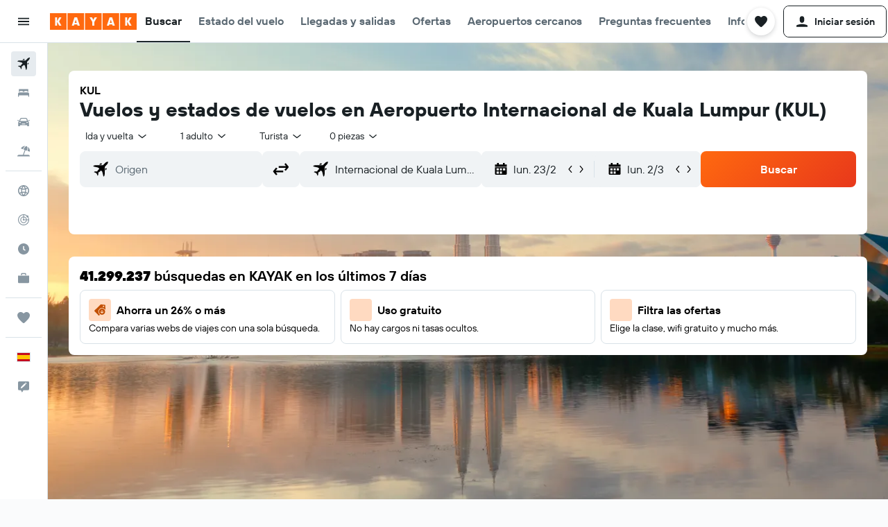

--- FILE ---
content_type: text/html;charset=UTF-8
request_url: https://www.kayak.es/Kuala-Lumpur-Aeropuerto-Internacional-de-Kuala-Lumpur.KUL.ap.html
body_size: 92226
content:
<!DOCTYPE html>
<html lang='es-es' dir='ltr'>
<head>
<meta name="r9-version" content="R801c"/><meta name="r9-built" content="20260121.113800"/><meta name="r9-rendered" content="Thu, 22 Jan 2026 02:12:28 GMT"/><meta name="r9-build-number" content="14"/><link rel="stylesheet" href="https://content.r9cdn.net/res/combined.css?v=a5bef9dcb55a6573c2ccba765257aeba8201df26&amp;cluster=4"/><link rel="stylesheet" href="https://content.r9cdn.net/res/combined.css?v=22f18fb844feb129b043e9cce36358d32857ab98&amp;cluster=4"/><meta name="viewport" content="width=device-width, initial-scale=1, minimum-scale=1"/><meta name="format-detection" content="telephone=no"/><link rel="icon" href="/favicon.ico" sizes="any"/><link rel="icon" href="/icon.svg" type="image/svg+xml"/><title>Internacional de Kuala Lumpur (KUL) - Estado del vuelo, mapas y mucho más | KAYAK</title><meta name="description" content="Guía del aeropuerto: Internacional de Kuala Lumpur (KUL). Mapas de terminales, horarios de llegada y salida, información de facturación y mucho más | KAYAK"/><link rel="preconnect" href="apis.google.com"/><link rel="dns-prefetch" href="apis.google.com"/><link rel="preconnect" href="www.googletagmanager.com"/><link rel="dns-prefetch" href="www.googletagmanager.com"/><link rel="preconnect" href="www.google-analytics.com"/><link rel="dns-prefetch" href="www.google-analytics.com"/><meta name="insight-app-sec-validation" content="af188ca0-1818-47ab-bc00-80a6b93a47d0"/><script type="text/javascript">
var safari13PlusRegex = /Macintosh;.*?Version\/(1[3-9]|[2-9][0-9]+)(\.[0-9]+)* Safari/;
if (
window &&
window.navigator &&
window.navigator.userAgent &&
window.navigator.userAgent.indexOf('Safari') > -1 &&
window.navigator.userAgent.indexOf('Chrome') === -1 &&
safari13PlusRegex.test(window.navigator.userAgent)
) {
if (
'ontouchstart' in window &&
(!('cookieEnabled' in window.navigator) || window.navigator.cookieEnabled)
) {
if (
decodeURIComponent(document.cookie).indexOf('pmov=') < 0 &&
decodeURIComponent(document.cookie).indexOf('oo.tweb=') < 0
) {
var d = new Date();
d.setTime(d.getTime() + 90 * 24 * 60 * 60 * 1000);
document.cookie = 'pmov=tb;path=/;expires=' + d.toUTCString();
}
}
}
</script><meta name="kayak_page" content="flight,static-airport,unknown"/><meta name="seop" content="KUL"/><meta name="seo-cache" content="true"/><script type="text/javascript">
var DynamicContextPromise = (function (handler) {
this.status = 0;
this.value = undefined;
this.thenCallbacks = [];
this.catchCallbacks = [];
this.then = function(fn) {
if (this.status === 0) {
this.thenCallbacks.push(fn);
}
if (this.status === 1) {
fn(this.value);
}
return this;
}.bind(this);
this.catch = function(fn) {
if (this.status === 0) {
this.catchCallbacks.push(fn);
}
if (this.status === 2) {
fn(this.value);
}
return this;
}.bind(this);
var resolve = function(value) {
if (this.status === 0) {
this.status = 1;
this.value = value;
this.thenCallbacks.forEach(function(fn) {
fn(value)
});
}
}.bind(this);
var reject = function(value) {
if (this.status === 0) {
this.status = 2;
this.value = value;
this.catchCallbacks.forEach(function(fn) {
fn(value)
});
}
}.bind(this);
try {
handler(resolve, reject);
} catch (err) {
reject(err);
}
return {
then: this.then,
catch: this.catch,
};
}).bind({})
var ie = (function () {
var undef,
v = 3,
div = document.createElement('div'),
all = div.getElementsByTagName('i');
while (div.innerHTML = '<!--[if gt IE ' + (++v) + ']><i></i><![endif]-->', all[0]);
return v > 4 ? v : undef;
}());
var xhr = ie <= 9 ? new XDomainRequest() : new XMLHttpRequest();
var trackingQueryParams = "";
var getOnlyValidParams = function(paramsList, reservedParamsList) {
var finalParamsList = [];
for (var i = 0; i < paramsList.length; i++) {
if (reservedParamsList.indexOf(paramsList[i].split('=')[0]) == -1) {
finalParamsList.push(paramsList[i]);
}
}
return finalParamsList;
}
var removeUnnecessaryQueryStringChars = function(paramsString) {
if (paramsString.charAt(0) === '?') {
return paramsString.substr(1);
}
return paramsString;
}
var reservedParamsList = ['vertical', 'pageId', 'subPageId', 'originalReferrer', 'seoPlacementId', 'seoLanguage', 'seoCountry', 'tags'];
var paramsString = window.location && window.location.search;
if (paramsString) {
paramsString = removeUnnecessaryQueryStringChars(paramsString);
var finalParamsList = getOnlyValidParams(paramsString.split('&'), reservedParamsList)
trackingQueryParams = finalParamsList.length > 0 ? "&" + finalParamsList.join("&") + "&seo=true" : "";
}
var trackingUrl = '/s/run/fpc/context' +
'?vertical=flight' +
'&pageId=static-airport' +
'&subPageId=unknown' +
'&originalReferrer=' + encodeURIComponent(document.referrer) +
'&seoPlacementId=' + encodeURIComponent('KUL') +
'&tags=' + encodeURIComponent('') +
'&origin=' + encodeURIComponent('') +
'&destination=' + encodeURIComponent('') +
'&isSeoPage=' + encodeURIComponent('true') +
'&domain=' + encodeURIComponent(window.location.host) +
trackingQueryParams;
xhr.open('GET', trackingUrl, true);
xhr.responseType = 'json';
window.R9 = window.R9 || {};
window.R9.unhiddenElements = [];
window.R9.dynamicContextPromise = new DynamicContextPromise(function(resolve, reject) {
xhr.onload = function () {
if (xhr.readyState === xhr.DONE && xhr.status === 200) {
window.R9 = window.R9 || {};
window.R9.globals = window.R9.globals || {};
resolve(xhr.response);
if (xhr.response['formToken']) {
R9.globals.formtoken = xhr.response['formToken'];
}
if (xhr.response['jsonPlacementEnabled'] && xhr.response['jsonGlobalPlacementEnabled']) {
if (xhr.response['placement']) {
R9.globals.placement = xhr.response['placement'];
}
if (xhr.response['affiliate']) {
R9.globals.affiliate = xhr.response['affiliate'];
}
}
if (xhr.response['dsaRemovableFields']) {
var dsaRemovableParamsList = xhr.response['dsaRemovableFields'];
var query = window.location.search.slice(1) || "";
var params = query.split('&');
var needRemoveParams = false;
for (var i = 0; i < dsaRemovableParamsList.length; i++) {
if (query.indexOf(dsaRemovableParamsList[i] + '=') != -1) {
needRemoveParams = true;
break;
}
}
if (needRemoveParams) {
var path = window.location.pathname;
var finalQuery = [];
for (var i = 0; i < params.length; i++) {
if (dsaRemovableParamsList.indexOf(params[i].split('=')[0]) == -1) {
finalQuery.push(params[i]);
}
}
if (window.history.replaceState) {
window.history.replaceState({}, document.title, path + (finalQuery.length > 0 ? '?' + finalQuery.join('&') : ''));
}
}
if(xhr.response['cachedCookieConsentEnabled']) {
var unhideElement = (elementId) => {
var elementToUnhide = document.querySelector(elementId);
if (elementToUnhide) {
window.R9.unhiddenElements = window.R9.unhiddenElements || [];
window.R9.unhiddenElements.push(elementId.replace('#', ''));
elementToUnhide.removeAttribute('hidden');
elementToUnhide.dispatchEvent(new Event('initialStaticHideRemove'));
}
}
var unhideCookieConsent = () => {
if (xhr.response['showSharedIabTcfDialog']) {
unhideElement('#iab-tcf-dialog');
}
if (xhr.response['showDataTransferDisclaimerDialog']) {
unhideElement('#shared-data-transfer-disclaimer-dialog');
}
if (xhr.response['showTwoPartyConsentDialog']) {
unhideElement('#shared-two-part-consent-dialog');
}
}
if (document.readyState === "loading") {
document.addEventListener("DOMContentLoaded", unhideCookieConsent);
} else {
unhideCookieConsent();
}
}
}
} else {
reject(xhr.response);
}
};
})
xhr.send('');
</script><link rel="canonical" href="https://www.kayak.es/Kuala-Lumpur-Aeropuerto-Internacional-de-Kuala-Lumpur.KUL.ap.html"/><link rel="alternate" hrefLang="en-AE" href="https://www.kayak.ae/Kuala-Lumpur-Kuala-Lumpur-Intl-Airport.KUL.ap.html"/><link rel="alternate" hrefLang="es-AR" href="https://www.kayak.com.ar/Kuala-Lumpur-Aeropuerto-Internacional-de-Kuala-Lumpur.KUL.ap.html"/><link rel="alternate" hrefLang="de-AT" href="https://www.at.kayak.com/Kuala-Lumpur-Kuala-Lumpur-Flughafen.KUL.ap.html"/><link rel="alternate" hrefLang="en-AU" href="https://www.kayak.com.au/Kuala-Lumpur-Kuala-Lumpur-Intl-Airport.KUL.ap.html"/><link rel="alternate" hrefLang="nl-BE" href="https://www.be.kayak.com/Kuala-Lumpur-Kuala-Lumpur-Internationaal-Luchthaven.KUL.ap.html"/><link rel="alternate" hrefLang="pt-BR" href="https://www.kayak.com.br/Kuala-Lumpur-Kuala-Lumpur-Intl-Aeroporto.KUL.ap.html"/><link rel="alternate" hrefLang="en-CA" href="https://www.ca.kayak.com/Kuala-Lumpur-Kuala-Lumpur-Intl-Airport.KUL.ap.html"/><link rel="alternate" hrefLang="de-CH" href="https://www.kayak.ch/Kuala-Lumpur-Kuala-Lumpur-Flughafen.KUL.ap.html"/><link rel="alternate" hrefLang="es-CL" href="https://www.kayak.cl/Kuala-Lumpur-Aeropuerto-Internacional-de-Kuala-Lumpur.KUL.ap.html"/><link rel="alternate" hrefLang="es-CO" href="https://www.kayak.com.co/Kuala-Lumpur-Aeropuerto-Internacional-de-Kuala-Lumpur.KUL.ap.html"/><link rel="alternate" hrefLang="cs-CZ" href="https://www.cz.kayak.com/Kuala-Lumpur-Mezinarodni-letiste-Kuala-Lumpur-Letiste.KUL.ap.html"/><link rel="alternate" hrefLang="de-DE" href="https://www.kayak.de/Kuala-Lumpur-Kuala-Lumpur-Flughafen.KUL.ap.html"/><link rel="alternate" hrefLang="da-DK" href="https://www.kayak.dk/Kuala-Lumpur-Kuala-Lumpur-Intl-Lufthavn.KUL.ap.html"/><link rel="alternate" hrefLang="es-ES" href="https://www.kayak.es/Kuala-Lumpur-Aeropuerto-Internacional-de-Kuala-Lumpur.KUL.ap.html"/><link rel="alternate" hrefLang="fi-FI" href="https://www.fi.kayak.com/Kuala-Lumpur-Kuala-Lumpur-Intl-Lentokenttae.KUL.ap.html"/><link rel="alternate" hrefLang="fr-FR" href="https://www.kayak.fr/Kuala-Lumpur-Aeroport-international-de-Kuala-Lumpur.KUL.ap.html"/><link rel="alternate" hrefLang="en-GB" href="https://www.kayak.co.uk/Kuala-Lumpur-Kuala-Lumpur-Intl-Airport.KUL.ap.html"/><link rel="alternate" hrefLang="el-GR" href="https://www.gr.kayak.com/Κουάλα-Λουμπούρ-Kuala-Lumpur-Intl-Αεροδρόμιο.KUL.ap.html"/><link rel="alternate" hrefLang="zh-HK" href="https://www.kayak.com.hk/吉隆坡-吉隆坡國際機場.KUL.ap.html"/><link rel="alternate" hrefLang="id-ID" href="https://www.kayak.co.id/Kuala-Lumpur-Kuala-Lumpur-Intl-Bandara.KUL.ap.html"/><link rel="alternate" hrefLang="en-IE" href="https://www.kayak.ie/Kuala-Lumpur-Kuala-Lumpur-Intl-Airport.KUL.ap.html"/><link rel="alternate" hrefLang="en-IL" href="https://www.il.kayak.com/Kuala-Lumpur-Kuala-Lumpur-Intl-Airport.KUL.ap.html"/><link rel="alternate" hrefLang="en-IN" href="https://www.kayak.co.in/Kuala-Lumpur-Kuala-Lumpur-Intl-Airport.KUL.ap.html"/><link rel="alternate" hrefLang="it-IT" href="https://www.kayak.it/Kuala-Lumpur-Kuala-Lumpur-Intl-Aeroporto.KUL.ap.html"/><link rel="alternate" hrefLang="ja-JP" href="https://www.kayak.co.jp/クアラルンプール-クアラルンプール国際空港.KUL.ap.html"/><link rel="alternate" hrefLang="ko-KR" href="https://www.kayak.co.kr/쿠알라룸푸르-쿠알라룸푸르국제공항.KUL.ap.html"/><link rel="alternate" hrefLang="es-MX" href="https://www.kayak.com.mx/Kuala-Lumpur-Aeropuerto-Internacional-de-Kuala-Lumpur.KUL.ap.html"/><link rel="alternate" hrefLang="en-MY" href="https://www.kayak.com.my/Kuala-Lumpur-Kuala-Lumpur-Intl-Airport.KUL.ap.html"/><link rel="alternate" hrefLang="nl-NL" href="https://www.kayak.nl/Kuala-Lumpur-Kuala-Lumpur-Internationaal-Luchthaven.KUL.ap.html"/><link rel="alternate" hrefLang="no-NO" href="https://www.kayak.no/Kuala-Lumpur-Kuala-Lumpur-Intl-Flyplass.KUL.ap.html"/><link rel="alternate" hrefLang="en-NZ" href="https://www.nz.kayak.com/Kuala-Lumpur-Kuala-Lumpur-Intl-Airport.KUL.ap.html"/><link rel="alternate" hrefLang="es-PE" href="https://www.kayak.com.pe/Kuala-Lumpur-Aeropuerto-Internacional-de-Kuala-Lumpur.KUL.ap.html"/><link rel="alternate" hrefLang="en-PH" href="https://www.kayak.com.ph/Kuala-Lumpur-Kuala-Lumpur-Intl-Airport.KUL.ap.html"/><link rel="alternate" hrefLang="pl-PL" href="https://www.kayak.pl/Kuala-Lumpur-Kuala-Lumpur-Lotnisko.KUL.ap.html"/><link rel="alternate" hrefLang="pt-PT" href="https://www.kayak.pt/Kuala-Lumpur-Kuala-Lumpur-Intl-Aeroporto.KUL.ap.html"/><link rel="alternate" hrefLang="ro-RO" href="https://www.ro.kayak.com/Kuala-Lumpur-Kuala-Lumpur-Intl-Aeroport.KUL.ap.html"/><link rel="alternate" hrefLang="ar-SA" href="https://www.kayak.sa/Kuala-Lumpur-Kuala-Lumpur-Intl-Airport.KUL.ap.html"/><link rel="alternate" hrefLang="sv-SE" href="https://www.kayak.se/Kuala-Lumpur-Kuala-Lumpur-Intl-Flygplats.KUL.ap.html"/><link rel="alternate" hrefLang="en-SG" href="https://www.kayak.sg/Kuala-Lumpur-Kuala-Lumpur-Intl-Airport.KUL.ap.html"/><link rel="alternate" hrefLang="th-TH" href="https://www.kayak.co.th/กัวลาลัมเปอร์-Kuala-Lumpur-Intl-สนามบิน.KUL.ap.html"/><link rel="alternate" hrefLang="tr-TR" href="https://www.kayak.com.tr/Kuala-Lumpur-Kuala-Lumpur-Uluslararası-Havalimanı.KUL.ap.html"/><link rel="alternate" hrefLang="zh-TW" href="https://www.tw.kayak.com/吉隆坡-吉隆坡國際機場.KUL.ap.html"/><link rel="alternate" hrefLang="uk-UA" href="https://www.ua.kayak.com/Kuala-Lumpur-Kuala-Lumpur-Ayeroport.KUL.ap.html"/><link rel="alternate" hrefLang="en-US" href="https://www.kayak.com/Kuala-Lumpur-Kuala-Lumpur-Intl-Airport.KUL.ap.html"/><link rel="alternate" hrefLang="vi-VN" href="https://www.vn.kayak.com/Kuala-Lumpur-Kuala-Lumpur-Intl-San-bay.KUL.ap.html"/><link rel="alternate" hrefLang="en-ZA" href="https://www.za.kayak.com/Kuala-Lumpur-Kuala-Lumpur-Intl-Airport.KUL.ap.html"/><link rel="alternate" hrefLang="es-BO" href="https://www.kayak.bo/Kuala-Lumpur-Aeropuerto-Internacional-de-Kuala-Lumpur.KUL.ap.html"/><link rel="alternate" hrefLang="es-CR" href="https://www.kayak.co.cr/Kuala-Lumpur-Aeropuerto-Internacional-de-Kuala-Lumpur.KUL.ap.html"/><link rel="alternate" hrefLang="es-DO" href="https://www.kayak.com.do/Kuala-Lumpur-Aeropuerto-Internacional-de-Kuala-Lumpur.KUL.ap.html"/><link rel="alternate" hrefLang="es-EC" href="https://www.kayak.com.ec/Kuala-Lumpur-Aeropuerto-Internacional-de-Kuala-Lumpur.KUL.ap.html"/><link rel="alternate" hrefLang="ca-ES" href="https://www.kayak.cat/Kuala-Lumpur-Kuala-Lumpur-Intl-Aeroport.KUL.ap.html"/><link rel="alternate" hrefLang="es-GT" href="https://www.kayak.com.gt/Kuala-Lumpur-Aeropuerto-Internacional-de-Kuala-Lumpur.KUL.ap.html"/><link rel="alternate" hrefLang="es-HN" href="https://www.kayak.com.hn/Kuala-Lumpur-Aeropuerto-Internacional-de-Kuala-Lumpur.KUL.ap.html"/><link rel="alternate" hrefLang="he-IL" href="https://www.he.kayak.com/Kuala-Lumpur-Kuala-Lumpur-Intl-Airport.KUL.ap.html"/><link rel="alternate" hrefLang="es-NI" href="https://www.kayak.com.ni/Kuala-Lumpur-Aeropuerto-Internacional-de-Kuala-Lumpur.KUL.ap.html"/><link rel="alternate" hrefLang="es-PA" href="https://www.kayak.com.pa/Kuala-Lumpur-Aeropuerto-Internacional-de-Kuala-Lumpur.KUL.ap.html"/><link rel="alternate" hrefLang="es-PR" href="https://www.kayak.com.pr/Kuala-Lumpur-Aeropuerto-Internacional-de-Kuala-Lumpur.KUL.ap.html"/><link rel="alternate" hrefLang="es-PY" href="https://www.kayak.com.py/Kuala-Lumpur-Aeropuerto-Internacional-de-Kuala-Lumpur.KUL.ap.html"/><link rel="alternate" hrefLang="es-SV" href="https://www.kayak.com.sv/Kuala-Lumpur-Aeropuerto-Internacional-de-Kuala-Lumpur.KUL.ap.html"/><link rel="alternate" hrefLang="es-US" href="https://www.es.kayak.com/Kuala-Lumpur-Aeropuerto-Internacional-de-Kuala-Lumpur.KUL.ap.html"/><link rel="alternate" hrefLang="es-UY" href="https://www.kayak.com.uy/Kuala-Lumpur-Aeropuerto-Internacional-de-Kuala-Lumpur.KUL.ap.html"/><meta name="msvalidate.01" content="F474AA342B64B17CDE53F5C5D4C07C7A"/><meta property="og:image" content="https://content.r9cdn.net/rimg/provider-logos/common/socialmedia/kayak-logo.png?width=1200&amp;height=630&amp;crop=false"/><meta property="og:image:width" content="1200"/><meta property="og:image:height" content="630"/><meta property="og:title" content="Internacional de Kuala Lumpur (KUL) - Estado del vuelo, mapas y mucho más | KAYAK"/><meta property="og:type" content="website"/><meta property="og:description" content="Guía del aeropuerto: Internacional de Kuala Lumpur (KUL). Mapas de terminales, horarios de llegada y salida, información de facturación y mucho más | KAYAK"/><meta property="og:url" content="https://www.kayak.es/Kuala-Lumpur-Aeropuerto-Internacional-de-Kuala-Lumpur.KUL.ap.html"/><meta property="og:site_name" content="KAYAK"/><meta property="fb:pages" content="90811893045"/><meta property="twitter:title" content="Internacional de Kuala Lumpur (KUL) - Estado del vuelo, mapas y mucho más | KAYAK"/><meta name="twitter:description" content="Guía del aeropuerto: Internacional de Kuala Lumpur (KUL). Mapas de terminales, horarios de llegada y salida, información de facturación y mucho más | KAYAK"/><meta name="twitter:card" content="summary_large_image"/><meta name="twitter:site" content="@KAYAK"/><meta name="twitter:creator" content="@KAYAK"/><meta name="robots" content="index,follow"/><link rel="apple-touch-icon" href="/apple-touch-icon.png"/><link rel="apple-touch-icon" sizes="60x60" href="/apple-touch-icon-60x60.png"/><link rel="apple-touch-icon" sizes="76x76" href="/apple-touch-icon-76x76.png"/><link rel="apple-touch-icon" sizes="120x120" href="/apple-touch-icon-120x120.png"/><link rel="apple-touch-icon" sizes="152x152" href="/apple-touch-icon-152x152.png"/><link rel="apple-touch-icon" sizes="167x167" href="/apple-touch-icon-167x167.png"/><link rel="apple-touch-icon" sizes="180x180" href="/apple-touch-icon-180x180.png"/><script type="application/ld+json">{"@context":"https://schema.org","@type":"Website","name":"KAYAK","url":"https://www.kayak.es"}</script><script type="application/ld+json">{"@context":"http://schema.org","@type":"Organization","name":"KAYAK","url":"https://www.kayak.es/Kuala-Lumpur-Aeropuerto-Internacional-de-Kuala-Lumpur.KUL.ap.html","sameAs":["https://www.facebook.com/kayak.espana/","https://www.youtube.com/channel/UCbVMJxGRVAkrXji1ANUatkQ"]}</script><script type="application/ld+json">{"@context":"http://schema.org","@type":"BreadcrumbList","itemListElement":[{"@type":"ListItem","position":"1","item":{"@id":"/flights","name":"Vuelos"}},{"@type":"ListItem","position":"2","item":{"@id":"/airports","name":"Aeropuertos"}},{"@type":"ListItem","position":"3","item":{"@id":"","name":"Internacional de Kuala Lumpur"}}]}</script><script type="application/ld+json">{"@context":"http://schema.org","@type":"FAQPage","mainEntity":[{"@type":"Question","name":"¿Es Internacional de Kuala Lumpur el único aeropuerto en Kuala Lumpur?","acceptedAnswer":{"@type":"Answer","text":"No, hay 3 aeropuertos en Kuala Lumpur. Estos son los aeropuertos: <a href=\"/Kuala-Lumpur-Aeropuerto-Internacional-de-Kuala-Lumpur.KUL.ap.html\">Internacional de Kuala Lumpur</a>, <a href=\"/Kuala-Lumpur-Abdul-Aziz-Shah-Aeropuerto.SZB.ap.html\">Kuala Lumpur Subang</a>y<a href=\"/Malaca-Batu-Berendum-Aeropuerto.MKZ.ap.html\">Malaca Batu Berendum</a>."}},{"@type":"Question","name":"¿Cuál es el día con más salidas del Aeropuerto Internacional de Kuala Lumpur?","acceptedAnswer":{"@type":"Answer","text":"El día que más vuelos salieron del Aeropuerto Internacional de Kuala Lumpur en la última semana fue el lunes, pues 1.690 vuelos salieron del aeropuerto."}}]}</script><script type="application/ld+json">[{"@type":"Flight","@context":"http://schema.org","estimatedFlightDuration":"17h 15m","departureTime":"16:40","departureAirport":{"@type":"Airport","name":"Adolfo Suárez Madrid-Barajas","iataCode":"MAD","geo":{"@type":"GeoCoordinates","latitude":40.48371551914226,"longitude":-3.5691366772460924}},"arrivalAirport":{"@type":"Airport","name":"Internacional de Kuala Lumpur","iataCode":"KUL","geo":{"@type":"GeoCoordinates","latitude":2.7387214073608774,"longitude":101.70236689941407}},"offers":[{"@type":"Offer","price":313.39,"priceCurrency":"EUR"}],"provider":{"@type":"Airline","name":"SAUDIA","iataCode":"SV"}},{"@type":"Flight","@context":"http://schema.org","estimatedFlightDuration":"17h 15m","departureTime":"16:40","departureAirport":{"@type":"Airport","name":"Adolfo Suárez Madrid-Barajas","iataCode":"MAD","geo":{"@type":"GeoCoordinates","latitude":40.48371551914226,"longitude":-3.5691366772460924}},"arrivalAirport":{"@type":"Airport","name":"Internacional de Kuala Lumpur","iataCode":"KUL","geo":{"@type":"GeoCoordinates","latitude":2.7387214073608774,"longitude":101.70236689941407}},"offers":[{"@type":"Offer","price":314.25,"priceCurrency":"EUR"}],"provider":{"@type":"Airline","name":"SAUDIA","iataCode":"SV"}},{"@type":"Flight","@context":"http://schema.org","estimatedFlightDuration":"17h 15m","departureTime":"16:40","departureAirport":{"@type":"Airport","name":"Adolfo Suárez Madrid-Barajas","iataCode":"MAD","geo":{"@type":"GeoCoordinates","latitude":40.48371551914226,"longitude":-3.5691366772460924}},"arrivalAirport":{"@type":"Airport","name":"Internacional de Kuala Lumpur","iataCode":"KUL","geo":{"@type":"GeoCoordinates","latitude":2.7387214073608774,"longitude":101.70236689941407}},"offers":[{"@type":"Offer","price":315.1,"priceCurrency":"EUR"}],"provider":{"@type":"Airline","name":"SAUDIA","iataCode":"SV"}},{"@type":"Flight","@context":"http://schema.org","estimatedFlightDuration":"26h 10m","departureTime":"15:25","departureAirport":{"@type":"Airport","name":"Adolfo Suárez Madrid-Barajas","iataCode":"MAD","geo":{"@type":"GeoCoordinates","latitude":40.48371551914226,"longitude":-3.5691366772460924}},"arrivalAirport":{"@type":"Airport","name":"Internacional de Kuala Lumpur","iataCode":"KUL","geo":{"@type":"GeoCoordinates","latitude":2.7387214073608774,"longitude":101.70236689941407}},"offers":[{"@type":"Offer","price":318.52,"priceCurrency":"EUR"}],"provider":{"@type":"Airline","name":"SAUDIA","iataCode":"SV"}},{"@type":"Flight","@context":"http://schema.org","estimatedFlightDuration":"26h 10m","departureTime":"15:25","departureAirport":{"@type":"Airport","name":"Adolfo Suárez Madrid-Barajas","iataCode":"MAD","geo":{"@type":"GeoCoordinates","latitude":40.48371551914226,"longitude":-3.5691366772460924}},"arrivalAirport":{"@type":"Airport","name":"Internacional de Kuala Lumpur","iataCode":"KUL","geo":{"@type":"GeoCoordinates","latitude":2.7387214073608774,"longitude":101.70236689941407}},"offers":[{"@type":"Offer","price":320.22,"priceCurrency":"EUR"}],"provider":{"@type":"Airline","name":"SAUDIA","iataCode":"SV"}},{"@type":"Flight","@context":"http://schema.org","estimatedFlightDuration":"17h 30m","departureTime":"15:25","departureAirport":{"@type":"Airport","name":"Adolfo Suárez Madrid-Barajas","iataCode":"MAD","geo":{"@type":"GeoCoordinates","latitude":40.48371551914226,"longitude":-3.5691366772460924}},"arrivalAirport":{"@type":"Airport","name":"Internacional de Kuala Lumpur","iataCode":"KUL","geo":{"@type":"GeoCoordinates","latitude":2.7387214073608774,"longitude":101.70236689941407}},"offers":[{"@type":"Offer","price":321.08,"priceCurrency":"EUR"}],"provider":{"@type":"Airline","name":"SAUDIA","iataCode":"SV"}},{"@type":"Flight","@context":"http://schema.org","estimatedFlightDuration":"20h 25m","departureTime":"12:30","departureAirport":{"@type":"Airport","name":"de Alicante-Elche","iataCode":"ALC","geo":{"@type":"GeoCoordinates","latitude":38.28217,"longitude":-0.55816}},"arrivalAirport":{"@type":"Airport","name":"Internacional de Kuala Lumpur","iataCode":"KUL","geo":{"@type":"GeoCoordinates","latitude":2.7387214073608774,"longitude":101.70236689941407}},"offers":[{"@type":"Offer","price":479.91,"priceCurrency":"EUR"}],"provider":{"@type":"Airline","name":"Varias aerolíneas","iataCode":"MULT"}},{"@type":"Flight","@context":"http://schema.org","estimatedFlightDuration":"24h 25m","departureTime":"8:30","departureAirport":{"@type":"Airport","name":"de Málaga-Costa del Sol","iataCode":"AGP","geo":{"@type":"GeoCoordinates","latitude":36.66994340211736,"longitude":-4.490526931152317}},"arrivalAirport":{"@type":"Airport","name":"Internacional de Kuala Lumpur","iataCode":"KUL","geo":{"@type":"GeoCoordinates","latitude":2.7387214073608774,"longitude":101.70236689941407}},"offers":[{"@type":"Offer","price":514.06,"priceCurrency":"EUR"}],"provider":{"@type":"Airline","name":"Varias aerolíneas","iataCode":"MULT"}},{"@type":"Flight","@context":"http://schema.org","estimatedFlightDuration":"24h 55m","departureTime":"8:00","departureAirport":{"@type":"Airport","name":"de Palma de Mallorca","iataCode":"PMI","geo":{"@type":"GeoCoordinates","latitude":39.55,"longitude":2.73333}},"arrivalAirport":{"@type":"Airport","name":"Internacional de Kuala Lumpur","iataCode":"KUL","geo":{"@type":"GeoCoordinates","latitude":2.7387214073608774,"longitude":101.70236689941407}},"offers":[{"@type":"Offer","price":530.29,"priceCurrency":"EUR"}],"provider":{"@type":"Airline","name":"Varias aerolíneas","iataCode":"MULT"}},{"@type":"Flight","@context":"http://schema.org","estimatedFlightDuration":"35h 20m","departureTime":"11:55","departureAirport":{"@type":"Airport","name":"Valencia","iataCode":"VLC","geo":{"@type":"GeoCoordinates","latitude":39.48931,"longitude":-0.48163}},"arrivalAirport":{"@type":"Airport","name":"Internacional de Kuala Lumpur","iataCode":"KUL","geo":{"@type":"GeoCoordinates","latitude":2.7387214073608774,"longitude":101.70236689941407}},"offers":[{"@type":"Offer","price":537.97,"priceCurrency":"EUR"}],"provider":{"@type":"Airline","name":"Turkish Airlines","iataCode":"TK"}}]</script><script type="application/ld+json">{"@context":"http://schema.org","@type":"product","name":"Vuelos a Aeropuerto Internacional de Kuala Lumpur","offers":{"@type":"AggregateOffer","lowPrice":313.39,"priceCurrency":"EUR"}}</script><script type="application/ld+json">{"@context":"http://schema.org","@type":"Service","broker":{"@type":"Organization","name":"KAYAK"},"url":"https://www.kayak.es/Kuala-Lumpur-Aeropuerto-Internacional-de-Kuala-Lumpur.KUL.ap.html","serviceType":"Vuelos a Aeropuerto Internacional de Kuala Lumpur","offers":{"@type":"AggregateOffer","lowPrice":"313 €","priceCurrency":"EUR"}}</script><script type="application/ld+json">{"@context":"http://schema.org","@type":"WebPage","url":"https://www.kayak.es/Kuala-Lumpur-Aeropuerto-Internacional-de-Kuala-Lumpur.KUL.ap.html","name":"Internacional de Kuala Lumpur (KUL) - Estado del vuelo, mapas y mucho más | KAYAK","description":"Guía del aeropuerto: Internacional de Kuala Lumpur (KUL). Mapas de terminales, horarios de llegada y salida, información de facturación y mucho más | KAYAK","publisher":"KAYAK"}</script><script type="application/ld+json">{"@context":"http://schema.org","@type":"Trip","name":"Internacional de Kuala Lumpur (KUL) - Estado del vuelo, mapas y mucho más | KAYAK","description":"Guía del aeropuerto: Internacional de Kuala Lumpur (KUL). Mapas de terminales, horarios de llegada y salida, información de facturación y mucho más | KAYAK","itinerary":{"@type":"ItemList","numberOfItems":9,"itemListElement":[{"@type":"ListItem","position":1,"item":{"@type":"Flight","name":"Adolfo Suárez Madrid-Barajas to Internacional de Kuala Lumpur","departureAirport":{"@type":"Airport","name":"Adolfo Suárez Madrid-Barajas","iataCode":"MAD"},"arrivalAirport":{"@type":"Airport","name":"Internacional de Kuala Lumpur","iataCode":"KUL"},"provider":{"@type":"Airline","name":"SAUDIA"},"departureTime":"2026-06-13T16:40","arrivalTime":"2026-06-25T13:45"}},{"@type":"ListItem","position":2,"item":{"@type":"Flight","name":"Adolfo Suárez Madrid-Barajas to Internacional de Kuala Lumpur","departureAirport":{"@type":"Airport","name":"Adolfo Suárez Madrid-Barajas","iataCode":"MAD"},"arrivalAirport":{"@type":"Airport","name":"Internacional de Kuala Lumpur","iataCode":"KUL"},"provider":{"@type":"Airline","name":"SAUDIA"},"departureTime":"2026-06-02T16:40","arrivalTime":"2026-06-14T13:45"}},{"@type":"ListItem","position":3,"item":{"@type":"Flight","name":"Adolfo Suárez Madrid-Barajas to Internacional de Kuala Lumpur","departureAirport":{"@type":"Airport","name":"Adolfo Suárez Madrid-Barajas","iataCode":"MAD"},"arrivalAirport":{"@type":"Airport","name":"Internacional de Kuala Lumpur","iataCode":"KUL"},"provider":{"@type":"Airline","name":"SAUDIA"},"departureTime":"2026-02-28T15:25","arrivalTime":"2026-03-10T12:45"}},{"@type":"ListItem","position":4,"item":{"@type":"Flight","name":"Adolfo Suárez Madrid-Barajas to Internacional de Kuala Lumpur","departureAirport":{"@type":"Airport","name":"Adolfo Suárez Madrid-Barajas","iataCode":"MAD"},"arrivalAirport":{"@type":"Airport","name":"Internacional de Kuala Lumpur","iataCode":"KUL"},"provider":{"@type":"Airline","name":"SAUDIA"},"departureTime":"2026-02-05T15:25","arrivalTime":"2026-02-19T12:45"}},{"@type":"ListItem","position":5,"item":{"@type":"Flight","name":"Adolfo Suárez Madrid-Barajas to Internacional de Kuala Lumpur","departureAirport":{"@type":"Airport","name":"Adolfo Suárez Madrid-Barajas","iataCode":"MAD"},"arrivalAirport":{"@type":"Airport","name":"Internacional de Kuala Lumpur","iataCode":"KUL"},"provider":{"@type":"Airline","name":"SAUDIA"},"departureTime":"2026-03-01T15:25","arrivalTime":"2026-03-10T12:45"}},{"@type":"ListItem","position":6,"item":{"@type":"Flight","name":"de Alicante-Elche to Internacional de Kuala Lumpur","departureAirport":{"@type":"Airport","name":"de Alicante-Elche","iataCode":"ALC"},"arrivalAirport":{"@type":"Airport","name":"Internacional de Kuala Lumpur","iataCode":"KUL"},"provider":{"@type":"Airline","name":"Varias aerolíneas"},"departureTime":"2026-03-07T12:30","arrivalTime":"2026-03-15T16:20"}},{"@type":"ListItem","position":7,"item":{"@type":"Flight","name":"de Málaga-Costa del Sol to Internacional de Kuala Lumpur","departureAirport":{"@type":"Airport","name":"de Málaga-Costa del Sol","iataCode":"AGP"},"arrivalAirport":{"@type":"Airport","name":"Internacional de Kuala Lumpur","iataCode":"KUL"},"provider":{"@type":"Airline","name":"Varias aerolíneas"},"departureTime":"2026-03-08T08:30","arrivalTime":"2026-03-16T11:45"}},{"@type":"ListItem","position":8,"item":{"@type":"Flight","name":"de Palma de Mallorca to Internacional de Kuala Lumpur","departureAirport":{"@type":"Airport","name":"de Palma de Mallorca","iataCode":"PMI"},"arrivalAirport":{"@type":"Airport","name":"Internacional de Kuala Lumpur","iataCode":"KUL"},"provider":{"@type":"Airline","name":"Varias aerolíneas"},"departureTime":"2026-03-07T08:00","arrivalTime":"2026-03-15T15:55"}},{"@type":"ListItem","position":9,"item":{"@type":"Flight","name":"Valencia to Internacional de Kuala Lumpur","departureAirport":{"@type":"Airport","name":"Valencia","iataCode":"VLC"},"arrivalAirport":{"@type":"Airport","name":"Internacional de Kuala Lumpur","iataCode":"KUL"},"provider":{"@type":"Airline","name":"Turkish Airlines"},"departureTime":"2026-02-19T11:55","arrivalTime":"2026-02-26T17:10"}}]}}</script>
</head>
<body class='bd-default bd-kyk react react-st es_ES '><div id='root'><div class="c--AO"><nav class="mZv3" aria-label="Enlaces rápidos de teclado"><a href="#main">Ir al contenido</a></nav><div data-testid="page-top-anchor" aria-live="polite" aria-atomic="true" tabindex="-1" style="position:absolute;width:1px;height:1px;margin:-1px;padding:0;overflow:hidden;clip-path:inset(50%);white-space:nowrap;border:0"></div><header class="mc6t mc6t-mod-sticky-always" style="height:62px;top:0px"><div class="mc6t-wrapper"><div><div class="mc6t-banner mc6t-mod-sticky-non-mobile"></div></div><div class="mc6t-main-content mc6t-mod-bordered" style="height:62px"><div class="common-layout-react-HeaderV2 V_0p V_0p-mod-branded V_0p-mod-side-nav-ux-v2"><div class="wRhj wRhj-mod-justify-start wRhj-mod-grow"><div class="mc6t-nav-button mc6t-mod-hide-empty"><div role="button" tabindex="0" class="ZGw- ZGw--mod-size-medium ZGw--mod-variant-default" aria-label="Abrir navegación principal"><svg viewBox="0 0 200 200" width="20" height="20" xmlns="http://www.w3.org/2000/svg" role="presentation"><path d="M20 153.333h160v-17.778H20v17.778zm0-44.444h160V91.111H20v17.778zm0-62.222v17.778h160V46.667H20z"/></svg></div></div><div class="mc6t-logo mc6t-mod-hide-empty"><div class="gPDR gPDR-mod-focus-keyboard gPDR-kayak gPDR-non-compact gPDR-main-logo-mobile gPDR-mod-reduced-size"><a class="gPDR-main-logo-link" href="/" itemProp="https://schema.org/logo" aria-label="Volver a la página de inicio de kayak"><div class="gPDR-main-logo" style="animation-duration:2000ms"><span style="transform:translate3d(0,0,0);vertical-align:middle;-webkit-font-smoothing:antialiased;-moz-osx-font-smoothing:grayscale;width:auto;height:auto" class="gPDR-logo-image"><svg width="100%" height="100%" viewBox="0 0 125 24" fill="none" xmlns="http://www.w3.org/2000/svg" role="presentation" style="width:inherit;height:inherit;line-height:inherit;color:inherit"><path fill-rule="evenodd" clip-rule="evenodd" d="M0 24h23.936V0H0v24zm25.266 0h23.936V0H25.266v24zm49.202 0H50.532V0h23.936v24zm1.33 0h23.936V0H75.798v24zM125 24h-23.936V0H125v24z" fill="#FF690F"/><path fill-rule="evenodd" clip-rule="evenodd" d="M10.287 11.549V6H7.38v12h2.907v-5.548L13.348 18h3.208l-3.33-6 3.33-6h-3.208l-3.061 5.549zm24.785 4.724L34.552 18h-3.104l3.947-12h3.696l3.93 12h-3.194l-.52-1.727h-4.235zm2.117-6.837l-1.4 4.48h2.8l-1.4-4.48zM63.98 18h-2.906v-5.29L57.144 6h3.463l1.938 3.688L64.447 6h3.409l-3.876 6.71V18zm21.624-1.727L85.084 18h-3.105l3.948-12h3.696l3.93 12h-3.194l-.52-1.727h-4.235zm2.117-6.837l-1.4 4.48h2.8l-1.4-4.48zm23.63 2.113V6h-2.907v12h2.907v-5.548L114.412 18h3.208l-3.33-6 3.33-6h-3.208l-3.061 5.549z" fill="#FAFAFC"/> </svg></span></div></a></div></div></div><div class="wRhj wRhj-mod-width-full-mobile wRhj-mod-justify-center wRhj-mod-allow-shrink"><div class="V_0p-search-display-wrapper"></div></div><div class="V_0p-secondary-navigation" style="margin:0;top:61px"><div class="N_ex N_ex-pres-default N_ex-mod-inline-spacing-top-none N_ex-mod-inline"><div class="N_ex-navigation-wrapper N_ex-mod-inline"><div class="N_ex-navigation-container"><div class="N_ex-navigation-items-wrapper"><div class="vHYk-button-wrapper vHYk-mod-pres-default"><div role="button" tabindex="0" class="vHYk vHYk-button" data-text="Buscar"><span>Buscar</span></div></div><div class="vHYk-button-wrapper vHYk-mod-pres-default"><div role="button" tabindex="0" class="vHYk vHYk-button" data-text="Estado del vuelo"><span>Estado del vuelo</span></div></div><div class="vHYk-button-wrapper vHYk-mod-pres-default"><div role="button" tabindex="0" class="vHYk vHYk-button" data-text="Llegadas y salidas"><span>Llegadas y salidas</span></div></div><div class="vHYk-button-wrapper vHYk-mod-pres-default"><div role="button" tabindex="0" class="vHYk vHYk-button" data-text="Ofertas"><span>Ofertas</span></div></div><div class="vHYk-button-wrapper vHYk-mod-pres-default"><div role="button" tabindex="0" class="vHYk vHYk-button" data-text="Aeropuertos cercanos"><span>Aeropuertos cercanos</span></div></div><div class="vHYk-button-wrapper vHYk-mod-pres-default"><div role="button" tabindex="0" class="vHYk vHYk-button" data-text="Preguntas frecuentes"><span>Preguntas frecuentes</span></div></div><div class="vHYk-button-wrapper vHYk-mod-pres-default"><div role="button" tabindex="0" class="vHYk vHYk-button" data-text="Información aeropuertos"><span>Información aeropuertos</span></div></div></div></div></div></div></div><div class="wRhj wRhj-mod-justify-end wRhj-mod-grow"><div><div class="common-layout-react-HeaderAccountWrapper theme-light account--collapsible account--not-branded"><div class="ui-layout-header-HeaderTripsItem"><div class="trips-drawer-wrapper theme-light"><div><div role="button" tabindex="0" class="ZGw- ZGw--mod-size-medium ZGw--mod-variant-round" aria-label="Abrir menú de viajes"><div class="c_EZE"><svg viewBox="0 0 200 200" width="1.25em" height="1.25em" xmlns="http://www.w3.org/2000/svg" class="" role="presentation" aria-hidden="true"><path d="M176.54 34.58c-8.61-8.83-20.13-13.99-32.29-14.53c-21.53-.97-36.06 12.06-43.92 22.17c-7.86-10.12-22.39-23.14-43.92-22.17c-12.27.54-23.68 5.7-32.29 14.53c-8.72 8.93-13.45 20.56-13.45 32.83c0 19.27 10.98 41.01 32.51 64.58c17.11 18.73 32.29 33.15 46.28 44.24c3.23 2.48 7.1 3.77 10.87 3.77s7.64-1.29 10.87-3.77c14.1-11.09 29.17-25.51 46.28-44.24c21.53-23.57 32.51-45.32 32.51-64.58c0-12.27-4.74-23.9-13.46-32.83z"/></svg></div></div></div></div></div><span><div class="J-sA"><div role="button" tabindex="0" class="ZGw- ZGw--mod-size-medium ZGw--mod-variant-default"><span class="J-sA-icon"><svg viewBox="0 0 200 200" width="1.25em" height="1.25em" xmlns="http://www.w3.org/2000/svg" role="presentation" aria-hidden="true"><path d="M180 155.435V177.5H20v-22.064c50.314-24.61 110.67-24.128 160-.001zm-80-36.132c17.673 0 32-14.446 32-32.267V54.768c0-17.821-14.327-32.268-32-32.268S68 36.946 68 54.768v32.268c0 17.82 14.327 32.267 32 32.267z"/></svg></span><span class="J-sA-label">Iniciar sesión</span></div></div></span></div></div></div><div class="c5ab7 c5ab7-mod-absolute c5ab7-collapsed c5ab7-mod-variant-accordion" style="top:62px"><div tabindex="-1" class="pRB0 pRB0-collapsed pRB0-mod-variant-accordion pRB0-mod-position-sticky" style="top:62px;height:calc(100vh - 62px)"><div><div class="pRB0-nav-items"><nav class="HtHs" aria-label="Buscar"><ul class="HtHs-nav-list"><li><a href="/vuelos/Espana-ES0/Aeropuerto-Internacional-de-Kuala-Lumpur-KUL" aria-label="Buscar vuelos " class="dJtn dJtn-active dJtn-collapsed dJtn-mod-variant-accordion" aria-current="page"><svg viewBox="0 0 200 200" width="1.25em" height="1.25em" xmlns="http://www.w3.org/2000/svg" class="ncEv ncEv-rtl-aware dJtn-menu-item-icon" role="presentation" aria-hidden="true"><path d="M178.081 41.973c-2.681 2.663-16.065 17.416-28.956 30.221c0 107.916 3.558 99.815-14.555 117.807l-14.358-60.402l-14.67-14.572c-38.873 38.606-33.015 8.711-33.015 45.669c.037 8.071-3.373 13.38-8.263 18.237L50.66 148.39l-30.751-13.513c10.094-10.017 15.609-8.207 39.488-8.207c8.127-16.666 18.173-23.81 26.033-31.62L70.79 80.509L10 66.269c17.153-17.039 6.638-13.895 118.396-13.895c12.96-12.873 26.882-27.703 29.574-30.377c7.745-7.692 28.017-14.357 31.205-11.191c3.187 3.166-3.349 23.474-11.094 31.167zm-13.674 42.469l-8.099 8.027v23.58c17.508-17.55 21.963-17.767 8.099-31.607zm-48.125-47.923c-13.678-13.652-12.642-10.828-32.152 8.57h23.625l8.527-8.57z"/></svg><div class="dJtn-menu-item-title">Vuelos</div></a></li><li><a href="/Hoteles-en-Kuala-Lumpur.4723.hotel.ksp" aria-label="Buscar alojamientos " class="dJtn dJtn-collapsed dJtn-mod-variant-accordion" aria-current="false"><svg viewBox="0 0 200 200" width="1.25em" height="1.25em" xmlns="http://www.w3.org/2000/svg" class="ncEv dJtn-menu-item-icon" role="presentation" aria-hidden="true"><path d="M166.666 44.998v40.438h-6.078c-2.927-7.642-10.155-13.048-18.607-13.048H123.68c-8.452 0-15.68 5.406-18.607 13.048H94.927C92 77.794 84.772 72.388 76.32 72.388H58.019c-8.452 0-15.68 5.406-18.607 13.048H33.33V44.998h133.336zM180 113.749c0-10.387-7.445-18.982-17.131-20.414H37.131C27.44 94.767 20 103.362 20 113.749v41.253h13.33v-20.627h133.336v20.627H180v-41.253z"/></svg><div class="dJtn-menu-item-title">Hoteles</div></a></li><li><a href="/Alquiler-de-coches-Kuala-Lumpur-barato.4723.cars.ksp" aria-label="Buscar autos " class="dJtn dJtn-collapsed dJtn-mod-variant-accordion" aria-current="false"><svg viewBox="0 0 200 200" width="1.25em" height="1.25em" xmlns="http://www.w3.org/2000/svg" class="ncEv dJtn-menu-item-icon" role="presentation" aria-hidden="true"><path d="M22.613 84.516C15.647 84.516 10 78.883 10 71.935h12.613c6.966 0 12.613 5.632 12.613 12.581H22.613zm154.774-12.581c-6.966 0-12.613 5.632-12.613 12.581h12.613c6.966 0 12.613-5.633 12.613-12.581h-12.613zm-14.97 13.387c17.991 23.752 15.201 5.722 15.201 74.678h-25.226v-15.484H46.638V160H22.382c0-61.366-3.522-57.158 15.26-75.027C52.259 31.161 56.599 40 127.818 40c25.287 0 29.864 27.733 34.599 45.322zM51.402 84.63h97.104c-10.46-38.739-5.871-32.049-76.037-32.049c-14.277 0-17.559 19.369-21.067 32.049zm9.619 26.983c0-6.948-5.647-12.581-12.613-12.581H35.796c0 6.948 5.647 12.581 12.613 12.581h12.612zm60.705 11.613H78.169a4.374 4.374 0 0 0-4.132 5.791c1.318 4.014 1.759 2.919 47.794 2.919c5.718-.001 5.891-8.71-.105-8.71zm42.479-24.194h-12.574c-6.944 0-12.613 5.655-12.613 12.581h12.574c6.944 0 12.613-5.654 12.613-12.581z"/></svg><div class="dJtn-menu-item-title">Coches</div></a></li><li><a href="/vacaciones/selangor/kuala-lumpur" aria-label="Buscar paquetes " class="dJtn dJtn-collapsed dJtn-mod-variant-accordion" aria-current="false"><svg viewBox="0 0 200 200" width="1.25em" height="1.25em" xmlns="http://www.w3.org/2000/svg" class="ncEv dJtn-menu-item-icon" role="presentation" aria-hidden="true"><path d="M157.952 96.997c6.587-23.706 7.897-44.46 4.27-58.735c21.469 15.807 32.083 43.166 26.147 69.806l-30.417-11.071zm-33.65-71.949C98.32 24.07 73.444 38.069 61.141 61.761l29.201 10.628c10.043-22.067 22.168-38.629 33.96-47.341zM167.5 152.5h-64.222l24.267-66.571l22.224 8.089c7.814-28.622 6.856-50.857 1.101-61.029c-3.617-3.015-3.281-3.53-11.699-5.766c-11.068 2.509-27.356 19.292-40.644 48.145l17.85 6.497l-25.75 70.635H32.5C20.074 152.5 10 162.574 10 175h180c0-12.426-10.074-22.5-22.5-22.5z"/></svg><div class="dJtn-menu-item-title">Viajes</div></a></li></ul></nav></div><div class="pRB0-line"></div><div class="pRB0-nav-items"><nav class="HtHs" aria-label="Planificación de viajes"><ul class="HtHs-nav-list"><li><a href="#" class="eHiZ-mod-underline-none dJtn dJtn-collapsed dJtn-mod-variant-accordion" aria-label="Ir a Explore " aria-current="false"><svg viewBox="0 0 200 200" width="1.25em" height="1.25em" xmlns="http://www.w3.org/2000/svg" class="ncEv dJtn-menu-item-icon" role="presentation" aria-hidden="true"><path d="M169.88 138.9h0a79.85 79.85 0 00-3.83-84c-.1-.15-.22-.29-.33-.44a79.91 79.91 0 00-131.3-.2c-.15.22-.33.43-.48.65c-1.37 2-2.63 4.07-3.82 6.2h0a79.85 79.85 0 003.83 84c.1.15.22.29.33.44a79.91 79.91 0 00131.3.2c.15-.22.33-.43.48-.65c1.37-2 2.63-4.1 3.82-6.2zM100 114.55a110.59 110.59 0 00-20.32 2a93.19 93.19 0 01-.05-33a111 111 0 0020.37 2a110.17 110.17 0 0020.37-2a96.15 96.15 0 011.45 16.45a98.18 98.18 0 01-1.5 16.52a111.13 111.13 0 00-20.32-1.97zm16.78 16.12a97.25 97.25 0 01-16.78 31a97.09 97.09 0 01-16.78-31a95.82 95.82 0 0116.78-1.58a98.8 98.8 0 0116.78 1.58zM83.17 69.32a101.72 101.72 0 0116.83-31a101.79 101.79 0 0116.83 31A95.33 95.33 0 01100 70.91a98.56 98.56 0 01-16.83-1.59zm51.35 10.6a115.45 115.45 0 0023.28-10.56a65.2 65.2 0 010 61.27a113 113 0 00-23.38-10.54a113.12 113.12 0 001.94-20.09a111.07 111.07 0 00-1.84-20.08zm15-22.59A100.53 100.53 0 01131 65.78a115.69 115.69 0 00-14.12-28.95a65.42 65.42 0 0132.64 20.5zm-66.39-20.5a115.75 115.75 0 00-14.08 28.85a98.56 98.56 0 01-18.56-8.37a65.51 65.51 0 0132.64-20.48zM65.49 79.88a107.94 107.94 0 00.07 40.17a115.19 115.19 0 00-23.36 10.59a65.2 65.2 0 010-61.27a113 113 0 0023.29 10.51zm-15 62.79a100.14 100.14 0 0118.61-8.47a112.19 112.19 0 0014 29a65.4 65.4 0 01-32.62-20.53zm66.46 20.48a112.49 112.49 0 0013.94-28.85a98.23 98.23 0 0118.63 8.39a65.45 65.45 0 01-32.58 20.46z"/></svg><div class="dJtn-menu-item-title">Explore</div></a></li><li><a href="#" class="eHiZ-mod-underline-none dJtn dJtn-collapsed dJtn-mod-variant-accordion" aria-label="Seguir un vuelo|Rastrear un vuelo " aria-current="false"><svg viewBox="0 0 200 200" width="1.25em" height="1.25em" xmlns="http://www.w3.org/2000/svg" class="ncEv dJtn-menu-item-icon" role="presentation" aria-hidden="true"><path d="M168.281 58.293c6.845-11.994-5.4-26.252-18.407-20.847C98.458-3.603 20 32.035 20 100c0 44.183 35.817 80 80 80c62.669 0 100.636-68.852 68.281-121.707zm-63.17-27.232a68.554 68.554 0 0 1 37.055 14.07c-4.703 11.218 5.608 23.149 17.509 19.833a68.481 68.481 0 0 1 9.264 29.925h-21.63c-2.285-22.237-19.961-39.913-42.199-42.199V31.061zm0 32.809c16.099 2.175 28.844 14.92 31.019 31.019h-25.588a11.472 11.472 0 0 0-5.431-5.431V63.87zm5.241 41.004h25.588c-2.498 18.488-18.934 32.552-38.383 31.265c-43.199-2.859-45.502-66.262-2.432-72.08v25.588a11.44 11.44 0 0 0-6.384 12.184c1.723 10.959 16.792 13.189 21.611 3.043zm-12.759 63.959c-35.94-1.236-65.19-30.486-66.426-66.426c-1.29-37.5 27.4-68.589 63.958-71.157v21.63c-24.355 2.503-43.239 23.467-42.424 48.667c.801 24.759 20.992 44.951 45.751 45.751c25.199.815 46.164-18.068 48.667-42.424h21.63c-2.567 36.559-33.656 65.248-71.156 63.959z"/></svg><div class="dJtn-menu-item-title">Rastreador</div></a></li><li><a href="#" class="eHiZ-mod-underline-none dJtn dJtn-collapsed dJtn-mod-variant-accordion" aria-label="Descubre el mejor momento para viajar " aria-current="false"><svg viewBox="0 0 200 200" width="1.25em" height="1.25em" xmlns="http://www.w3.org/2000/svg" class="ncEv dJtn-menu-item-icon" role="presentation" aria-hidden="true"><path d="M99.92 20C55.76 20 20 55.84 20 100s35.76 80 79.92 80c44.24 0 80.08-35.84 80.08-80s-35.84-80-80.08-80zm21.221 106.432C94.917 110.697 92.5 110.659 92.5 105V60h15v40.754l21.359 12.814l-7.718 12.864z"/></svg><div class="dJtn-menu-item-title">El mejor momento</div></a></li><li><a href="#" class="eHiZ-mod-underline-none dJtn dJtn-collapsed dJtn-mod-variant-accordion" aria-label="KAYAK Business NUEVO" aria-current="false"><svg viewBox="0 0 200 200" width="1.25em" height="1.25em" xmlns="http://www.w3.org/2000/svg" class="ncEv dJtn-menu-item-icon" role="presentation" aria-hidden="true"><path d="M78.182 42h43.636v14.5h14.546V41.855c0-7.924-6.451-14.355-14.407-14.355H78.044c-7.956 0-14.407 6.431-14.407 14.355V56.5h14.546V42zM20 63.75V158c0 8.004 6.516 14.5 14.545 14.5h130.909c8.029 0 14.545-6.496 14.545-14.5V63.75H20z"/></svg><div class="dJtn-menu-item-title">KAYAK Business</div><span class="dJtn-flag-text">NUEVO</span></a></li></ul></nav></div><div class="pRB0-line"></div><div class="pRB0-nav-items"><div><a href="#" class="eHiZ-mod-underline-none dJtn dJtn-collapsed dJtn-mod-variant-accordion" aria-label="Trips " aria-current="false"><svg viewBox="0 0 200 200" width="1.25em" height="1.25em" xmlns="http://www.w3.org/2000/svg" class="ncEv dJtn-menu-item-icon" role="presentation" aria-hidden="true"><path d="M176.54 34.58c-8.61-8.83-20.13-13.99-32.29-14.53c-21.53-.97-36.06 12.06-43.92 22.17c-7.86-10.12-22.39-23.14-43.92-22.17c-12.27.54-23.68 5.7-32.29 14.53c-8.72 8.93-13.45 20.56-13.45 32.83c0 19.27 10.98 41.01 32.51 64.58c17.11 18.73 32.29 33.15 46.28 44.24c3.23 2.48 7.1 3.77 10.87 3.77s7.64-1.29 10.87-3.77c14.1-11.09 29.17-25.51 46.28-44.24c21.53-23.57 32.51-45.32 32.51-64.58c0-12.27-4.74-23.9-13.46-32.83z"/></svg><div class="dJtn-menu-item-title">Trips</div></a></div></div><div class="pRB0-line"></div><div class="pRB0-nav-items"><div role="button" tabindex="0" aria-label="Seleccionar idioma " class="dJtn dJtn-collapsed dJtn-mod-variant-accordion"><div class="dJtn-menu-item-icon"><div class="IXOM IXOM-mod-size-xsmall"><span class="IXOM-flag-container IXOM-es IXOM-mod-bordered"><img class="DU4n DU4n-hidden" alt="España (Español)" width="18" height="12"/></span></div></div><div class="dJtn-menu-item-title">Español</div></div></div></div><div class="pRB0-navigation-links"><div class="F-Tz"></div></div></div></div><div class="c1yxs-hidden"><div class="c-ulo c-ulo-mod-always-render" aria-modal="true"><div class="c-ulo-viewport"><div tabindex="-1" class="c-ulo-content" style="max-width:640px"><div class="BLL2 BLL2-mod-variant-row BLL2-mod-padding-top-small BLL2-mod-padding-bottom-base BLL2-mod-padding-x-large"><div class="BLL2-main BLL2-mod-close-variant-dismiss BLL2-mod-dialog-variant-bottom-sheet-popup"><span class="BLL2-close BLL2-mod-close-variant-dismiss BLL2-mod-close-orientation-left BLL2-mod-close-button-padding-none"><button role="button" class="Py0r Py0r-mod-full-height-width Py0r-mod-variant-solid Py0r-mod-theme-none Py0r-mod-shape-default Py0r-mod-size-xsmall Py0r-mod-outline-offset" tabindex="0" aria-disabled="false" aria-label="Cerrar"><div class="Py0r-button-container"><div class="Py0r-button-content"><svg viewBox="0 0 200 200" width="20" height="20" xmlns="http://www.w3.org/2000/svg" role="presentation"><path fill-rule="evenodd" clip-rule="evenodd" d="M180 37.918L162.082 20L100 82.208L37.918 20L20 37.918L82.208 100L20 162.082L37.918 180L100 117.792L162.082 180L180 162.082L117.792 100z"/></svg></div></div></button></span><div class="BLL2-content"></div></div><div class="BLL2-bottom-content"><label class="hEI8" id="country-picker-search-label" for="country-picker-search">Buscar un país o idioma</label><div role="presentation" tabindex="-1" class="puNl puNl-mod-cursor-inherit puNl-mod-font-size-base puNl-mod-radius-base puNl-mod-corner-radius-all puNl-mod-size-base puNl-mod-spacing-default puNl-mod-state-default puNl-mod-theme-form puNl-mod-validation-state-neutral puNl-mod-validation-style-border"><input class="NhpT NhpT-mod-radius-base NhpT-mod-corner-radius-all NhpT-mod-size-base NhpT-mod-state-default NhpT-mod-theme-form NhpT-mod-validation-state-neutral NhpT-mod-validation-style-border NhpT-mod-hide-native-clear-button" type="search" tabindex="0" aria-controls="country-picker-list" id="country-picker-search" autoComplete="off" placeholder="Buscar un país o idioma" value=""/></div></div></div><div class="Qe5W Qe5W-mod-padding-none"><div class="daOL"><ul role="listbox" tabindex="0" id="country-picker-list" class="RHsd RHsd-mod-hide-focus-outline RHsd-mod-display-flex"><li id="es-AR-Argentina (Español)" role="option" class="pe5z" aria-selected="false"><a aria-current="false" class="dG4A" href="https://www.kayak.com.ar/Kuala-Lumpur-Aeropuerto-Internacional-de-Kuala-Lumpur.KUL.ap.html" tabindex="-1"><div class="IXOM IXOM-mod-size-xsmall"><span class="IXOM-flag-container IXOM-ar IXOM-mod-bordered"><img class="DU4n DU4n-hidden" alt="Argentina (Español)" width="18" height="12"/></span></div><span class="dG4A-label">Argentina (Español)</span></a></li><li id="en-AU-Australia (English)" role="option" class="pe5z" aria-selected="false"><a aria-current="false" class="dG4A" href="https://www.kayak.com.au/Kuala-Lumpur-Kuala-Lumpur-Intl-Airport.KUL.ap.html" tabindex="-1"><div class="IXOM IXOM-mod-size-xsmall"><span class="IXOM-flag-container IXOM-au IXOM-mod-bordered"><img class="DU4n DU4n-hidden" alt="Australia (English)" width="18" height="12"/></span></div><span class="dG4A-label">Australia (English)</span></a></li><li id="fr-BE-Belgique (Français)" role="option" class="pe5z" aria-selected="false"><a aria-current="false" class="dG4A" href="https://www.be.kayak.com/Kuala-Lumpur-Aeroport-international-de-Kuala-Lumpur.KUL.ap.fr.html" tabindex="-1"><div class="IXOM IXOM-mod-size-xsmall"><span class="IXOM-flag-container IXOM-be IXOM-mod-bordered"><img class="DU4n DU4n-hidden" alt="Belgique (Français)" width="18" height="12"/></span></div><span class="dG4A-label">Belgique (Français)</span></a></li><li id="nl-BE-België (Nederlands)" role="option" class="pe5z" aria-selected="false"><a aria-current="false" class="dG4A" href="https://www.be.kayak.com/Kuala-Lumpur-Aeroport-international-de-Kuala-Lumpur.KUL.ap.fr.html" tabindex="-1"><div class="IXOM IXOM-mod-size-xsmall"><span class="IXOM-flag-container IXOM-be IXOM-mod-bordered"><img class="DU4n DU4n-hidden" alt="België (Nederlands)" width="18" height="12"/></span></div><span class="dG4A-label">België (Nederlands)</span></a></li><li id="es-BO-Bolivia (Español)" role="option" class="pe5z" aria-selected="false"><a aria-current="false" class="dG4A" href="https://www.kayak.bo/Kuala-Lumpur-Aeropuerto-Internacional-de-Kuala-Lumpur.KUL.ap.html" tabindex="-1"><div class="IXOM IXOM-mod-size-xsmall"><span class="IXOM-flag-container IXOM-bo IXOM-mod-bordered"><img class="DU4n DU4n-hidden" alt="Bolivia (Español)" width="18" height="12"/></span></div><span class="dG4A-label">Bolivia (Español)</span></a></li><li id="pt-BR-Brasil (Português)" role="option" class="pe5z" aria-selected="false"><a aria-current="false" class="dG4A" href="https://www.kayak.com.br/Kuala-Lumpur-Kuala-Lumpur-Intl-Aeroporto.KUL.ap.html" tabindex="-1"><div class="IXOM IXOM-mod-size-xsmall"><span class="IXOM-flag-container IXOM-br IXOM-mod-bordered"><img class="DU4n DU4n-hidden" alt="Brasil (Português)" width="18" height="12"/></span></div><span class="dG4A-label">Brasil (Português)</span></a></li><li id="en-CA-Canada (English)" role="option" class="pe5z" aria-selected="false"><a aria-current="false" class="dG4A" href="https://www.ca.kayak.com/Kuala-Lumpur-Kuala-Lumpur-Intl-Airport.KUL.ap.html" tabindex="-1"><div class="IXOM IXOM-mod-size-xsmall"><span class="IXOM-flag-container IXOM-ca IXOM-mod-bordered"><img class="DU4n DU4n-hidden" alt="Canada (English)" width="18" height="12"/></span></div><span class="dG4A-label">Canada (English)</span></a></li><li id="fr-CA-Canada (Français)" role="option" class="pe5z" aria-selected="false"><a aria-current="false" class="dG4A" href="https://www.ca.kayak.com/Kuala-Lumpur-Kuala-Lumpur-Intl-Airport.KUL.ap.html" tabindex="-1"><div class="IXOM IXOM-mod-size-xsmall"><span class="IXOM-flag-container IXOM-ca IXOM-mod-bordered"><img class="DU4n DU4n-hidden" alt="Canada (Français)" width="18" height="12"/></span></div><span class="dG4A-label">Canada (Français)</span></a></li><li id="es-CL-Chile (Español)" role="option" class="pe5z" aria-selected="false"><a aria-current="false" class="dG4A" href="https://www.kayak.cl/Kuala-Lumpur-Aeropuerto-Internacional-de-Kuala-Lumpur.KUL.ap.html" tabindex="-1"><div class="IXOM IXOM-mod-size-xsmall"><span class="IXOM-flag-container IXOM-cl IXOM-mod-bordered"><img class="DU4n DU4n-hidden" alt="Chile (Español)" width="18" height="12"/></span></div><span class="dG4A-label">Chile (Español)</span></a></li><li id="es-CO-Colombia (Español)" role="option" class="pe5z" aria-selected="false"><a aria-current="false" class="dG4A" href="https://www.kayak.com.co/Kuala-Lumpur-Aeropuerto-Internacional-de-Kuala-Lumpur.KUL.ap.html" tabindex="-1"><div class="IXOM IXOM-mod-size-xsmall"><span class="IXOM-flag-container IXOM-co IXOM-mod-bordered"><img class="DU4n DU4n-hidden" alt="Colombia (Español)" width="18" height="12"/></span></div><span class="dG4A-label">Colombia (Español)</span></a></li><li id="es-CR-Costa Rica (Español)" role="option" class="pe5z" aria-selected="false"><a aria-current="false" class="dG4A" href="https://www.kayak.co.cr/Kuala-Lumpur-Aeropuerto-Internacional-de-Kuala-Lumpur.KUL.ap.html" tabindex="-1"><div class="IXOM IXOM-mod-size-xsmall"><span class="IXOM-flag-container IXOM-cr IXOM-mod-bordered"><img class="DU4n DU4n-hidden" alt="Costa Rica (Español)" width="18" height="12"/></span></div><span class="dG4A-label">Costa Rica (Español)</span></a></li><li id="da-DK-Danmark (Dansk)" role="option" class="pe5z" aria-selected="false"><a aria-current="false" class="dG4A" href="https://www.kayak.dk/Kuala-Lumpur-Kuala-Lumpur-Intl-Lufthavn.KUL.ap.html" tabindex="-1"><div class="IXOM IXOM-mod-size-xsmall"><span class="IXOM-flag-container IXOM-dk IXOM-mod-bordered"><img class="DU4n DU4n-hidden" alt="Danmark (Dansk)" width="18" height="12"/></span></div><span class="dG4A-label">Danmark (Dansk)</span></a></li><li id="de-DE-Deutschland (Deutsch)" role="option" class="pe5z" aria-selected="false"><a aria-current="false" class="dG4A" href="https://www.kayak.de/Kuala-Lumpur-Kuala-Lumpur-Flughafen.KUL.ap.html" tabindex="-1"><div class="IXOM IXOM-mod-size-xsmall"><span class="IXOM-flag-container IXOM-de IXOM-mod-bordered"><img class="DU4n DU4n-hidden" alt="Deutschland (Deutsch)" width="18" height="12"/></span></div><span class="dG4A-label">Deutschland (Deutsch)</span></a></li><li id="en-DE-Germany (English)" role="option" class="pe5z" aria-selected="false"><a aria-current="false" class="dG4A" href="https://www.kayak.de/Kuala-Lumpur-Kuala-Lumpur-Flughafen.KUL.ap.html" tabindex="-1"><div class="IXOM IXOM-mod-size-xsmall"><span class="IXOM-flag-container IXOM-de IXOM-mod-bordered"><img class="DU4n DU4n-hidden" alt="Germany (English)" width="18" height="12"/></span></div><span class="dG4A-label">Germany (English)</span></a></li><li id="es-EC-Ecuador (Español)" role="option" class="pe5z" aria-selected="false"><a aria-current="false" class="dG4A" href="https://www.kayak.com.ec/Kuala-Lumpur-Aeropuerto-Internacional-de-Kuala-Lumpur.KUL.ap.html" tabindex="-1"><div class="IXOM IXOM-mod-size-xsmall"><span class="IXOM-flag-container IXOM-ec IXOM-mod-bordered"><img class="DU4n DU4n-hidden" alt="Ecuador (Español)" width="18" height="12"/></span></div><span class="dG4A-label">Ecuador (Español)</span></a></li><li id="es-SV-El Salvador (Español)" role="option" class="pe5z" aria-selected="false"><a aria-current="false" class="dG4A" href="https://www.kayak.com.sv/Kuala-Lumpur-Aeropuerto-Internacional-de-Kuala-Lumpur.KUL.ap.html" tabindex="-1"><div class="IXOM IXOM-mod-size-xsmall"><span class="IXOM-flag-container IXOM-sv IXOM-mod-bordered"><img class="DU4n DU4n-hidden" alt="El Salvador (Español)" width="18" height="12"/></span></div><span class="dG4A-label">El Salvador (Español)</span></a></li><li id="es-ES-España (Español)" role="option" class="pe5z pe5z-mod-selected" aria-selected="true"><a aria-current="true" class="dG4A dG4A-mod-selected" href="https://www.kayak.es/Kuala-Lumpur-Aeropuerto-Internacional-de-Kuala-Lumpur.KUL.ap.html" tabindex="-1"><div class="IXOM IXOM-mod-size-xsmall"><span class="IXOM-flag-container IXOM-es IXOM-mod-bordered"><img class="DU4n DU4n-hidden" alt="España (Español)" width="18" height="12"/></span></div><span class="dG4A-label">España (Español)</span></a></li><li id="ca-ES-Espanya (Català)" role="option" class="pe5z" aria-selected="false"><a aria-current="false" class="dG4A" href="https://www.kayak.es/Kuala-Lumpur-Aeropuerto-Internacional-de-Kuala-Lumpur.KUL.ap.html" tabindex="-1"><div class="IXOM IXOM-mod-size-xsmall"><span class="IXOM-flag-container IXOM-es IXOM-mod-bordered"><img class="DU4n DU4n-hidden" alt="Espanya (Català)" width="18" height="12"/></span></div><span class="dG4A-label">Espanya (Català)</span></a></li><li id="fr-FR-France (Français)" role="option" class="pe5z" aria-selected="false"><a aria-current="false" class="dG4A" href="https://www.kayak.fr/Kuala-Lumpur-Aeroport-international-de-Kuala-Lumpur.KUL.ap.html" tabindex="-1"><div class="IXOM IXOM-mod-size-xsmall"><span class="IXOM-flag-container IXOM-fr IXOM-mod-bordered"><img class="DU4n DU4n-hidden" alt="France (Français)" width="18" height="12"/></span></div><span class="dG4A-label">France (Français)</span></a></li><li id="el-GR-Ελλάδα (Ελληνική)" role="option" class="pe5z" aria-selected="false"><a aria-current="false" class="dG4A" href="https://www.gr.kayak.com/Κουάλα-Λουμπούρ-Kuala-Lumpur-Intl-Αεροδρόμιο.KUL.ap.html" tabindex="-1"><div class="IXOM IXOM-mod-size-xsmall"><span class="IXOM-flag-container IXOM-gr IXOM-mod-bordered"><img class="DU4n DU4n-hidden" alt="Ελλάδα (Ελληνική)" width="18" height="12"/></span></div><span class="dG4A-label">Ελλάδα (Ελληνική)</span></a></li><li id="es-GT-Guatemala (Español)" role="option" class="pe5z" aria-selected="false"><a aria-current="false" class="dG4A" href="https://www.kayak.com.gt/Kuala-Lumpur-Aeropuerto-Internacional-de-Kuala-Lumpur.KUL.ap.html" tabindex="-1"><div class="IXOM IXOM-mod-size-xsmall"><span class="IXOM-flag-container IXOM-gt IXOM-mod-bordered"><img class="DU4n DU4n-hidden" alt="Guatemala (Español)" width="18" height="12"/></span></div><span class="dG4A-label">Guatemala (Español)</span></a></li><li id="es-HN-Honduras (Español)" role="option" class="pe5z" aria-selected="false"><a aria-current="false" class="dG4A" href="https://www.kayak.com.hn/Kuala-Lumpur-Aeropuerto-Internacional-de-Kuala-Lumpur.KUL.ap.html" tabindex="-1"><div class="IXOM IXOM-mod-size-xsmall"><span class="IXOM-flag-container IXOM-hn IXOM-mod-bordered"><img class="DU4n DU4n-hidden" alt="Honduras (Español)" width="18" height="12"/></span></div><span class="dG4A-label">Honduras (Español)</span></a></li><li id="en-HK-Hong Kong (English)" role="option" class="pe5z" aria-selected="false"><a aria-current="false" class="dG4A" href="https://www.kayak.com.hk/Kuala-Lumpur-Kuala-Lumpur-Intl-Airport.KUL.ap.en.html" tabindex="-1"><div class="IXOM IXOM-mod-size-xsmall"><span class="IXOM-flag-container IXOM-hk IXOM-mod-bordered"><img class="DU4n DU4n-hidden" alt="Hong Kong (English)" width="18" height="12"/></span></div><span class="dG4A-label">Hong Kong (English)</span></a></li><li id="zh-HK-香港 (中文)" role="option" class="pe5z" aria-selected="false"><a aria-current="false" class="dG4A" href="https://www.kayak.com.hk/Kuala-Lumpur-Kuala-Lumpur-Intl-Airport.KUL.ap.en.html" tabindex="-1"><div class="IXOM IXOM-mod-size-xsmall"><span class="IXOM-flag-container IXOM-hk IXOM-mod-bordered"><img class="DU4n DU4n-hidden" alt="香港 (中文)" width="18" height="12"/></span></div><span class="dG4A-label">香港 (中文)</span></a></li><li id="en-IN-India (English)" role="option" class="pe5z" aria-selected="false"><a aria-current="false" class="dG4A" href="https://www.kayak.co.in/Kuala-Lumpur-Kuala-Lumpur-Intl-Airport.KUL.ap.html" tabindex="-1"><div class="IXOM IXOM-mod-size-xsmall"><span class="IXOM-flag-container IXOM-in IXOM-mod-bordered"><img class="DU4n DU4n-hidden" alt="India (English)" width="18" height="12"/></span></div><span class="dG4A-label">India (English)</span></a></li><li id="id-ID-Indonesia (Bahasa Indonesia)" role="option" class="pe5z" aria-selected="false"><a aria-current="false" class="dG4A" href="https://www.kayak.co.id/Kuala-Lumpur-Kuala-Lumpur-Intl-Bandara.KUL.ap.html" tabindex="-1"><div class="IXOM IXOM-mod-size-xsmall"><span class="IXOM-flag-container IXOM-id IXOM-mod-bordered"><img class="DU4n DU4n-hidden" alt="Indonesia (Bahasa Indonesia)" width="18" height="12"/></span></div><span class="dG4A-label">Indonesia (Bahasa Indonesia)</span></a></li><li id="en-ID-Indonesia (English)" role="option" class="pe5z" aria-selected="false"><a aria-current="false" class="dG4A" href="https://www.kayak.co.id/Kuala-Lumpur-Kuala-Lumpur-Intl-Bandara.KUL.ap.html" tabindex="-1"><div class="IXOM IXOM-mod-size-xsmall"><span class="IXOM-flag-container IXOM-id IXOM-mod-bordered"><img class="DU4n DU4n-hidden" alt="Indonesia (English)" width="18" height="12"/></span></div><span class="dG4A-label">Indonesia (English)</span></a></li><li id="en-IE-Ireland (English)" role="option" class="pe5z" aria-selected="false"><a aria-current="false" class="dG4A" href="https://www.kayak.ie/Kuala-Lumpur-Kuala-Lumpur-Intl-Airport.KUL.ap.html" tabindex="-1"><div class="IXOM IXOM-mod-size-xsmall"><span class="IXOM-flag-container IXOM-ie IXOM-mod-bordered"><img class="DU4n DU4n-hidden" alt="Ireland (English)" width="18" height="12"/></span></div><span class="dG4A-label">Ireland (English)</span></a></li><li id="en-IL-Israel (English)" role="option" class="pe5z" aria-selected="false"><a aria-current="false" class="dG4A" href="https://www.il.kayak.com/Kuala-Lumpur-Kuala-Lumpur-Intl-Airport.KUL.ap.html" tabindex="-1"><div class="IXOM IXOM-mod-size-xsmall"><span class="IXOM-flag-container IXOM-il IXOM-mod-bordered"><img class="DU4n DU4n-hidden" alt="Israel (English)" width="18" height="12"/></span></div><span class="dG4A-label">Israel (English)</span></a></li><li id="he-IL-ישראל (עִבְרִית)" role="option" class="pe5z" aria-selected="false"><a aria-current="false" class="dG4A" href="https://www.il.kayak.com/Kuala-Lumpur-Kuala-Lumpur-Intl-Airport.KUL.ap.html" tabindex="-1"><div class="IXOM IXOM-mod-size-xsmall"><span class="IXOM-flag-container IXOM-il IXOM-mod-bordered"><img class="DU4n DU4n-hidden" alt="ישראל (עִבְרִית)" width="18" height="12"/></span></div><span class="dG4A-label">ישראל (עִבְרִית)</span></a></li><li id="it-IT-Italia (Italiano)" role="option" class="pe5z" aria-selected="false"><a aria-current="false" class="dG4A" href="https://www.kayak.it/Kuala-Lumpur-Kuala-Lumpur-Intl-Aeroporto.KUL.ap.html" tabindex="-1"><div class="IXOM IXOM-mod-size-xsmall"><span class="IXOM-flag-container IXOM-it IXOM-mod-bordered"><img class="DU4n DU4n-hidden" alt="Italia (Italiano)" width="18" height="12"/></span></div><span class="dG4A-label">Italia (Italiano)</span></a></li><li id="ja-JP-日本 (日本語)" role="option" class="pe5z" aria-selected="false"><a aria-current="false" class="dG4A" href="https://www.kayak.co.jp/クアラルンプール-クアラルンプール国際空港.KUL.ap.html" tabindex="-1"><div class="IXOM IXOM-mod-size-xsmall"><span class="IXOM-flag-container IXOM-jp IXOM-mod-bordered"><img class="DU4n DU4n-hidden" alt="日本 (日本語)" width="18" height="12"/></span></div><span class="dG4A-label">日本 (日本語)</span></a></li><li id="en-MY-Malaysia (English)" role="option" class="pe5z" aria-selected="false"><a aria-current="false" class="dG4A" href="https://www.kayak.com.my/Kuala-Lumpur-Kuala-Lumpur-Intl-Airport.KUL.ap.html" tabindex="-1"><div class="IXOM IXOM-mod-size-xsmall"><span class="IXOM-flag-container IXOM-my IXOM-mod-bordered"><img class="DU4n DU4n-hidden" alt="Malaysia (English)" width="18" height="12"/></span></div><span class="dG4A-label">Malaysia (English)</span></a></li><li id="ms-MY-Malaysia (Melayu)" role="option" class="pe5z" aria-selected="false"><a aria-current="false" class="dG4A" href="https://www.kayak.com.my/Kuala-Lumpur-Kuala-Lumpur-Intl-Airport.KUL.ap.html" tabindex="-1"><div class="IXOM IXOM-mod-size-xsmall"><span class="IXOM-flag-container IXOM-my IXOM-mod-bordered"><img class="DU4n DU4n-hidden" alt="Malaysia (Melayu)" width="18" height="12"/></span></div><span class="dG4A-label">Malaysia (Melayu)</span></a></li><li id="es-MX-México (Español)" role="option" class="pe5z" aria-selected="false"><a aria-current="false" class="dG4A" href="https://www.kayak.com.mx/Kuala-Lumpur-Aeropuerto-Internacional-de-Kuala-Lumpur.KUL.ap.html" tabindex="-1"><div class="IXOM IXOM-mod-size-xsmall"><span class="IXOM-flag-container IXOM-mx IXOM-mod-bordered"><img class="DU4n DU4n-hidden" alt="México (Español)" width="18" height="12"/></span></div><span class="dG4A-label">México (Español)</span></a></li><li id="nl-NL-Nederland (Nederlands)" role="option" class="pe5z" aria-selected="false"><a aria-current="false" class="dG4A" href="https://www.kayak.nl/Kuala-Lumpur-Kuala-Lumpur-Internationaal-Luchthaven.KUL.ap.html" tabindex="-1"><div class="IXOM IXOM-mod-size-xsmall"><span class="IXOM-flag-container IXOM-nl IXOM-mod-bordered"><img class="DU4n DU4n-hidden" alt="Nederland (Nederlands)" width="18" height="12"/></span></div><span class="dG4A-label">Nederland (Nederlands)</span></a></li><li id="en-NZ-New Zealand (English)" role="option" class="pe5z" aria-selected="false"><a aria-current="false" class="dG4A" href="https://www.nz.kayak.com/Kuala-Lumpur-Kuala-Lumpur-Intl-Airport.KUL.ap.html" tabindex="-1"><div class="IXOM IXOM-mod-size-xsmall"><span class="IXOM-flag-container IXOM-nz IXOM-mod-bordered"><img class="DU4n DU4n-hidden" alt="New Zealand (English)" width="18" height="12"/></span></div><span class="dG4A-label">New Zealand (English)</span></a></li><li id="es-NI-Nicaragua (Español)" role="option" class="pe5z" aria-selected="false"><a aria-current="false" class="dG4A" href="https://www.kayak.com.ni/Kuala-Lumpur-Aeropuerto-Internacional-de-Kuala-Lumpur.KUL.ap.html" tabindex="-1"><div class="IXOM IXOM-mod-size-xsmall"><span class="IXOM-flag-container IXOM-ni IXOM-mod-bordered"><img class="DU4n DU4n-hidden" alt="Nicaragua (Español)" width="18" height="12"/></span></div><span class="dG4A-label">Nicaragua (Español)</span></a></li><li id="no-NO-Norge (Norsk)" role="option" class="pe5z" aria-selected="false"><a aria-current="false" class="dG4A" href="https://www.kayak.no/Kuala-Lumpur-Kuala-Lumpur-Intl-Flyplass.KUL.ap.html" tabindex="-1"><div class="IXOM IXOM-mod-size-xsmall"><span class="IXOM-flag-container IXOM-no IXOM-mod-bordered"><img class="DU4n DU4n-hidden" alt="Norge (Norsk)" width="18" height="12"/></span></div><span class="dG4A-label">Norge (Norsk)</span></a></li><li id="es-PA-Panamá (Español)" role="option" class="pe5z" aria-selected="false"><a aria-current="false" class="dG4A" href="https://www.kayak.com.pa/Kuala-Lumpur-Aeropuerto-Internacional-de-Kuala-Lumpur.KUL.ap.html" tabindex="-1"><div class="IXOM IXOM-mod-size-xsmall"><span class="IXOM-flag-container IXOM-pa IXOM-mod-bordered"><img class="DU4n DU4n-hidden" alt="Panamá (Español)" width="18" height="12"/></span></div><span class="dG4A-label">Panamá (Español)</span></a></li><li id="es-PY-Paraguay (Español)" role="option" class="pe5z" aria-selected="false"><a aria-current="false" class="dG4A" href="https://www.kayak.com.py/Kuala-Lumpur-Aeropuerto-Internacional-de-Kuala-Lumpur.KUL.ap.html" tabindex="-1"><div class="IXOM IXOM-mod-size-xsmall"><span class="IXOM-flag-container IXOM-py IXOM-mod-bordered"><img class="DU4n DU4n-hidden" alt="Paraguay (Español)" width="18" height="12"/></span></div><span class="dG4A-label">Paraguay (Español)</span></a></li><li id="es-PE-Perú (Español)" role="option" class="pe5z" aria-selected="false"><a aria-current="false" class="dG4A" href="https://www.kayak.com.pe/Kuala-Lumpur-Aeropuerto-Internacional-de-Kuala-Lumpur.KUL.ap.html" tabindex="-1"><div class="IXOM IXOM-mod-size-xsmall"><span class="IXOM-flag-container IXOM-pe IXOM-mod-bordered"><img class="DU4n DU4n-hidden" alt="Perú (Español)" width="18" height="12"/></span></div><span class="dG4A-label">Perú (Español)</span></a></li><li id="en-PH-Philippines (English)" role="option" class="pe5z" aria-selected="false"><a aria-current="false" class="dG4A" href="https://www.kayak.com.ph/Kuala-Lumpur-Kuala-Lumpur-Intl-Airport.KUL.ap.html" tabindex="-1"><div class="IXOM IXOM-mod-size-xsmall"><span class="IXOM-flag-container IXOM-ph IXOM-mod-bordered"><img class="DU4n DU4n-hidden" alt="Philippines (English)" width="18" height="12"/></span></div><span class="dG4A-label">Philippines (English)</span></a></li><li id="pl-PL-Polska (Polski)" role="option" class="pe5z" aria-selected="false"><a aria-current="false" class="dG4A" href="https://www.kayak.pl/Kuala-Lumpur-Kuala-Lumpur-Lotnisko.KUL.ap.html" tabindex="-1"><div class="IXOM IXOM-mod-size-xsmall"><span class="IXOM-flag-container IXOM-pl IXOM-mod-bordered"><img class="DU4n DU4n-hidden" alt="Polska (Polski)" width="18" height="12"/></span></div><span class="dG4A-label">Polska (Polski)</span></a></li><li id="pt-PT-Portugal (Português)" role="option" class="pe5z" aria-selected="false"><a aria-current="false" class="dG4A" href="https://www.kayak.pt/Kuala-Lumpur-Kuala-Lumpur-Intl-Aeroporto.KUL.ap.html" tabindex="-1"><div class="IXOM IXOM-mod-size-xsmall"><span class="IXOM-flag-container IXOM-pt IXOM-mod-bordered"><img class="DU4n DU4n-hidden" alt="Portugal (Português)" width="18" height="12"/></span></div><span class="dG4A-label">Portugal (Português)</span></a></li><li id="es-PR-Puerto Rico (Español)" role="option" class="pe5z" aria-selected="false"><a aria-current="false" class="dG4A" href="https://www.kayak.com.pr/Kuala-Lumpur-Aeropuerto-Internacional-de-Kuala-Lumpur.KUL.ap.html" tabindex="-1"><div class="IXOM IXOM-mod-size-xsmall"><span class="IXOM-flag-container IXOM-pr IXOM-mod-bordered"><img class="DU4n DU4n-hidden" alt="Puerto Rico (Español)" width="18" height="12"/></span></div><span class="dG4A-label">Puerto Rico (Español)</span></a></li><li id="es-DO-República Dominicana (Español)" role="option" class="pe5z" aria-selected="false"><a aria-current="false" class="dG4A" href="https://www.kayak.com.do/Kuala-Lumpur-Aeropuerto-Internacional-de-Kuala-Lumpur.KUL.ap.html" tabindex="-1"><div class="IXOM IXOM-mod-size-xsmall"><span class="IXOM-flag-container IXOM-do IXOM-mod-bordered"><img class="DU4n DU4n-hidden" alt="República Dominicana (Español)" width="18" height="12"/></span></div><span class="dG4A-label">República Dominicana (Español)</span></a></li><li id="ro-RO-România (Română)" role="option" class="pe5z" aria-selected="false"><a aria-current="false" class="dG4A" href="https://www.ro.kayak.com/Kuala-Lumpur-Kuala-Lumpur-Intl-Aeroport.KUL.ap.html" tabindex="-1"><div class="IXOM IXOM-mod-size-xsmall"><span class="IXOM-flag-container IXOM-ro IXOM-mod-bordered"><img class="DU4n DU4n-hidden" alt="România (Română)" width="18" height="12"/></span></div><span class="dG4A-label">România (Română)</span></a></li><li id="fr-CH-Suisse (Français)" role="option" class="pe5z" aria-selected="false"><a aria-current="false" class="dG4A" href="https://www.kayak.ch/Kuala-Lumpur-Aeroport-international-de-Kuala-Lumpur.KUL.ap.fr.html" tabindex="-1"><div class="IXOM IXOM-mod-size-xsmall"><span class="IXOM-flag-container IXOM-ch IXOM-mod-bordered"><img class="DU4n DU4n-hidden" alt="Suisse (Français)" width="18" height="12"/></span></div><span class="dG4A-label">Suisse (Français)</span></a></li><li id="de-CH-Schweiz (Deutsch)" role="option" class="pe5z" aria-selected="false"><a aria-current="false" class="dG4A" href="https://www.kayak.ch/Kuala-Lumpur-Aeroport-international-de-Kuala-Lumpur.KUL.ap.fr.html" tabindex="-1"><div class="IXOM IXOM-mod-size-xsmall"><span class="IXOM-flag-container IXOM-ch IXOM-mod-bordered"><img class="DU4n DU4n-hidden" alt="Schweiz (Deutsch)" width="18" height="12"/></span></div><span class="dG4A-label">Schweiz (Deutsch)</span></a></li><li id="en-SG-Singapore (English)" role="option" class="pe5z" aria-selected="false"><a aria-current="false" class="dG4A" href="https://www.kayak.sg/Kuala-Lumpur-Kuala-Lumpur-Intl-Airport.KUL.ap.html" tabindex="-1"><div class="IXOM IXOM-mod-size-xsmall"><span class="IXOM-flag-container IXOM-sg IXOM-mod-bordered"><img class="DU4n DU4n-hidden" alt="Singapore (English)" width="18" height="12"/></span></div><span class="dG4A-label">Singapore (English)</span></a></li><li id="en-ZA-South Africa (English)" role="option" class="pe5z" aria-selected="false"><a aria-current="false" class="dG4A" href="https://www.za.kayak.com/Kuala-Lumpur-Kuala-Lumpur-Intl-Airport.KUL.ap.html" tabindex="-1"><div class="IXOM IXOM-mod-size-xsmall"><span class="IXOM-flag-container IXOM-za IXOM-mod-bordered"><img class="DU4n DU4n-hidden" alt="South Africa (English)" width="18" height="12"/></span></div><span class="dG4A-label">South Africa (English)</span></a></li><li id="ko-KR-대한민국 (한국어)" role="option" class="pe5z" aria-selected="false"><a aria-current="false" class="dG4A" href="https://www.kayak.co.kr/쿠알라룸푸르-쿠알라룸푸르국제공항.KUL.ap.html" tabindex="-1"><div class="IXOM IXOM-mod-size-xsmall"><span class="IXOM-flag-container IXOM-kr IXOM-mod-bordered"><img class="DU4n DU4n-hidden" alt="대한민국 (한국어)" width="18" height="12"/></span></div><span class="dG4A-label">대한민국 (한국어)</span></a></li><li id="fi-FI-Suomi (Suomi)" role="option" class="pe5z" aria-selected="false"><a aria-current="false" class="dG4A" href="https://www.fi.kayak.com/Kuala-Lumpur-Kuala-Lumpur-Intl-Lentokenttae.KUL.ap.html" tabindex="-1"><div class="IXOM IXOM-mod-size-xsmall"><span class="IXOM-flag-container IXOM-fi IXOM-mod-bordered"><img class="DU4n DU4n-hidden" alt="Suomi (Suomi)" width="18" height="12"/></span></div><span class="dG4A-label">Suomi (Suomi)</span></a></li><li id="sv-SE-Sverige (Svenska)" role="option" class="pe5z" aria-selected="false"><a aria-current="false" class="dG4A" href="https://www.kayak.se/Kuala-Lumpur-Kuala-Lumpur-Intl-Flygplats.KUL.ap.html" tabindex="-1"><div class="IXOM IXOM-mod-size-xsmall"><span class="IXOM-flag-container IXOM-se IXOM-mod-bordered"><img class="DU4n DU4n-hidden" alt="Sverige (Svenska)" width="18" height="12"/></span></div><span class="dG4A-label">Sverige (Svenska)</span></a></li><li id="zh-TW-台灣 (中文)" role="option" class="pe5z" aria-selected="false"><a aria-current="false" class="dG4A" href="https://www.tw.kayak.com/吉隆坡-吉隆坡國際機場.KUL.ap.html" tabindex="-1"><div class="IXOM IXOM-mod-size-xsmall"><span class="IXOM-flag-container IXOM-tw IXOM-mod-bordered"><img class="DU4n DU4n-hidden" alt="台灣 (中文)" width="18" height="12"/></span></div><span class="dG4A-label">台灣 (中文)</span></a></li><li id="tr-TR-Türkiye (Türkçe)" role="option" class="pe5z" aria-selected="false"><a aria-current="false" class="dG4A" href="https://www.kayak.com.tr/Kuala-Lumpur-Kuala-Lumpur-Uluslararası-Havalimanı.KUL.ap.html" tabindex="-1"><div class="IXOM IXOM-mod-size-xsmall"><span class="IXOM-flag-container IXOM-tr IXOM-mod-bordered"><img class="DU4n DU4n-hidden" alt="Türkiye (Türkçe)" width="18" height="12"/></span></div><span class="dG4A-label">Türkiye (Türkçe)</span></a></li><li id="en-AE-United Arab Emirates (English)" role="option" class="pe5z" aria-selected="false"><a aria-current="false" class="dG4A" href="https://www.kayak.ae/Kuala-Lumpur-Kuala-Lumpur-Intl-Airport.KUL.ap.html" tabindex="-1"><div class="IXOM IXOM-mod-size-xsmall"><span class="IXOM-flag-container IXOM-ae IXOM-mod-bordered"><img class="DU4n DU4n-hidden" alt="United Arab Emirates (English)" width="18" height="12"/></span></div><span class="dG4A-label">United Arab Emirates (English)</span></a></li><li id="en-GB-United Kingdom (English)" role="option" class="pe5z" aria-selected="false"><a aria-current="false" class="dG4A" href="https://www.kayak.co.uk/Kuala-Lumpur-Kuala-Lumpur-Intl-Airport.KUL.ap.html" tabindex="-1"><div class="IXOM IXOM-mod-size-xsmall"><span class="IXOM-flag-container IXOM-gb IXOM-mod-bordered"><img class="DU4n DU4n-hidden" alt="United Kingdom (English)" width="18" height="12"/></span></div><span class="dG4A-label">United Kingdom (English)</span></a></li><li id="en-US-United States (English)" role="option" class="pe5z" aria-selected="false"><a aria-current="false" class="dG4A" href="https://www.kayak.com/Kuala-Lumpur-Kuala-Lumpur-Intl-Airport.KUL.ap.html" tabindex="-1"><div class="IXOM IXOM-mod-size-xsmall"><span class="IXOM-flag-container IXOM-us IXOM-mod-bordered"><img class="DU4n DU4n-hidden" alt="United States (English)" width="18" height="12"/></span></div><span class="dG4A-label">United States (English)</span></a></li><li id="es-US-Estados Unidos (Español)" role="option" class="pe5z" aria-selected="false"><a aria-current="false" class="dG4A" href="https://www.kayak.com/Kuala-Lumpur-Kuala-Lumpur-Intl-Airport.KUL.ap.html" tabindex="-1"><div class="IXOM IXOM-mod-size-xsmall"><span class="IXOM-flag-container IXOM-us IXOM-mod-bordered"><img class="DU4n DU4n-hidden" alt="Estados Unidos (Español)" width="18" height="12"/></span></div><span class="dG4A-label">Estados Unidos (Español)</span></a></li><li id="es-UY-Uruguay (Español)" role="option" class="pe5z" aria-selected="false"><a aria-current="false" class="dG4A" href="https://www.kayak.com.uy/Kuala-Lumpur-Aeropuerto-Internacional-de-Kuala-Lumpur.KUL.ap.html" tabindex="-1"><div class="IXOM IXOM-mod-size-xsmall"><span class="IXOM-flag-container IXOM-uy IXOM-mod-bordered"><img class="DU4n DU4n-hidden" alt="Uruguay (Español)" width="18" height="12"/></span></div><span class="dG4A-label">Uruguay (Español)</span></a></li><li id="es-VE-Venezuela (Español)" role="option" class="pe5z" aria-selected="false"><a aria-current="false" class="dG4A" href="https://www.kayak.co.ve/Kuala-Lumpur-Aeropuerto-Internacional-de-Kuala-Lumpur.KUL.ap.html" tabindex="-1"><div class="IXOM IXOM-mod-size-xsmall"><span class="IXOM-flag-container IXOM-ve IXOM-mod-bordered"><img class="DU4n DU4n-hidden" alt="Venezuela (Español)" width="18" height="12"/></span></div><span class="dG4A-label">Venezuela (Español)</span></a></li><li id="en-VN-Vietnam (English)" role="option" class="pe5z" aria-selected="false"><a aria-current="false" class="dG4A" href="https://www.vn.kayak.com/Kuala-Lumpur-Kuala-Lumpur-Intl-Airport.KUL.ap.en.html" tabindex="-1"><div class="IXOM IXOM-mod-size-xsmall"><span class="IXOM-flag-container IXOM-vn IXOM-mod-bordered"><img class="DU4n DU4n-hidden" alt="Vietnam (English)" width="18" height="12"/></span></div><span class="dG4A-label">Vietnam (English)</span></a></li><li id="vi-VN-Việt Nam (Việt)" role="option" class="pe5z" aria-selected="false"><a aria-current="false" class="dG4A" href="https://www.vn.kayak.com/Kuala-Lumpur-Kuala-Lumpur-Intl-Airport.KUL.ap.en.html" tabindex="-1"><div class="IXOM IXOM-mod-size-xsmall"><span class="IXOM-flag-container IXOM-vn IXOM-mod-bordered"><img class="DU4n DU4n-hidden" alt="Việt Nam (Việt)" width="18" height="12"/></span></div><span class="dG4A-label">Việt Nam (Việt)</span></a></li><li id="de-AT-Österreich (Deutsch)" role="option" class="pe5z" aria-selected="false"><a aria-current="false" class="dG4A" href="https://www.at.kayak.com/Kuala-Lumpur-Kuala-Lumpur-Flughafen.KUL.ap.html" tabindex="-1"><div class="IXOM IXOM-mod-size-xsmall"><span class="IXOM-flag-container IXOM-at IXOM-mod-bordered"><img class="DU4n DU4n-hidden" alt="Österreich (Deutsch)" width="18" height="12"/></span></div><span class="dG4A-label">Österreich (Deutsch)</span></a></li><li id="cs-CZ-Česká republika (Čeština)" role="option" class="pe5z" aria-selected="false"><a aria-current="false" class="dG4A" href="https://www.cz.kayak.com/Kuala-Lumpur-Mezinarodni-letiste-Kuala-Lumpur-Letiste.KUL.ap.html" tabindex="-1"><div class="IXOM IXOM-mod-size-xsmall"><span class="IXOM-flag-container IXOM-cz IXOM-mod-bordered"><img class="DU4n DU4n-hidden" alt="Česká republika (Čeština)" width="18" height="12"/></span></div><span class="dG4A-label">Česká republika (Čeština)</span></a></li><li id="uk-UA-Україна (Українська)" role="option" class="pe5z" aria-selected="false"><a aria-current="false" class="dG4A" href="https://www.ua.kayak.com/Kuala-Lumpur-Kuala-Lumpur-Ayeroport.KUL.ap.html" tabindex="-1"><div class="IXOM IXOM-mod-size-xsmall"><span class="IXOM-flag-container IXOM-ua IXOM-mod-bordered"><img class="DU4n DU4n-hidden" alt="Україна (Українська)" width="18" height="12"/></span></div><span class="dG4A-label">Україна (Українська)</span></a></li><li id="ar-SA-المملكة العربية السعودية (العَرَبِيَّة)" role="option" class="pe5z" aria-selected="false"><a aria-current="false" class="dG4A" href="https://www.kayak.sa/Kuala-Lumpur-Kuala-Lumpur-Intl-Airport.KUL.ap.html" tabindex="-1"><div class="IXOM IXOM-mod-size-xsmall"><span class="IXOM-flag-container IXOM-sa IXOM-mod-bordered"><img class="DU4n DU4n-hidden" alt="المملكة العربية السعودية (العَرَبِيَّة)" width="18" height="12"/></span></div><span class="dG4A-label">المملكة العربية السعودية (العَرَبِيَّة)</span></a></li><li id="en-SA-Saudi Arabia (English)" role="option" class="pe5z" aria-selected="false"><a aria-current="false" class="dG4A" href="https://www.kayak.sa/Kuala-Lumpur-Kuala-Lumpur-Intl-Airport.KUL.ap.html" tabindex="-1"><div class="IXOM IXOM-mod-size-xsmall"><span class="IXOM-flag-container IXOM-sa IXOM-mod-bordered"><img class="DU4n DU4n-hidden" alt="Saudi Arabia (English)" width="18" height="12"/></span></div><span class="dG4A-label">Saudi Arabia (English)</span></a></li><li id="th-TH-ประเทศไทย (ภาษาไทย)" role="option" class="pe5z" aria-selected="false"><a aria-current="false" class="dG4A" href="https://www.kayak.co.th/กัวลาลัมเปอร์-Kuala-Lumpur-Intl-สนามบิน.KUL.ap.html" tabindex="-1"><div class="IXOM IXOM-mod-size-xsmall"><span class="IXOM-flag-container IXOM-th IXOM-mod-bordered"><img class="DU4n DU4n-hidden" alt="ประเทศไทย (ภาษาไทย)" width="18" height="12"/></span></div><span class="dG4A-label">ประเทศไทย (ภาษาไทย)</span></a></li><li id="en-TH-Thailand (English)" role="option" class="pe5z" aria-selected="false"><a aria-current="false" class="dG4A" href="https://www.kayak.co.th/กัวลาลัมเปอร์-Kuala-Lumpur-Intl-สนามบิน.KUL.ap.html" tabindex="-1"><div class="IXOM IXOM-mod-size-xsmall"><span class="IXOM-flag-container IXOM-th IXOM-mod-bordered"><img class="DU4n DU4n-hidden" alt="Thailand (English)" width="18" height="12"/></span></div><span class="dG4A-label">Thailand (English)</span></a></li></ul></div></div></div></div></div></div><div class="V_0p-loader"></div></div></div></div></header><div class="c--AO-main c--AO-new-nav-breakpoints" id="main" style="margin:0"><div role="region" aria-label="Buscar" tabindex="-1"><span id="navbar-item-search" class="vlX0-section-scroll-position" style="top:-100px"></span><div id="cover" class="UdJT UdJT-mod-loading"><picture><source srcSet="[data-uri]" media="(max-width: 639px)"/><source srcSet="https://content.r9cdn.net/rimg/dimg/1e/f2/0916f4b2-city-4723-164419a26f0.jpg?width=360&amp;height=203&amp;xhint=2960&amp;yhint=2421&amp;crop=true&amp;outputtype=webp 360w,https://content.r9cdn.net/rimg/dimg/1e/f2/0916f4b2-city-4723-164419a26f0.jpg?width=640&amp;height=360&amp;xhint=2960&amp;yhint=2421&amp;crop=true&amp;outputtype=webp 640w,https://content.r9cdn.net/rimg/dimg/1e/f2/0916f4b2-city-4723-164419a26f0.jpg?width=768&amp;height=432&amp;xhint=2960&amp;yhint=2421&amp;crop=true&amp;outputtype=webp 768w,https://content.r9cdn.net/rimg/dimg/1e/f2/0916f4b2-city-4723-164419a26f0.jpg?width=960&amp;height=540&amp;xhint=2960&amp;yhint=2421&amp;crop=true&amp;outputtype=webp 960w,https://content.r9cdn.net/rimg/dimg/1e/f2/0916f4b2-city-4723-164419a26f0.jpg?width=1024&amp;height=576&amp;xhint=2960&amp;yhint=2421&amp;crop=true&amp;outputtype=webp 1024w,https://content.r9cdn.net/rimg/dimg/1e/f2/0916f4b2-city-4723-164419a26f0.jpg?width=1280&amp;height=720&amp;xhint=2960&amp;yhint=2421&amp;crop=true&amp;outputtype=webp 1280w,https://content.r9cdn.net/rimg/dimg/1e/f2/0916f4b2-city-4723-164419a26f0.jpg?width=1440&amp;height=810&amp;xhint=2960&amp;yhint=2421&amp;crop=true&amp;outputtype=webp 1440w,https://content.r9cdn.net/rimg/dimg/1e/f2/0916f4b2-city-4723-164419a26f0.jpg?width=2160&amp;height=1215&amp;xhint=2960&amp;yhint=2421&amp;crop=true&amp;outputtype=webp 2160w" sizes="100vw" type="image/webp"/><img class="UdJT-image" srcSet="https://content.r9cdn.net/rimg/dimg/1e/f2/0916f4b2-city-4723-164419a26f0.jpg?width=360&amp;height=203&amp;xhint=2960&amp;yhint=2421&amp;crop=true 360w,https://content.r9cdn.net/rimg/dimg/1e/f2/0916f4b2-city-4723-164419a26f0.jpg?width=640&amp;height=360&amp;xhint=2960&amp;yhint=2421&amp;crop=true 640w,https://content.r9cdn.net/rimg/dimg/1e/f2/0916f4b2-city-4723-164419a26f0.jpg?width=768&amp;height=432&amp;xhint=2960&amp;yhint=2421&amp;crop=true 768w,https://content.r9cdn.net/rimg/dimg/1e/f2/0916f4b2-city-4723-164419a26f0.jpg?width=960&amp;height=540&amp;xhint=2960&amp;yhint=2421&amp;crop=true 960w,https://content.r9cdn.net/rimg/dimg/1e/f2/0916f4b2-city-4723-164419a26f0.jpg?width=1024&amp;height=576&amp;xhint=2960&amp;yhint=2421&amp;crop=true 1024w,https://content.r9cdn.net/rimg/dimg/1e/f2/0916f4b2-city-4723-164419a26f0.jpg?width=1280&amp;height=720&amp;xhint=2960&amp;yhint=2421&amp;crop=true 1280w,https://content.r9cdn.net/rimg/dimg/1e/f2/0916f4b2-city-4723-164419a26f0.jpg?width=1440&amp;height=810&amp;xhint=2960&amp;yhint=2421&amp;crop=true 1440w,https://content.r9cdn.net/rimg/dimg/1e/f2/0916f4b2-city-4723-164419a26f0.jpg?width=2160&amp;height=1215&amp;xhint=2960&amp;yhint=2421&amp;crop=true 2160w" sizes="100vw" src="https://content.r9cdn.net/rimg/dimg/1e/f2/0916f4b2-city-4723-164419a26f0.jpg?width=1366&amp;height=768&amp;xhint=2960&amp;yhint=2421&amp;crop=true" role="presentation" alt="" loading="eager"/></picture><div class="kml-layout mod-wide edges-m mobile-edges UdJT-content UdJT-mod-standard UdJT-mod-spacing-small UdJT-mod-full-screen c31EJ"><div class="fOOV-content-wrapper fOOV-cover-content"><h2 class="fOOV-city-codes">KUL</h2><div class="k6F4-header-container k6F4-mod-title-container-spacing-bottom-small"><h1 class="k6F4-header k6F4-mod-title-size-small-dynamic k6F4-mod-title-sub-text-size-undefined k6F4-mod-title-color-one-content k6F4-mod-title-spacing-none k6F4-mod-text-align-undefined k6F4-mod-font-weight-default">Vuelos y estados de vuelos en Aeropuerto Internacional de Kuala Lumpur (KUL)</h1></div><div class="fOOV-search-form-container"><div class="c_j_-"><div><div class="J_T2"><div class="J_T2-header"><div class="c8pzf c8pzf-mod-desktop-spacing jioR-hide-to-m"><div class="c1qgT"><div class="c2cnN c2cnN-mod-size-small c2cnN-mod-full-width"><div class="udzg udzg-mod-size-small udzg-mod-radius-medium udzg-mod-spacing-small udzg-mod-state-default udzg-mod-alignment-left udzg-pres-search-form-outline-responsive udzg-mod-variant-default udzg-mod-full-width" role="combobox" aria-controls="flight-trip-type-dropdown" aria-haspopup="listbox" aria-expanded="false" tabindex="0" aria-label="Tipo de viaje Ida y vuelta"><div class="Uqct-title"><div class="AFFP AFFP-body AFFP-m AFFP-res tmgb">Ida y vuelta</div></div><div class="c15uy c15uy-pres-search-form-outline-responsive c15uy-mod-variant-default"><svg viewBox="0 0 200 200" width="1.25em" height="1.25em" xmlns="http://www.w3.org/2000/svg" role="presentation"><path d="M100 132.5c-3.873 0 .136 2.376-64.801-51.738l9.603-11.523L100 115.237l55.199-45.999l9.603 11.523C99.806 134.924 103.855 132.5 100 132.5z"/></svg></div></div></div></div><div class="udzg udzg-mod-size-small udzg-mod-radius-medium udzg-mod-spacing-small udzg-mod-state-default udzg-mod-alignment-left udzg-pres-search-form-outline-responsive udzg-mod-variant-default" tabindex="0"><div class="Uqct-title"><span class="Uczr-select-title Uczr-mod-alignment-left"><div class="c_lY1-title">1 adulto<svg viewBox="0 0 200 200" width="1.25em" height="1.25em" xmlns="http://www.w3.org/2000/svg" class="c_lY1-icon" role="presentation"><path d="M100 132.5c-3.873 0 .136 2.376-64.801-51.738l9.603-11.523L100 115.237l55.199-45.999l9.603 11.523C99.806 134.924 103.855 132.5 100 132.5z"/></svg></div></span></div></div><div class="c2cnN c2cnN-mod-size-small c2cnN-mod-full-width"><div class="udzg udzg-mod-size-small udzg-mod-radius-medium udzg-mod-spacing-small udzg-mod-state-default udzg-mod-alignment-left udzg-pres-search-form-outline-responsive udzg-mod-variant-default udzg-mod-full-width" role="combobox" aria-controls="flight-cabin-class-leg-0-dropdown" aria-haspopup="listbox" aria-expanded="false" tabindex="0" aria-label="Clase Turista"><div class="Uqct-title"><span class="Uczr-select-title Uczr-mod-alignment-left">Turista</span></div><div class="c15uy c15uy-pres-search-form-outline-responsive c15uy-mod-variant-default"><svg viewBox="0 0 200 200" width="1.25em" height="1.25em" xmlns="http://www.w3.org/2000/svg" role="presentation"><path d="M100 132.5c-3.873 0 .136 2.376-64.801-51.738l9.603-11.523L100 115.237l55.199-45.999l9.603 11.523C99.806 134.924 103.855 132.5 100 132.5z"/></svg></div></div></div><div class="cpU3"><div class="udzg udzg-mod-size-base udzg-mod-radius-none udzg-mod-state-default udzg-mod-alignment-left udzg-pres-default udzg-mod-variant-default udzg-mod-full-width" role="combobox" aria-haspopup="listbox" aria-expanded="false" tabindex="0" aria-label="Maletas"><div class="Uqct-title"><span class="Uczr-select-title Uczr-mod-alignment-left">0 piezas</span></div><div class="c15uy c15uy-pres-default c15uy-mod-variant-default"><svg viewBox="0 0 200 200" width="1.25em" height="1.25em" xmlns="http://www.w3.org/2000/svg" role="presentation"><path d="M100 132.5c-3.873 0 .136 2.376-64.801-51.738l9.603-11.523L100 115.237l55.199-45.999l9.603 11.523C99.806 134.924 103.855 132.5 100 132.5z"/></svg></div></div></div></div><div class="c8pzf c8pzf-mod-desktop-spacing jioR-hide-from-m"><div class="c1qgT"><div class="c2cnN c2cnN-mod-size-small c2cnN-mod-full-width"><div class="udzg udzg-mod-size-small udzg-mod-radius-medium udzg-mod-spacing-small udzg-mod-state-default udzg-mod-alignment-left udzg-pres-search-form-outline-responsive udzg-mod-variant-default udzg-mod-full-width" role="combobox" aria-controls="flight-trip-type-dropdown" aria-haspopup="listbox" aria-expanded="false" tabindex="0" aria-label="Tipo de viaje Ida y vuelta"><div class="Uqct-title"><div class="AFFP AFFP-body AFFP-m AFFP-res tmgb">Ida y vuelta</div></div><div class="c15uy c15uy-pres-search-form-outline-responsive c15uy-mod-variant-default"><svg viewBox="0 0 200 200" width="1.25em" height="1.25em" xmlns="http://www.w3.org/2000/svg" role="presentation"><path d="M100 132.5c-3.873 0 .136 2.376-64.801-51.738l9.603-11.523L100 115.237l55.199-45.999l9.603 11.523C99.806 134.924 103.855 132.5 100 132.5z"/></svg></div></div></div></div><div class="c8WUv"><div class="udzg udzg-mod-size-base udzg-mod-radius-none udzg-mod-state-default udzg-mod-alignment-left udzg-pres-default udzg-mod-variant-default udzg-mod-full-width" tabindex="0" role="button"><div class="Uqct-title"><div class="udzg udzg-mod-size-small udzg-mod-radius-medium udzg-mod-spacing-small udzg-mod-state-default udzg-mod-alignment-left udzg-pres-search-form-outline-responsive udzg-mod-variant-default udzg-mod-full-width c8WUv-handle" tabindex="0" role="button"><div class="Uqct-title"><span class="Uczr-select-title Uczr-mod-alignment-left">1 adulto, Turista, 0 piezas</span></div><div class="c15uy c15uy-pres-search-form-outline-responsive c15uy-mod-variant-default"><svg viewBox="0 0 200 200" width="1.25em" height="1.25em" xmlns="http://www.w3.org/2000/svg" role="presentation"><path d="M100 132.5c-3.873 0 .136 2.376-64.801-51.738l9.603-11.523L100 115.237l55.199-45.999l9.603 11.523C99.806 134.924 103.855 132.5 100 132.5z"/></svg></div></div></div></div></div></div></div><div class="J_T2-row J_T2-mod-collapse-l J_T2-mod-spacing-y-xxsmall J_T2-mod-spacing-x-xxsmall"><div class="J_T2-field-group J_T2-mod-collapse-l J_T2-mod-spacing-y-xxsmall J_T2-mod-spacing-x-xxsmall J_T2-mod-grow J_T2-mod-no-min-width"><div class="OglT-locations"><div class="J_T2-field-group J_T2-mod-collapse-m J_T2-mod-spacing-y-xxsmall J_T2-mod-spacing-x-xxsmall J_T2-mod-no-min-width"><div><div class="c4Nju"><div class="VzQg VzQg-mod-border-radius-medium c4Nju-block c4Nju-mod-size-large"></div></div></div><div role="button" tabindex="0" class="prSa prSa-mod-variant-responsive-m" aria-label="Invertir aeropuertos de salida y de destino"><svg viewBox="0 0 200 200" width="1.25em" height="1.25em" xmlns="http://www.w3.org/2000/svg" class="prSa-icon" role="presentation"><path d="M56.238 154.801c-25.271-30.326-30.335-33.201-25-39.603l25-30l11.523 9.603L53.013 112.5H120v15H53.013l14.749 17.699l-11.524 9.602zm86.524-40l-11.523-9.603L145.987 87.5H80v-15h65.987l-14.749-17.699l11.523-9.603l25 30c5.335 6.403.272 9.278-24.999 39.603z"/></svg></div><div><div class="c4Nju"><div class="VzQg VzQg-mod-border-radius-medium c4Nju-block c4Nju-mod-size-large"></div></div></div></div></div></div><div class="J_T2-field-group J_T2-mod-collapse-l J_T2-mod-spacing-y-xxsmall J_T2-mod-spacing-x-xxsmall J_T2-mod-no-min-width"><div class="c4Nju" style="min-width:300px"><div class="VzQg VzQg-mod-border-radius-medium c4Nju-block c4Nju-mod-size-large"></div></div></div><span class="OglT-submit"><button class="RxNS RxNS-mod-disabled RxNS-mod-stretch RxNS-mod-animation-none RxNS-mod-variant-solid RxNS-mod-theme-progress RxNS-mod-shape-default RxNS-mod-spacing-base RxNS-mod-size-large" tabindex="-1" disabled="" aria-disabled="true" role="button" type="submit" aria-label="Buscar"><div class="RxNS-button-container"><div class="RxNS-button-content"><div class="a7Uc"><div class="a7Uc-infix"><span class="A_8a-title">Buscar</span></div></div></div></div></button></span></div><div class="J_T2-row J_T2-mod-collapse-l J_T2-mod-spacing-y-xxsmall J_T2-mod-spacing-x-xxsmall"><div class="c_PCA jioR-hide-from-l"></div><div class="MdCp-cmp2"><div class="N8pr N8pr-mod-margin-top-small"><div class="N8pr-title-placeholder"></div><div class="N8pr-items-placeholder"><div class="N8pr-cmp2-item-placeholder"></div></div></div></div><div class="Pj82 jioR-hide-to-l"></div><div class="J_T2-field-group J_T2-mod-collapse-l J_T2-mod-spacing-y-xxsmall J_T2-mod-spacing-x-xxsmall J_T2-mod-grow jioR-hide-from-l"><button class="RxNS RxNS-mod-disabled RxNS-mod-stretch RxNS-mod-animation-none RxNS-mod-variant-solid RxNS-mod-theme-progress RxNS-mod-shape-default RxNS-mod-spacing-base RxNS-mod-size-large" tabindex="-1" disabled="" aria-disabled="true" role="button" type="submit" aria-label="Buscar"><div class="RxNS-button-container"><div class="RxNS-button-content"><div class="a7Uc"><div class="a7Uc-infix"><span class="A_8a-title">Buscar</span></div></div></div></div></button></div></div></div></div></div></div></div><div class="fOOV-usp-wrapper fOOV-cover-content fOOV-mod-contrast"><div><div><div class="oQgp-content oQgp-pres-color-contrast"><div class="oQgp-title oQgp-mod-primary-title">A los viajeros les encanta KAYAK</div><div class="oQgp-title oQgp-mod-emphasised"><b>41.299.237</b> búsquedas en KAYAK en los últimos 7 días</div><div class="oQgp-cards"><div class="M3KI M3KI-mod-stop-normal M3KI-mod-radius-none M3KI-mod-snap-enabled AP2R-var-spacing-xsmall c6BEx c6BEx-mod-peek c6BEx-third"><div class="M3KI-slide" data-testid="data-test-slide data-test-slide-inactive"><p class="oQgp-card"><span class="oQgp-icon oQgp-deal"></span><span class="oQgp-card-title">Ahorra un 26% o más</span><span class="oQgp-card-description">Compara varias webs de viajes con una sola búsqueda.</span></p></div><div class="M3KI-slide" data-testid="data-test-slide data-test-slide-inactive"><p class="oQgp-card"><span class="oQgp-icon oQgp-bulb"></span><span class="oQgp-card-title">Uso gratuito</span><span class="oQgp-card-description">No hay cargos ni tasas ocultos.</span></p></div><div class="M3KI-slide" data-testid="data-test-slide data-test-slide-inactive"><p class="oQgp-card"><span class="oQgp-icon oQgp-filter"></span><span class="oQgp-card-title">Filtra las ofertas</span><span class="oQgp-card-description">Elige la clase, wifi gratuito y mucho más.</span></p></div></div></div></div></div></div></div><div class="kml-layout mod-wide edges-m mobile-edges c31EJ"></div></div></div></div><div class="c0-SU-spacer"></div><div role="region" aria-label="Estado del vuelo" tabindex="-1"><span id="navbar-item-flight-status" class="vlX0-section-scroll-position" style="top:-100px"></span><div class="kml-layout edges-m mobile-edges c31EJ"><span id="-section" style="top:0" class="Vdvb-section-scroll-position"></span><section id="" class="Vdvb Vdvb-mod-size-xxxxlarge Vdvb-mod-color-default"><div class="Vdvb-header-container" data-testid="header"><h2 class="Vdvb-title">Estado del vuelo - Aeropuerto Internacional de Kuala Lumpur</h2><span class="Vdvb-subtitle">Utiliza nuestro rastreador para saber cuál es el estado de los vuelos hasta ydel Aeropuerto Internacional de Kuala Lumpur</span></div><div class="vlBx vlBx-pres-elevation-app-content vlBx-mod-spacing-default vlBx-mod-size-default vlBx-mod-variant-bold"><span class="c2jKu c2jKu-pres-elevation-app-content vlBx-item"><input id="ARRIVALS" class="c2jKu-input" type="radio" name="ARRIVALS" checked=""/><label class="c2jKu-label c2jKu-mod-border-variant-regular c2jKu-checked" for="ARRIVALS" data-text="Llegadas" aria-label="Llegadas" tabindex="0" role="radio" aria-checked="true">Llegadas</label></span><span class="c2jKu c2jKu-pres-elevation-app-content vlBx-item"><input id="DEPARTURES" class="c2jKu-input" type="radio" name="DEPARTURES"/><label class="c2jKu-label c2jKu-mod-border-variant-regular" for="DEPARTURES" data-text="Salidas" aria-label="Salidas" tabindex="0" role="radio" aria-checked="false">Salidas</label></span></div><div class="c7UZj"><div class="c7UZj-input"><div class="k_my k_my-mod-theme-mcfly-search k_my-mod-radius-base k_my-mod-size-large k_my-mod-font-size-base k_my-mod-spacing-default k_my-mod-state-default"><div class="k_my-input-icon k_my-prefix-icon" aria-hidden="true"><span style="transform:translate3d(0,0,0);vertical-align:middle;-webkit-font-smoothing:antialiased;-moz-osx-font-smoothing:grayscale;width:24px;height:24px"><svg viewBox="0 0 200 200" width="100%" height="100%" xmlns="http://www.w3.org/2000/svg" role="presentation" style="width:inherit;height:inherit;line-height:inherit;color:inherit"><path d="M168.281 58.293c6.845-11.994-5.4-26.252-18.407-20.847C98.458-3.603 20 32.035 20 100c0 44.183 35.817 80 80 80c62.669 0 100.636-68.852 68.281-121.707zm-63.17-27.232a68.554 68.554 0 0 1 37.055 14.07c-4.703 11.218 5.608 23.149 17.509 19.833a68.481 68.481 0 0 1 9.264 29.925h-21.63c-2.285-22.237-19.961-39.913-42.199-42.199V31.061zm0 32.809c16.099 2.175 28.844 14.92 31.019 31.019h-25.588a11.472 11.472 0 0 0-5.431-5.431V63.87zm5.241 41.004h25.588c-2.498 18.488-18.934 32.552-38.383 31.265c-43.199-2.859-45.502-66.262-2.432-72.08v25.588a11.44 11.44 0 0 0-6.384 12.184c1.723 10.959 16.792 13.189 21.611 3.043zm-12.759 63.959c-35.94-1.236-65.19-30.486-66.426-66.426c-1.29-37.5 27.4-68.589 63.958-71.157v21.63c-24.355 2.503-43.239 23.467-42.424 48.667c.801 24.759 20.992 44.951 45.751 45.751c25.199.815 46.164-18.068 48.667-42.424h21.63c-2.567 36.559-33.656 65.248-71.156 63.959z"/></svg></span></div><input type="number" class="k_my-input" tabindex="0" placeholder="N.° de vuelo" value=""/></div></div><div class="c7UZj-input c7UZj-separator">o</div><div class="c7UZj-input"><div class="BCcW"><div class="k_my k_my-mod-theme-mcfly-search k_my-mod-radius-base k_my-mod-size-large k_my-mod-font-size-base k_my-mod-spacing-default k_my-mod-text-overflow-ellipsis k_my-mod-state-default"><div class="k_my-input-icon k_my-prefix-icon" aria-hidden="true"><span style="transform:translate3d(0,0,0);vertical-align:middle;-webkit-font-smoothing:antialiased;-moz-osx-font-smoothing:grayscale;width:24px;height:24px"><svg viewBox="0 0 200 200" width="100%" height="100%" xmlns="http://www.w3.org/2000/svg" role="presentation" style="width:inherit;height:inherit;line-height:inherit;color:inherit"><path d="M189.952 52.9c-.924-3.805-17.467-7.585-25.836-5.107C56.773 79.588 80.695 75.818 56.922 74.825C32.871 59.485 32.762 61.768 10 68.514l45.322 36.205c6.545 1.893 3.972-.147 114.619-32.91c8.37-2.48 20.934-15.102 20.011-18.909zm-46.541 38.768l-34.367 10.176l-21.203 28.788c21.643-6.409 11.654-.209 55.57-38.964zM170 155H10v15h160v-15z"/></svg></span></div><input type="text" class="k_my-input" tabindex="0" placeholder="Origen" aria-autocomplete="list" aria-haspopup="listbox" value=""/></div></div></div><div class="c7UZj-input"><div class="BCcW"><div class="k_my k_my-mod-theme-mcfly-search k_my-mod-radius-base k_my-mod-size-large k_my-mod-font-size-base k_my-mod-spacing-default k_my-mod-text-overflow-ellipsis k_my-mod-state-default"><div class="k_my-input-icon k_my-prefix-icon" aria-hidden="true"><span style="transform:translate3d(0,0,0);vertical-align:middle;-webkit-font-smoothing:antialiased;-moz-osx-font-smoothing:grayscale;width:24px;height:24px"><svg viewBox="0 0 200 200" width="100%" height="100%" xmlns="http://www.w3.org/2000/svg" role="presentation" style="width:inherit;height:inherit;line-height:inherit;color:inherit"><path d="M47.429 110L20 20c20.78 0 30.354-2.116 38.406 8.236c48.186 61.954 52.469 70.413 71.22 81.764H47.429zm-10.098 16.671c-22.087.358-23.536 32.988-1.617 35.728L180 180v-53.333c-.415 0-142.254-.003-142.669.004z"/></svg></span></div><input type="text" class="k_my-input" tabindex="0" placeholder="Aerolínea" aria-autocomplete="list" aria-haspopup="listbox" value=""/></div></div></div><div class="c7UZj-input c7UZj-date-picker"><div><div class="cBaN"><div class="cBaN-date-select-wrapper cBaN-mod-elevation-app cBaN-mod-gap-xxsmall"><div class="jZyL jZyL-mod-size-default jZyL-mod-elevation-app"><svg viewBox="0 0 200 200" width="20" height="20" xmlns="http://www.w3.org/2000/svg" class="SVL4-calendar-icon" role="presentation"><path d="M185 33.182v30.909H15V33.182h30.909V10h23.182v23.182h61.818V10h23.182v23.182H185zM15 71.818h170v92.727c0 8.535-6.919 15.455-15.455 15.455H30.455C21.919 180 15 173.081 15 164.545V71.818zm115.909 46.364h30.909v-30.91h-30.909v30.91zm-46.364 0h30.909v-30.91H84.545v30.91zm0 46.363h30.909v-30.909H84.545v30.909zm-46.363-46.363h30.909v-30.91H38.182v30.91zm0 46.363h30.909v-30.909H38.182v30.909z"/></svg><div class="SVL4-input-wrapper"><span class="hEI8">YYYY-MM-DD</span><input class="wNYA SVL4-input" aria-label="Selecciona la fecha de inicio en el calendario" placeholder="Seleccionar fechas" size="1" value="mié. 21/1"/></div></div><div class="cBaN-separator-line"></div><div class="cBaN-time-picker-wrapper cBaN-mod-size-large"><div class="WhXb-wrapper"><div class="c2cnN c2cnN-mod-size-base c2cnN-mod-full-width"><div class="udzg udzg-mod-size-base udzg-mod-radius-none udzg-mod-spacing-base udzg-mod-state-default udzg-mod-alignment-left udzg-pres-no-default-outline udzg-mod-variant-default udzg-mod-full-width" role="combobox" aria-controls="undefined-from" aria-haspopup="listbox" aria-expanded="false" tabindex="0" aria-label="Selecciona la fecha de inicio en el calendario"><div class="Uqct-title"><div class="NFsT NFsT-mod-size-large"><div class="NFsT-display">21:00</div></div></div><div class="c15uy c15uy-pres-no-default-outline c15uy-mod-variant-default"><svg viewBox="0 0 200 200" width="1.25em" height="1.25em" xmlns="http://www.w3.org/2000/svg" role="presentation"><path d="M100 132.5c-3.873 0 .136 2.376-64.801-51.738l9.603-11.523L100 115.237l55.199-45.999l9.603 11.523C99.806 134.924 103.855 132.5 100 132.5z"/></svg></div></div></div></div></div></div></div></div></div><div class="c7UZj-submit"><button class="RxNS RxNS-mod-stretch RxNS-mod-variant-solid RxNS-mod-theme-action RxNS-mod-shape-default RxNS-mod-spacing-base RxNS-mod-size-xlarge" tabindex="0" aria-disabled="false" role="button"><div class="RxNS-button-container"><div class="RxNS-button-content">Buscar</div></div></button></div></div></section></div></div><div role="region" aria-label="Llegadas y salidas" tabindex="-1"><span id="navbar-item-arrivals-and-departures" class="vlX0-section-scroll-position" style="top:-100px"></span><div class="kml-layout edges-m mobile-edges c31EJ"><span id="-section" style="top:0" class="Vdvb-section-scroll-position"></span><section id="" class="Vdvb Vdvb-mod-size-xxxxlarge Vdvb-mod-color-elevation-app-content"><div class="Vdvb-header-container" data-testid="header"><h2 class="Vdvb-title">Llegadas a Aeropuerto Internacional de Kuala Lumpur</h2></div><div class="c7UZj c7UZj-mod-minified"><div class="c7UZj-input c7UZj-date-picker"><div><div class="cBaN"><div class="cBaN-date-select-wrapper cBaN-mod-elevation-app cBaN-mod-gap-xxsmall"><div class="jZyL jZyL-mod-size-default jZyL-mod-elevation-app"><svg viewBox="0 0 200 200" width="20" height="20" xmlns="http://www.w3.org/2000/svg" class="SVL4-calendar-icon" role="presentation"><path d="M185 33.182v30.909H15V33.182h30.909V10h23.182v23.182h61.818V10h23.182v23.182H185zM15 71.818h170v92.727c0 8.535-6.919 15.455-15.455 15.455H30.455C21.919 180 15 173.081 15 164.545V71.818zm115.909 46.364h30.909v-30.91h-30.909v30.91zm-46.364 0h30.909v-30.91H84.545v30.91zm0 46.363h30.909v-30.909H84.545v30.909zm-46.363-46.363h30.909v-30.91H38.182v30.91zm0 46.363h30.909v-30.909H38.182v30.909z"/></svg><div class="SVL4-input-wrapper"><span class="hEI8">YYYY-MM-DD</span><input class="wNYA SVL4-input" aria-label="Selecciona la fecha de inicio en el calendario" placeholder="Seleccionar fechas" size="1" value="mié. 21/1"/></div></div><div class="cBaN-separator-line"></div><div class="cBaN-time-picker-wrapper cBaN-mod-size-large"><div class="WhXb-wrapper"><div class="c2cnN c2cnN-mod-size-base c2cnN-mod-full-width"><div class="udzg udzg-mod-size-base udzg-mod-radius-none udzg-mod-spacing-base udzg-mod-state-default udzg-mod-alignment-left udzg-pres-no-default-outline udzg-mod-variant-default udzg-mod-full-width" role="combobox" aria-controls="undefined-from" aria-haspopup="listbox" aria-expanded="false" tabindex="0" aria-label="Selecciona la fecha de inicio en el calendario"><div class="Uqct-title"><div class="NFsT NFsT-mod-size-large"><div class="NFsT-display">21:00</div></div></div><div class="c15uy c15uy-pres-no-default-outline c15uy-mod-variant-default"><svg viewBox="0 0 200 200" width="1.25em" height="1.25em" xmlns="http://www.w3.org/2000/svg" role="presentation"><path d="M100 132.5c-3.873 0 .136 2.376-64.801-51.738l9.603-11.523L100 115.237l55.199-45.999l9.603 11.523C99.806 134.924 103.855 132.5 100 132.5z"/></svg></div></div></div></div></div></div></div></div></div></div></section></div><div class="kml-layout edges-m mobile-edges c31EJ"><span id="-section" style="top:0" class="Vdvb-section-scroll-position"></span><section id="" class="Vdvb Vdvb-mod-size-xxxxlarge Vdvb-mod-color-elevation-app-content"><div class="Vdvb-header-container" data-testid="header"><h2 class="Vdvb-title">Salidas de Aeropuerto Internacional de Kuala Lumpur</h2></div><div class="c7UZj c7UZj-mod-minified"><div class="c7UZj-input c7UZj-date-picker"><div><div class="cBaN"><div class="cBaN-date-select-wrapper cBaN-mod-elevation-app cBaN-mod-gap-xxsmall"><div class="jZyL jZyL-mod-size-default jZyL-mod-elevation-app"><svg viewBox="0 0 200 200" width="20" height="20" xmlns="http://www.w3.org/2000/svg" class="SVL4-calendar-icon" role="presentation"><path d="M185 33.182v30.909H15V33.182h30.909V10h23.182v23.182h61.818V10h23.182v23.182H185zM15 71.818h170v92.727c0 8.535-6.919 15.455-15.455 15.455H30.455C21.919 180 15 173.081 15 164.545V71.818zm115.909 46.364h30.909v-30.91h-30.909v30.91zm-46.364 0h30.909v-30.91H84.545v30.91zm0 46.363h30.909v-30.909H84.545v30.909zm-46.363-46.363h30.909v-30.91H38.182v30.91zm0 46.363h30.909v-30.909H38.182v30.909z"/></svg><div class="SVL4-input-wrapper"><span class="hEI8">YYYY-MM-DD</span><input class="wNYA SVL4-input" aria-label="Selecciona la fecha de inicio en el calendario" placeholder="Seleccionar fechas" size="1" value="mié. 21/1"/></div></div><div class="cBaN-separator-line"></div><div class="cBaN-time-picker-wrapper cBaN-mod-size-large"><div class="WhXb-wrapper"><div class="c2cnN c2cnN-mod-size-base c2cnN-mod-full-width"><div class="udzg udzg-mod-size-base udzg-mod-radius-none udzg-mod-spacing-base udzg-mod-state-default udzg-mod-alignment-left udzg-pres-no-default-outline udzg-mod-variant-default udzg-mod-full-width" role="combobox" aria-controls="undefined-from" aria-haspopup="listbox" aria-expanded="false" tabindex="0" aria-label="Selecciona la fecha de inicio en el calendario"><div class="Uqct-title"><div class="NFsT NFsT-mod-size-large"><div class="NFsT-display">21:00</div></div></div><div class="c15uy c15uy-pres-no-default-outline c15uy-mod-variant-default"><svg viewBox="0 0 200 200" width="1.25em" height="1.25em" xmlns="http://www.w3.org/2000/svg" role="presentation"><path d="M100 132.5c-3.873 0 .136 2.376-64.801-51.738l9.603-11.523L100 115.237l55.199-45.999l9.603 11.523C99.806 134.924 103.855 132.5 100 132.5z"/></svg></div></div></div></div></div></div></div></div></div></div></section></div></div><div role="region" aria-label="Ofertas" tabindex="-1"><span id="navbar-item-deals" class="vlX0-section-scroll-position" style="top:-100px"></span><div class="kml-layout edges-m mobile-edges c31EJ"><span id="-section" style="top:0" class="Vdvb-section-scroll-position"></span><section id="" class="Vdvb Vdvb-mod-size-xxxxlarge Vdvb-mod-color-default"><div class="Vdvb-header-container" data-testid="header"><h2 class="Vdvb-title">Últimos vuelos a Aeropuerto Internacional de Kuala Lumpur</h2></div><div class="NTMZ"><div class="NTMZ-content"><div class="NTMZ-title-wrapper"><h3 class="NTMZ-title">Ofertas recientes de vuelos de ida y vuelta</h3></div><div class="NTMZ-deals"><div class="c4_3J c4_3J-mod-visible"><div class="c4_3J-routes"><div class="c4_3J-route"><img class="ATNn ATNn-hidden c4_3J-logo" alt="SAUDIA"/><div class="c4_3J-info-column c4_3J-mod-small"><span class="c4_3J-primary-text">13/6</span><span class="c4_3J-secondary-text">sáb.</span></div><div class="c4_3J-info-column c4_3J-mod-large"><span class="c4_3J-primary-text">1 escala</span><span class="c4_3J-secondary-text">SAUDIA</span></div><div class="c4_3J-info-column c4_3J-mod-medium"><span class="c4_3J-primary-text">17h 15m</span><span class="c4_3J-secondary-text"><div role="button" tabindex="0" class="ftDe-trigger-wrapper"><span>MAD</span></div><span class="c4_3J-separator">-</span><div role="button" tabindex="0" class="ftDe-trigger-wrapper"><span>KUL</span></div></span></div></div><div class="c4_3J-route"><img class="ATNn ATNn-hidden c4_3J-logo" alt="SAUDIA"/><div class="c4_3J-info-column c4_3J-mod-small"><span class="c4_3J-primary-text">24/6</span><span class="c4_3J-secondary-text">mié.</span></div><div class="c4_3J-info-column c4_3J-mod-large"><span class="c4_3J-primary-text">1 escala</span><span class="c4_3J-secondary-text">SAUDIA</span></div><div class="c4_3J-info-column c4_3J-mod-medium"><span class="c4_3J-primary-text">17h 30m</span><span class="c4_3J-secondary-text"><div role="button" tabindex="0" class="ftDe-trigger-wrapper"><span>KUL</span></div><span class="c4_3J-separator">-</span><div role="button" tabindex="0" class="ftDe-trigger-wrapper"><span>MAD</span></div></span></div></div></div><div class="c4_3J-search-container"><span class="c4_3J-price-text">313 €</span><div class="c4_3J-search-button"><button class="RxNS RxNS-mod-stretch RxNS-mod-variant-solid RxNS-mod-theme-progress RxNS-mod-shape-default RxNS-mod-spacing-base RxNS-mod-size-xsmall" tabindex="0" aria-disabled="false" role="button"><div class="RxNS-button-container"><div class="RxNS-button-content">Buscar</div></div></button></div></div></div><div class="c4_3J c4_3J-mod-visible"><div class="c4_3J-routes"><div class="c4_3J-route"><img class="ATNn ATNn-hidden c4_3J-logo" alt="SAUDIA"/><div class="c4_3J-info-column c4_3J-mod-small"><span class="c4_3J-primary-text">2/6</span><span class="c4_3J-secondary-text">mar.</span></div><div class="c4_3J-info-column c4_3J-mod-large"><span class="c4_3J-primary-text">1 escala</span><span class="c4_3J-secondary-text">SAUDIA</span></div><div class="c4_3J-info-column c4_3J-mod-medium"><span class="c4_3J-primary-text">17h 15m</span><span class="c4_3J-secondary-text"><div role="button" tabindex="0" class="ftDe-trigger-wrapper"><span>MAD</span></div><span class="c4_3J-separator">-</span><div role="button" tabindex="0" class="ftDe-trigger-wrapper"><span>KUL</span></div></span></div></div><div class="c4_3J-route"><img class="ATNn ATNn-hidden c4_3J-logo" alt="SAUDIA"/><div class="c4_3J-info-column c4_3J-mod-small"><span class="c4_3J-primary-text">13/6</span><span class="c4_3J-secondary-text">sáb.</span></div><div class="c4_3J-info-column c4_3J-mod-large"><span class="c4_3J-primary-text">1 escala</span><span class="c4_3J-secondary-text">SAUDIA</span></div><div class="c4_3J-info-column c4_3J-mod-medium"><span class="c4_3J-primary-text">17h 30m</span><span class="c4_3J-secondary-text"><div role="button" tabindex="0" class="ftDe-trigger-wrapper"><span>KUL</span></div><span class="c4_3J-separator">-</span><div role="button" tabindex="0" class="ftDe-trigger-wrapper"><span>MAD</span></div></span></div></div></div><div class="c4_3J-search-container"><span class="c4_3J-price-text">314 €</span><div class="c4_3J-search-button"><button class="RxNS RxNS-mod-stretch RxNS-mod-variant-solid RxNS-mod-theme-progress RxNS-mod-shape-default RxNS-mod-spacing-base RxNS-mod-size-xsmall" tabindex="0" aria-disabled="false" role="button"><div class="RxNS-button-container"><div class="RxNS-button-content">Buscar</div></div></button></div></div></div><div class="c4_3J c4_3J-mod-visible"><div class="c4_3J-routes"><div class="c4_3J-route"><img class="ATNn ATNn-hidden c4_3J-logo" alt="SAUDIA"/><div class="c4_3J-info-column c4_3J-mod-small"><span class="c4_3J-primary-text">13/6</span><span class="c4_3J-secondary-text">sáb.</span></div><div class="c4_3J-info-column c4_3J-mod-large"><span class="c4_3J-primary-text">1 escala</span><span class="c4_3J-secondary-text">SAUDIA</span></div><div class="c4_3J-info-column c4_3J-mod-medium"><span class="c4_3J-primary-text">17h 15m</span><span class="c4_3J-secondary-text"><div role="button" tabindex="0" class="ftDe-trigger-wrapper"><span>MAD</span></div><span class="c4_3J-separator">-</span><div role="button" tabindex="0" class="ftDe-trigger-wrapper"><span>KUL</span></div></span></div></div><div class="c4_3J-route"><img class="ATNn ATNn-hidden c4_3J-logo" alt="SAUDIA"/><div class="c4_3J-info-column c4_3J-mod-small"><span class="c4_3J-primary-text">24/6</span><span class="c4_3J-secondary-text">mié.</span></div><div class="c4_3J-info-column c4_3J-mod-large"><span class="c4_3J-primary-text">1 escala</span><span class="c4_3J-secondary-text">SAUDIA</span></div><div class="c4_3J-info-column c4_3J-mod-medium"><span class="c4_3J-primary-text">17h 30m</span><span class="c4_3J-secondary-text"><div role="button" tabindex="0" class="ftDe-trigger-wrapper"><span>KUL</span></div><span class="c4_3J-separator">-</span><div role="button" tabindex="0" class="ftDe-trigger-wrapper"><span>MAD</span></div></span></div></div></div><div class="c4_3J-search-container"><span class="c4_3J-price-text">315 €</span><div class="c4_3J-search-button"><button class="RxNS RxNS-mod-stretch RxNS-mod-variant-solid RxNS-mod-theme-progress RxNS-mod-shape-default RxNS-mod-spacing-base RxNS-mod-size-xsmall" tabindex="0" aria-disabled="false" role="button"><div class="RxNS-button-container"><div class="RxNS-button-content">Buscar</div></div></button></div></div></div><div class="c4_3J"><div class="c4_3J-routes"><div class="c4_3J-route"><img class="ATNn ATNn-hidden c4_3J-logo" alt="SAUDIA"/><div class="c4_3J-info-column c4_3J-mod-small"><span class="c4_3J-primary-text">28/2</span><span class="c4_3J-secondary-text">sáb.</span></div><div class="c4_3J-info-column c4_3J-mod-large"><span class="c4_3J-primary-text">1 escala</span><span class="c4_3J-secondary-text">SAUDIA</span></div><div class="c4_3J-info-column c4_3J-mod-medium"><span class="c4_3J-primary-text">26h 10m</span><span class="c4_3J-secondary-text"><div role="button" tabindex="0" class="ftDe-trigger-wrapper"><span>MAD</span></div><span class="c4_3J-separator">-</span><div role="button" tabindex="0" class="ftDe-trigger-wrapper"><span>KUL</span></div></span></div></div><div class="c4_3J-route"><img class="ATNn ATNn-hidden c4_3J-logo" alt="SAUDIA"/><div class="c4_3J-info-column c4_3J-mod-small"><span class="c4_3J-primary-text">9/3</span><span class="c4_3J-secondary-text">lun.</span></div><div class="c4_3J-info-column c4_3J-mod-large"><span class="c4_3J-primary-text">2 escalas</span><span class="c4_3J-secondary-text">SAUDIA</span></div><div class="c4_3J-info-column c4_3J-mod-medium"><span class="c4_3J-primary-text">26h 10m</span><span class="c4_3J-secondary-text"><div role="button" tabindex="0" class="ftDe-trigger-wrapper"><span>KUL</span></div><span class="c4_3J-separator">-</span><div role="button" tabindex="0" class="ftDe-trigger-wrapper"><span>MAD</span></div></span></div></div></div><div class="c4_3J-search-container"><span class="c4_3J-price-text">319 €</span><div class="c4_3J-search-button"><button class="RxNS RxNS-mod-stretch RxNS-mod-variant-solid RxNS-mod-theme-progress RxNS-mod-shape-default RxNS-mod-spacing-base RxNS-mod-size-xsmall" tabindex="0" aria-disabled="false" role="button"><div class="RxNS-button-container"><div class="RxNS-button-content">Buscar</div></div></button></div></div></div><div class="c4_3J"><div class="c4_3J-routes"><div class="c4_3J-route"><img class="ATNn ATNn-hidden c4_3J-logo" alt="SAUDIA"/><div class="c4_3J-info-column c4_3J-mod-small"><span class="c4_3J-primary-text">5/2</span><span class="c4_3J-secondary-text">jue.</span></div><div class="c4_3J-info-column c4_3J-mod-large"><span class="c4_3J-primary-text">1 escala</span><span class="c4_3J-secondary-text">SAUDIA</span></div><div class="c4_3J-info-column c4_3J-mod-medium"><span class="c4_3J-primary-text">26h 10m</span><span class="c4_3J-secondary-text"><div role="button" tabindex="0" class="ftDe-trigger-wrapper"><span>MAD</span></div><span class="c4_3J-separator">-</span><div role="button" tabindex="0" class="ftDe-trigger-wrapper"><span>KUL</span></div></span></div></div><div class="c4_3J-route"><img class="ATNn ATNn-hidden c4_3J-logo" alt="SAUDIA"/><div class="c4_3J-info-column c4_3J-mod-small"><span class="c4_3J-primary-text">18/2</span><span class="c4_3J-secondary-text">mié.</span></div><div class="c4_3J-info-column c4_3J-mod-large"><span class="c4_3J-primary-text">1 escala</span><span class="c4_3J-secondary-text">SAUDIA</span></div><div class="c4_3J-info-column c4_3J-mod-medium"><span class="c4_3J-primary-text">17h 30m</span><span class="c4_3J-secondary-text"><div role="button" tabindex="0" class="ftDe-trigger-wrapper"><span>KUL</span></div><span class="c4_3J-separator">-</span><div role="button" tabindex="0" class="ftDe-trigger-wrapper"><span>MAD</span></div></span></div></div></div><div class="c4_3J-search-container"><span class="c4_3J-price-text">320 €</span><div class="c4_3J-search-button"><button class="RxNS RxNS-mod-stretch RxNS-mod-variant-solid RxNS-mod-theme-progress RxNS-mod-shape-default RxNS-mod-spacing-base RxNS-mod-size-xsmall" tabindex="0" aria-disabled="false" role="button"><div class="RxNS-button-container"><div class="RxNS-button-content">Buscar</div></div></button></div></div></div><div class="c4_3J"><div class="c4_3J-routes"><div class="c4_3J-route"><img class="ATNn ATNn-hidden c4_3J-logo" alt="SAUDIA"/><div class="c4_3J-info-column c4_3J-mod-small"><span class="c4_3J-primary-text">1/3</span><span class="c4_3J-secondary-text">dom.</span></div><div class="c4_3J-info-column c4_3J-mod-large"><span class="c4_3J-primary-text">1 escala</span><span class="c4_3J-secondary-text">SAUDIA</span></div><div class="c4_3J-info-column c4_3J-mod-medium"><span class="c4_3J-primary-text">17h 30m</span><span class="c4_3J-secondary-text"><div role="button" tabindex="0" class="ftDe-trigger-wrapper"><span>MAD</span></div><span class="c4_3J-separator">-</span><div role="button" tabindex="0" class="ftDe-trigger-wrapper"><span>KUL</span></div></span></div></div><div class="c4_3J-route"><img class="ATNn ATNn-hidden c4_3J-logo" alt="SAUDIA"/><div class="c4_3J-info-column c4_3J-mod-small"><span class="c4_3J-primary-text">9/3</span><span class="c4_3J-secondary-text">lun.</span></div><div class="c4_3J-info-column c4_3J-mod-large"><span class="c4_3J-primary-text">2 escalas</span><span class="c4_3J-secondary-text">SAUDIA</span></div><div class="c4_3J-info-column c4_3J-mod-medium"><span class="c4_3J-primary-text">26h 10m</span><span class="c4_3J-secondary-text"><div role="button" tabindex="0" class="ftDe-trigger-wrapper"><span>KUL</span></div><span class="c4_3J-separator">-</span><div role="button" tabindex="0" class="ftDe-trigger-wrapper"><span>MAD</span></div></span></div></div></div><div class="c4_3J-search-container"><span class="c4_3J-price-text">321 €</span><div class="c4_3J-search-button"><button class="RxNS RxNS-mod-stretch RxNS-mod-variant-solid RxNS-mod-theme-progress RxNS-mod-shape-default RxNS-mod-spacing-base RxNS-mod-size-xsmall" tabindex="0" aria-disabled="false" role="button"><div class="RxNS-button-container"><div class="RxNS-button-content">Buscar</div></div></button></div></div></div><div class="c4_3J"><div class="c4_3J-routes"><div class="c4_3J-route"><img class="ATNn ATNn-hidden c4_3J-logo" alt="Varias aerolíneas"/><div class="c4_3J-info-column c4_3J-mod-small"><span class="c4_3J-primary-text">7/3</span><span class="c4_3J-secondary-text">sáb.</span></div><div class="c4_3J-info-column c4_3J-mod-large"><span class="c4_3J-primary-text">2 escalas</span><span class="c4_3J-secondary-text">Varias aerolíneas</span></div><div class="c4_3J-info-column c4_3J-mod-medium"><span class="c4_3J-primary-text">20h 25m</span><span class="c4_3J-secondary-text"><div role="button" tabindex="0" class="ftDe-trigger-wrapper"><span>ALC</span></div><span class="c4_3J-separator">-</span><div role="button" tabindex="0" class="ftDe-trigger-wrapper"><span>KUL</span></div></span></div></div><div class="c4_3J-route"><img class="ATNn ATNn-hidden c4_3J-logo" alt="Varias aerolíneas"/><div class="c4_3J-info-column c4_3J-mod-small"><span class="c4_3J-primary-text">14/3</span><span class="c4_3J-secondary-text">sáb.</span></div><div class="c4_3J-info-column c4_3J-mod-large"><span class="c4_3J-primary-text">2 escalas</span><span class="c4_3J-secondary-text">Varias aerolíneas</span></div><div class="c4_3J-info-column c4_3J-mod-medium"><span class="c4_3J-primary-text">29h 45m</span><span class="c4_3J-secondary-text"><div role="button" tabindex="0" class="ftDe-trigger-wrapper"><span>KUL</span></div><span class="c4_3J-separator">-</span><div role="button" tabindex="0" class="ftDe-trigger-wrapper"><span>ALC</span></div></span></div></div></div><div class="c4_3J-search-container"><span class="c4_3J-price-text">480 €</span><div class="c4_3J-search-button"><button class="RxNS RxNS-mod-stretch RxNS-mod-variant-solid RxNS-mod-theme-progress RxNS-mod-shape-default RxNS-mod-spacing-base RxNS-mod-size-xsmall" tabindex="0" aria-disabled="false" role="button"><div class="RxNS-button-container"><div class="RxNS-button-content">Buscar</div></div></button></div></div></div><div class="c4_3J"><div class="c4_3J-routes"><div class="c4_3J-route"><img class="ATNn ATNn-hidden c4_3J-logo" alt="Varias aerolíneas"/><div class="c4_3J-info-column c4_3J-mod-small"><span class="c4_3J-primary-text">8/3</span><span class="c4_3J-secondary-text">dom.</span></div><div class="c4_3J-info-column c4_3J-mod-large"><span class="c4_3J-primary-text">2 escalas</span><span class="c4_3J-secondary-text">Varias aerolíneas</span></div><div class="c4_3J-info-column c4_3J-mod-medium"><span class="c4_3J-primary-text">24h 25m</span><span class="c4_3J-secondary-text"><div role="button" tabindex="0" class="ftDe-trigger-wrapper"><span>AGP</span></div><span class="c4_3J-separator">-</span><div role="button" tabindex="0" class="ftDe-trigger-wrapper"><span>KUL</span></div></span></div></div><div class="c4_3J-route"><img class="ATNn ATNn-hidden c4_3J-logo" alt="Varias aerolíneas"/><div class="c4_3J-info-column c4_3J-mod-small"><span class="c4_3J-primary-text">14/3</span><span class="c4_3J-secondary-text">sáb.</span></div><div class="c4_3J-info-column c4_3J-mod-large"><span class="c4_3J-primary-text">2 escalas</span><span class="c4_3J-secondary-text">Varias aerolíneas</span></div><div class="c4_3J-info-column c4_3J-mod-medium"><span class="c4_3J-primary-text">40h 30m</span><span class="c4_3J-secondary-text"><div role="button" tabindex="0" class="ftDe-trigger-wrapper"><span>KUL</span></div><span class="c4_3J-separator">-</span><div role="button" tabindex="0" class="ftDe-trigger-wrapper"><span>AGP</span></div></span></div></div></div><div class="c4_3J-search-container"><span class="c4_3J-price-text">514 €</span><div class="c4_3J-search-button"><button class="RxNS RxNS-mod-stretch RxNS-mod-variant-solid RxNS-mod-theme-progress RxNS-mod-shape-default RxNS-mod-spacing-base RxNS-mod-size-xsmall" tabindex="0" aria-disabled="false" role="button"><div class="RxNS-button-container"><div class="RxNS-button-content">Buscar</div></div></button></div></div></div><div class="c4_3J"><div class="c4_3J-routes"><div class="c4_3J-route"><img class="ATNn ATNn-hidden c4_3J-logo" alt="Varias aerolíneas"/><div class="c4_3J-info-column c4_3J-mod-small"><span class="c4_3J-primary-text">7/3</span><span class="c4_3J-secondary-text">sáb.</span></div><div class="c4_3J-info-column c4_3J-mod-large"><span class="c4_3J-primary-text">2 escalas</span><span class="c4_3J-secondary-text">Varias aerolíneas</span></div><div class="c4_3J-info-column c4_3J-mod-medium"><span class="c4_3J-primary-text">24h 55m</span><span class="c4_3J-secondary-text"><div role="button" tabindex="0" class="ftDe-trigger-wrapper"><span>PMI</span></div><span class="c4_3J-separator">-</span><div role="button" tabindex="0" class="ftDe-trigger-wrapper"><span>KUL</span></div></span></div></div><div class="c4_3J-route"><img class="ATNn ATNn-hidden c4_3J-logo" alt="Varias aerolíneas"/><div class="c4_3J-info-column c4_3J-mod-small"><span class="c4_3J-primary-text">14/3</span><span class="c4_3J-secondary-text">sáb.</span></div><div class="c4_3J-info-column c4_3J-mod-large"><span class="c4_3J-primary-text">2 escalas</span><span class="c4_3J-secondary-text">Varias aerolíneas</span></div><div class="c4_3J-info-column c4_3J-mod-medium"><span class="c4_3J-primary-text">29h 20m</span><span class="c4_3J-secondary-text"><div role="button" tabindex="0" class="ftDe-trigger-wrapper"><span>KUL</span></div><span class="c4_3J-separator">-</span><div role="button" tabindex="0" class="ftDe-trigger-wrapper"><span>PMI</span></div></span></div></div></div><div class="c4_3J-search-container"><span class="c4_3J-price-text">530 €</span><div class="c4_3J-search-button"><button class="RxNS RxNS-mod-stretch RxNS-mod-variant-solid RxNS-mod-theme-progress RxNS-mod-shape-default RxNS-mod-spacing-base RxNS-mod-size-xsmall" tabindex="0" aria-disabled="false" role="button"><div class="RxNS-button-container"><div class="RxNS-button-content">Buscar</div></div></button></div></div></div><div class="c4_3J"><div class="c4_3J-routes"><div class="c4_3J-route"><img class="ATNn ATNn-hidden c4_3J-logo" alt="Turkish Airlines"/><div class="c4_3J-info-column c4_3J-mod-small"><span class="c4_3J-primary-text">19/2</span><span class="c4_3J-secondary-text">jue.</span></div><div class="c4_3J-info-column c4_3J-mod-large"><span class="c4_3J-primary-text">1 escala</span><span class="c4_3J-secondary-text">Turkish Airlines</span></div><div class="c4_3J-info-column c4_3J-mod-medium"><span class="c4_3J-primary-text">35h 20m</span><span class="c4_3J-secondary-text"><div role="button" tabindex="0" class="ftDe-trigger-wrapper"><span>VLC</span></div><span class="c4_3J-separator">-</span><div role="button" tabindex="0" class="ftDe-trigger-wrapper"><span>KUL</span></div></span></div></div><div class="c4_3J-route"><img class="ATNn ATNn-hidden c4_3J-logo" alt="Turkish Airlines"/><div class="c4_3J-info-column c4_3J-mod-small"><span class="c4_3J-primary-text">25/2</span><span class="c4_3J-secondary-text">mié.</span></div><div class="c4_3J-info-column c4_3J-mod-large"><span class="c4_3J-primary-text">1 escala</span><span class="c4_3J-secondary-text">Turkish Airlines</span></div><div class="c4_3J-info-column c4_3J-mod-medium"><span class="c4_3J-primary-text">19h 45m</span><span class="c4_3J-secondary-text"><div role="button" tabindex="0" class="ftDe-trigger-wrapper"><span>KUL</span></div><span class="c4_3J-separator">-</span><div role="button" tabindex="0" class="ftDe-trigger-wrapper"><span>VLC</span></div></span></div></div></div><div class="c4_3J-search-container"><span class="c4_3J-price-text">538 €</span><div class="c4_3J-search-button"><button class="RxNS RxNS-mod-stretch RxNS-mod-variant-solid RxNS-mod-theme-progress RxNS-mod-shape-default RxNS-mod-spacing-base RxNS-mod-size-xsmall" tabindex="0" aria-disabled="false" role="button"><div class="RxNS-button-container"><div class="RxNS-button-content">Buscar</div></div></button></div></div></div></div><div class="NTMZ-more-button"><button class="RxNS RxNS-mod-stretch RxNS-mod-variant-solid RxNS-mod-theme-base RxNS-mod-shape-default RxNS-mod-spacing-base RxNS-mod-size-medium" tabindex="0" aria-disabled="false" role="button"><div class="RxNS-button-container"><div class="RxNS-button-content">Ver más resultados</div></div></button></div></div><div class="NTMZ-filters"><div class="Ygqi"><div class="Ygqi-filter"><h3 class="Ygqi-filter-title">Buscar por escalas</h3><button class="Ygqi-filter-option">1 escala</button><button class="Ygqi-filter-option">2+ escalas</button></div><div class="Ygqi-filter"><h3 class="Ygqi-filter-title">Buscar por aerolínea</h3><button class="Ygqi-filter-option">SAUDIA</button><button class="Ygqi-filter-option">Turkish Airlines</button></div><div class="Ygqi-filter"><h3 class="Ygqi-filter-title">Buscar por precio</h3><button class="Ygqi-filter-option">310 € o menos</button><button class="Ygqi-filter-option">320 € o menos</button><button class="Ygqi-filter-option">510 € o menos</button><button class="Ygqi-filter-option">540 € o menos</button></div></div></div></div></section></div></div><div role="region" aria-label="Aeropuertos cercanos" tabindex="-1"><span id="navbar-item-airport-map" class="vlX0-section-scroll-position" style="top:-100px"></span><div class="kml-layout edges-m mobile-edges c31EJ"><span id="-section" style="top:0" class="Vdvb-section-scroll-position"></span><section id="" class="Vdvb Vdvb-mod-size-xxxxlarge Vdvb-mod-color-default"><div class="Vdvb-header-container" data-testid="header"><h2 class="Vdvb-title">Rastreador</h2></div><div class="q-R7 q-R7-default q-R7-pres-border-bottom-none"><div class="q-R7-tabList" role="tablist"><button class="M8yV M8yV-mod-pres-default" data-tab-index="0" role="tab" aria-selected="false">N.° de vuelo</button><button class="M8yV M8yV-active M8yV-mod-pres-default" data-tab-index="1" role="tab" aria-selected="true">Aeropuerto</button></div></div><div role="tabpanel" class=""><div class="c4tZ9"><div class="c4tZ9-picker"><div class="BCcW"><div class="k_my k_my-mod-theme-mcfly-search k_my-mod-radius-base k_my-mod-size-large k_my-mod-font-size-base k_my-mod-spacing-default k_my-mod-text-overflow-ellipsis k_my-mod-state-default"><div class="k_my-input-icon k_my-prefix-icon" aria-hidden="true"><span style="transform:translate3d(0,0,0);vertical-align:middle;-webkit-font-smoothing:antialiased;-moz-osx-font-smoothing:grayscale;width:24px;height:24px"><svg viewBox="0 0 200 200" width="100%" height="100%" xmlns="http://www.w3.org/2000/svg" role="presentation" style="width:inherit;height:inherit;line-height:inherit;color:inherit"><path d="M189.952 52.9c-.924-3.805-17.467-7.585-25.836-5.107C56.773 79.588 80.695 75.818 56.922 74.825C32.871 59.485 32.762 61.768 10 68.514l45.322 36.205c6.545 1.893 3.972-.147 114.619-32.91c8.37-2.48 20.934-15.102 20.011-18.909zm-46.541 38.768l-34.367 10.176l-21.203 28.788c21.643-6.409 11.654-.209 55.57-38.964zM170 155H10v15h160v-15z"/></svg></span></div><input type="text" class="k_my-input" tabindex="0" placeholder="Aeropuerto (obligatorio)" aria-autocomplete="list" aria-haspopup="listbox" value=""/></div></div></div><div class="c4tZ9-picker"><div class="BCcW"><div class="k_my k_my-mod-theme-mcfly-search k_my-mod-radius-base k_my-mod-size-large k_my-mod-font-size-base k_my-mod-spacing-default k_my-mod-text-overflow-ellipsis k_my-mod-state-default"><div class="k_my-input-icon k_my-prefix-icon" aria-hidden="true"><span style="transform:translate3d(0,0,0);vertical-align:middle;-webkit-font-smoothing:antialiased;-moz-osx-font-smoothing:grayscale;width:24px;height:24px"><svg viewBox="0 0 200 200" width="100%" height="100%" xmlns="http://www.w3.org/2000/svg" role="presentation" style="width:inherit;height:inherit;line-height:inherit;color:inherit"><path d="M47.429 110L20 20c20.78 0 30.354-2.116 38.406 8.236c48.186 61.954 52.469 70.413 71.22 81.764H47.429zm-10.098 16.671c-22.087.358-23.536 32.988-1.617 35.728L180 180v-53.333c-.415 0-142.254-.003-142.669.004z"/></svg></span></div><input type="text" class="k_my-input" tabindex="0" placeholder="Aerolínea (opcional)" aria-autocomplete="list" aria-haspopup="listbox" value=""/></div></div></div><div class="c4tZ9-picker"><div><div class="cBaN"><div class="cBaN-date-select-wrapper cBaN-mod-elevation-app cBaN-mod-gap-xxsmall"><div class="jZyL jZyL-mod-size-default jZyL-mod-elevation-app"><svg viewBox="0 0 200 200" width="20" height="20" xmlns="http://www.w3.org/2000/svg" class="SVL4-calendar-icon" role="presentation"><path d="M185 33.182v30.909H15V33.182h30.909V10h23.182v23.182h61.818V10h23.182v23.182H185zM15 71.818h170v92.727c0 8.535-6.919 15.455-15.455 15.455H30.455C21.919 180 15 173.081 15 164.545V71.818zm115.909 46.364h30.909v-30.91h-30.909v30.91zm-46.364 0h30.909v-30.91H84.545v30.91zm0 46.363h30.909v-30.909H84.545v30.909zm-46.363-46.363h30.909v-30.91H38.182v30.91zm0 46.363h30.909v-30.909H38.182v30.909z"/></svg><div class="SVL4-input-wrapper"><span class="hEI8">YYYY-MM-DD</span><input class="wNYA SVL4-input" aria-label="Selecciona la fecha de inicio en el calendario" placeholder="Seleccionar fechas" size="1" value="mié. 21/1"/></div><span class="SVL4-arrows SVL4-mod-visible"><div class="RMnA"><div role="button" tabindex="-1" aria-hidden="true"><svg viewBox="0 0 200 200" width="16" height="16" xmlns="http://www.w3.org/2000/svg" class="RMnA-arrow-icon" role="presentation"><path d="M119.238 164.801c-53.425-64.11-55.449-63.064-50-69.603l50-60l11.523 9.603L84.763 100l45.999 55.199l-11.524 9.602z"/></svg></div><div role="button" tabindex="-1" aria-hidden="true"><svg viewBox="0 0 200 200" width="16" height="16" xmlns="http://www.w3.org/2000/svg" class="RMnA-arrow-icon" role="presentation"><path d="M80.762 164.801l-11.523-9.603L115.237 100L69.238 44.801l11.523-9.603c53.425 64.11 55.449 63.064 50 69.603l-49.999 60z"/></svg></div></div></span></div><div class="cBaN-separator-line"></div><div class="cBaN-time-picker-wrapper cBaN-mod-size-large"><div class="WhXb-wrapper"><div class="c2cnN c2cnN-mod-size-base c2cnN-mod-full-width"><div class="udzg udzg-mod-size-base udzg-mod-radius-none udzg-mod-spacing-base udzg-mod-state-default udzg-mod-alignment-left udzg-pres-no-default-outline udzg-mod-variant-default udzg-mod-full-width" role="combobox" aria-controls="undefined-from" aria-haspopup="listbox" aria-expanded="false" tabindex="0" aria-label="Selecciona la fecha de inicio en el calendario"><div class="Uqct-title"><div class="NFsT NFsT-mod-size-large"><div class="NFsT-display">21:00</div></div></div><div class="c15uy c15uy-pres-no-default-outline c15uy-mod-variant-default"><svg viewBox="0 0 200 200" width="1.25em" height="1.25em" xmlns="http://www.w3.org/2000/svg" role="presentation"><path d="M100 132.5c-3.873 0 .136 2.376-64.801-51.738l9.603-11.523L100 115.237l55.199-45.999l9.603 11.523C99.806 134.924 103.855 132.5 100 132.5z"/></svg></div></div></div></div></div></div></div></div></div><div class="c4tZ9-submit"><button class="RxNS RxNS-mod-stretch RxNS-mod-variant-solid RxNS-mod-theme-action RxNS-mod-shape-default RxNS-mod-spacing-base RxNS-mod-size-xlarge" tabindex="0" aria-disabled="false" role="button"><div class="RxNS-button-container"><div class="RxNS-button-content">Seguir vuelo</div></div></button></div></div></div></section></div></div><div role="region" aria-label="Preguntas frecuentes" tabindex="-1"><span id="navbar-item-faqs" class="vlX0-section-scroll-position" style="top:-100px"></span><div class="kml-layout edges-m mobile-edges c31EJ"><span id="faqs-section" style="top:0" class="Vdvb-section-scroll-position"></span><section id="faqs" class="Vdvb Vdvb-mod-size-xxxxlarge Vdvb-mod-color-default"><div class="Vdvb-header-container" data-testid="header"><h2 class="Vdvb-title">Preguntas frecuentes sobre Aeropuerto Internacional de Kuala Lumpur</h2></div><ul class="c5Aix c5Aix-mod-variant-two-row c5Aix-mod-visible-faqs-two-column c5Aix-expandable"><li class="c9xAl c9xAl-theme-two-column c9xAl-mod-variant-two-row c9xAl-mod-size-base c9xAl-mod-separator"><details class="HABP HABP-pres-default"><summary class="HABP-button"><h3 class="c9xAl-question">¿Es Internacional de Kuala Lumpur el único aeropuerto en Kuala Lumpur?</h3><svg viewBox="0 0 200 200" width="1.25em" height="1.25em" xmlns="http://www.w3.org/2000/svg" class="HABP-chevron HABP-pres-theme-dark" role="presentation"><path d="M100 132.5c-3.873 0 .136 2.376-64.801-51.738l9.603-11.523L100 115.237l55.199-45.999l9.603 11.523C99.806 134.924 103.855 132.5 100 132.5z"/></svg></summary><h4 id="AIRPORTS_COUNT_FAQ" class="HABP-content c9xAl-answer">No, hay 3 aeropuertos en Kuala Lumpur. Estos son los aeropuertos: <a href="/Kuala-Lumpur-Aeropuerto-Internacional-de-Kuala-Lumpur.KUL.ap.html">Internacional de Kuala Lumpur</a>, <a href="/Kuala-Lumpur-Abdul-Aziz-Shah-Aeropuerto.SZB.ap.html">Kuala Lumpur Subang</a>y<a href="/Malaca-Batu-Berendum-Aeropuerto.MKZ.ap.html">Malaca Batu Berendum</a>.</h4></details></li><li class="c9xAl c9xAl-theme-two-column c9xAl-mod-variant-two-row c9xAl-mod-size-base c9xAl-mod-separator"><details class="HABP HABP-pres-default"><summary class="HABP-button"><h3 class="c9xAl-question">¿Cuál es el día con más salidas del Aeropuerto Internacional de Kuala Lumpur?</h3><svg viewBox="0 0 200 200" width="1.25em" height="1.25em" xmlns="http://www.w3.org/2000/svg" class="HABP-chevron HABP-pres-theme-dark" role="presentation"><path d="M100 132.5c-3.873 0 .136 2.376-64.801-51.738l9.603-11.523L100 115.237l55.199-45.999l9.603 11.523C99.806 134.924 103.855 132.5 100 132.5z"/></svg></summary><h4 id="AIRPORTS_FLIGHT_COUNT_PER_DAY_FAQ" class="HABP-content c9xAl-answer">El día que más vuelos salieron del Aeropuerto Internacional de Kuala Lumpur en la última semana fue el lunes, pues 1.690 vuelos salieron del aeropuerto.</h4></details></li></ul></section></div></div><div class="kml-layout edges-m mobile-edges c31EJ"><section class="U26Z U26Z-mod-no-outline U26Z-mod-bottom-margin"><div class="U26Z-title-container"><h2 class="U26Z-title U26Z-mod-medium">Todo lo que necesitas saber sobre los vuelos a Aeropuerto Internacional de Kuala Lumpur</h2></div><div class="mqmz mqmz-mod-border-slim"><div role="tablist" class="mqmz-inner mqmz-mod-scrollbar-hidden"><div role="tab" tabindex="0" class="AFFP AFFP-body AFFP-m AFFP-res AFFP-emphasis E7mi E7mi-mod-elevation-app" id="1ukjnjb" aria-selected="true">Aerolíneas</div><div role="tab" tabindex="0" class="AFFP AFFP-body AFFP-m AFFP-res AFFP-emphasis E7mi E7mi-mod-elevation-app" id="2pha0el" aria-selected="false">Completa tu viaje</div><div role="tab" tabindex="0" class="AFFP AFFP-body AFFP-m AFFP-res AFFP-emphasis E7mi E7mi-mod-elevation-app" id="133qh7q" aria-selected="false">Otros destinos</div><div role="tab" tabindex="0" class="AFFP AFFP-body AFFP-m AFFP-res AFFP-emphasis E7mi E7mi-mod-elevation-app" id="2cm241a" aria-selected="false">Vuelos</div></div></div><div class="NHNm-tab-content-wrapper"><div role="tabpanel" id="35m35ek" tabindex="0" aria-labelledby="1ukjnjb"><div class="YiHw-tab-content"><div class="YiHw-tab-title-wrapper"><h3 class="YiHw-tab-title">Las principales aerolíneas con vuelos al Aeropuerto Internacional de Kuala Lumpur (KUL)</h3><div class="YiHw-tab-tooltip-wrapper"></div></div><div class="YiHw-links-container YiHw-links"><div class="YAJ_ YAJ_-row YAJ_-mod-row-regular kml-row"><div class="kml-col-12-12 kml-col-12-12-s kml-col-6-12-m kml-col-4-12-ml kml-col-4-12-l"><span class="YiHw-link"><a href="/flynas.XY.airline.html" class="JCQa JCQa-pres-size-regular JCQa-pres-weight-regular JCQa-pres-theme-action JCQa-pres-alignment-default JCQa-mod-underline-hover">flynas</a></span></div><div class="kml-col-12-12 kml-col-12-12-s kml-col-6-12-m kml-col-4-12-ml kml-col-4-12-l"><span class="YiHw-link"><a href="/Philippine-Airlines.PR.airline.html" class="JCQa JCQa-pres-size-regular JCQa-pres-weight-regular JCQa-pres-theme-action JCQa-pres-alignment-default JCQa-mod-underline-hover">Philippine Airlines</a></span></div><div class="kml-col-12-12 kml-col-12-12-s kml-col-6-12-m kml-col-4-12-ml kml-col-4-12-l"><span class="YiHw-link"><a href="/Juneyao-Airlines.HO.airline.html" class="JCQa JCQa-pres-size-regular JCQa-pres-weight-regular JCQa-pres-theme-action JCQa-pres-alignment-default JCQa-mod-underline-hover">Juneyao Airlines</a></span></div><div class="kml-col-12-12 kml-col-12-12-s kml-col-6-12-m kml-col-4-12-ml kml-col-4-12-l"><span class="YiHw-link"><a href="/Transnusa.8B.airline.html" class="JCQa JCQa-pres-size-regular JCQa-pres-weight-regular JCQa-pres-theme-action JCQa-pres-alignment-default JCQa-mod-underline-hover">TransNusa</a></span></div><div class="kml-col-12-12 kml-col-12-12-s kml-col-6-12-m kml-col-4-12-ml kml-col-4-12-l"><span class="YiHw-link"><a href="/FitsAir.8D.airline.html" class="JCQa JCQa-pres-size-regular JCQa-pres-weight-regular JCQa-pres-theme-action JCQa-pres-alignment-default JCQa-mod-underline-hover">FitsAir</a></span></div><div class="kml-col-12-12 kml-col-12-12-s kml-col-6-12-m kml-col-4-12-ml kml-col-4-12-l"><span class="YiHw-link"><a href="/Hainan-Airlines.HU.airline.html" class="JCQa JCQa-pres-size-regular JCQa-pres-weight-regular JCQa-pres-theme-action JCQa-pres-alignment-default JCQa-mod-underline-hover">Hainan Airlines</a></span></div><div class="kml-col-12-12 kml-col-12-12-s kml-col-6-12-m kml-col-4-12-ml kml-col-4-12-l"><span class="YiHw-link"><a href="/Uzbekistan-Airways.HY.airline.html" class="JCQa JCQa-pres-size-regular JCQa-pres-weight-regular JCQa-pres-theme-action JCQa-pres-alignment-default JCQa-mod-underline-hover">Uzbekistan Airways</a></span></div><div class="kml-col-12-12 kml-col-12-12-s kml-col-6-12-m kml-col-4-12-ml kml-col-4-12-l"><span class="YiHw-link"><a href="/Myanmar-Airways-International.8M.airline.html" class="JCQa JCQa-pres-size-regular JCQa-pres-weight-regular JCQa-pres-theme-action JCQa-pres-alignment-default JCQa-mod-underline-hover">MAI</a></span></div><div class="kml-col-12-12 kml-col-12-12-s kml-col-6-12-m kml-col-4-12-ml kml-col-4-12-l"><span class="YiHw-link"><a href="/Qantas-Airways.QF.airline.html" class="JCQa JCQa-pres-size-regular JCQa-pres-weight-regular JCQa-pres-theme-action JCQa-pres-alignment-default JCQa-mod-underline-hover">Qantas Airways</a></span></div><div class="kml-col-12-12 kml-col-12-12-s kml-col-6-12-m kml-col-4-12-ml kml-col-4-12-l"><span class="YiHw-link"><a href="/Citilink.QG.airline.html" class="JCQa JCQa-pres-size-regular JCQa-pres-weight-regular JCQa-pres-theme-action JCQa-pres-alignment-default JCQa-mod-underline-hover">Citilink</a></span></div><div class="kml-col-12-12 kml-col-12-12-s kml-col-6-12-m kml-col-4-12-ml kml-col-4-12-l"><span class="YiHw-link"><a href="/Philippines-AirAsia.Z2.airline.html" class="JCQa JCQa-pres-size-regular JCQa-pres-weight-regular JCQa-pres-theme-action JCQa-pres-alignment-default JCQa-mod-underline-hover">Philippines AirAsia</a></span></div><div class="kml-col-12-12 kml-col-12-12-s kml-col-6-12-m kml-col-4-12-ml kml-col-4-12-l"><span class="YiHw-link"><a href="/Iraqi-Airways.IA.airline.html" class="JCQa JCQa-pres-size-regular JCQa-pres-weight-regular JCQa-pres-theme-action JCQa-pres-alignment-default JCQa-mod-underline-hover">Iraqi Airways</a></span></div><div class="kml-col-12-12 kml-col-12-12-s kml-col-6-12-m kml-col-4-12-ml kml-col-4-12-l"><span class="YiHw-link"><a href="/Iberia.IB.airline.html" class="JCQa JCQa-pres-size-regular JCQa-pres-weight-regular JCQa-pres-theme-action JCQa-pres-alignment-default JCQa-mod-underline-hover">Iberia</a></span></div><div class="kml-col-12-12 kml-col-12-12-s kml-col-6-12-m kml-col-4-12-ml kml-col-4-12-l"><span class="YiHw-link"><a href="/Batik-Air.ID.airline.html" class="JCQa JCQa-pres-size-regular JCQa-pres-weight-regular JCQa-pres-theme-action JCQa-pres-alignment-default JCQa-mod-underline-hover">Batik Air</a></span></div><div class="kml-col-12-12 kml-col-12-12-s kml-col-6-12-m kml-col-4-12-ml kml-col-4-12-l"><span class="YiHw-link"><a href="/American-Airlines.AA.airline.html" class="JCQa JCQa-pres-size-regular JCQa-pres-weight-regular JCQa-pres-theme-action JCQa-pres-alignment-default JCQa-mod-underline-hover">American Airlines</a></span></div><div class="kml-col-12-12 kml-col-12-12-s kml-col-6-12-m kml-col-4-12-ml kml-col-4-12-l"><span class="YiHw-link"><a href="/Qatar-Airways.QR.airline.html" class="JCQa JCQa-pres-size-regular JCQa-pres-weight-regular JCQa-pres-theme-action JCQa-pres-alignment-default JCQa-mod-underline-hover">Qatar Airways</a></span></div><div class="kml-col-12-12 kml-col-12-12-s kml-col-6-12-m kml-col-4-12-ml kml-col-4-12-l"><span class="YiHw-link"><a href="/Air-Canada.AC.airline.html" class="JCQa JCQa-pres-size-regular JCQa-pres-weight-regular JCQa-pres-theme-action JCQa-pres-alignment-default JCQa-mod-underline-hover">Air Canada</a></span></div><div class="kml-col-12-12 kml-col-12-12-s kml-col-6-12-m kml-col-4-12-ml kml-col-4-12-l"><span class="YiHw-link"><a href="/Air-France.AF.airline.html" class="JCQa JCQa-pres-size-regular JCQa-pres-weight-regular JCQa-pres-theme-action JCQa-pres-alignment-default JCQa-mod-underline-hover">Air France</a></span></div><div class="kml-col-12-12 kml-col-12-12-s kml-col-6-12-m kml-col-4-12-ml kml-col-4-12-l"><span class="YiHw-link"><a href="/Qingdao-Airlines.QW.airline.html" class="JCQa JCQa-pres-size-regular JCQa-pres-weight-regular JCQa-pres-theme-action JCQa-pres-alignment-default JCQa-mod-underline-hover">Qingdao Airlines</a></span></div><div class="kml-col-12-12 kml-col-12-12-s kml-col-6-12-m kml-col-4-12-ml kml-col-4-12-l"><span class="YiHw-link"><a href="/Air-Algerie.AH.airline.html" class="JCQa JCQa-pres-size-regular JCQa-pres-weight-regular JCQa-pres-theme-action JCQa-pres-alignment-default JCQa-mod-underline-hover">Air Algerie</a></span></div><div class="kml-col-12-12 kml-col-12-12-s kml-col-6-12-m kml-col-4-12-ml kml-col-4-12-l"><span class="YiHw-link"><a href="/Air-India.AI.airline.html" class="JCQa JCQa-pres-size-regular JCQa-pres-weight-regular JCQa-pres-theme-action JCQa-pres-alignment-default JCQa-mod-underline-hover">Air India</a></span></div><div class="kml-col-12-12 kml-col-12-12-s kml-col-6-12-m kml-col-4-12-ml kml-col-4-12-l"><span class="YiHw-link"><a href="/Indonesia-AirAsia.QZ.airline.html" class="JCQa JCQa-pres-size-regular JCQa-pres-weight-regular JCQa-pres-theme-action JCQa-pres-alignment-default JCQa-mod-underline-hover">Indonesia AirAsia</a></span></div><div class="kml-col-12-12 kml-col-12-12-s kml-col-6-12-m kml-col-4-12-ml kml-col-4-12-l"><span class="YiHw-link"><a href="/AirAsia.AK.airline.html" class="JCQa JCQa-pres-size-regular JCQa-pres-weight-regular JCQa-pres-theme-action JCQa-pres-alignment-default JCQa-mod-underline-hover">AirAsia</a></span></div><div class="kml-col-12-12 kml-col-12-12-s kml-col-6-12-m kml-col-4-12-ml kml-col-4-12-l"><span class="YiHw-link"><a href="/Spring-Airlines.9C.airline.html" class="JCQa JCQa-pres-size-regular JCQa-pres-weight-regular JCQa-pres-theme-action JCQa-pres-alignment-default JCQa-mod-underline-hover">Spring Airlines</a></span></div><div class="kml-col-12-12 kml-col-12-12-s kml-col-6-12-m kml-col-4-12-ml kml-col-4-12-l"><span class="YiHw-link"><a href="/Shenzhen-Airlines.ZH.airline.html" class="JCQa JCQa-pres-size-regular JCQa-pres-weight-regular JCQa-pres-theme-action JCQa-pres-alignment-default JCQa-mod-underline-hover">Shenzhen Airlines</a></span></div><div class="kml-col-12-12 kml-col-12-12-s kml-col-6-12-m kml-col-4-12-ml kml-col-4-12-l"><span class="YiHw-link"><a href="/Nepal-Airlines.RA.airline.html" class="JCQa JCQa-pres-size-regular JCQa-pres-weight-regular JCQa-pres-theme-action JCQa-pres-alignment-default JCQa-mod-underline-hover">Nepal Airlines</a></span></div><div class="kml-col-12-12 kml-col-12-12-s kml-col-6-12-m kml-col-4-12-ml kml-col-4-12-l"><span class="YiHw-link"><a href="/9-Air.AQ.airline.html" class="JCQa JCQa-pres-size-regular JCQa-pres-weight-regular JCQa-pres-theme-action JCQa-pres-alignment-default JCQa-mod-underline-hover">9 Air</a></span></div><div class="kml-col-12-12 kml-col-12-12-s kml-col-6-12-m kml-col-4-12-ml kml-col-4-12-l"><span class="YiHw-link"><a href="/Bhutan-Airlines.B3.airline.html" class="JCQa JCQa-pres-size-regular JCQa-pres-weight-regular JCQa-pres-theme-action JCQa-pres-alignment-default JCQa-mod-underline-hover">Bhutan Airlines</a></span></div><div class="kml-col-12-12 kml-col-12-12-s kml-col-6-12-m kml-col-4-12-ml kml-col-4-12-l"><span class="YiHw-link"><a href="/Alaska-Airlines.AS.airline.html" class="JCQa JCQa-pres-size-regular JCQa-pres-weight-regular JCQa-pres-theme-action JCQa-pres-alignment-default JCQa-mod-underline-hover">Alaska Airlines</a></span></div><div class="kml-col-12-12 kml-col-12-12-s kml-col-6-12-m kml-col-4-12-ml kml-col-4-12-l"><span class="YiHw-link"><a href="/Royal-Air-Maroc.AT.airline.html" class="JCQa JCQa-pres-size-regular JCQa-pres-weight-regular JCQa-pres-theme-action JCQa-pres-alignment-default JCQa-mod-underline-hover">Royal Air Maroc</a></span></div><div class="kml-col-12-12 kml-col-12-12-s kml-col-6-12-m kml-col-4-12-ml kml-col-4-12-l"><span class="YiHw-link"><a href="/JetBlue.B6.airline.html" class="JCQa JCQa-pres-size-regular JCQa-pres-weight-regular JCQa-pres-theme-action JCQa-pres-alignment-default JCQa-mod-underline-hover">JetBlue</a></span></div><div class="kml-col-12-12 kml-col-12-12-s kml-col-6-12-m kml-col-4-12-ml kml-col-4-12-l"><span class="YiHw-link"><a href="/Iran-Air-Tours.B9.airline.html" class="JCQa JCQa-pres-size-regular JCQa-pres-weight-regular JCQa-pres-theme-action JCQa-pres-alignment-default JCQa-mod-underline-hover">Iran Air Tours</a></span></div><div class="kml-col-12-12 kml-col-12-12-s kml-col-6-12-m kml-col-4-12-ml kml-col-4-12-l"><span class="YiHw-link"><a href="/Finnair.AY.airline.html" class="JCQa JCQa-pres-size-regular JCQa-pres-weight-regular JCQa-pres-theme-action JCQa-pres-alignment-default JCQa-mod-underline-hover">Finnair</a></span></div><div class="kml-col-12-12 kml-col-12-12-s kml-col-6-12-m kml-col-4-12-ml kml-col-4-12-l"><span class="YiHw-link"><a href="/Royal-Jordanian.RJ.airline.html" class="JCQa JCQa-pres-size-regular JCQa-pres-weight-regular JCQa-pres-theme-action JCQa-pres-alignment-default JCQa-mod-underline-hover">Royal Jordanian</a></span></div><div class="kml-col-12-12 kml-col-12-12-s kml-col-6-12-m kml-col-4-12-ml kml-col-4-12-l"><span class="YiHw-link"><a href="/ITA-Airways.AZ.airline.html" class="JCQa JCQa-pres-size-regular JCQa-pres-weight-regular JCQa-pres-theme-action JCQa-pres-alignment-default JCQa-mod-underline-hover">ITA Airways</a></span></div><div class="kml-col-12-12 kml-col-12-12-s kml-col-6-12-m kml-col-4-12-ml kml-col-4-12-l"><span class="YiHw-link"><a href="/British-Airways.BA.airline.html" class="JCQa JCQa-pres-size-regular JCQa-pres-weight-regular JCQa-pres-theme-action JCQa-pres-alignment-default JCQa-mod-underline-hover">British Airways</a></span></div><div class="kml-col-12-12 kml-col-12-12-s kml-col-6-12-m kml-col-4-12-ml kml-col-4-12-l"><span class="YiHw-link"><a href="/Japan-Airlines.JL.airline.html" class="JCQa JCQa-pres-size-regular JCQa-pres-weight-regular JCQa-pres-theme-action JCQa-pres-alignment-default JCQa-mod-underline-hover">Japan Airlines</a></span></div><div class="kml-col-12-12 kml-col-12-12-s kml-col-6-12-m kml-col-4-12-ml kml-col-4-12-l"><span class="YiHw-link"><a href="/Biman-Bangladesh.BG.airline.html" class="JCQa JCQa-pres-size-regular JCQa-pres-weight-regular JCQa-pres-theme-action JCQa-pres-alignment-default JCQa-mod-underline-hover">Biman Bangladesh</a></span></div><div class="kml-col-12-12 kml-col-12-12-s kml-col-6-12-m kml-col-4-12-ml kml-col-4-12-l"><span class="YiHw-link"><a href="/Royal-Brunei-Airlines.BI.airline.html" class="JCQa JCQa-pres-size-regular JCQa-pres-weight-regular JCQa-pres-theme-action JCQa-pres-alignment-default JCQa-mod-underline-hover">Royal Brunei Airlines</a></span></div><div class="kml-col-12-12 kml-col-12-12-s kml-col-6-12-m kml-col-4-12-ml kml-col-4-12-l"><span class="YiHw-link"><a href="/Jiangxi-Air.RY.airline.html" class="JCQa JCQa-pres-size-regular JCQa-pres-weight-regular JCQa-pres-theme-action JCQa-pres-alignment-default JCQa-mod-underline-hover">Jiangxi Air</a></span></div><div class="kml-col-12-12 kml-col-12-12-s kml-col-6-12-m kml-col-4-12-ml kml-col-4-12-l"><span class="YiHw-link"><a href="/Cambodia-Angkor-Air.K6.airline.html" class="JCQa JCQa-pres-size-regular JCQa-pres-weight-regular JCQa-pres-theme-action JCQa-pres-alignment-default JCQa-mod-underline-hover">Cambodia Angkor Air</a></span></div><div class="kml-col-12-12 kml-col-12-12-s kml-col-6-12-m kml-col-4-12-ml kml-col-4-12-l"><span class="YiHw-link"><a href="/STARLUX-Airlines.JX.airline.html" class="JCQa JCQa-pres-size-regular JCQa-pres-weight-regular JCQa-pres-theme-action JCQa-pres-alignment-default JCQa-mod-underline-hover">STARLUX Airlines</a></span></div><div class="kml-col-12-12 kml-col-12-12-s kml-col-6-12-m kml-col-4-12-ml kml-col-4-12-l"><span class="YiHw-link"><a href="/EVA-Air.BR.airline.html" class="JCQa JCQa-pres-size-regular JCQa-pres-weight-regular JCQa-pres-theme-action JCQa-pres-alignment-default JCQa-mod-underline-hover">EVA Air</a></span></div><div class="kml-col-12-12 kml-col-12-12-s kml-col-6-12-m kml-col-4-12-ml kml-col-4-12-l"><span class="YiHw-link"><a href="/Shandong-Airlines.SC.airline.html" class="JCQa JCQa-pres-size-regular JCQa-pres-weight-regular JCQa-pres-theme-action JCQa-pres-alignment-default JCQa-mod-underline-hover">Shandong Airlines</a></span></div><div class="kml-col-12-12 kml-col-12-12-s kml-col-6-12-m kml-col-4-12-ml kml-col-4-12-l"><span class="YiHw-link"><a href="/US-Bangla-Airlines-Ltd.BS.airline.html" class="JCQa JCQa-pres-size-regular JCQa-pres-weight-regular JCQa-pres-theme-action JCQa-pres-alignment-default JCQa-mod-underline-hover">US-Bangla Airlines</a></span></div><div class="kml-col-12-12 kml-col-12-12-s kml-col-6-12-m kml-col-4-12-ml kml-col-4-12-l"><span class="YiHw-link"><a href="/SAS.SK.airline.html" class="JCQa JCQa-pres-size-regular JCQa-pres-weight-regular JCQa-pres-theme-action JCQa-pres-alignment-default JCQa-mod-underline-hover">Scandinavian Airlines</a></span></div><div class="kml-col-12-12 kml-col-12-12-s kml-col-6-12-m kml-col-4-12-ml kml-col-4-12-l"><span class="YiHw-link"><a href="/Korean-Air.KE.airline.html" class="JCQa JCQa-pres-size-regular JCQa-pres-weight-regular JCQa-pres-theme-action JCQa-pres-alignment-default JCQa-mod-underline-hover">Korean Air</a></span></div><div class="kml-col-12-12 kml-col-12-12-s kml-col-6-12-m kml-col-4-12-ml kml-col-4-12-l"><span class="YiHw-link"><a href="/Singapore-Airlines.SQ.airline.html" class="JCQa JCQa-pres-size-regular JCQa-pres-weight-regular JCQa-pres-theme-action JCQa-pres-alignment-default JCQa-mod-underline-hover">Singapore Airlines</a></span></div><div class="kml-col-12-12 kml-col-12-12-s kml-col-6-12-m kml-col-4-12-ml kml-col-4-12-l"><span class="YiHw-link"><a href="/Air-China.CA.airline.html" class="JCQa JCQa-pres-size-regular JCQa-pres-weight-regular JCQa-pres-theme-action JCQa-pres-alignment-default JCQa-mod-underline-hover">Air China</a></span></div><div class="kml-col-12-12 kml-col-12-12-s kml-col-6-12-m kml-col-4-12-ml kml-col-4-12-l"><span class="YiHw-link"><a href="/KLM.KL.airline.html" class="JCQa JCQa-pres-size-regular JCQa-pres-weight-regular JCQa-pres-theme-action JCQa-pres-alignment-default JCQa-mod-underline-hover">KLM</a></span></div><div class="kml-col-12-12 kml-col-12-12-s kml-col-6-12-m kml-col-4-12-ml kml-col-4-12-l"><span class="YiHw-link"><a href="/Turkmenistan-Airlines.T5.airline.html" class="JCQa JCQa-pres-size-regular JCQa-pres-weight-regular JCQa-pres-theme-action JCQa-pres-alignment-default JCQa-mod-underline-hover">Turkmenistan Airlines</a></span></div><div class="kml-col-12-12 kml-col-12-12-s kml-col-6-12-m kml-col-4-12-ml kml-col-4-12-l"><span class="YiHw-link"><a href="/Saudia.SV.airline.html" class="JCQa JCQa-pres-size-regular JCQa-pres-weight-regular JCQa-pres-theme-action JCQa-pres-alignment-default JCQa-mod-underline-hover">SAUDIA</a></span></div><div class="kml-col-12-12 kml-col-12-12-s kml-col-6-12-m kml-col-4-12-ml kml-col-4-12-l"><span class="YiHw-link"><a href="/China-Airlines.CI.airline.html" class="JCQa JCQa-pres-size-regular JCQa-pres-weight-regular JCQa-pres-theme-action JCQa-pres-alignment-default JCQa-mod-underline-hover">China Airlines</a></span></div><div class="kml-col-12-12 kml-col-12-12-s kml-col-6-12-m kml-col-4-12-ml kml-col-4-12-l"><span class="YiHw-link"><a href="/Kenya-Airways.KQ.airline.html" class="JCQa JCQa-pres-size-regular JCQa-pres-weight-regular JCQa-pres-theme-action JCQa-pres-alignment-default JCQa-mod-underline-hover">Kenya Airways</a></span></div><div class="kml-col-12-12 kml-col-12-12-s kml-col-6-12-m kml-col-4-12-ml kml-col-4-12-l"><span class="YiHw-link"><a href="/Cambodia-Airways.KR.airline.html" class="JCQa JCQa-pres-size-regular JCQa-pres-weight-regular JCQa-pres-theme-action JCQa-pres-alignment-default JCQa-mod-underline-hover">Cambodia Airways</a></span></div><div class="kml-col-12-12 kml-col-12-12-s kml-col-6-12-m kml-col-4-12-ml kml-col-4-12-l"><span class="YiHw-link"><a href="/Kuwait-Airways.KU.airline.html" class="JCQa JCQa-pres-size-regular JCQa-pres-weight-regular JCQa-pres-theme-action JCQa-pres-alignment-default JCQa-mod-underline-hover">Kuwait Airways</a></span></div><div class="kml-col-12-12 kml-col-12-12-s kml-col-6-12-m kml-col-4-12-ml kml-col-4-12-l"><span class="YiHw-link"><a href="/AirAsia-X.D7.airline.html" class="JCQa JCQa-pres-size-regular JCQa-pres-weight-regular JCQa-pres-theme-action JCQa-pres-alignment-default JCQa-mod-underline-hover">AirAsia X</a></span></div><div class="kml-col-12-12 kml-col-12-12-s kml-col-6-12-m kml-col-4-12-ml kml-col-4-12-l"><span class="YiHw-link"><a href="/Thai-Airways.TG.airline.html" class="JCQa JCQa-pres-size-regular JCQa-pres-weight-regular JCQa-pres-theme-action JCQa-pres-alignment-default JCQa-mod-underline-hover">Thai Airways</a></span></div><div class="kml-col-12-12 kml-col-12-12-s kml-col-6-12-m kml-col-4-12-ml kml-col-4-12-l"><span class="YiHw-link"><a href="/Cathay-Pacific.CX.airline.html" class="JCQa JCQa-pres-size-regular JCQa-pres-weight-regular JCQa-pres-theme-action JCQa-pres-alignment-default JCQa-mod-underline-hover">Cathay Pacific</a></span></div><div class="kml-col-12-12 kml-col-12-12-s kml-col-6-12-m kml-col-4-12-ml kml-col-4-12-l"><span class="YiHw-link"><a href="/LATAM-Airlines.LA.airline.html" class="JCQa JCQa-pres-size-regular JCQa-pres-weight-regular JCQa-pres-theme-action JCQa-pres-alignment-default JCQa-mod-underline-hover">LATAM Airlines</a></span></div><div class="kml-col-12-12 kml-col-12-12-s kml-col-6-12-m kml-col-4-12-ml kml-col-4-12-l"><span class="YiHw-link"><a href="/Turkish-Airlines.TK.airline.html" class="JCQa JCQa-pres-size-regular JCQa-pres-weight-regular JCQa-pres-theme-action JCQa-pres-alignment-default JCQa-mod-underline-hover">Turkish Airlines</a></span></div><div class="kml-col-12-12 kml-col-12-12-s kml-col-6-12-m kml-col-4-12-ml kml-col-4-12-l"><span class="YiHw-link"><a href="/China-Southern.CZ.airline.html" class="JCQa JCQa-pres-size-regular JCQa-pres-weight-regular JCQa-pres-theme-action JCQa-pres-alignment-default JCQa-mod-underline-hover">China Southern</a></span></div><div class="kml-col-12-12 kml-col-12-12-s kml-col-6-12-m kml-col-4-12-ml kml-col-4-12-l"><span class="YiHw-link"><a href="/Lufthansa.LH.airline.html" class="JCQa JCQa-pres-size-regular JCQa-pres-weight-regular JCQa-pres-theme-action JCQa-pres-alignment-default JCQa-mod-underline-hover">Lufthansa</a></span></div><div class="kml-col-12-12 kml-col-12-12-s kml-col-6-12-m kml-col-4-12-ml kml-col-4-12-l"><span class="YiHw-link"><a href="/TAP-AIR-PORTUGAL.TP.airline.html" class="JCQa JCQa-pres-size-regular JCQa-pres-weight-regular JCQa-pres-theme-action JCQa-pres-alignment-default JCQa-mod-underline-hover">TAP AIR PORTUGAL</a></span></div><div class="kml-col-12-12 kml-col-12-12-s kml-col-6-12-m kml-col-4-12-ml kml-col-4-12-l"><span class="YiHw-link"><a href="/Scoot.TR.airline.html" class="JCQa JCQa-pres-size-regular JCQa-pres-weight-regular JCQa-pres-theme-action JCQa-pres-alignment-default JCQa-mod-underline-hover">Scoot</a></span></div><div class="kml-col-12-12 kml-col-12-12-s kml-col-6-12-m kml-col-4-12-ml kml-col-4-12-l"><span class="YiHw-link"><a href="/Condor.DE.airline.html" class="JCQa JCQa-pres-size-regular JCQa-pres-weight-regular JCQa-pres-theme-action JCQa-pres-alignment-default JCQa-mod-underline-hover">Condor</a></span></div><div class="kml-col-12-12 kml-col-12-12-s kml-col-6-12-m kml-col-4-12-ml kml-col-4-12-l"><span class="YiHw-link"><a href="/Sichuan-Airlines.3U.airline.html" class="JCQa JCQa-pres-size-regular JCQa-pres-weight-regular JCQa-pres-theme-action JCQa-pres-alignment-default JCQa-mod-underline-hover">Sichuan Airlines</a></span></div><div class="kml-col-12-12 kml-col-12-12-s kml-col-6-12-m kml-col-4-12-ml kml-col-4-12-l"><span class="YiHw-link"><a href="/Delta.DL.airline.html" class="JCQa JCQa-pres-size-regular JCQa-pres-weight-regular JCQa-pres-theme-action JCQa-pres-alignment-default JCQa-mod-underline-hover">Delta</a></span></div><div class="kml-col-12-12 kml-col-12-12-s kml-col-6-12-m kml-col-4-12-ml kml-col-4-12-l"><span class="YiHw-link"><a href="/SWISS.LX.airline.html" class="JCQa JCQa-pres-size-regular JCQa-pres-weight-regular JCQa-pres-theme-action JCQa-pres-alignment-default JCQa-mod-underline-hover">SWISS</a></span></div><div class="kml-col-12-12 kml-col-12-12-s kml-col-6-12-m kml-col-4-12-ml kml-col-4-12-l"><span class="YiHw-link"><a href="/United-Airlines.UA.airline.html" class="JCQa JCQa-pres-size-regular JCQa-pres-weight-regular JCQa-pres-theme-action JCQa-pres-alignment-default JCQa-mod-underline-hover">United Airlines</a></span></div><div class="kml-col-12-12 kml-col-12-12-s kml-col-6-12-m kml-col-4-12-ml kml-col-4-12-l"><span class="YiHw-link"><a href="/SriLankan.UL.airline.html" class="JCQa JCQa-pres-size-regular JCQa-pres-weight-regular JCQa-pres-theme-action JCQa-pres-alignment-default JCQa-mod-underline-hover">SriLankan Airlines</a></span></div><div class="kml-col-12-12 kml-col-12-12-s kml-col-6-12-m kml-col-4-12-ml kml-col-4-12-l"><span class="YiHw-link"><a href="/XiamenAir.MF.airline.html" class="JCQa JCQa-pres-size-regular JCQa-pres-weight-regular JCQa-pres-theme-action JCQa-pres-alignment-default JCQa-mod-underline-hover">XiamenAir</a></span></div><div class="kml-col-12-12 kml-col-12-12-s kml-col-6-12-m kml-col-4-12-ml kml-col-4-12-l"><span class="YiHw-link"><a href="/Malaysia-Airlines.MH.airline.html" class="JCQa JCQa-pres-size-regular JCQa-pres-weight-regular JCQa-pres-theme-action JCQa-pres-alignment-default JCQa-mod-underline-hover">Malaysia Airlines</a></span></div><div class="kml-col-12-12 kml-col-12-12-s kml-col-6-12-m kml-col-4-12-ml kml-col-4-12-l"><span class="YiHw-link"><a href="/Air-Mauritius.MK.airline.html" class="JCQa JCQa-pres-size-regular JCQa-pres-weight-regular JCQa-pres-theme-action JCQa-pres-alignment-default JCQa-mod-underline-hover">Air Mauritius</a></span></div><div class="kml-col-12-12 kml-col-12-12-s kml-col-6-12-m kml-col-4-12-ml kml-col-4-12-l"><span class="YiHw-link"><a href="/Emirates.EK.airline.html" class="JCQa JCQa-pres-size-regular JCQa-pres-weight-regular JCQa-pres-theme-action JCQa-pres-alignment-default JCQa-mod-underline-hover">Emirates</a></span></div><div class="kml-col-12-12 kml-col-12-12-s kml-col-6-12-m kml-col-4-12-ml kml-col-4-12-l"><span class="YiHw-link"><a href="/Egypt-Air.MS.airline.html" class="JCQa JCQa-pres-size-regular JCQa-pres-weight-regular JCQa-pres-theme-action JCQa-pres-alignment-default JCQa-mod-underline-hover">Egyptair</a></span></div><div class="kml-col-12-12 kml-col-12-12-s kml-col-6-12-m kml-col-4-12-ml kml-col-4-12-l"><span class="YiHw-link"><a href="/China-Eastern.MU.airline.html" class="JCQa JCQa-pres-size-regular JCQa-pres-weight-regular JCQa-pres-theme-action JCQa-pres-alignment-default JCQa-mod-underline-hover">China Eastern</a></span></div><div class="kml-col-12-12 kml-col-12-12-s kml-col-6-12-m kml-col-4-12-ml kml-col-4-12-l"><span class="YiHw-link"><a href="/Virgin-Australia.VA.airline.html" class="JCQa JCQa-pres-size-regular JCQa-pres-weight-regular JCQa-pres-theme-action JCQa-pres-alignment-default JCQa-mod-underline-hover">Virgin Australia</a></span></div><div class="kml-col-12-12 kml-col-12-12-s kml-col-6-12-m kml-col-4-12-ml kml-col-4-12-l"><span class="YiHw-link"><a href="/Ethiopian-Air.ET.airline.html" class="JCQa JCQa-pres-size-regular JCQa-pres-weight-regular JCQa-pres-theme-action JCQa-pres-alignment-default JCQa-mod-underline-hover">Ethiopian Air</a></span></div><div class="kml-col-12-12 kml-col-12-12-s kml-col-6-12-m kml-col-4-12-ml kml-col-4-12-l"><span class="YiHw-link"><a href="/Etihad-Airways.EY.airline.html" class="JCQa JCQa-pres-size-regular JCQa-pres-weight-regular JCQa-pres-theme-action JCQa-pres-alignment-default JCQa-mod-underline-hover">Etihad Airways</a></span></div><div class="kml-col-12-12 kml-col-12-12-s kml-col-6-12-m kml-col-4-12-ml kml-col-4-12-l"><span class="YiHw-link"><a href="/VietJet-Air.VJ.airline.html" class="JCQa JCQa-pres-size-regular JCQa-pres-weight-regular JCQa-pres-theme-action JCQa-pres-alignment-default JCQa-mod-underline-hover">VietJet Air</a></span></div><div class="kml-col-12-12 kml-col-12-12-s kml-col-6-12-m kml-col-4-12-ml kml-col-4-12-l"><span class="YiHw-link"><a href="/Cebu-Pacific.5J.airline.html" class="JCQa JCQa-pres-size-regular JCQa-pres-weight-regular JCQa-pres-theme-action JCQa-pres-alignment-default JCQa-mod-underline-hover">Cebu Pacific</a></span></div><div class="kml-col-12-12 kml-col-12-12-s kml-col-6-12-m kml-col-4-12-ml kml-col-4-12-l"><span class="YiHw-link"><a href="/Vietnam-Airlines.VN.airline.html" class="JCQa JCQa-pres-size-regular JCQa-pres-weight-regular JCQa-pres-theme-action JCQa-pres-alignment-default JCQa-mod-underline-hover">Vietnam Airlines</a></span></div><div class="kml-col-12-12 kml-col-12-12-s kml-col-6-12-m kml-col-4-12-ml kml-col-4-12-l"><span class="YiHw-link"><a href="/ANA.NH.airline.html" class="JCQa JCQa-pres-size-regular JCQa-pres-weight-regular JCQa-pres-theme-action JCQa-pres-alignment-default JCQa-mod-underline-hover">ANA</a></span></div><div class="kml-col-12-12 kml-col-12-12-s kml-col-6-12-m kml-col-4-12-ml kml-col-4-12-l"><span class="YiHw-link"><a href="/Thai-AirAsia.FD.airline.html" class="JCQa JCQa-pres-size-regular JCQa-pres-weight-regular JCQa-pres-theme-action JCQa-pres-alignment-default JCQa-mod-underline-hover">Thai AirAsia</a></span></div><div class="kml-col-12-12 kml-col-12-12-s kml-col-6-12-m kml-col-4-12-ml kml-col-4-12-l"><span class="YiHw-link"><a href="/Icelandair.FI.airline.html" class="JCQa JCQa-pres-size-regular JCQa-pres-weight-regular JCQa-pres-theme-action JCQa-pres-alignment-default JCQa-mod-underline-hover">Icelandair</a></span></div><div class="kml-col-12-12 kml-col-12-12-s kml-col-6-12-m kml-col-4-12-ml kml-col-4-12-l"><span class="YiHw-link"><a href="/Shanghai-Airlines.FM.airline.html" class="JCQa JCQa-pres-size-regular JCQa-pres-weight-regular JCQa-pres-theme-action JCQa-pres-alignment-default JCQa-mod-underline-hover">Shanghai Airlines</a></span></div><div class="kml-col-12-12 kml-col-12-12-s kml-col-6-12-m kml-col-4-12-ml kml-col-4-12-l"><span class="YiHw-link"><a href="/Air-Macau.NX.airline.html" class="JCQa JCQa-pres-size-regular JCQa-pres-weight-regular JCQa-pres-theme-action JCQa-pres-alignment-default JCQa-mod-underline-hover">Air Macau</a></span></div><div class="kml-col-12-12 kml-col-12-12-s kml-col-6-12-m kml-col-4-12-ml kml-col-4-12-l"><span class="YiHw-link"><a href="/RwandAir.WB.airline.html" class="JCQa JCQa-pres-size-regular JCQa-pres-weight-regular JCQa-pres-theme-action JCQa-pres-alignment-default JCQa-mod-underline-hover">RwandAir</a></span></div><div class="kml-col-12-12 kml-col-12-12-s kml-col-6-12-m kml-col-4-12-ml kml-col-4-12-l"><span class="YiHw-link"><a href="/Air-New-Zealand.NZ.airline.html" class="JCQa JCQa-pres-size-regular JCQa-pres-weight-regular JCQa-pres-theme-action JCQa-pres-alignment-default JCQa-mod-underline-hover">Air New Zealand</a></span></div><div class="kml-col-12-12 kml-col-12-12-s kml-col-6-12-m kml-col-4-12-ml kml-col-4-12-l"><span class="YiHw-link"><a href="/IndiGo.6E.airline.html" class="JCQa JCQa-pres-size-regular JCQa-pres-weight-regular JCQa-pres-theme-action JCQa-pres-alignment-default JCQa-mod-underline-hover">IndiGo</a></span></div><div class="kml-col-12-12 kml-col-12-12-s kml-col-6-12-m kml-col-4-12-ml kml-col-4-12-l"><span class="YiHw-link"><a href="/Air-Arabia.G9.airline.html" class="JCQa JCQa-pres-size-regular JCQa-pres-weight-regular JCQa-pres-theme-action JCQa-pres-alignment-default JCQa-mod-underline-hover">Air Arabia</a></span></div><div class="kml-col-12-12 kml-col-12-12-s kml-col-6-12-m kml-col-4-12-ml kml-col-4-12-l"><span class="YiHw-link"><a href="/Firefly.FY.airline.html" class="JCQa JCQa-pres-size-regular JCQa-pres-weight-regular JCQa-pres-theme-action JCQa-pres-alignment-default JCQa-mod-underline-hover">Firefly</a></span></div><div class="kml-col-12-12 kml-col-12-12-s kml-col-6-12-m kml-col-4-12-ml kml-col-4-12-l"><span class="YiHw-link"><a href="/Malindo-Air.OD.airline.html" class="JCQa JCQa-pres-size-regular JCQa-pres-weight-regular JCQa-pres-theme-action JCQa-pres-alignment-default JCQa-mod-underline-hover">Batik Air</a></span></div><div class="kml-col-12-12 kml-col-12-12-s kml-col-6-12-m kml-col-4-12-ml kml-col-4-12-l"><span class="YiHw-link"><a href="/Garuda-Indonesia.GA.airline.html" class="JCQa JCQa-pres-size-regular JCQa-pres-weight-regular JCQa-pres-theme-action JCQa-pres-alignment-default JCQa-mod-underline-hover">Garuda Indonesia</a></span></div><div class="kml-col-12-12 kml-col-12-12-s kml-col-6-12-m kml-col-4-12-ml kml-col-4-12-l"><span class="YiHw-link"><a href="/WestJet.WS.airline.html" class="JCQa JCQa-pres-size-regular JCQa-pres-weight-regular JCQa-pres-theme-action JCQa-pres-alignment-default JCQa-mod-underline-hover">WestJet</a></span></div><div class="kml-col-12-12 kml-col-12-12-s kml-col-6-12-m kml-col-4-12-ml kml-col-4-12-l"><span class="YiHw-link"><a href="/Gulf-Air.GF.airline.html" class="JCQa JCQa-pres-size-regular JCQa-pres-weight-regular JCQa-pres-theme-action JCQa-pres-alignment-default JCQa-mod-underline-hover">Gulf Air</a></span></div><div class="kml-col-12-12 kml-col-12-12-s kml-col-6-12-m kml-col-4-12-ml kml-col-4-12-l"><span class="YiHw-link"><a href="/Oman-Air.WY.airline.html" class="JCQa JCQa-pres-size-regular JCQa-pres-weight-regular JCQa-pres-theme-action JCQa-pres-alignment-default JCQa-mod-underline-hover">Oman Air</a></span></div><div class="kml-col-12-12 kml-col-12-12-s kml-col-6-12-m kml-col-4-12-ml kml-col-4-12-l"><span class="YiHw-link"><a href="/Chongqing-Airlines.OQ.airline.html" class="JCQa JCQa-pres-size-regular JCQa-pres-weight-regular JCQa-pres-theme-action JCQa-pres-alignment-default JCQa-mod-underline-hover">Chongqing Airlines</a></span></div><div class="kml-col-12-12 kml-col-12-12-s kml-col-6-12-m kml-col-4-12-ml kml-col-4-12-l"><span class="YiHw-link"><a href="/Loong-Air.GJ.airline.html" class="JCQa JCQa-pres-size-regular JCQa-pres-weight-regular JCQa-pres-theme-action JCQa-pres-alignment-default JCQa-mod-underline-hover">Loong Air</a></span></div><div class="kml-col-12-12 kml-col-12-12-s kml-col-6-12-m kml-col-4-12-ml kml-col-4-12-l"><span class="YiHw-link"><a href="/Austrian-Airlines.OS.airline.html" class="JCQa JCQa-pres-size-regular JCQa-pres-weight-regular JCQa-pres-theme-action JCQa-pres-alignment-default JCQa-mod-underline-hover">Austrian Airlines</a></span></div><div class="kml-col-12-12 kml-col-12-12-s kml-col-6-12-m kml-col-4-12-ml kml-col-4-12-l"><span class="YiHw-link"><a href="/Salam-Air.OV.airline.html" class="JCQa JCQa-pres-size-regular JCQa-pres-weight-regular JCQa-pres-theme-action JCQa-pres-alignment-default JCQa-mod-underline-hover">Salam Air</a></span></div><div class="kml-col-12-12 kml-col-12-12-s kml-col-6-12-m kml-col-4-12-ml kml-col-4-12-l"><span class="YiHw-link"><a href="/Asiana-Airlines.OZ.airline.html" class="JCQa JCQa-pres-size-regular JCQa-pres-weight-regular JCQa-pres-theme-action JCQa-pres-alignment-default JCQa-mod-underline-hover">Asiana Airlines</a></span></div><div class="kml-col-12-12 kml-col-12-12-s kml-col-6-12-m kml-col-4-12-ml kml-col-4-12-l"><span class="YiHw-link"><a href="/Himalaya-Airlines.H9.airline.html" class="JCQa JCQa-pres-size-regular JCQa-pres-weight-regular JCQa-pres-theme-action JCQa-pres-alignment-default JCQa-mod-underline-hover">Himalaya Airlines</a></span></div><div class="kml-col-12-12 kml-col-12-12-s kml-col-6-12-m kml-col-4-12-ml kml-col-4-12-l"><span class="YiHw-link"><a href="/Bangkok-Airways.PG.airline.html" class="JCQa JCQa-pres-size-regular JCQa-pres-weight-regular JCQa-pres-theme-action JCQa-pres-alignment-default JCQa-mod-underline-hover">Bangkok Airways</a></span></div><div class="kml-col-12-12 kml-col-12-12-s kml-col-6-12-m kml-col-4-12-ml kml-col-4-12-l"><span class="YiHw-link"><a href="/Hawaiian-Airlines.HA.airline.html" class="JCQa JCQa-pres-size-regular JCQa-pres-weight-regular JCQa-pres-theme-action JCQa-pres-alignment-default JCQa-mod-underline-hover">Hawaiian Airlines</a></span></div><div class="kml-col-12-12 kml-col-12-12-s kml-col-6-12-m kml-col-4-12-ml kml-col-4-12-l"><span class="YiHw-link"><a href="/Pakistan-Intl-Air.PK.airline.html" class="JCQa JCQa-pres-size-regular JCQa-pres-weight-regular JCQa-pres-theme-action JCQa-pres-alignment-default JCQa-mod-underline-hover">Pakistan International Airlines</a></span></div></div></div></div></div><div role="tabpanel" id="vopkic" tabindex="0" aria-labelledby="2pha0el" hidden=""><div class="YiHw-tab-content"><div class="YiHw-tab-title-wrapper"><h3 class="YiHw-tab-title">Completa tu viaje a Kuala Lumpur</h3><div class="YiHw-tab-tooltip-wrapper"></div></div><div class="YiHw-links-container YiHw-links"><div class="YAJ_ YAJ_-row YAJ_-mod-row-regular kml-row"><div class="kml-col-12-12 kml-col-12-12-s kml-col-6-12-m kml-col-4-12-ml kml-col-4-12-l"><span class="YiHw-link"><a href="/vuelos/Espana-ES0/Kuala-Lumpur-MY1" class="JCQa JCQa-pres-size-regular JCQa-pres-weight-regular JCQa-pres-theme-action JCQa-pres-alignment-default JCQa-mod-underline-hover">Vuelos a Kuala Lumpur</a></span></div><div class="kml-col-12-12 kml-col-12-12-s kml-col-6-12-m kml-col-4-12-ml kml-col-4-12-l"><span class="YiHw-link"><a href="/Alquiler-de-coches-Kuala-Lumpur-barato.4723.cars.ksp" class="JCQa JCQa-pres-size-regular JCQa-pres-weight-regular JCQa-pres-theme-action JCQa-pres-alignment-default JCQa-mod-underline-hover">Coches de alquiler en Kuala Lumpur</a></span></div><div class="kml-col-12-12 kml-col-12-12-s kml-col-6-12-m kml-col-4-12-ml kml-col-4-12-l"><span class="YiHw-link"><a href="/Hoteles-en-Kuala-Lumpur.4723.hotel.ksp" class="JCQa JCQa-pres-size-regular JCQa-pres-weight-regular JCQa-pres-theme-action JCQa-pres-alignment-default JCQa-mod-underline-hover">Hoteles en Kuala Lumpur</a></span></div></div></div></div></div><div role="tabpanel" id="34mi7v3" tabindex="0" aria-labelledby="133qh7q" hidden=""><div class="YiHw-tab-content"><div class="YiHw-tab-title-wrapper"><h3 class="YiHw-tab-title">Explora destinos populares que les encantan a otros usuarios</h3><div class="YiHw-tab-tooltip-wrapper"></div></div><div class="YiHw-links-container YiHw-links"><div class="YAJ_ YAJ_-row YAJ_-mod-row-regular kml-row"><div class="kml-col-12-12 kml-col-12-12-s kml-col-6-12-m kml-col-4-12-ml kml-col-4-12-l"><span class="YiHw-link"><a href="/vuelos/Espana-ES0/Madrid-Adolfo-Suarez-Madrid-Barajas-MAD" class="JCQa JCQa-pres-size-regular JCQa-pres-weight-regular JCQa-pres-theme-action JCQa-pres-alignment-default JCQa-mod-underline-hover">Vuelos a Madrid</a></span></div><div class="kml-col-12-12 kml-col-12-12-s kml-col-6-12-m kml-col-4-12-ml kml-col-4-12-l"><span class="YiHw-link"><a href="/vuelos/Espana-ES0/Londres-LON" class="JCQa JCQa-pres-size-regular JCQa-pres-weight-regular JCQa-pres-theme-action JCQa-pres-alignment-default JCQa-mod-underline-hover">Vuelos a Londres</a></span></div><div class="kml-col-12-12 kml-col-12-12-s kml-col-6-12-m kml-col-4-12-ml kml-col-4-12-l"><span class="YiHw-link"><a href="/vuelos/Espana-ES0/Barcelona-El-Prat-BCN" class="JCQa JCQa-pres-size-regular JCQa-pres-weight-regular JCQa-pres-theme-action JCQa-pres-alignment-default JCQa-mod-underline-hover">Vuelos a Barcelona</a></span></div><div class="kml-col-12-12 kml-col-12-12-s kml-col-6-12-m kml-col-4-12-ml kml-col-4-12-l"><span class="YiHw-link"><a href="/vuelos/Espana-ES0/Paris-PAR" class="JCQa JCQa-pres-size-regular JCQa-pres-weight-regular JCQa-pres-theme-action JCQa-pres-alignment-default JCQa-mod-underline-hover">Vuelos a París</a></span></div><div class="kml-col-12-12 kml-col-12-12-s kml-col-6-12-m kml-col-4-12-ml kml-col-4-12-l"><span class="YiHw-link"><a href="/vuelos/Espana-ES0/Roma-ROM" class="JCQa JCQa-pres-size-regular JCQa-pres-weight-regular JCQa-pres-theme-action JCQa-pres-alignment-default JCQa-mod-underline-hover">Vuelos a Roma</a></span></div><div class="kml-col-12-12 kml-col-12-12-s kml-col-6-12-m kml-col-4-12-ml kml-col-4-12-l"><span class="YiHw-link"><a href="/vuelos/Espana-ES0/Nueva-York-NYC" class="JCQa JCQa-pres-size-regular JCQa-pres-weight-regular JCQa-pres-theme-action JCQa-pres-alignment-default JCQa-mod-underline-hover">Vuelos a Nueva York</a></span></div><div class="kml-col-12-12 kml-col-12-12-s kml-col-6-12-m kml-col-4-12-ml kml-col-4-12-l"><span class="YiHw-link"><a href="/vuelos/Espana-ES0/Palma-de-Mallorca-PMI" class="JCQa JCQa-pres-size-regular JCQa-pres-weight-regular JCQa-pres-theme-action JCQa-pres-alignment-default JCQa-mod-underline-hover">Vuelos a Palma</a></span></div><div class="kml-col-12-12 kml-col-12-12-s kml-col-6-12-m kml-col-4-12-ml kml-col-4-12-l"><span class="YiHw-link"><a href="/vuelos/Espana-ES0/Amsterdam-Schiphol-AMS" class="JCQa JCQa-pres-size-regular JCQa-pres-weight-regular JCQa-pres-theme-action JCQa-pres-alignment-default JCQa-mod-underline-hover">Vuelos a Ámsterdam</a></span></div><div class="kml-col-12-12 kml-col-12-12-s kml-col-6-12-m kml-col-4-12-ml kml-col-4-12-l"><span class="YiHw-link"><a href="/vuelos/Espana-ES0/Santa-Cruz-de-Tenerife-TCI" class="JCQa JCQa-pres-size-regular JCQa-pres-weight-regular JCQa-pres-theme-action JCQa-pres-alignment-default JCQa-mod-underline-hover">Vuelos a Tenerife Norte</a></span></div><div class="kml-col-12-12 kml-col-12-12-s kml-col-6-12-m kml-col-4-12-ml kml-col-4-12-l"><span class="YiHw-link"><a href="/vuelos/Espana-ES0/Ibiza-IBZ" class="JCQa JCQa-pres-size-regular JCQa-pres-weight-regular JCQa-pres-theme-action JCQa-pres-alignment-default JCQa-mod-underline-hover">Vuelos a Ibiza</a></span></div><div class="kml-col-12-12 kml-col-12-12-s kml-col-6-12-m kml-col-4-12-ml kml-col-4-12-l"><span class="YiHw-link"><a href="/vuelos/Espana-ES0/Las-Palmas-de-Gran-Canaria-LPA" class="JCQa JCQa-pres-size-regular JCQa-pres-weight-regular JCQa-pres-theme-action JCQa-pres-alignment-default JCQa-mod-underline-hover">Vuelos a Las Palmas de Gran Canaria</a></span></div><div class="kml-col-12-12 kml-col-12-12-s kml-col-6-12-m kml-col-4-12-ml kml-col-4-12-l"><span class="YiHw-link"><a href="/vuelos/Espana-ES0/Bruselas-Bruxelles-National-y-otros-aeropuertos-BRU" class="JCQa JCQa-pres-size-regular JCQa-pres-weight-regular JCQa-pres-theme-action JCQa-pres-alignment-default JCQa-mod-underline-hover">Vuelos a Bruselas</a></span></div><div class="kml-col-12-12 kml-col-12-12-s kml-col-6-12-m kml-col-4-12-ml kml-col-4-12-l"><span class="YiHw-link"><a href="/vuelos/Espana-ES0/Berlin-Brandenburg-BER" class="JCQa JCQa-pres-size-regular JCQa-pres-weight-regular JCQa-pres-theme-action JCQa-pres-alignment-default JCQa-mod-underline-hover">Vuelos a Berlín</a></span></div><div class="kml-col-12-12 kml-col-12-12-s kml-col-6-12-m kml-col-4-12-ml kml-col-4-12-l"><span class="YiHw-link"><a href="/vuelos/Espana-ES0/Bangkok-Suvarnabhumi-y-otros-aeropuertos-BKK" class="JCQa JCQa-pres-size-regular JCQa-pres-weight-regular JCQa-pres-theme-action JCQa-pres-alignment-default JCQa-mod-underline-hover">Vuelos a Bangkok</a></span></div><div class="kml-col-12-12 kml-col-12-12-s kml-col-6-12-m kml-col-4-12-ml kml-col-4-12-l"><span class="YiHw-link"><a href="/vuelos/Espana-ES0/Sevilla-SVQ" class="JCQa JCQa-pres-size-regular JCQa-pres-weight-regular JCQa-pres-theme-action JCQa-pres-alignment-default JCQa-mod-underline-hover">Vuelos a Sevilla</a></span></div><div class="kml-col-12-12 kml-col-12-12-s kml-col-6-12-m kml-col-4-12-ml kml-col-4-12-l"><span class="YiHw-link"><a href="/vuelos/Espana-ES0/Europa-EU0" class="JCQa JCQa-pres-size-regular JCQa-pres-weight-regular JCQa-pres-theme-action JCQa-pres-alignment-default JCQa-mod-underline-hover">Vuelos a Europa</a></span></div><div class="kml-col-12-12 kml-col-12-12-s kml-col-6-12-m kml-col-4-12-ml kml-col-4-12-l"><span class="YiHw-link"><a href="/vuelos/Espana-ES0/Argentina-AR0" class="JCQa JCQa-pres-size-regular JCQa-pres-weight-regular JCQa-pres-theme-action JCQa-pres-alignment-default JCQa-mod-underline-hover">Vuelos a Argentina</a></span></div><div class="kml-col-12-12 kml-col-12-12-s kml-col-6-12-m kml-col-4-12-ml kml-col-4-12-l"><span class="YiHw-link"><a href="/vuelos/Espana-ES0/Colombia-CO0" class="JCQa JCQa-pres-size-regular JCQa-pres-weight-regular JCQa-pres-theme-action JCQa-pres-alignment-default JCQa-mod-underline-hover">Vuelos a Colombia</a></span></div><div class="kml-col-12-12 kml-col-12-12-s kml-col-6-12-m kml-col-4-12-ml kml-col-4-12-l"><span class="YiHw-link"><a href="/vuelos/Espana-ES0/Espana-ES0" class="JCQa JCQa-pres-size-regular JCQa-pres-weight-regular JCQa-pres-theme-action JCQa-pres-alignment-default JCQa-mod-underline-hover">Vuelos a España</a></span></div><div class="kml-col-12-12 kml-col-12-12-s kml-col-6-12-m kml-col-4-12-ml kml-col-4-12-l"><span class="YiHw-link"><a href="/vuelos/Espana-ES0/Ecuador-EC0" class="JCQa JCQa-pres-size-regular JCQa-pres-weight-regular JCQa-pres-theme-action JCQa-pres-alignment-default JCQa-mod-underline-hover">Vuelos a Ecuador</a></span></div><div class="kml-col-12-12 kml-col-12-12-s kml-col-6-12-m kml-col-4-12-ml kml-col-4-12-l"><span class="YiHw-link"><a href="/vuelos/Espana-ES0/Japon-JP0" class="JCQa JCQa-pres-size-regular JCQa-pres-weight-regular JCQa-pres-theme-action JCQa-pres-alignment-default JCQa-mod-underline-hover">Vuelos a Japón</a></span></div></div></div></div></div><div role="tabpanel" id="3rsdp0j" tabindex="0" aria-labelledby="2cm241a" hidden=""><div class="YiHw-tab-content"><div class="YiHw-tab-title-wrapper"><h3 class="YiHw-tab-title">Los principales vuelos del Aeropuerto Internacional de Kuala Lumpur (KUL)</h3><div class="YiHw-tab-tooltip-wrapper"></div></div><div class="YiHw-links-container YiHw-links"><div class="YAJ_ YAJ_-row YAJ_-mod-row-regular kml-row"><div class="kml-col-12-12 kml-col-12-12-s kml-col-6-12-m kml-col-4-12-ml kml-col-4-12-l"><span class="YiHw-link"><a href="/vuelos/Aeropuerto-Internacional-de-Kuala-Lumpur-KUL/Denpasar-Aeropuerto-Internacional-Ngurah-Rai-DPS" class="JCQa JCQa-pres-size-regular JCQa-pres-weight-regular JCQa-pres-theme-action JCQa-pres-alignment-default JCQa-mod-underline-hover">Del Aeropuerto Internacional de Kuala Lumpur a Denpasar (DPS)</a></span></div><div class="kml-col-12-12 kml-col-12-12-s kml-col-6-12-m kml-col-4-12-ml kml-col-4-12-l"><span class="YiHw-link"><a href="/vuelos/Aeropuerto-Internacional-de-Kuala-Lumpur-KUL/Madrid-Adolfo-Suarez-Madrid-Barajas-MAD" class="JCQa JCQa-pres-size-regular JCQa-pres-weight-regular JCQa-pres-theme-action JCQa-pres-alignment-default JCQa-mod-underline-hover">Del Aeropuerto Internacional de Kuala Lumpur a Madrid (MAD)</a></span></div><div class="kml-col-12-12 kml-col-12-12-s kml-col-6-12-m kml-col-4-12-ml kml-col-4-12-l"><span class="YiHw-link"><a href="/vuelos/Aeropuerto-Internacional-de-Kuala-Lumpur-KUL/Barcelona-El-Prat-BCN" class="JCQa JCQa-pres-size-regular JCQa-pres-weight-regular JCQa-pres-theme-action JCQa-pres-alignment-default JCQa-mod-underline-hover">Del Aeropuerto Internacional de Kuala Lumpur a Barcelona (BCN)</a></span></div><div class="kml-col-12-12 kml-col-12-12-s kml-col-6-12-m kml-col-4-12-ml kml-col-4-12-l"><span class="YiHw-link"><a href="/vuelos/Aeropuerto-Internacional-de-Kuala-Lumpur-KUL/Aeropuerto-Internacional-de-Singapur-SIN" class="JCQa JCQa-pres-size-regular JCQa-pres-weight-regular JCQa-pres-theme-action JCQa-pres-alignment-default JCQa-mod-underline-hover">Del Aeropuerto Internacional de Kuala Lumpur a Singapur (SIN)</a></span></div><div class="kml-col-12-12 kml-col-12-12-s kml-col-6-12-m kml-col-4-12-ml kml-col-4-12-l"><span class="YiHw-link"><a href="/vuelos/Aeropuerto-Internacional-de-Kuala-Lumpur-KUL/Sevilla-SVQ" class="JCQa JCQa-pres-size-regular JCQa-pres-weight-regular JCQa-pres-theme-action JCQa-pres-alignment-default JCQa-mod-underline-hover">Del Aeropuerto Internacional de Kuala Lumpur a Sevilla (SVQ)</a></span></div><div class="kml-col-12-12 kml-col-12-12-s kml-col-6-12-m kml-col-4-12-ml kml-col-4-12-l"><span class="YiHw-link"><a href="/vuelos/Aeropuerto-Internacional-de-Kuala-Lumpur-KUL/Valencia-VLC" class="JCQa JCQa-pres-size-regular JCQa-pres-weight-regular JCQa-pres-theme-action JCQa-pres-alignment-default JCQa-mod-underline-hover">Del Aeropuerto Internacional de Kuala Lumpur a Valencia (VLC)</a></span></div></div></div></div></div></div></section></div><div role="region" aria-label="Información aeropuertos" tabindex="-1"><span id="navbar-item-airport-information" class="vlX0-section-scroll-position" style="top:-100px"></span><div class="kml-layout edges-m mobile-edges c31EJ"><span id="tips-section" style="top:0" class="Vdvb-section-scroll-position"></span><section id="tips" class="Vdvb Vdvb-mod-size-xxxxlarge Vdvb-mod-color-default mbza"><div class="Vdvb-header-container" data-testid="header"><h2 class="Vdvb-title">Información del aeropuerto - Internacional de Kuala Lumpur</h2></div><table class="mbza-table"><tbody><tr class="mbza-item"><th class="mbza-item-title">Código IATA</th><td class="mbza-item-content">KUL</td></tr><tr class="mbza-item mbza-mod-odd"><th class="mbza-item-title">Conexiones</th><td class="mbza-item-content">Kuala Lumpur</td></tr><tr class="mbza-item"><th class="mbza-item-title">Terminales</th><td class="mbza-item-content">2, M</td></tr><tr class="mbza-item mbza-mod-odd"><th class="mbza-item-title">Aerolíneas principales</th><td class="mbza-item-content">flynas, Philippine Airlines, Juneyao Airlines</td></tr></tbody></table></section></div></div><div class="IQcH IQcH-mod-extra-padding IQcH-mod-gray-background"><div class="kml-layout edges-m mobile-edges c31EJ"><section><nav aria-label="Breadcrumb" class="qLKa-mod-all qLKa-mod-paddings-small"><ol class="qLKa-list"><li class="qLKa-list-item"><a class="qLKa-item qLKa-mod-theme-default qLKa-mod-size-small qLKa-mod-color-regular" href="/flights">Vuelos</a><svg viewBox="0 0 200 200" width="12" height="12" xmlns="http://www.w3.org/2000/svg" class="qLKa-separator qLKa-mod-theme-default" role="presentation"><path d="M80.762 164.801l-11.523-9.603L115.237 100L69.238 44.801l11.523-9.603c53.425 64.11 55.449 63.064 50 69.603l-49.999 60z"/></svg></li><li class="qLKa-list-item"><a class="qLKa-item qLKa-mod-theme-default qLKa-mod-size-small qLKa-mod-color-regular" href="/airports">Aeropuertos</a><svg viewBox="0 0 200 200" width="12" height="12" xmlns="http://www.w3.org/2000/svg" class="qLKa-separator qLKa-mod-theme-default" role="presentation"><path d="M80.762 164.801l-11.523-9.603L115.237 100L69.238 44.801l11.523-9.603c53.425 64.11 55.449 63.064 50 69.603l-49.999 60z"/></svg></li><li class="qLKa-list-item"><span class="qLKa-current-item qLKa-mod-size-small qLKa-mod-theme-default qLKa-mod-bold" aria-current="page">Internacional de Kuala Lumpur</span></li></ol></nav></section></div></div><div class="kml-layout edges-m mobile-edges c31EJ"><span id="-section" style="top:0" class="Vdvb-section-scroll-position"></span><section id="" class="Vdvb Vdvb-mod-size-standard Vdvb-mod-color-default"><div><div><div class="l6Lz l6Lz-mod-spacing-small l6Lz-mod-border-radius-none l6Lz-mod-position-relative l6Lz-mod-color-default" style="width:70%;height:12px;--shimmerAnimationDelay:0ms;--shimmerAngle:90deg;--shimmerDuration:2s"></div><div class="l6Lz l6Lz-mod-spacing-base l6Lz-mod-border-radius-none l6Lz-mod-position-relative l6Lz-mod-color-default" style="width:10%;height:12px;--shimmerAnimationDelay:0ms;--shimmerAngle:90deg;--shimmerDuration:2s"></div><div class="l6Lz l6Lz-mod-spacing-large l6Lz-mod-border-radius-none l6Lz-mod-position-relative l6Lz-mod-color-default" style="width:100%;height:18px;--shimmerAnimationDelay:0ms;--shimmerAngle:90deg;--shimmerDuration:2s"></div><div class="l6Lz l6Lz-mod-spacing-large l6Lz-mod-border-radius-none l6Lz-mod-position-relative l6Lz-mod-color-default" style="width:100%;height:18px;--shimmerAnimationDelay:0ms;--shimmerAngle:90deg;--shimmerDuration:2s"></div><div class="l6Lz l6Lz-mod-spacing-large l6Lz-mod-border-radius-none l6Lz-mod-position-relative l6Lz-mod-color-default" style="width:100%;height:18px;--shimmerAnimationDelay:0ms;--shimmerAngle:90deg;--shimmerDuration:2s"></div></div></div></section></div><div><div></div></div></div><div><div id="iab-tcf-dialog" hidden=""><div class="c1yxs c1yxs-mod-visible c1yxs-mod-z-index-top"><div class="c1yxs-background c1yxs-mod-variant-default"></div><div role="dialog" class="c-ulo c-ulo-mod-variant-popup-drawer c-ulo-mod-position-top c-ulo-mod-direction-none c-ulo-mod-border-radius-large c-ulo-mod-visible" aria-modal="true"><div class="c-ulo-viewport"><div tabindex="-1" class="c-ulo-content" style="max-width:680px;max-height:90vh"><div class="BLL2 BLL2-mod-variant-row"><div class="BLL2-main BLL2-mod-close-variant-none BLL2-mod-dialog-variant-popup-drawer"><div class="BLL2-content"><div class="sHz1-brand-logo-container"><div class="gPDR-main-logo" style="animation-duration:2000ms"><span style="transform:translate3d(0,0,0);vertical-align:middle;-webkit-font-smoothing:antialiased;-moz-osx-font-smoothing:grayscale;width:auto;height:auto" class="gPDR-logo-image"><svg width="100%" height="100%" viewBox="0 0 125 24" fill="none" xmlns="http://www.w3.org/2000/svg" role="presentation" style="width:inherit;height:inherit;line-height:inherit;color:inherit"><path fill-rule="evenodd" clip-rule="evenodd" d="M0 24h23.936V0H0v24zm25.266 0h23.936V0H25.266v24zm49.202 0H50.532V0h23.936v24zm1.33 0h23.936V0H75.798v24zM125 24h-23.936V0H125v24z" fill="#FF690F"/><path fill-rule="evenodd" clip-rule="evenodd" d="M10.287 11.549V6H7.38v12h2.907v-5.548L13.348 18h3.208l-3.33-6 3.33-6h-3.208l-3.061 5.549zm24.785 4.724L34.552 18h-3.104l3.947-12h3.696l3.93 12h-3.194l-.52-1.727h-4.235zm2.117-6.837l-1.4 4.48h2.8l-1.4-4.48zM63.98 18h-2.906v-5.29L57.144 6h3.463l1.938 3.688L64.447 6h3.409l-3.876 6.71V18zm21.624-1.727L85.084 18h-3.105l3.948-12h3.696l3.93 12h-3.194l-.52-1.727h-4.235zm2.117-6.837l-1.4 4.48h2.8l-1.4-4.48zm23.63 2.113V6h-2.907v12h2.907v-5.548L114.412 18h3.208l-3.33-6 3.33-6h-3.208l-3.061 5.549z" fill="#FAFAFC"/> </svg></span></div></div></div></div></div><div class="Qe5W Qe5W-mod-padding-top-xsmall Qe5W-mod-padding-bottom-none Qe5W-mod-padding-x-xlarge"><div class="sWe8 sWe8-mod-variant-medium sWe8-mod-orientation-left">Nos importa tu privacidad</div><p class="fC_s-statement">KAYAK y sus socios desean utilizar cookies o tecnologías equivalentes para almacenar y/o acceder a datos personales sobre tu dispositivo y procesar información personal como tu dirección IP, identificadores de dispositivo, etc., con el fin de mejorar tu experiencia en la web, analizar la navegación, ofrecer publicidad personalizada y facilitar el uso compartido en las redes sociales. También permitimos el uso de cookies de terceros (incluidas las de nuestros socios publicitarios) en nuestras webs.</p><p>Al hacer clic en «Aceptar», das tu consentimiento para que tus datos sean tratados por 0 proveedores en esta web con los fines descritos. Puedes consultar los proveedores y sus fines de tratamiento individuales en la pestaña <button role="button" class="JCQa JCQa-pres-size-regular JCQa-pres-weight-regular JCQa-pres-theme-action JCQa-pres-alignment-default JCQa-mod-underline-hover">lista de proveedores</button>.</p><p class="fC_s-statement">Para revisar los fines individuales de tratamiento y las categorías de cookies, haz clic en ’Seleccionar fines individuales’. Puedes revisar y retirar tu consentimiento en cualquier momento haciendo clic en el enlace a ’Preferencias de privacidad’ de la navegación lateral de la página.</p><p class="fC_s-emphasis">Fines del tratamiento</p><ul class="fC_s-list"></ul></div><div class="c9Jm2"><div class="sHz1-footer"><div class="P4zO-submit-buttons"><div class="VzQg VzQg-mod-border-radius-medium P4zO-block"></div><div class="VzQg VzQg-mod-border-radius-medium P4zO-block"></div><div class="VzQg VzQg-mod-border-radius-medium P4zO-block"></div></div><div class="P4zO-footer-text">Lee más sobre nuestra política de cookies aquí.<!-- --> <a href="/" target="_blank" rel="noopener noreferrer" class="JCQa JCQa-pres-size-regular JCQa-pres-weight-regular JCQa-pres-theme-action JCQa-pres-alignment-default JCQa-mod-underline-hover"><span class="P4zO-link">Política de privacidad</span></a></div>Al rechazar el banner haciendo clic en la X, aceptas el uso de cookies esenciales en tu dispositivo o navegador.</div></div></div></div></div></div></div></div></div>
</div>
<script type="text/javascript">
var normalizedUa = null;
var ua = navigator.userAgent;
var polyfillScripts = {"edge":"https:\u002F\u002Fcontent.r9cdn.net\u002Fres\u002Fjs\u002Fhorizon\u002Fframework\u002Fscripts\u002Falien\u002Fpolyfill.edge.js?v=61c360ddbbfd1e3369aee27b63fb88f498454544-nc&cluster=4","op_mob":"https:\u002F\u002Fcontent.r9cdn.net\u002Fres\u002Fjs\u002Fhorizon\u002Fframework\u002Fscripts\u002Falien\u002Fpolyfill.op_mob.js?v=057a19bb5a51a803c2e36bbd646a8425095137f7-nc&cluster=4","opera":"https:\u002F\u002Fcontent.r9cdn.net\u002Fres\u002Fjs\u002Fhorizon\u002Fframework\u002Fscripts\u002Falien\u002Fpolyfill.opera.js?v=9e4d98b2d198c699dca92ccc09b572bd5c1207b1-nc&cluster=4","chrome":"https:\u002F\u002Fcontent.r9cdn.net\u002Fres\u002Fjs\u002Fhorizon\u002Fframework\u002Fscripts\u002Falien\u002Fpolyfill.chrome.js?v=9e4d98b2d198c699dca92ccc09b572bd5c1207b1-nc&cluster=4","safari":"https:\u002F\u002Fcontent.r9cdn.net\u002Fres\u002Fjs\u002Fhorizon\u002Fframework\u002Fscripts\u002Falien\u002Fpolyfill.safari.js?v=538b88fa58978bf7c5c644c0cd3c9ace8d2672cd-nc&cluster=4","firefox_mob":"https:\u002F\u002Fcontent.r9cdn.net\u002Fres\u002Fjs\u002Fhorizon\u002Fframework\u002Fscripts\u002Falien\u002Fpolyfill.firefox_mob.js?v=cf4f308456f363ceb9cd86c2bd62d881a59964b6-nc&cluster=4","firefox":"https:\u002F\u002Fcontent.r9cdn.net\u002Fres\u002Fjs\u002Fhorizon\u002Fframework\u002Fscripts\u002Falien\u002Fpolyfill.firefox.js?v=f0752b6f7e06a7dae585bbfe1dd8072a4a83b588-nc&cluster=4","samsung_mob":"https:\u002F\u002Fcontent.r9cdn.net\u002Fres\u002Fjs\u002Fhorizon\u002Fframework\u002Fscripts\u002Falien\u002Fpolyfill.samsung_mob.js?v=7e51627e4b285ab06c8872c218f58b1de8298490-nc&cluster=4","ie":"https:\u002F\u002Fcontent.r9cdn.net\u002Fres\u002Fjs\u002Fhorizon\u002Fframework\u002Fscripts\u002Falien\u002Fpolyfill.ie.js?v=a36ac998c164f86c97932f9d0ad2b308b645bf15-nc&cluster=4","full":"https:\u002F\u002Fcontent.r9cdn.net\u002Fres\u002Fjs\u002Fhorizon\u002Fframework\u002Fscripts\u002Falien\u002Fpolyfill.full.js?v=528da10d3d66eb9a3ae65e6caf23fe85df358ffe-nc&cluster=4","ios_saf":"https:\u002F\u002Fcontent.r9cdn.net\u002Fres\u002Fjs\u002Fhorizon\u002Fframework\u002Fscripts\u002Falien\u002Fpolyfill.ios_saf.js?v=fd113c57b17096a8f8e1f1b496254d2bcd5467bf-nc&cluster=4"};
if (ua) {
if (!normalizedUa && /(Trident)/.test(ua)) {
normalizedUa = 'ie';
}
if (!normalizedUa && /Opera Mobi|(?:Mobile Safari).*(OPR)|(OPR).*(?:Mobile Safari)/.test(ua)) {
normalizedUa = 'op_mob';
}
if (!normalizedUa && /(Opera)|(?:Chrome).*(OPR)/.test(ua)) {
normalizedUa = 'opera';
}
if (!normalizedUa && /(Edge?)/.test(ua)) {
normalizedUa = 'edge';
}
if (!normalizedUa && /(SamsungBrowser)/.test(ua)) {
normalizedUa = 'samsung_mob';
}
if (!normalizedUa && /(Chrome)/.test(ua)) {
normalizedUa = 'chrome';
}
if (!normalizedUa && /(iPod|iPod touch|iPhone|iPad).* (AppleWebKit|Safari)/.test(ua)) {
normalizedUa = 'ios_saf';
}
if (!normalizedUa && /(Safari)/.test(ua)) {
normalizedUa = 'safari';
}
if (!normalizedUa && /(Fennec)|(?:Mobile|Tablet);.*(Firefox)/.test(ua)) {
normalizedUa = 'firefox_mob';
}
if (!normalizedUa && /(Firefox)/.test(ua)) {
normalizedUa = 'firefox';
}
if (!normalizedUa) {
normalizedUa = 'full';
}
}
if (polyfillScripts && polyfillScripts[normalizedUa]) {
document.write('<script src="' + polyfillScripts[normalizedUa] + '" type="text/javascript" defer><\/script>')
}
</script><script type="text/javascript">
window.R9 = window.R9 || {};
window.R9.globals = window.R9.globals || {};
window.R9.globals.lc = "es";
window.R9.globals.lc_cc = "ES";
window.R9.globals.locale = {
loc: "es_ES"
};
window.R9.globals.analytics = {"vertical":"flight","pageId":"static-airport","subPageId":"unknown","vestigoPageId":"static-airport","vestigoSubPageId":"unknown","pageVertical":"flight","loginState":"notloggedin","vestigoViewId":"xBK1769047948327","vestigoDelayedPageTypes":["results"],"utoken":"g4PdkKYp3bVRRIAoSiNUODWK7VA","sessionId":"R-4HePY7sNuuyI4KFcb4l01","vestigo":{"trackEvent":"true","trackPageView":"true"},"vslog":{"trackEvent":"true","trackPageView":"true"},"seoPlacementId":"KUL","tags":undefined}
function __initializeR9Log() {
(function(w, k){'use strict';
w.R9Log = new window["@r9/logger"].Log();
var l=w.R9Log;l&&l.init&&l.init({"product":"REACT_STANDALONE","enabled":true,"ignore":{"id":[],"groupId":[-880515781,-770510689,-75339934,-103443037,673595262,-693575313,663150419,1263305889,182908824,-1042269652,-608081257,-469731040,1241169913,1270732347,-1489598996,-1134459000,239690704,-299501215,-1951596749,-2045572525,-1271253002,2092691163,-2051446593,1645968712,-526845593,1729757880,21889632,-1988354498,-1037743948,-159617525,939232393,-101643608,-1196460411,-480425961,65769240,1127484857,-1112564762,-129105918,-1376102086,669617571,904165038,-1018399662,-58968290,-560029201,-878455058,712487182,-1290482385,1296452400,-916234444,-1479763697,-1347289951,-1633196275,-639980999,180173665,-468226190,-540815475],"rx":["(\\[unhandledrejection\\]\\s)?status:`[^`]*`\\scode:`(401|403|499|421)`\\surl:\\s`[^`]+`"],"stackRx":["extractNewForms[\\s\\S]*?extractForms[\\s\\S]*?global\\scode","(?:hasPasswordField_[\\s\\S]*?){3}findPasswordForms","getPasswordFormDataList[\\s\\S]*?(?:getPasswordFormDataList[\\s\\S]*?)+findPasswordForms[\\s\\S]*?global\\scode","(?:hasPasswordField_[\\s\\S]*?)+findPasswordForms[\\s\\S]*?global\\scode","(?:yb_getAllDocumentObjectsFromFrames[\\s\\S]*?)+(?:yb_getAllDocumentObjects[\\s\\S]*?)+global\\scode"],"minLevel":"WARN"},"windowOnError":true,"windowPromise":true,"useGlobalHandlers":true,"platforms":{"CONSOLE":{"enabled":true,"deliveryLimit":0,"ignore":{"id":[],"groupId":[],"stackRx":[],"rx":[],"minLevel":"WARN"},"stopDeliveries":false,"styles":{"ERROR":"color:#FF8080","WARN":"color:#FFC800"},"parseStackTrace":false,"printOnlyArguments":true,"useGroups":true,"prefixLogLevel":false},"R9":{"enabled":true,"deliveryLimit":10,"ignore":{"id":[],"groupId":[],"rx":[],"stackRx":[],"minLevel":"WARN"},"stopDeliveries":true,"parseStackTrace":true,"maxValueLength":1000,"queueTime":1000,"url":"\u002Flog\u002Fclient\u002Fmessages"}}});
try {
var e=document.getElementsByName(k);
l.context.add(k, e.length > 0 ? e[0].getAttribute("content") : "");
l.context.add('vertical', "flight");
l.context.add('pageId', "static-airport");
} catch (e) {}
})(window,"r9-version");
}
</script><script type="text/javascript">
window.failedScripts = [];
window._scriptFail = function(self) { window.failedScripts.push(self.src); };
</script><div><script
src='https://content.r9cdn.net/res/combined.js?v=589b915c2569e0905c8cfc7992617e75813e9b8a&cluster=4'
type='text/javascript'
defer
onerror='_scriptFail(this)'></script>
<script
src='https://content.r9cdn.net/res/combined.js?v=4752398c7411804c21dee3b70370cd41cfd3f1dd&cluster=4'
type='text/javascript'
defer
onerror='_scriptFail(this)'></script></div><script type="text/javascript">
window.R9.init = window.R9.init || [];
window.R9.init.push(function() {
var perf = window['@r9/perf'];
perf &&
perf.PerfDataLogger &&
perf.PerfDataLogger.init({
doNavigationTimings: true,
doSearchTimings: false,
doAppTimings: false,
vertical: 'flight',
pageId: 'static-airport',
pageTag: 'standalone-bots',
apiPrefix: '',
doInteractionTimings: true,
doClsDetailedTimings: true,
inpDurationThreshold: 200,
clsThreshold: 0.1
});
});
</script><script type="text/javascript">
function isPageCached() {
if (typeof document !== 'undefined') {
var seoCacheTag = document.head.querySelector('meta[name="seo-cache"]');
if (!!seoCacheTag) {
return seoCacheTag.getAttribute('content') === 'true';
}
}
return false;
}
</script><script id="__R9_HYDRATE_DATA__" type="application/json">{"serverData":{"global":{"formtoken":"Rb4N_93dG5RVYdPO7DFkMRR_ekXNuKz9qXVP9tGJB5U-ZyEmzqciaIlZgZ67lfBRI25cKVX_6beKtcjXTyBB0XA","brandDisplayName":"KAYAK","localizedBrandDisplayName":"KAYAK","analytics":{"vertical":"flight","pageId":"static-airport","subPageId":"unknown","vestigoPageId":"static-airport","vestigoSubPageId":"unknown","pageVertical":"flight","loginState":"notloggedin","vestigoViewId":"xBK1769047948327","vestigoDelayedPageTypes":["results"],"utoken":"g4PdkKYp3bVRRIAoSiNUODWK7VA","sessionId":"R-4HePY7sNuuyI4KFcb4l01","vestigo":{"trackEvent":"true","trackPageView":"true"},"vslog":{"trackEvent":"true","trackPageView":"true"},"seoPlacementId":"KUL"},"experiment":"unassigned","vertical":"flights","dataSharingOptOut":false,"strictDataSharingOptOut":false,"presentation":"web","platform":"mbot","dataLayer":{"brand":"kayak","experiments":"unassigned","geoIpCC":"US","obfuscatedSessionId":"fhLfxzoPDwMxOYC_RHCol5Ad5bU","obfuscatedUserId":"ujuClrfgMixJjL-RHfNwSFeLEog","obfuscatedTrackingCookie":"WZ-6zxxEqk84neWT4zDKMPa7CV8","hashedObfuscatedTrackingCookie":"ee256697a8efbf2c610efbc895c2c9aebe51bd45a0010da1238ee8486faa7225","uidTemporaryDebugOnly":"bot","tcString":"CQebhUAQebhUAGdABBESCOFgAAAAAEPgACiQAAAVzgSwAKAAsABoAEAAKgAXAAyABwAEAAJwAVAAyAByAEUAJgATgApABVAC2AF8AMIAfgBAACcAFaAMuAaIBpADuAIQARkAloBdQDAAGnAXmAywB_gFcwAA"},"seo":true,"publicUrl":"https:\u002F\u002Fwww.kayak.es","privacyLink":"https:\u002F\u002Fwww.kayak.es\u002Fprivacy","targetHost":"https:\u002F\u002Fwww.kayak.es\u002F","targetHostDisplay":"KAYAK.es","host":"https:\u002F\u002Fwww.kayak.es","canonical":"https:\u002F\u002Fwww.kayak.es\u002FKuala-Lumpur-Aeropuerto-Internacional-de-Kuala-Lumpur.KUL.ap.html","apiPrefix":"","alternates":[{"hreflang":"en-AE","href":"https:\u002F\u002Fwww.kayak.ae\u002FKuala-Lumpur-Kuala-Lumpur-Intl-Airport.KUL.ap.html"},{"hreflang":"es-AR","href":"https:\u002F\u002Fwww.kayak.com.ar\u002FKuala-Lumpur-Aeropuerto-Internacional-de-Kuala-Lumpur.KUL.ap.html"},{"hreflang":"de-AT","href":"https:\u002F\u002Fwww.at.kayak.com\u002FKuala-Lumpur-Kuala-Lumpur-Flughafen.KUL.ap.html"},{"hreflang":"en-AU","href":"https:\u002F\u002Fwww.kayak.com.au\u002FKuala-Lumpur-Kuala-Lumpur-Intl-Airport.KUL.ap.html"},{"hreflang":"nl-BE","href":"https:\u002F\u002Fwww.be.kayak.com\u002FKuala-Lumpur-Kuala-Lumpur-Internationaal-Luchthaven.KUL.ap.html"},{"hreflang":"pt-BR","href":"https:\u002F\u002Fwww.kayak.com.br\u002FKuala-Lumpur-Kuala-Lumpur-Intl-Aeroporto.KUL.ap.html"},{"hreflang":"en-CA","href":"https:\u002F\u002Fwww.ca.kayak.com\u002FKuala-Lumpur-Kuala-Lumpur-Intl-Airport.KUL.ap.html"},{"hreflang":"de-CH","href":"https:\u002F\u002Fwww.kayak.ch\u002FKuala-Lumpur-Kuala-Lumpur-Flughafen.KUL.ap.html"},{"hreflang":"es-CL","href":"https:\u002F\u002Fwww.kayak.cl\u002FKuala-Lumpur-Aeropuerto-Internacional-de-Kuala-Lumpur.KUL.ap.html"},{"hreflang":"es-CO","href":"https:\u002F\u002Fwww.kayak.com.co\u002FKuala-Lumpur-Aeropuerto-Internacional-de-Kuala-Lumpur.KUL.ap.html"},{"hreflang":"cs-CZ","href":"https:\u002F\u002Fwww.cz.kayak.com\u002FKuala-Lumpur-Mezinarodni-letiste-Kuala-Lumpur-Letiste.KUL.ap.html"},{"hreflang":"de-DE","href":"https:\u002F\u002Fwww.kayak.de\u002FKuala-Lumpur-Kuala-Lumpur-Flughafen.KUL.ap.html"},{"hreflang":"da-DK","href":"https:\u002F\u002Fwww.kayak.dk\u002FKuala-Lumpur-Kuala-Lumpur-Intl-Lufthavn.KUL.ap.html"},{"hreflang":"es-ES","href":"https:\u002F\u002Fwww.kayak.es\u002FKuala-Lumpur-Aeropuerto-Internacional-de-Kuala-Lumpur.KUL.ap.html"},{"hreflang":"fi-FI","href":"https:\u002F\u002Fwww.fi.kayak.com\u002FKuala-Lumpur-Kuala-Lumpur-Intl-Lentokenttae.KUL.ap.html"},{"hreflang":"fr-FR","href":"https:\u002F\u002Fwww.kayak.fr\u002FKuala-Lumpur-Aeroport-international-de-Kuala-Lumpur.KUL.ap.html"},{"hreflang":"en-GB","href":"https:\u002F\u002Fwww.kayak.co.uk\u002FKuala-Lumpur-Kuala-Lumpur-Intl-Airport.KUL.ap.html"},{"hreflang":"el-GR","href":"https:\u002F\u002Fwww.gr.kayak.com\u002FΚουάλα-Λουμπούρ-Kuala-Lumpur-Intl-Αεροδρόμιο.KUL.ap.html"},{"hreflang":"zh-HK","href":"https:\u002F\u002Fwww.kayak.com.hk\u002F吉隆坡-吉隆坡國際機場.KUL.ap.html"},{"hreflang":"id-ID","href":"https:\u002F\u002Fwww.kayak.co.id\u002FKuala-Lumpur-Kuala-Lumpur-Intl-Bandara.KUL.ap.html"},{"hreflang":"en-IE","href":"https:\u002F\u002Fwww.kayak.ie\u002FKuala-Lumpur-Kuala-Lumpur-Intl-Airport.KUL.ap.html"},{"hreflang":"en-IL","href":"https:\u002F\u002Fwww.il.kayak.com\u002FKuala-Lumpur-Kuala-Lumpur-Intl-Airport.KUL.ap.html"},{"hreflang":"en-IN","href":"https:\u002F\u002Fwww.kayak.co.in\u002FKuala-Lumpur-Kuala-Lumpur-Intl-Airport.KUL.ap.html"},{"hreflang":"it-IT","href":"https:\u002F\u002Fwww.kayak.it\u002FKuala-Lumpur-Kuala-Lumpur-Intl-Aeroporto.KUL.ap.html"},{"hreflang":"ja-JP","href":"https:\u002F\u002Fwww.kayak.co.jp\u002Fクアラルンプール-クアラルンプール国際空港.KUL.ap.html"},{"hreflang":"ko-KR","href":"https:\u002F\u002Fwww.kayak.co.kr\u002F쿠알라룸푸르-쿠알라룸푸르국제공항.KUL.ap.html"},{"hreflang":"es-MX","href":"https:\u002F\u002Fwww.kayak.com.mx\u002FKuala-Lumpur-Aeropuerto-Internacional-de-Kuala-Lumpur.KUL.ap.html"},{"hreflang":"en-MY","href":"https:\u002F\u002Fwww.kayak.com.my\u002FKuala-Lumpur-Kuala-Lumpur-Intl-Airport.KUL.ap.html"},{"hreflang":"nl-NL","href":"https:\u002F\u002Fwww.kayak.nl\u002FKuala-Lumpur-Kuala-Lumpur-Internationaal-Luchthaven.KUL.ap.html"},{"hreflang":"no-NO","href":"https:\u002F\u002Fwww.kayak.no\u002FKuala-Lumpur-Kuala-Lumpur-Intl-Flyplass.KUL.ap.html"},{"hreflang":"en-NZ","href":"https:\u002F\u002Fwww.nz.kayak.com\u002FKuala-Lumpur-Kuala-Lumpur-Intl-Airport.KUL.ap.html"},{"hreflang":"es-PE","href":"https:\u002F\u002Fwww.kayak.com.pe\u002FKuala-Lumpur-Aeropuerto-Internacional-de-Kuala-Lumpur.KUL.ap.html"},{"hreflang":"en-PH","href":"https:\u002F\u002Fwww.kayak.com.ph\u002FKuala-Lumpur-Kuala-Lumpur-Intl-Airport.KUL.ap.html"},{"hreflang":"pl-PL","href":"https:\u002F\u002Fwww.kayak.pl\u002FKuala-Lumpur-Kuala-Lumpur-Lotnisko.KUL.ap.html"},{"hreflang":"pt-PT","href":"https:\u002F\u002Fwww.kayak.pt\u002FKuala-Lumpur-Kuala-Lumpur-Intl-Aeroporto.KUL.ap.html"},{"hreflang":"ro-RO","href":"https:\u002F\u002Fwww.ro.kayak.com\u002FKuala-Lumpur-Kuala-Lumpur-Intl-Aeroport.KUL.ap.html"},{"hreflang":"ar-SA","href":"https:\u002F\u002Fwww.kayak.sa\u002FKuala-Lumpur-Kuala-Lumpur-Intl-Airport.KUL.ap.html"},{"hreflang":"sv-SE","href":"https:\u002F\u002Fwww.kayak.se\u002FKuala-Lumpur-Kuala-Lumpur-Intl-Flygplats.KUL.ap.html"},{"hreflang":"en-SG","href":"https:\u002F\u002Fwww.kayak.sg\u002FKuala-Lumpur-Kuala-Lumpur-Intl-Airport.KUL.ap.html"},{"hreflang":"th-TH","href":"https:\u002F\u002Fwww.kayak.co.th\u002Fกัวลาลัมเปอร์-Kuala-Lumpur-Intl-สนามบิน.KUL.ap.html"},{"hreflang":"tr-TR","href":"https:\u002F\u002Fwww.kayak.com.tr\u002FKuala-Lumpur-Kuala-Lumpur-Uluslararası-Havalimanı.KUL.ap.html"},{"hreflang":"zh-TW","href":"https:\u002F\u002Fwww.tw.kayak.com\u002F吉隆坡-吉隆坡國際機場.KUL.ap.html"},{"hreflang":"uk-UA","href":"https:\u002F\u002Fwww.ua.kayak.com\u002FKuala-Lumpur-Kuala-Lumpur-Ayeroport.KUL.ap.html"},{"hreflang":"en-US","href":"https:\u002F\u002Fwww.kayak.com\u002FKuala-Lumpur-Kuala-Lumpur-Intl-Airport.KUL.ap.html"},{"hreflang":"vi-VN","href":"https:\u002F\u002Fwww.vn.kayak.com\u002FKuala-Lumpur-Kuala-Lumpur-Intl-San-bay.KUL.ap.html"},{"hreflang":"en-ZA","href":"https:\u002F\u002Fwww.za.kayak.com\u002FKuala-Lumpur-Kuala-Lumpur-Intl-Airport.KUL.ap.html"},{"hreflang":"es-BO","href":"https:\u002F\u002Fwww.kayak.bo\u002FKuala-Lumpur-Aeropuerto-Internacional-de-Kuala-Lumpur.KUL.ap.html"},{"hreflang":"es-CR","href":"https:\u002F\u002Fwww.kayak.co.cr\u002FKuala-Lumpur-Aeropuerto-Internacional-de-Kuala-Lumpur.KUL.ap.html"},{"hreflang":"es-DO","href":"https:\u002F\u002Fwww.kayak.com.do\u002FKuala-Lumpur-Aeropuerto-Internacional-de-Kuala-Lumpur.KUL.ap.html"},{"hreflang":"es-EC","href":"https:\u002F\u002Fwww.kayak.com.ec\u002FKuala-Lumpur-Aeropuerto-Internacional-de-Kuala-Lumpur.KUL.ap.html"},{"hreflang":"ca-ES","href":"https:\u002F\u002Fwww.kayak.cat\u002FKuala-Lumpur-Kuala-Lumpur-Intl-Aeroport.KUL.ap.html"},{"hreflang":"es-GT","href":"https:\u002F\u002Fwww.kayak.com.gt\u002FKuala-Lumpur-Aeropuerto-Internacional-de-Kuala-Lumpur.KUL.ap.html"},{"hreflang":"es-HN","href":"https:\u002F\u002Fwww.kayak.com.hn\u002FKuala-Lumpur-Aeropuerto-Internacional-de-Kuala-Lumpur.KUL.ap.html"},{"hreflang":"he-IL","href":"https:\u002F\u002Fwww.he.kayak.com\u002FKuala-Lumpur-Kuala-Lumpur-Intl-Airport.KUL.ap.html"},{"hreflang":"es-NI","href":"https:\u002F\u002Fwww.kayak.com.ni\u002FKuala-Lumpur-Aeropuerto-Internacional-de-Kuala-Lumpur.KUL.ap.html"},{"hreflang":"es-PA","href":"https:\u002F\u002Fwww.kayak.com.pa\u002FKuala-Lumpur-Aeropuerto-Internacional-de-Kuala-Lumpur.KUL.ap.html"},{"hreflang":"es-PR","href":"https:\u002F\u002Fwww.kayak.com.pr\u002FKuala-Lumpur-Aeropuerto-Internacional-de-Kuala-Lumpur.KUL.ap.html"},{"hreflang":"es-PY","href":"https:\u002F\u002Fwww.kayak.com.py\u002FKuala-Lumpur-Aeropuerto-Internacional-de-Kuala-Lumpur.KUL.ap.html"},{"hreflang":"es-SV","href":"https:\u002F\u002Fwww.kayak.com.sv\u002FKuala-Lumpur-Aeropuerto-Internacional-de-Kuala-Lumpur.KUL.ap.html"},{"hreflang":"es-US","href":"https:\u002F\u002Fwww.es.kayak.com\u002FKuala-Lumpur-Aeropuerto-Internacional-de-Kuala-Lumpur.KUL.ap.html"},{"hreflang":"es-UY","href":"https:\u002F\u002Fwww.kayak.com.uy\u002FKuala-Lumpur-Aeropuerto-Internacional-de-Kuala-Lumpur.KUL.ap.html"}],"socialImages":{"ogImage":"https:\u002F\u002Fcontent.r9cdn.net\u002Frimg\u002Fprovider-logos\u002Fcommon\u002Fsocialmedia\u002Fkayak-logo.png?width=1200&height=630&crop=false","twitterImage":"https:\u002F\u002Fcontent.r9cdn.net\u002Frimg\u002Fprovider-logos\u002Fcommon\u002Fsocialmedia\u002Fkayak-logo.png?width=440&height=220&crop=false"},"genericBrand":"Kayak","socialMediaLinks":["https:\u002F\u002Fwww.facebook.com\u002Fkayak.espana\u002F","https:\u002F\u002Fwww.linkedin.com\u002Fcompany\u002Fkayak","https:\u002F\u002Fx.com\u002FKAYAK","https:\u002F\u002Fwww.youtube.com\u002Fchannel\u002FUCbVMJxGRVAkrXji1ANUatkQ","https:\u002F\u002Fes.wikipedia.org\u002Fwiki\u002FKayak_(empresa)"],"hasCookieConsent":false,"mapProvider":"google","hasEmailSubscription":false,"displayAdsOptions":{"blockerDetector":{"selfAdsUrl":"\u002Fads\u002Fdfp\u002Fbanner300x250\u002Fads.js","remoteAdsImgUrl":"\u002F\u002Fwww.google-analytics.com\u002Fcollect?intended=1"},"sraConfig":{"logErrors":true,"gptLoadOnce":true,"trackCollapse":true,"lazyLoadSlotGroups":true,"loadDefaultSlotGroupOnInit":false},"sraOptions":{"lazyLoad":false,"lazyFetch":-999,"lazyRender":-999,"slotKeyDelim":";","slotsLoadedTimerMS":2000,"deferUserInteractMS":3000,"minRefreshRate":10000,"forceSafeFrame":true,"gptIframeTitle":"Anuncio de Google","dataSharingOptOut":false},"slots":["320x50;top;F..RP..M1","300x250;twostep-middle;F..RP..M2","300x250;bottom;F..RP..M0"]},"iosAppStoreUrl":{"url":"\u002Fout?url=https%3A%2F%2Fapps.apple.com%2Fes%2Fapp%2Fapple-store%2Fid305204535%3Fct%3D%26mt%3D8&h=aReurqDevXgPVcPY-d7Kl9tQQgg","urlType":"relative"},"androidAppStoreUrl":{"url":"\u002Fout?url=https%3A%2F%2Fplay.google.com%2Fstore%2Fapps%2Fdetails%3Fid%3Dcom.kayak.android%26hl%3Des-es%26gl%3DUS&h=mkI2JyyOQL_zm60bueRNZLFaKJk","urlType":"relative"},"hasAppInstalled":false,"affiliate":"kayak","socialMediaSites":[{"idName":"facebook","brandedPrompt":"Sigue KAYAK en Facebook","url":"https:\u002F\u002Fwww.facebook.com\u002Fkayak.espana\u002F","title":"Síguenos en Facebook","name":"facebook"},{"idName":"youtube","brandedPrompt":"Suscríbete a KAYAK en YouTube","url":"https:\u002F\u002Fwww.youtube.com\u002Fchannel\u002FUCbVMJxGRVAkrXji1ANUatkQ","title":"Suscríbete en YouTube","name":"youtube"}]},"locale":{"countries":[{"href":"https:\u002F\u002Fwww.kayak.com.ar\u002FKuala-Lumpur-Aeropuerto-Internacional-de-Kuala-Lumpur.KUL.ap.html","dataHref":"https:\u002F\u002Fwww.kayak.com.ar\u002Fin?cc=ar&a=kayak&p=&url=\u002FKuala-Lumpur-Aeropuerto-Internacional-de-Kuala-Lumpur.KUL.ap.html&skipapp=true","locale":"es-AR","flag":"ar","text":"Argentina","countryCode":"ar","languageNativeName":"Español","currencyCode":"ARS","languageLinks":[],"countryNativeName":"Argentina","languageName":"Spanish","countryName":"Argentina","redirectCountry":false,"useRedirect":true,"pseudoLocale":false,"active":false},{"href":"https:\u002F\u002Fwww.kayak.com.au\u002FKuala-Lumpur-Kuala-Lumpur-Intl-Airport.KUL.ap.html","dataHref":"https:\u002F\u002Fwww.kayak.com.au\u002Fin?cc=au&a=kayak&p=&url=\u002FKuala-Lumpur-Kuala-Lumpur-Intl-Airport.KUL.ap.html&skipapp=true","locale":"en-AU","flag":"au","text":"Australia","countryCode":"au","languageNativeName":"English","currencyCode":"AUD","languageLinks":[],"countryNativeName":"Australia","languageName":"English","countryName":"Australia","redirectCountry":false,"useRedirect":true,"pseudoLocale":false,"active":false},{"href":"https:\u002F\u002Fwww.be.kayak.com\u002FKuala-Lumpur-Aeroport-international-de-Kuala-Lumpur.KUL.ap.fr.html","dataHref":"https:\u002F\u002Fwww.be.kayak.com\u002Fin?cc=be&a=kayak&p=&url=\u002FKuala-Lumpur-Kuala-Lumpur-Internationaal-Luchthaven.KUL.ap.html&skipapp=true","locale":"nl-BE","flag":"be","text":"België","countryCode":"be","languageNativeName":"Nederlands","currencyCode":"EUR","languageLinks":[{"dataHref":"https:\u002F\u002Fwww.be.kayak.com\u002Fin?cc=be&a=kayak&p=&lc=fr&url=\u002FKuala-Lumpur-Aeroport-international-de-Kuala-Lumpur.KUL.ap.fr.html&skipapp=true","locale":"fr-BE","text":"FR","languageNativeName":"Français","currencyCode":"EUR","languageLinks":[],"countryNativeName":"Belgique","languageName":"French","countryName":"Belgium","redirectCountry":false,"useRedirect":true,"pseudoLocale":false,"active":false},{"dataHref":"https:\u002F\u002Fwww.be.kayak.com\u002Fin?cc=be&a=kayak&p=&lc=nl&url=\u002FKuala-Lumpur-Kuala-Lumpur-Internationaal-Luchthaven.KUL.ap.html&skipapp=true","locale":"nl-BE","text":"NL","languageNativeName":"Nederlands","currencyCode":"EUR","languageLinks":[],"countryNativeName":"België","languageName":"Dutch","countryName":"Belgium","redirectCountry":false,"useRedirect":true,"pseudoLocale":false,"active":false}],"countryNativeName":"België","languageName":"Dutch","countryName":"Belgium","redirectCountry":false,"useRedirect":true,"pseudoLocale":false,"active":false},{"href":"https:\u002F\u002Fwww.kayak.bo\u002FKuala-Lumpur-Aeropuerto-Internacional-de-Kuala-Lumpur.KUL.ap.html","dataHref":"https:\u002F\u002Fwww.kayak.bo\u002Fin?did=latam-bo&cc=uy&a=kayak&p=&mc=BOB&url=\u002FKuala-Lumpur-Aeropuerto-Internacional-de-Kuala-Lumpur.KUL.ap.html&skipapp=true","locale":"es-BO","flag":"bo","text":"Bolivia","countryCode":"bo","languageNativeName":"Español","currencyCode":"BOB","languageLinks":[],"countryNativeName":"Bolivia","languageName":"Spanish","countryName":"Bolivia","redirectCountry":true,"useRedirect":true,"pseudoLocale":false,"active":false},{"href":"https:\u002F\u002Fwww.kayak.com.br\u002FKuala-Lumpur-Kuala-Lumpur-Intl-Aeroporto.KUL.ap.html","dataHref":"https:\u002F\u002Fwww.kayak.com.br\u002Fin?cc=br&a=kayak&p=&url=\u002FKuala-Lumpur-Kuala-Lumpur-Intl-Aeroporto.KUL.ap.html&skipapp=true","locale":"pt-BR","flag":"br","text":"Brasil","countryCode":"br","languageNativeName":"Português","currencyCode":"BRL","languageLinks":[],"countryNativeName":"Brasil","languageName":"Portuguese","countryName":"Brazil","redirectCountry":false,"useRedirect":true,"pseudoLocale":false,"active":false},{"href":"https:\u002F\u002Fwww.ca.kayak.com\u002FKuala-Lumpur-Kuala-Lumpur-Intl-Airport.KUL.ap.html","dataHref":"https:\u002F\u002Fwww.ca.kayak.com\u002Fin?cc=ca&a=kayak&p=&url=\u002FKuala-Lumpur-Kuala-Lumpur-Intl-Airport.KUL.ap.html&skipapp=true","locale":"en-CA","flag":"ca","text":"Canada","countryCode":"ca","languageNativeName":"English","currencyCode":"CAD","languageLinks":[{"dataHref":"https:\u002F\u002Fwww.ca.kayak.com\u002Fin?cc=ca&a=kayak&p=&lc=en&url=\u002FKuala-Lumpur-Kuala-Lumpur-Intl-Airport.KUL.ap.html&skipapp=true","locale":"en-CA","text":"EN","languageNativeName":"English","currencyCode":"CAD","languageLinks":[],"countryNativeName":"Canada","languageName":"English","countryName":"Canada","redirectCountry":false,"useRedirect":true,"pseudoLocale":false,"active":false},{"dataHref":"https:\u002F\u002Fwww.ca.kayak.com\u002Fin?cc=ca&a=kayak&p=&lc=fr&url=\u002FKuala-Lumpur-Aeroport-international-de-Kuala-Lumpur.KUL.ap.fr.html&skipapp=true","locale":"fr-CA","text":"FR","languageNativeName":"Français","currencyCode":"CAD","languageLinks":[],"countryNativeName":"Canada","languageName":"French","countryName":"Canada","redirectCountry":false,"useRedirect":true,"pseudoLocale":false,"active":false}],"countryNativeName":"Canada","languageName":"English","countryName":"Canada","redirectCountry":false,"useRedirect":true,"pseudoLocale":false,"active":false},{"href":"https:\u002F\u002Fwww.kayak.cl\u002FKuala-Lumpur-Aeropuerto-Internacional-de-Kuala-Lumpur.KUL.ap.html","dataHref":"https:\u002F\u002Fwww.kayak.cl\u002Fin?cc=cl&a=kayak&p=&url=\u002FKuala-Lumpur-Aeropuerto-Internacional-de-Kuala-Lumpur.KUL.ap.html&skipapp=true","locale":"es-CL","flag":"cl","text":"Chile","countryCode":"cl","languageNativeName":"Español","currencyCode":"CLP","languageLinks":[],"countryNativeName":"Chile","languageName":"Spanish","countryName":"Chile","redirectCountry":false,"useRedirect":true,"pseudoLocale":false,"active":false},{"href":"https:\u002F\u002Fwww.kayak.com.co\u002FKuala-Lumpur-Aeropuerto-Internacional-de-Kuala-Lumpur.KUL.ap.html","dataHref":"https:\u002F\u002Fwww.kayak.com.co\u002Fin?cc=co&a=kayak&p=&url=\u002FKuala-Lumpur-Aeropuerto-Internacional-de-Kuala-Lumpur.KUL.ap.html&skipapp=true","locale":"es-CO","flag":"co","text":"Colombia","countryCode":"co","languageNativeName":"Español","currencyCode":"COP","languageLinks":[],"countryNativeName":"Colombia","languageName":"Spanish","countryName":"Colombia","redirectCountry":false,"useRedirect":true,"pseudoLocale":false,"active":false},{"href":"https:\u002F\u002Fwww.kayak.co.cr\u002FKuala-Lumpur-Aeropuerto-Internacional-de-Kuala-Lumpur.KUL.ap.html","dataHref":"https:\u002F\u002Fwww.kayak.co.cr\u002Fin?did=latam-cr&cc=uy&a=kayak&p=&mc=CRC&url=\u002FKuala-Lumpur-Aeropuerto-Internacional-de-Kuala-Lumpur.KUL.ap.html&skipapp=true","locale":"es-CR","flag":"cr","text":"Costa Rica","countryCode":"cr","languageNativeName":"Español","currencyCode":"CRC","languageLinks":[],"countryNativeName":"Costa Rica","languageName":"Spanish","countryName":"Costa Rica","redirectCountry":true,"useRedirect":true,"pseudoLocale":false,"active":false},{"href":"https:\u002F\u002Fwww.kayak.dk\u002FKuala-Lumpur-Kuala-Lumpur-Intl-Lufthavn.KUL.ap.html","dataHref":"https:\u002F\u002Fwww.kayak.dk\u002Fin?cc=dk&a=kayak&p=&url=\u002FKuala-Lumpur-Kuala-Lumpur-Intl-Lufthavn.KUL.ap.html&skipapp=true","locale":"da-DK","flag":"dk","text":"Danmark","countryCode":"dk","languageNativeName":"Dansk","currencyCode":"DKK","languageLinks":[],"countryNativeName":"Danmark","languageName":"Danish","countryName":"Denmark","redirectCountry":false,"useRedirect":true,"pseudoLocale":false,"active":false},{"href":"https:\u002F\u002Fwww.kayak.de\u002FKuala-Lumpur-Kuala-Lumpur-Flughafen.KUL.ap.html","dataHref":"https:\u002F\u002Fwww.kayak.de\u002Fin?cc=de&a=kayak&p=&url=\u002FKuala-Lumpur-Kuala-Lumpur-Flughafen.KUL.ap.html&skipapp=true","locale":"de-DE","flag":"de","text":"Deutschland","countryCode":"de","languageNativeName":"Deutsch","currencyCode":"EUR","languageLinks":[{"dataHref":"https:\u002F\u002Fwww.kayak.de\u002Fin?cc=de&a=kayak&p=&lc=de&url=\u002FKuala-Lumpur-Kuala-Lumpur-Flughafen.KUL.ap.html&skipapp=true","locale":"de-DE","text":"DE","languageNativeName":"Deutsch","currencyCode":"EUR","languageLinks":[],"countryNativeName":"Deutschland","languageName":"German","countryName":"Germany","redirectCountry":false,"useRedirect":true,"pseudoLocale":false,"active":false},{"dataHref":"https:\u002F\u002Fwww.kayak.de\u002Fin?cc=de&a=kayak&p=&lc=en&url=\u002FKuala-Lumpur-Kuala-Lumpur-Intl-Airport.KUL.ap.en.html&skipapp=true","locale":"en-DE","text":"EN","languageNativeName":"English","currencyCode":"EUR","languageLinks":[],"countryNativeName":"Germany","languageName":"English","countryName":"Germany","redirectCountry":false,"useRedirect":true,"pseudoLocale":false,"active":false}],"countryNativeName":"Deutschland","languageName":"German","countryName":"Germany","redirectCountry":false,"useRedirect":true,"pseudoLocale":false,"active":false},{"href":"https:\u002F\u002Fwww.kayak.com.ec\u002FKuala-Lumpur-Aeropuerto-Internacional-de-Kuala-Lumpur.KUL.ap.html","dataHref":"https:\u002F\u002Fwww.kayak.com.ec\u002Fin?did=latam-ec&cc=uy&a=kayak&p=&mc=USD&url=\u002FKuala-Lumpur-Aeropuerto-Internacional-de-Kuala-Lumpur.KUL.ap.html&skipapp=true","locale":"es-EC","flag":"ec","text":"Ecuador","countryCode":"ec","languageNativeName":"Español","currencyCode":"USD","languageLinks":[],"countryNativeName":"Ecuador","languageName":"Spanish","countryName":"Ecuador","redirectCountry":true,"useRedirect":true,"pseudoLocale":false,"active":false},{"href":"https:\u002F\u002Fwww.kayak.com.sv\u002FKuala-Lumpur-Aeropuerto-Internacional-de-Kuala-Lumpur.KUL.ap.html","dataHref":"https:\u002F\u002Fwww.kayak.com.sv\u002Fin?did=latam-sv&cc=uy&a=kayak&p=&mc=USD&url=\u002FKuala-Lumpur-Aeropuerto-Internacional-de-Kuala-Lumpur.KUL.ap.html&skipapp=true","locale":"es-SV","flag":"sv","text":"El Salvador","countryCode":"sv","languageNativeName":"Español","currencyCode":"USD","languageLinks":[],"countryNativeName":"El Salvador","languageName":"Spanish","countryName":"El Salvador","redirectCountry":true,"useRedirect":true,"pseudoLocale":false,"active":false},{"href":"https:\u002F\u002Fwww.kayak.es\u002FKuala-Lumpur-Aeropuerto-Internacional-de-Kuala-Lumpur.KUL.ap.html","dataHref":"https:\u002F\u002Fwww.kayak.es\u002Fin?cc=es&a=kayak&p=&url=\u002FKuala-Lumpur-Aeropuerto-Internacional-de-Kuala-Lumpur.KUL.ap.html&skipapp=true","locale":"es-ES","flag":"es","text":"España","countryCode":"es","languageNativeName":"Español","currencyCode":"EUR","languageLinks":[{"dataHref":"https:\u002F\u002Fwww.kayak.es\u002Fin?cc=es&a=kayak&p=&lc=es&url=\u002FKuala-Lumpur-Aeropuerto-Internacional-de-Kuala-Lumpur.KUL.ap.html&skipapp=true","locale":"es-ES","text":"ES","languageNativeName":"Español","currencyCode":"EUR","languageLinks":[],"countryNativeName":"España","languageName":"Spanish","countryName":"Spain","redirectCountry":false,"useRedirect":true,"pseudoLocale":false,"active":true},{"dataHref":"https:\u002F\u002Fwww.kayak.es\u002Fin?cc=es&a=kayak&p=&lc=ca&url=\u002FKuala-Lumpur-Kuala-Lumpur-Intl-Aeroport.KUL.ap.html&skipapp=true","locale":"ca-ES","text":"CA","languageNativeName":"Català","currencyCode":"EUR","languageLinks":[],"countryNativeName":"Espanya","languageName":"Catalan","countryName":"Spain","redirectCountry":false,"useRedirect":true,"pseudoLocale":false,"active":false}],"countryNativeName":"España","languageName":"Spanish","countryName":"Spain","redirectCountry":false,"useRedirect":true,"pseudoLocale":false,"active":true},{"href":"https:\u002F\u002Fwww.kayak.fr\u002FKuala-Lumpur-Aeroport-international-de-Kuala-Lumpur.KUL.ap.html","dataHref":"https:\u002F\u002Fwww.kayak.fr\u002Fin?cc=fr&a=kayak&p=&url=\u002FKuala-Lumpur-Aeroport-international-de-Kuala-Lumpur.KUL.ap.html&skipapp=true","locale":"fr-FR","flag":"fr","text":"France","countryCode":"fr","languageNativeName":"Français","currencyCode":"EUR","languageLinks":[],"countryNativeName":"France","languageName":"French","countryName":"France","redirectCountry":false,"useRedirect":true,"pseudoLocale":false,"active":false},{"href":"https:\u002F\u002Fwww.gr.kayak.com\u002FΚουάλα-Λουμπούρ-Kuala-Lumpur-Intl-Αεροδρόμιο.KUL.ap.html","dataHref":"https:\u002F\u002Fwww.gr.kayak.com\u002Fin?cc=gr&a=kayak&p=&url=\u002FΚουάλα-Λουμπούρ-Kuala-Lumpur-Intl-Αεροδρόμιο.KUL.ap.html&skipapp=true","locale":"el-GR","flag":"gr","text":"Ελλάδα","countryCode":"gr","languageNativeName":"Ελληνική","currencyCode":"EUR","languageLinks":[],"countryNativeName":"Ελλάδα","languageName":"Greek","countryName":"Greece","redirectCountry":false,"useRedirect":true,"pseudoLocale":false,"active":false},{"href":"https:\u002F\u002Fwww.kayak.com.gt\u002FKuala-Lumpur-Aeropuerto-Internacional-de-Kuala-Lumpur.KUL.ap.html","dataHref":"https:\u002F\u002Fwww.kayak.com.gt\u002Fin?did=latam-gt&cc=uy&a=kayak&p=&mc=GTQ&url=\u002FKuala-Lumpur-Aeropuerto-Internacional-de-Kuala-Lumpur.KUL.ap.html&skipapp=true","locale":"es-GT","flag":"gt","text":"Guatemala","countryCode":"gt","languageNativeName":"Español","currencyCode":"GTQ","languageLinks":[],"countryNativeName":"Guatemala","languageName":"Spanish","countryName":"Guatemala","redirectCountry":true,"useRedirect":true,"pseudoLocale":false,"active":false},{"href":"https:\u002F\u002Fwww.kayak.com.hn\u002FKuala-Lumpur-Aeropuerto-Internacional-de-Kuala-Lumpur.KUL.ap.html","dataHref":"https:\u002F\u002Fwww.kayak.com.hn\u002Fin?did=latam-hn&cc=uy&a=kayak&p=&mc=HNL&url=\u002FKuala-Lumpur-Aeropuerto-Internacional-de-Kuala-Lumpur.KUL.ap.html&skipapp=true","locale":"es-HN","flag":"hn","text":"Honduras","countryCode":"hn","languageNativeName":"Español","currencyCode":"HNL","languageLinks":[],"countryNativeName":"Honduras","languageName":"Spanish","countryName":"Honduras","redirectCountry":true,"useRedirect":true,"pseudoLocale":false,"active":false},{"href":"https:\u002F\u002Fwww.kayak.com.hk\u002FKuala-Lumpur-Kuala-Lumpur-Intl-Airport.KUL.ap.en.html","dataHref":"https:\u002F\u002Fwww.kayak.com.hk\u002Fin?cc=hk&a=kayak&p=&url=\u002F吉隆坡-吉隆坡國際機場.KUL.ap.html&skipapp=true","locale":"zh-HK","flag":"hk","text":"香港","countryCode":"hk","languageNativeName":"中文","currencyCode":"HKD","languageLinks":[{"dataHref":"https:\u002F\u002Fwww.kayak.com.hk\u002Fin?cc=hk&a=kayak&p=&lc=en&url=\u002FKuala-Lumpur-Kuala-Lumpur-Intl-Airport.KUL.ap.en.html&skipapp=true","locale":"en-HK","text":"EN","languageNativeName":"English","currencyCode":"HKD","languageLinks":[],"countryNativeName":"Hong Kong","languageName":"English","countryName":"Hong Kong","redirectCountry":false,"useRedirect":true,"pseudoLocale":false,"active":false},{"dataHref":"https:\u002F\u002Fwww.kayak.com.hk\u002Fin?cc=hk&a=kayak&p=&lc=zh&url=\u002F吉隆坡-吉隆坡國際機場.KUL.ap.html&skipapp=true","locale":"zh-HK","text":"繁","languageNativeName":"中文","currencyCode":"HKD","languageLinks":[],"countryNativeName":"香港","languageName":"Chinese","countryName":"Hong Kong","redirectCountry":false,"useRedirect":true,"pseudoLocale":false,"active":false}],"countryNativeName":"香港","languageName":"Chinese","countryName":"Hong Kong","redirectCountry":false,"useRedirect":true,"pseudoLocale":false,"active":false},{"href":"https:\u002F\u002Fwww.kayak.co.in\u002FKuala-Lumpur-Kuala-Lumpur-Intl-Airport.KUL.ap.html","dataHref":"https:\u002F\u002Fwww.kayak.co.in\u002Fin?cc=in&a=kayak&p=&url=\u002FKuala-Lumpur-Kuala-Lumpur-Intl-Airport.KUL.ap.html&skipapp=true","locale":"en-IN","flag":"in","text":"India","countryCode":"in","languageNativeName":"English","currencyCode":"INR","languageLinks":[],"countryNativeName":"India","languageName":"English","countryName":"India","redirectCountry":false,"useRedirect":true,"pseudoLocale":false,"active":false},{"href":"https:\u002F\u002Fwww.kayak.co.id\u002FKuala-Lumpur-Kuala-Lumpur-Intl-Bandara.KUL.ap.html","dataHref":"https:\u002F\u002Fwww.kayak.co.id\u002Fin?cc=id&a=kayak&p=&url=\u002FKuala-Lumpur-Kuala-Lumpur-Intl-Bandara.KUL.ap.html&skipapp=true","locale":"id-ID","flag":"id","text":"Indonesia","countryCode":"id","languageNativeName":"Bahasa Indonesia","currencyCode":"IDR","languageLinks":[{"dataHref":"https:\u002F\u002Fwww.kayak.co.id\u002Fin?cc=id&a=kayak&p=&lc=in&url=\u002FKuala-Lumpur-Kuala-Lumpur-Intl-Bandara.KUL.ap.html&skipapp=true","locale":"id-ID","text":"ID","languageNativeName":"Bahasa Indonesia","currencyCode":"IDR","languageLinks":[],"countryNativeName":"Indonesia","languageName":"Indonesian","countryName":"Indonesia","redirectCountry":false,"useRedirect":true,"pseudoLocale":false,"active":false},{"dataHref":"https:\u002F\u002Fwww.kayak.co.id\u002Fin?cc=id&a=kayak&p=&lc=en&url=\u002FKuala-Lumpur-Kuala-Lumpur-Intl-Airport.KUL.ap.en.html&skipapp=true","locale":"en-ID","text":"EN","languageNativeName":"English","currencyCode":"IDR","languageLinks":[],"countryNativeName":"Indonesia","languageName":"English","countryName":"Indonesia","redirectCountry":false,"useRedirect":true,"pseudoLocale":false,"active":false}],"countryNativeName":"Indonesia","languageName":"Indonesian","countryName":"Indonesia","redirectCountry":false,"useRedirect":true,"pseudoLocale":false,"active":false},{"href":"https:\u002F\u002Fwww.kayak.ie\u002FKuala-Lumpur-Kuala-Lumpur-Intl-Airport.KUL.ap.html","dataHref":"https:\u002F\u002Fwww.kayak.ie\u002Fin?cc=ie&a=kayak&p=&url=\u002FKuala-Lumpur-Kuala-Lumpur-Intl-Airport.KUL.ap.html&skipapp=true","locale":"en-IE","flag":"ie","text":"Ireland","countryCode":"ie","languageNativeName":"English","currencyCode":"EUR","languageLinks":[],"countryNativeName":"Ireland","languageName":"English","countryName":"Ireland","redirectCountry":false,"useRedirect":true,"pseudoLocale":false,"active":false},{"href":"https:\u002F\u002Fwww.il.kayak.com\u002FKuala-Lumpur-Kuala-Lumpur-Intl-Airport.KUL.ap.html","dataHref":"https:\u002F\u002Fwww.il.kayak.com\u002Fin?cc=il&a=kayak&p=&url=\u002FKuala-Lumpur-Kuala-Lumpur-Intl-Airport.KUL.ap.html&skipapp=true","locale":"en-IL","flag":"il","text":"Israel","countryCode":"il","languageNativeName":"English","currencyCode":"ILS","languageLinks":[{"dataHref":"https:\u002F\u002Fwww.il.kayak.com\u002Fin?cc=il&a=kayak&p=&lc=en&url=\u002FKuala-Lumpur-Kuala-Lumpur-Intl-Airport.KUL.ap.html&skipapp=true","locale":"en-IL","text":"EN","languageNativeName":"English","currencyCode":"ILS","languageLinks":[],"countryNativeName":"Israel","languageName":"English","countryName":"Israel","redirectCountry":false,"useRedirect":true,"pseudoLocale":false,"active":false},{"dataHref":"https:\u002F\u002Fwww.il.kayak.com\u002Fin?cc=il&a=kayak&p=&lc=iw&url=\u002FKuala-Lumpur-Kuala-Lumpur-Intl-Airport.KUL.ap.html&skipapp=true","locale":"he-IL","text":"HE","languageNativeName":"עִבְרִית","currencyCode":"ILS","languageLinks":[],"countryNativeName":"ישראל","languageName":"Hebrew","countryName":"Israel","redirectCountry":false,"useRedirect":true,"pseudoLocale":false,"active":false}],"countryNativeName":"Israel","languageName":"English","countryName":"Israel","redirectCountry":false,"useRedirect":true,"pseudoLocale":false,"active":false},{"href":"https:\u002F\u002Fwww.kayak.it\u002FKuala-Lumpur-Kuala-Lumpur-Intl-Aeroporto.KUL.ap.html","dataHref":"https:\u002F\u002Fwww.kayak.it\u002Fin?cc=it&a=kayak&p=&url=\u002FKuala-Lumpur-Kuala-Lumpur-Intl-Aeroporto.KUL.ap.html&skipapp=true","locale":"it-IT","flag":"it","text":"Italia","countryCode":"it","languageNativeName":"Italiano","currencyCode":"EUR","languageLinks":[],"countryNativeName":"Italia","languageName":"Italian","countryName":"Italy","redirectCountry":false,"useRedirect":true,"pseudoLocale":false,"active":false},{"href":"https:\u002F\u002Fwww.kayak.co.jp\u002Fクアラルンプール-クアラルンプール国際空港.KUL.ap.html","dataHref":"https:\u002F\u002Fwww.kayak.co.jp\u002Fin?cc=jp&a=kayak&p=&url=\u002Fクアラルンプール-クアラルンプール国際空港.KUL.ap.html&skipapp=true","locale":"ja-JP","flag":"jp","text":"日本","countryCode":"jp","languageNativeName":"日本語","currencyCode":"JPY","languageLinks":[],"countryNativeName":"日本","languageName":"Japanese","countryName":"Japan","redirectCountry":false,"useRedirect":true,"pseudoLocale":false,"active":false},{"href":"https:\u002F\u002Fwww.kayak.com.my\u002FKuala-Lumpur-Kuala-Lumpur-Intl-Airport.KUL.ap.html","dataHref":"https:\u002F\u002Fwww.kayak.com.my\u002Fin?cc=my&a=kayak&p=&url=\u002FKuala-Lumpur-Kuala-Lumpur-Intl-Airport.KUL.ap.html&skipapp=true","locale":"en-MY","flag":"my","text":"Malaysia","countryCode":"my","languageNativeName":"English","currencyCode":"MYR","languageLinks":[{"dataHref":"https:\u002F\u002Fwww.kayak.com.my\u002Fin?cc=my&a=kayak&p=&lc=en&url=\u002FKuala-Lumpur-Kuala-Lumpur-Intl-Airport.KUL.ap.html&skipapp=true","locale":"en-MY","text":"EN","languageNativeName":"English","currencyCode":"MYR","languageLinks":[],"countryNativeName":"Malaysia","languageName":"English","countryName":"Malaysia","redirectCountry":false,"useRedirect":true,"pseudoLocale":false,"active":false},{"dataHref":"https:\u002F\u002Fwww.kayak.com.my\u002Fin?cc=my&a=kayak&p=&lc=ms&url=\u002FKuala-Lumpur-Kuala-Lumpur-Intl-Lapangan-Terbang.KUL.ap.ms.html&skipapp=true","locale":"ms-MY","text":"BM","languageNativeName":"Melayu","currencyCode":"MYR","languageLinks":[],"countryNativeName":"Malaysia","languageName":"Malay","countryName":"Malaysia","redirectCountry":false,"useRedirect":true,"pseudoLocale":false,"active":false}],"countryNativeName":"Malaysia","languageName":"English","countryName":"Malaysia","redirectCountry":false,"useRedirect":true,"pseudoLocale":false,"active":false},{"href":"https:\u002F\u002Fwww.kayak.com.mx\u002FKuala-Lumpur-Aeropuerto-Internacional-de-Kuala-Lumpur.KUL.ap.html","dataHref":"https:\u002F\u002Fwww.kayak.com.mx\u002Fin?cc=mx&a=kayak&p=&url=\u002FKuala-Lumpur-Aeropuerto-Internacional-de-Kuala-Lumpur.KUL.ap.html&skipapp=true","locale":"es-MX","flag":"mx","text":"México","countryCode":"mx","languageNativeName":"Español","currencyCode":"MXN","languageLinks":[],"countryNativeName":"México","languageName":"Spanish","countryName":"Mexico","redirectCountry":false,"useRedirect":true,"pseudoLocale":false,"active":false},{"href":"https:\u002F\u002Fwww.kayak.nl\u002FKuala-Lumpur-Kuala-Lumpur-Internationaal-Luchthaven.KUL.ap.html","dataHref":"https:\u002F\u002Fwww.kayak.nl\u002Fin?cc=nl&a=kayak&p=&url=\u002FKuala-Lumpur-Kuala-Lumpur-Internationaal-Luchthaven.KUL.ap.html&skipapp=true","locale":"nl-NL","flag":"nl","text":"Nederland","countryCode":"nl","languageNativeName":"Nederlands","currencyCode":"EUR","languageLinks":[],"countryNativeName":"Nederland","languageName":"Dutch","countryName":"Netherlands","redirectCountry":false,"useRedirect":true,"pseudoLocale":false,"active":false},{"href":"https:\u002F\u002Fwww.nz.kayak.com\u002FKuala-Lumpur-Kuala-Lumpur-Intl-Airport.KUL.ap.html","dataHref":"https:\u002F\u002Fwww.nz.kayak.com\u002Fin?cc=nz&a=kayak&p=&url=\u002FKuala-Lumpur-Kuala-Lumpur-Intl-Airport.KUL.ap.html&skipapp=true","locale":"en-NZ","flag":"nz","text":"New Zealand","countryCode":"nz","languageNativeName":"English","currencyCode":"NZD","languageLinks":[],"countryNativeName":"New Zealand","languageName":"English","countryName":"New Zealand","redirectCountry":false,"useRedirect":true,"pseudoLocale":false,"active":false},{"href":"https:\u002F\u002Fwww.kayak.com.ni\u002FKuala-Lumpur-Aeropuerto-Internacional-de-Kuala-Lumpur.KUL.ap.html","dataHref":"https:\u002F\u002Fwww.kayak.com.ni\u002Fin?did=latam-ni&cc=uy&a=kayak&p=&mc=NIO&url=\u002FKuala-Lumpur-Aeropuerto-Internacional-de-Kuala-Lumpur.KUL.ap.html&skipapp=true","locale":"es-NI","flag":"ni","text":"Nicaragua","countryCode":"ni","languageNativeName":"Español","currencyCode":"NIO","languageLinks":[],"countryNativeName":"Nicaragua","languageName":"Spanish","countryName":"Nicaragua","redirectCountry":true,"useRedirect":true,"pseudoLocale":false,"active":false},{"href":"https:\u002F\u002Fwww.kayak.no\u002FKuala-Lumpur-Kuala-Lumpur-Intl-Flyplass.KUL.ap.html","dataHref":"https:\u002F\u002Fwww.kayak.no\u002Fin?cc=no&a=kayak&p=&url=\u002FKuala-Lumpur-Kuala-Lumpur-Intl-Flyplass.KUL.ap.html&skipapp=true","locale":"no-NO","flag":"no","text":"Norge","countryCode":"no","languageNativeName":"Norsk","currencyCode":"NOK","languageLinks":[],"countryNativeName":"Norge","languageName":"Norwegian","countryName":"Norway","redirectCountry":false,"useRedirect":true,"pseudoLocale":false,"active":false},{"href":"https:\u002F\u002Fwww.kayak.com.pa\u002FKuala-Lumpur-Aeropuerto-Internacional-de-Kuala-Lumpur.KUL.ap.html","dataHref":"https:\u002F\u002Fwww.kayak.com.pa\u002Fin?did=latam-pa&cc=uy&a=kayak&p=&mc=USD&url=\u002FKuala-Lumpur-Aeropuerto-Internacional-de-Kuala-Lumpur.KUL.ap.html&skipapp=true","locale":"es-PA","flag":"pa","text":"Panamá","countryCode":"pa","languageNativeName":"Español","currencyCode":"USD","languageLinks":[],"countryNativeName":"Panamá","languageName":"Spanish","countryName":"Panama","redirectCountry":true,"useRedirect":true,"pseudoLocale":false,"active":false},{"href":"https:\u002F\u002Fwww.kayak.com.py\u002FKuala-Lumpur-Aeropuerto-Internacional-de-Kuala-Lumpur.KUL.ap.html","dataHref":"https:\u002F\u002Fwww.kayak.com.py\u002Fin?did=latam-py&cc=uy&a=kayak&p=&mc=PYG&url=\u002FKuala-Lumpur-Aeropuerto-Internacional-de-Kuala-Lumpur.KUL.ap.html&skipapp=true","locale":"es-PY","flag":"py","text":"Paraguay","countryCode":"py","languageNativeName":"Español","currencyCode":"PYG","languageLinks":[],"countryNativeName":"Paraguay","languageName":"Spanish","countryName":"Paraguay","redirectCountry":true,"useRedirect":true,"pseudoLocale":false,"active":false},{"href":"https:\u002F\u002Fwww.kayak.com.pe\u002FKuala-Lumpur-Aeropuerto-Internacional-de-Kuala-Lumpur.KUL.ap.html","dataHref":"https:\u002F\u002Fwww.kayak.com.pe\u002Fin?cc=pe&a=kayak&p=&url=\u002FKuala-Lumpur-Aeropuerto-Internacional-de-Kuala-Lumpur.KUL.ap.html&skipapp=true","locale":"es-PE","flag":"pe","text":"Perú","countryCode":"pe","languageNativeName":"Español","currencyCode":"PEN","languageLinks":[],"countryNativeName":"Perú","languageName":"Spanish","countryName":"Peru","redirectCountry":false,"useRedirect":true,"pseudoLocale":false,"active":false},{"href":"https:\u002F\u002Fwww.kayak.com.ph\u002FKuala-Lumpur-Kuala-Lumpur-Intl-Airport.KUL.ap.html","dataHref":"https:\u002F\u002Fwww.kayak.com.ph\u002Fin?cc=ph&a=kayak&p=&url=\u002FKuala-Lumpur-Kuala-Lumpur-Intl-Airport.KUL.ap.html&skipapp=true","locale":"en-PH","flag":"ph","text":"Philippines","countryCode":"ph","languageNativeName":"English","currencyCode":"PHP","languageLinks":[],"countryNativeName":"Philippines","languageName":"English","countryName":"Philippines","redirectCountry":false,"useRedirect":true,"pseudoLocale":false,"active":false},{"href":"https:\u002F\u002Fwww.kayak.pl\u002FKuala-Lumpur-Kuala-Lumpur-Lotnisko.KUL.ap.html","dataHref":"https:\u002F\u002Fwww.kayak.pl\u002Fin?cc=pl&a=kayak&p=&url=\u002FKuala-Lumpur-Kuala-Lumpur-Lotnisko.KUL.ap.html&skipapp=true","locale":"pl-PL","flag":"pl","text":"Polska","countryCode":"pl","languageNativeName":"Polski","currencyCode":"PLN","languageLinks":[],"countryNativeName":"Polska","languageName":"Polish","countryName":"Poland","redirectCountry":false,"useRedirect":true,"pseudoLocale":false,"active":false},{"href":"https:\u002F\u002Fwww.kayak.pt\u002FKuala-Lumpur-Kuala-Lumpur-Intl-Aeroporto.KUL.ap.html","dataHref":"https:\u002F\u002Fwww.kayak.pt\u002Fin?cc=pt&a=kayak&p=&url=\u002FKuala-Lumpur-Kuala-Lumpur-Intl-Aeroporto.KUL.ap.html&skipapp=true","locale":"pt-PT","flag":"pt","text":"Portugal","countryCode":"pt","languageNativeName":"Português","currencyCode":"EUR","languageLinks":[],"countryNativeName":"Portugal","languageName":"Portuguese","countryName":"Portugal","redirectCountry":false,"useRedirect":true,"pseudoLocale":false,"active":false},{"href":"https:\u002F\u002Fwww.kayak.com.pr\u002FKuala-Lumpur-Aeropuerto-Internacional-de-Kuala-Lumpur.KUL.ap.html","dataHref":"https:\u002F\u002Fwww.kayak.com.pr\u002Fin?did=latam-pr&cc=uy&a=kayak&p=&mc=USD&url=\u002FKuala-Lumpur-Aeropuerto-Internacional-de-Kuala-Lumpur.KUL.ap.html&skipapp=true","locale":"es-PR","flag":"pr","text":"Puerto Rico","countryCode":"pr","languageNativeName":"Español","currencyCode":"USD","languageLinks":[],"countryNativeName":"Puerto Rico","languageName":"Spanish","countryName":"Puerto Rico","redirectCountry":true,"useRedirect":true,"pseudoLocale":false,"active":false},{"href":"https:\u002F\u002Fwww.kayak.com.do\u002FKuala-Lumpur-Aeropuerto-Internacional-de-Kuala-Lumpur.KUL.ap.html","dataHref":"https:\u002F\u002Fwww.kayak.com.do\u002Fin?did=latam-do&cc=uy&a=kayak&p=&mc=DOP&url=\u002FKuala-Lumpur-Aeropuerto-Internacional-de-Kuala-Lumpur.KUL.ap.html&skipapp=true","locale":"es-DO","flag":"do","text":"República Dominicana","countryCode":"do","languageNativeName":"Español","currencyCode":"DOP","languageLinks":[],"countryNativeName":"República Dominicana","languageName":"Spanish","countryName":"Dominican Republic","redirectCountry":true,"useRedirect":true,"pseudoLocale":false,"active":false},{"href":"https:\u002F\u002Fwww.ro.kayak.com\u002FKuala-Lumpur-Kuala-Lumpur-Intl-Aeroport.KUL.ap.html","dataHref":"https:\u002F\u002Fwww.ro.kayak.com\u002Fin?cc=ro&a=kayak&p=&url=\u002FKuala-Lumpur-Kuala-Lumpur-Intl-Aeroport.KUL.ap.html&skipapp=true","locale":"ro-RO","flag":"ro","text":"România","countryCode":"ro","languageNativeName":"Română","currencyCode":"EUR","languageLinks":[],"countryNativeName":"România","languageName":"Romanian","countryName":"Romania","redirectCountry":false,"useRedirect":true,"pseudoLocale":false,"active":false},{"href":"https:\u002F\u002Fwww.kayak.ch\u002FKuala-Lumpur-Aeroport-international-de-Kuala-Lumpur.KUL.ap.fr.html","dataHref":"https:\u002F\u002Fwww.kayak.ch\u002Fin?cc=ch&a=kayak&p=&url=\u002FKuala-Lumpur-Kuala-Lumpur-Flughafen.KUL.ap.html&skipapp=true","locale":"de-CH","flag":"ch","text":"Schweiz","countryCode":"ch","languageNativeName":"Deutsch","currencyCode":"CHF","languageLinks":[{"dataHref":"https:\u002F\u002Fwww.kayak.ch\u002Fin?cc=ch&a=kayak&p=&lc=fr&url=\u002FKuala-Lumpur-Aeroport-international-de-Kuala-Lumpur.KUL.ap.fr.html&skipapp=true","locale":"fr-CH","text":"FR","languageNativeName":"Français","currencyCode":"CHF","languageLinks":[],"countryNativeName":"Suisse","languageName":"French","countryName":"Switzerland","redirectCountry":false,"useRedirect":true,"pseudoLocale":false,"active":false},{"dataHref":"https:\u002F\u002Fwww.kayak.ch\u002Fin?cc=ch&a=kayak&p=&lc=de&url=\u002FKuala-Lumpur-Kuala-Lumpur-Flughafen.KUL.ap.html&skipapp=true","locale":"de-CH","text":"DE","languageNativeName":"Deutsch","currencyCode":"CHF","languageLinks":[],"countryNativeName":"Schweiz","languageName":"German","countryName":"Switzerland","redirectCountry":false,"useRedirect":true,"pseudoLocale":false,"active":false}],"countryNativeName":"Schweiz","languageName":"German","countryName":"Switzerland","redirectCountry":false,"useRedirect":true,"pseudoLocale":false,"active":false},{"href":"https:\u002F\u002Fwww.kayak.sg\u002FKuala-Lumpur-Kuala-Lumpur-Intl-Airport.KUL.ap.html","dataHref":"https:\u002F\u002Fwww.kayak.sg\u002Fin?cc=sg&a=kayak&p=&url=\u002FKuala-Lumpur-Kuala-Lumpur-Intl-Airport.KUL.ap.html&skipapp=true","locale":"en-SG","flag":"sg","text":"Singapore","countryCode":"sg","languageNativeName":"English","currencyCode":"SGD","languageLinks":[],"countryNativeName":"Singapore","languageName":"English","countryName":"Singapore","redirectCountry":false,"useRedirect":true,"pseudoLocale":false,"active":false},{"href":"https:\u002F\u002Fwww.za.kayak.com\u002FKuala-Lumpur-Kuala-Lumpur-Intl-Airport.KUL.ap.html","dataHref":"https:\u002F\u002Fwww.za.kayak.com\u002Fin?cc=za&a=kayak&p=&url=\u002FKuala-Lumpur-Kuala-Lumpur-Intl-Airport.KUL.ap.html&skipapp=true","locale":"en-ZA","flag":"za","text":"South Africa","countryCode":"za","languageNativeName":"English","currencyCode":"ZAR","languageLinks":[],"countryNativeName":"South Africa","languageName":"English","countryName":"South Africa","redirectCountry":false,"useRedirect":true,"pseudoLocale":false,"active":false},{"href":"https:\u002F\u002Fwww.kayak.co.kr\u002F쿠알라룸푸르-쿠알라룸푸르국제공항.KUL.ap.html","dataHref":"https:\u002F\u002Fwww.kayak.co.kr\u002Fin?cc=kr&a=kayak&p=&url=\u002F쿠알라룸푸르-쿠알라룸푸르국제공항.KUL.ap.html&skipapp=true","locale":"ko-KR","flag":"kr","text":"대한민국","countryCode":"kr","languageNativeName":"한국어","currencyCode":"KRW","languageLinks":[],"countryNativeName":"대한민국","languageName":"Korean","countryName":"South Korea","redirectCountry":false,"useRedirect":true,"pseudoLocale":false,"active":false},{"href":"https:\u002F\u002Fwww.fi.kayak.com\u002FKuala-Lumpur-Kuala-Lumpur-Intl-Lentokenttae.KUL.ap.html","dataHref":"https:\u002F\u002Fwww.fi.kayak.com\u002Fin?cc=fi&a=kayak&p=&url=\u002FKuala-Lumpur-Kuala-Lumpur-Intl-Lentokenttae.KUL.ap.html&skipapp=true","locale":"fi-FI","flag":"fi","text":"Suomi","countryCode":"fi","languageNativeName":"Suomi","currencyCode":"EUR","languageLinks":[],"countryNativeName":"Suomi","languageName":"Finnish","countryName":"Finland","redirectCountry":false,"useRedirect":true,"pseudoLocale":false,"active":false},{"href":"https:\u002F\u002Fwww.kayak.se\u002FKuala-Lumpur-Kuala-Lumpur-Intl-Flygplats.KUL.ap.html","dataHref":"https:\u002F\u002Fwww.kayak.se\u002Fin?cc=se&a=kayak&p=&url=\u002FKuala-Lumpur-Kuala-Lumpur-Intl-Flygplats.KUL.ap.html&skipapp=true","locale":"sv-SE","flag":"se","text":"Sverige","countryCode":"se","languageNativeName":"Svenska","currencyCode":"SEK","languageLinks":[],"countryNativeName":"Sverige","languageName":"Swedish","countryName":"Sweden","redirectCountry":false,"useRedirect":true,"pseudoLocale":false,"active":false},{"href":"https:\u002F\u002Fwww.tw.kayak.com\u002F吉隆坡-吉隆坡國際機場.KUL.ap.html","dataHref":"https:\u002F\u002Fwww.tw.kayak.com\u002Fin?cc=tw&a=kayak&p=&url=\u002F吉隆坡-吉隆坡國際機場.KUL.ap.html&skipapp=true","locale":"zh-TW","flag":"tw","text":"台灣","countryCode":"tw","languageNativeName":"中文","currencyCode":"TWD","languageLinks":[],"countryNativeName":"台灣","languageName":"Chinese","countryName":"Taiwan","redirectCountry":false,"useRedirect":true,"pseudoLocale":false,"active":false},{"href":"https:\u002F\u002Fwww.kayak.com.tr\u002FKuala-Lumpur-Kuala-Lumpur-Uluslararası-Havalimanı.KUL.ap.html","dataHref":"https:\u002F\u002Fwww.kayak.com.tr\u002Fin?cc=tr&a=kayak&p=&url=\u002FKuala-Lumpur-Kuala-Lumpur-Uluslararası-Havalimanı.KUL.ap.html&skipapp=true","locale":"tr-TR","flag":"tr","text":"Türkiye","countryCode":"tr","languageNativeName":"Türkçe","currencyCode":"TRY","languageLinks":[],"countryNativeName":"Türkiye","languageName":"Turkish","countryName":"Turkey","redirectCountry":false,"useRedirect":true,"pseudoLocale":false,"active":false},{"href":"https:\u002F\u002Fwww.kayak.ae\u002FKuala-Lumpur-Kuala-Lumpur-Intl-Airport.KUL.ap.html","dataHref":"https:\u002F\u002Fwww.kayak.ae\u002Fin?cc=ae&a=kayak&p=&url=\u002FKuala-Lumpur-Kuala-Lumpur-Intl-Airport.KUL.ap.html&skipapp=true","locale":"en-AE","flag":"ae","text":"United Arab Emirates","countryCode":"ae","languageNativeName":"English","currencyCode":"AED","languageLinks":[],"countryNativeName":"United Arab Emirates","languageName":"English","countryName":"United Arab Emirates","redirectCountry":false,"useRedirect":true,"pseudoLocale":false,"active":false},{"href":"https:\u002F\u002Fwww.kayak.co.uk\u002FKuala-Lumpur-Kuala-Lumpur-Intl-Airport.KUL.ap.html","dataHref":"https:\u002F\u002Fwww.kayak.co.uk\u002Fin?cc=gb&a=kayak&p=&url=\u002FKuala-Lumpur-Kuala-Lumpur-Intl-Airport.KUL.ap.html&skipapp=true","locale":"en-GB","flag":"gb","text":"United Kingdom","countryCode":"gb","languageNativeName":"English","currencyCode":"GBP","languageLinks":[],"countryNativeName":"United Kingdom","languageName":"English","countryName":"United Kingdom","redirectCountry":false,"useRedirect":true,"pseudoLocale":false,"active":false},{"href":"https:\u002F\u002Fwww.kayak.com\u002FKuala-Lumpur-Kuala-Lumpur-Intl-Airport.KUL.ap.html","dataHref":"https:\u002F\u002Fwww.kayak.com\u002Fin?cc=us&a=kayak&p=&url=\u002FKuala-Lumpur-Kuala-Lumpur-Intl-Airport.KUL.ap.html&skipapp=true","locale":"en-US","flag":"us","text":"United States","countryCode":"us","languageNativeName":"English","currencyCode":"USD","languageLinks":[{"dataHref":"https:\u002F\u002Fwww.kayak.com\u002Fin?cc=us&a=kayak&p=&lc=en&url=\u002FKuala-Lumpur-Kuala-Lumpur-Intl-Airport.KUL.ap.html&skipapp=true","locale":"en-US","text":"EN","languageNativeName":"English","currencyCode":"USD","languageLinks":[],"countryNativeName":"United States","languageName":"English","countryName":"United States","redirectCountry":false,"useRedirect":true,"pseudoLocale":false,"active":false},{"dataHref":"https:\u002F\u002Fwww.es.kayak.com\u002Fin?did=es-us&cc=uy&a=kayak&p=&lc=es&url=\u002FKuala-Lumpur-Aeropuerto-Internacional-de-Kuala-Lumpur.KUL.ap.html&skipapp=true","locale":"es-US","text":"ES","languageNativeName":"Español","currencyCode":"USD","languageLinks":[],"countryNativeName":"Estados Unidos","languageName":"Spanish","countryName":"United States","redirectCountry":false,"useRedirect":true,"pseudoLocale":false,"active":false}],"countryNativeName":"United States","languageName":"English","countryName":"United States","redirectCountry":false,"useRedirect":true,"pseudoLocale":false,"active":false},{"href":"https:\u002F\u002Fwww.kayak.com.uy\u002FKuala-Lumpur-Aeropuerto-Internacional-de-Kuala-Lumpur.KUL.ap.html","dataHref":"https:\u002F\u002Fwww.kayak.com.uy\u002Fin?did=latam-uy&cc=uy&a=kayak&p=&mc=UYU&url=\u002FKuala-Lumpur-Aeropuerto-Internacional-de-Kuala-Lumpur.KUL.ap.html&skipapp=true","locale":"es-UY","flag":"uy","text":"Uruguay","countryCode":"uy","languageNativeName":"Español","currencyCode":"UYU","languageLinks":[],"countryNativeName":"Uruguay","languageName":"Spanish","countryName":"Uruguay","redirectCountry":true,"useRedirect":true,"pseudoLocale":false,"active":false},{"href":"https:\u002F\u002Fwww.kayak.co.ve\u002FKuala-Lumpur-Aeropuerto-Internacional-de-Kuala-Lumpur.KUL.ap.html","dataHref":"https:\u002F\u002Fwww.kayak.co.ve\u002Fin?did=latam-ve&cc=uy&a=kayak&p=&mc=USD&url=\u002FKuala-Lumpur-Aeropuerto-Internacional-de-Kuala-Lumpur.KUL.ap.html&skipapp=true","locale":"es-VE","flag":"ve","text":"Venezuela","countryCode":"ve","languageNativeName":"Español","currencyCode":"USD","languageLinks":[],"countryNativeName":"Venezuela","languageName":"Spanish","countryName":"Venezuela","redirectCountry":true,"useRedirect":true,"pseudoLocale":false,"active":false},{"href":"https:\u002F\u002Fwww.vn.kayak.com\u002FKuala-Lumpur-Kuala-Lumpur-Intl-Airport.KUL.ap.en.html","dataHref":"https:\u002F\u002Fwww.vn.kayak.com\u002Fin?cc=vn&a=kayak&p=&url=\u002FKuala-Lumpur-Kuala-Lumpur-Intl-San-bay.KUL.ap.html&skipapp=true","locale":"vi-VN","flag":"vn","text":"Việt Nam","countryCode":"vn","languageNativeName":"Việt","currencyCode":"VND","languageLinks":[{"dataHref":"https:\u002F\u002Fwww.vn.kayak.com\u002Fin?cc=vn&a=kayak&p=&lc=en&url=\u002FKuala-Lumpur-Kuala-Lumpur-Intl-Airport.KUL.ap.en.html&skipapp=true","locale":"en-VN","text":"EN","languageNativeName":"English","currencyCode":"VND","languageLinks":[],"countryNativeName":"Vietnam","languageName":"English","countryName":"Vietnam","redirectCountry":false,"useRedirect":true,"pseudoLocale":false,"active":false},{"dataHref":"https:\u002F\u002Fwww.vn.kayak.com\u002Fin?cc=vn&a=kayak&p=&lc=vi&url=\u002FKuala-Lumpur-Kuala-Lumpur-Intl-San-bay.KUL.ap.html&skipapp=true","locale":"vi-VN","text":"VI","languageNativeName":"Việt","currencyCode":"VND","languageLinks":[],"countryNativeName":"Việt Nam","languageName":"Vietnamese","countryName":"Vietnam","redirectCountry":false,"useRedirect":true,"pseudoLocale":false,"active":false}],"countryNativeName":"Việt Nam","languageName":"Vietnamese","countryName":"Vietnam","redirectCountry":false,"useRedirect":true,"pseudoLocale":false,"active":false},{"href":"https:\u002F\u002Fwww.at.kayak.com\u002FKuala-Lumpur-Kuala-Lumpur-Flughafen.KUL.ap.html","dataHref":"https:\u002F\u002Fwww.at.kayak.com\u002Fin?cc=at&a=kayak&p=&url=\u002FKuala-Lumpur-Kuala-Lumpur-Flughafen.KUL.ap.html&skipapp=true","locale":"de-AT","flag":"at","text":"Österreich","countryCode":"at","languageNativeName":"Deutsch","currencyCode":"EUR","languageLinks":[],"countryNativeName":"Österreich","languageName":"German","countryName":"Austria","redirectCountry":false,"useRedirect":true,"pseudoLocale":false,"active":false},{"href":"https:\u002F\u002Fwww.cz.kayak.com\u002FKuala-Lumpur-Mezinarodni-letiste-Kuala-Lumpur-Letiste.KUL.ap.html","dataHref":"https:\u002F\u002Fwww.cz.kayak.com\u002Fin?cc=cz&a=kayak&p=&url=\u002FKuala-Lumpur-Mezinarodni-letiste-Kuala-Lumpur-Letiste.KUL.ap.html&skipapp=true","locale":"cs-CZ","flag":"cz","text":"Česká republika","countryCode":"cz","languageNativeName":"Čeština","currencyCode":"CZK","languageLinks":[],"countryNativeName":"Česká republika","languageName":"Czech","countryName":"Czech Republic","redirectCountry":false,"useRedirect":true,"pseudoLocale":false,"active":false},{"href":"https:\u002F\u002Fwww.ua.kayak.com\u002FKuala-Lumpur-Kuala-Lumpur-Ayeroport.KUL.ap.html","dataHref":"https:\u002F\u002Fwww.ua.kayak.com\u002Fin?cc=ua&a=kayak&p=&url=\u002FKuala-Lumpur-Kuala-Lumpur-Ayeroport.KUL.ap.html&skipapp=true","locale":"uk-UA","flag":"ua","text":"Україна","countryCode":"ua","languageNativeName":"Українська","currencyCode":"UAH","languageLinks":[],"countryNativeName":"Україна","languageName":"Ukrainian","countryName":"Ukraine","redirectCountry":false,"useRedirect":true,"pseudoLocale":false,"active":false},{"href":"https:\u002F\u002Fwww.kayak.sa\u002FKuala-Lumpur-Kuala-Lumpur-Intl-Airport.KUL.ap.html","dataHref":"https:\u002F\u002Fwww.kayak.sa\u002Fin?cc=sa&a=kayak&p=&url=\u002FKuala-Lumpur-Kuala-Lumpur-Intl-Airport.KUL.ap.html&skipapp=true","locale":"ar-SA","flag":"sa","text":"Saudi Arabia","countryCode":"sa","languageNativeName":"العَرَبِيَّة","currencyCode":"SAR","languageLinks":[{"dataHref":"https:\u002F\u002Fwww.kayak.sa\u002Fin?cc=sa&a=kayak&p=&lc=ar&url=\u002FKuala-Lumpur-Kuala-Lumpur-Intl-Airport.KUL.ap.html&skipapp=true","locale":"ar-SA","text":"AR","languageNativeName":"العَرَبِيَّة","currencyCode":"SAR","languageLinks":[],"countryNativeName":"المملكة العربية السعودية","languageName":"Arabic","countryName":"Saudi Arabia","redirectCountry":false,"useRedirect":true,"pseudoLocale":false,"active":false},{"dataHref":"https:\u002F\u002Fwww.kayak.sa\u002Fin?cc=sa&a=kayak&p=&lc=en&url=\u002FKuala-Lumpur-Kuala-Lumpur-Intl-Airport.KUL.ap.html&skipapp=true","locale":"en-SA","text":"EN","languageNativeName":"English","currencyCode":"SAR","languageLinks":[],"countryNativeName":"Saudi Arabia","languageName":"English","countryName":"Saudi Arabia","redirectCountry":false,"useRedirect":true,"pseudoLocale":false,"active":false}],"countryNativeName":"المملكة العربية السعودية","languageName":"English","countryName":"Saudi Arabia","redirectCountry":false,"useRedirect":true,"pseudoLocale":false,"active":false},{"href":"https:\u002F\u002Fwww.kayak.co.th\u002Fกัวลาลัมเปอร์-Kuala-Lumpur-Intl-สนามบิน.KUL.ap.html","dataHref":"https:\u002F\u002Fwww.kayak.co.th\u002Fin?cc=th&a=kayak&p=&url=\u002Fกัวลาลัมเปอร์-Kuala-Lumpur-Intl-สนามบิน.KUL.ap.html&skipapp=true","locale":"th-TH","flag":"th","text":"ประเทศไทย","countryCode":"th","languageNativeName":"ภาษาไทย","currencyCode":"THB","languageLinks":[{"dataHref":"https:\u002F\u002Fwww.kayak.co.th\u002Fin?cc=th&a=kayak&p=&lc=th&url=\u002Fกัวลาลัมเปอร์-Kuala-Lumpur-Intl-สนามบิน.KUL.ap.html&skipapp=true","locale":"th-TH","text":"TH","languageNativeName":"ภาษาไทย","currencyCode":"THB","languageLinks":[],"countryNativeName":"ประเทศไทย","languageName":"Thai","countryName":"Thailand","redirectCountry":false,"useRedirect":true,"pseudoLocale":false,"active":false},{"dataHref":"https:\u002F\u002Fwww.kayak.co.th\u002Fin?cc=th&a=kayak&p=&lc=en&url=\u002FKuala-Lumpur-Kuala-Lumpur-Intl-Airport.KUL.ap.en.html&skipapp=true","locale":"en-TH","text":"EN","languageNativeName":"English","currencyCode":"THB","languageLinks":[],"countryNativeName":"Thailand","languageName":"English","countryName":"Thailand","redirectCountry":false,"useRedirect":true,"pseudoLocale":false,"active":false}],"countryNativeName":"ประเทศไทย","languageName":"Thai","countryName":"Thailand","redirectCountry":false,"useRedirect":true,"pseudoLocale":false,"active":false}],"currency":{"code":"EUR","symbol":"€","formatString":"%s €"},"currencyConversionInfo":{"enabled":false,"convertFrom":"EUR","convertTo":"EUR"},"tinyDistanceUnit":"km","temperatureUnit":"C","rainfallUnit":"mm","decimalSeparator":",","thousandsSeparator":"","localeName":"España","countryCode":"ES","timeFormat":{"shortDate":"D MMM","datepickerShortDate":"ddd D\u002FM","longMonthAndYearFormat":"MMMM YYYY","tinyDate":"D\u002FM","datepickerDowShortDate":"ddd, D MMM","mediumTimeFormat":"H:mm","searchSummaryShortHour":"H:mm","momentDatepickerNumericalDateFormat":"DD\u002FMM\u002FYYYY","momentLongDate":"dddd D [de] MMMM [de] YYYY","momentMediumLongDate":"dddd D [de] MMMM","momentShortDateOfWeek":"ddd D MMM","momentNumericalDateFormat":"D\u002FMM\u002FY","momentLongMonthDayAndYearFormat":"D [de] MMMM [de] YYYY","momentMediumDateOfWeek":"ddd D MMM YYYY"},"dateTimeFormat":{"numericalFullDate":"DD\u002FMM\u002FYYYY","longFullDate":"D [de] MMMM [de] YYYY","shortDayOfWeekFullDate":"ddd D MMM YYYY","longDayOfWeekFullDate":"dddd D [de] MMMM [de] YYYY","tinyDate":"D\u002FM","shortDate":"D MMM","tinyDayOfWeekDate":"ddd D\u002FM","shortDayOfWeekDate":"ddd, D MMM","longDayOfWeekDate":"dddd D [de] MMMM","longMonthYear":"MMMM YYYY","shortTime":"H:mm","mediumTime":"H:mm","shortHour":"H:mm"},"shortLanguageCode":"es","defaultLanguage":true},"footerState":{},"navigation":{"mainItems":[{"text":"Vuelos","title":"Vuelos","url":"\u002Fvuelos\u002FEspana-ES0\u002FAeropuerto-Internacional-de-Kuala-Lumpur-KUL","active":true,"verticalName":"flights","newTab":false,"ariaLabel":"Buscar vuelos","viewJump":"all","deferredLink":false,"hidden":false,"urlType":"relative"},{"text":"Hoteles","title":"Hoteles","url":"\u002FHoteles-en-Kuala-Lumpur.4723.hotel.ksp","active":false,"verticalName":"hotels","newTab":false,"ariaLabel":"Buscar alojamientos","viewJump":"","deferredLink":false,"hidden":false,"urlType":"relative"},{"text":"Coches","title":"Coches","url":"\u002FAlquiler-de-coches-Kuala-Lumpur-barato.4723.cars.ksp","active":false,"verticalName":"cars","newTab":false,"ariaLabel":"Buscar autos","viewJump":"m","deferredLink":false,"hidden":false,"urlType":"relative"},{"text":"Viajes","title":"Encontrar viajes","url":"\u002Fvacaciones\u002Fselangor\u002Fkuala-lumpur","active":false,"verticalName":"packages","newTab":false,"ariaLabel":"Buscar paquetes","viewJump":"m","deferredLink":false,"hidden":false,"urlType":"relative"},{"text":"Guías de viaje","title":"Encontrar guías de ciudades","url":"\u002FKuala-Lumpur.4723.guide","active":false,"verticalName":"guides","newTab":false,"ariaLabel":"Search for travel guides","viewJump":"","deferredLink":false,"hidden":true,"urlType":"relative"},{"text":"Alquileres vacacionales","title":"Alquileres vacacionales","url":"\u002FKuala-Lumpur-Alquileres-Vacacionales.4723.rental.ksp","active":false,"verticalName":"seoVacationRentals","newTab":false,"ariaLabel":"Buscar propiedades vacacionales","viewJump":"","deferredLink":false,"hidden":true,"urlType":"relative"}],"moreItems":[{"text":"Explore","title":"Explora KAYAK","url":"\u002Fexplore\u002F","active":false,"verticalName":"explore"}],"moreAdditionalItems":[],"mobileItems":[],"drawerNavigationState":{"middleItems":[{"text":"Explore","title":"Explora KAYAK","url":"\u002Fexplore\u002F","active":false,"verticalName":"explore","newTab":false,"ariaLabel":"Ir a Explore","viewJump":"l","deferredLink":false,"hidden":false,"urlType":"relative"},{"text":"Rastreador","title":"Rastreador","url":"\u002Ftracker","active":false,"verticalName":"flightTracker","newTab":false,"ariaLabel":"Seguir un vuelo|Rastrear un vuelo","viewJump":"","deferredLink":false,"hidden":false,"urlType":"relative"},{"text":"El mejor momento","title":"El mejor momento para viajar","url":"\u002Fel-mejor-momento-para-viajar","active":false,"verticalName":"bestTimeToTravel","newTab":false,"ariaLabel":"Descubre el mejor momento para viajar","viewJump":"","deferredLink":false,"hidden":false,"urlType":"relative"},{"text":"KAYAK Business","title":"KAYAK Business","url":"\u002Fbusiness","flagText":"NUEVO","active":false,"verticalName":"business","newTab":false,"ariaLabel":"KAYAK Business","viewJump":"","deferredLink":false,"hidden":false,"urlType":"relative"}],"numMiddleItemsShown":10,"lowerItems":[{"text":"Trips","title":"Trips","url":"\u002Ftrips","active":false,"verticalName":"trips","newTab":false,"ariaLabel":"","viewJump":"","deferredLink":false,"hidden":false,"urlType":"relative"}],"numLowerItemsShown":2,"numMainItemsShown":10},"siteWideMessageState":{"redirected":false,"showRedirectMessage":true,"showSwitchToEnglish":false,"showSwitchToEnglishOnLatam":false,"altLanguageAvailableAndEnabled":true,"displayCountryUrl":"kayak.es","showSwitchToDualDotCom":false,"upgradeBrowserEnabled":false,"showMainRedirectBlock":false,"showCurrencyMessage":false,"localeForBrandRemoved":false,"mainDisplayUrlName":"kayak.com","showPrivacyPolicyMessage":false,"showCookieDisclosureMessage":false}},"authState":null,"ui":{"authenticationDialog":{"visible":false,"showCloseButton":false,"successAction":0},"priceAlertDialog":{"priceAlertDialogIsDirty":false},"appDownloadDialog":{"shouldTriggerDialog":false}},"frontDoorUnits":{"state":"NOT_LOADED"},"currencyPicker":{"state":"NOT_LOADED"},"staticConfig":{"state":"NOT_LOADED"},"meta":{"title":"Internacional de Kuala Lumpur (KUL) - Estado del vuelo, mapas y mucho más | KAYAK","description":"Guía del aeropuerto: Internacional de Kuala Lumpur (KUL). Mapas de terminales, horarios de llegada y salida, información de facturación y mucho más | KAYAK"},"experiments":[],"startDateOffset":0,"endDateOffset":0,"contentState":{"airportCode":"KUL","airportName":"Aeropuerto Internacional de Kuala Lumpur","links":{"topAirlinesLinks":[{"href":"\u002Fflynas.XY.airline.html","title":"flynas","pictureUrl":"\u002Frimg\u002Fprovider-logos\u002Fairlines\u002Fh\u002FXY.png?crop=false&width=88&height=31&fallback=default1.png&_v=d5c65d8783dbf20782895fddb261b9c1","isFallbackLink":false},{"href":"\u002FPhilippine-Airlines.PR.airline.html","title":"Philippine Airlines","pictureUrl":"\u002Frimg\u002Fprovider-logos\u002Fairlines\u002Fh\u002FPR.png?crop=false&width=88&height=31&fallback=default1.png&_v=4292728d1b942621b13f83f69d4caeee","isFallbackLink":false},{"href":"\u002FJuneyao-Airlines.HO.airline.html","title":"Juneyao Airlines","pictureUrl":"\u002Frimg\u002Fprovider-logos\u002Fairlines\u002Fh\u002FHO.png?crop=false&width=88&height=31&fallback=default2.png&_v=b2df34bf1bf9eb01b136a3f79b9c6c6e","isFallbackLink":false},{"href":"\u002FTransnusa.8B.airline.html","title":"TransNusa","pictureUrl":"\u002Frimg\u002Fprovider-logos\u002Fairlines\u002Fh\u002F8B.png?crop=false&width=88&height=31&fallback=default3.png&_v=ac83162152a0a26d7c337a01b0d59f6b","isFallbackLink":false},{"href":"\u002FFitsAir.8D.airline.html","title":"FitsAir","pictureUrl":"\u002Frimg\u002Fprovider-logos\u002Fairlines\u002Fh\u002F8D.png?crop=false&width=88&height=31&fallback=default2.png&_v=4da18c7f4ef167661ee172d134db520e","isFallbackLink":false},{"href":"\u002FHainan-Airlines.HU.airline.html","title":"Hainan Airlines","pictureUrl":"\u002Frimg\u002Fprovider-logos\u002Fairlines\u002Fh\u002FHU.png?crop=false&width=88&height=31&fallback=default2.png&_v=baf564fa6295e81084f2ef6374aaaa0a","isFallbackLink":false},{"href":"\u002FUzbekistan-Airways.HY.airline.html","title":"Uzbekistan Airways","pictureUrl":"\u002Frimg\u002Fprovider-logos\u002Fairlines\u002Fh\u002FHY.png?crop=false&width=88&height=31&fallback=default3.png&_v=8c1049bb1377de89083b0ce034e16d0f","isFallbackLink":false},{"href":"\u002FMyanmar-Airways-International.8M.airline.html","title":"MAI","pictureUrl":"\u002Frimg\u002Fprovider-logos\u002Fairlines\u002Fh\u002F8M.png?crop=false&width=88&height=31&fallback=default2.png&_v=148ca9dd7d2713524ea861b1f09ba3fa","isFallbackLink":false},{"href":"\u002FQantas-Airways.QF.airline.html","title":"Qantas Airways","pictureUrl":"\u002Frimg\u002Fprovider-logos\u002Fairlines\u002Fh\u002FQF.png?crop=false&width=88&height=31&fallback=default2.png&_v=fd4c3126175c0b891fb69f202aebb5d7","isFallbackLink":false},{"href":"\u002FCitilink.QG.airline.html","title":"Citilink","pictureUrl":"\u002Frimg\u002Fprovider-logos\u002Fairlines\u002Fh\u002FQG.png?crop=false&width=88&height=31&fallback=default3.png&_v=b5998094060c1921df151fa40862f5fb","isFallbackLink":false},{"href":"\u002FPhilippines-AirAsia.Z2.airline.html","title":"Philippines AirAsia","pictureUrl":"\u002Frimg\u002Fprovider-logos\u002Fairlines\u002Fh\u002FZ2.png?crop=false&width=88&height=31&fallback=default3.png&_v=2b88720c140bed98f0c9fc7a63612fed","isFallbackLink":false},{"href":"\u002FIraqi-Airways.IA.airline.html","title":"Iraqi Airways","pictureUrl":"\u002Frimg\u002Fprovider-logos\u002Fairlines\u002Fh\u002FIA.png?crop=false&width=88&height=31&fallback=default1.png&_v=011b4a456c68af72d97764b464875d1e","isFallbackLink":false},{"href":"\u002FIberia.IB.airline.html","title":"Iberia","pictureUrl":"\u002Frimg\u002Fprovider-logos\u002Fairlines\u002Fh\u002FIB.png?crop=false&width=88&height=31&fallback=default2.png&_v=db050a119841ae09811f1d39492807db","isFallbackLink":false},{"href":"\u002FBatik-Air.ID.airline.html","title":"Batik Air","pictureUrl":"\u002Frimg\u002Fprovider-logos\u002Fairlines\u002Fh\u002FID.png?crop=false&width=88&height=31&fallback=default1.png&_v=f9f387c3f76abcd4c9487598d99dd769","isFallbackLink":false},{"href":"\u002FAmerican-Airlines.AA.airline.html","title":"American Airlines","pictureUrl":"\u002Frimg\u002Fprovider-logos\u002Fairlines\u002Fh\u002FAA.png?crop=false&width=88&height=31&fallback=default2.png&_v=8825776e1a4873b3aa558bfa4d430fa3","isFallbackLink":false},{"href":"\u002FQatar-Airways.QR.airline.html","title":"Qatar Airways","pictureUrl":"\u002Frimg\u002Fprovider-logos\u002Fairlines\u002Fh\u002FQR.png?crop=false&width=88&height=31&fallback=default2.png&_v=7808ebebf8bc53eeeed0b3daac56cc5d","isFallbackLink":false},{"href":"\u002FAir-Canada.AC.airline.html","title":"Air Canada","pictureUrl":"\u002Frimg\u002Fprovider-logos\u002Fairlines\u002Fh\u002FAC.png?crop=false&width=88&height=31&fallback=default1.png&_v=421e1c9490fd210a37d1c3534a726080","isFallbackLink":false},{"href":"\u002FAir-France.AF.airline.html","title":"Air France","pictureUrl":"\u002Frimg\u002Fprovider-logos\u002Fairlines\u002Fh\u002FAF.png?crop=false&width=88&height=31&fallback=default1.png&_v=1b27ecac165fe969930ba1e876694194","isFallbackLink":false},{"href":"\u002FQingdao-Airlines.QW.airline.html","title":"Qingdao Airlines","pictureUrl":"\u002Frimg\u002Fprovider-logos\u002Fairlines\u002Fh\u002FQW.png?crop=false&width=88&height=31&fallback=default1.png&_v=2c3b3cf6089a9d778cefdb9ffc479e4b","isFallbackLink":false},{"href":"\u002FAir-Algerie.AH.airline.html","title":"Air Algerie","pictureUrl":"\u002Frimg\u002Fprovider-logos\u002Fairlines\u002Fh\u002FAH.png?crop=false&width=88&height=31&fallback=default3.png&_v=35978d5207e9dc1c6adaa576c97c59b9","isFallbackLink":false},{"href":"\u002FAir-India.AI.airline.html","title":"Air India","pictureUrl":"\u002Frimg\u002Fprovider-logos\u002Fairlines\u002Fh\u002FAI.png?crop=false&width=88&height=31&fallback=default1.png&_v=5caee7462e53340e8fdbbfaf85ec3367","isFallbackLink":false},{"href":"\u002FIndonesia-AirAsia.QZ.airline.html","title":"Indonesia AirAsia","pictureUrl":"\u002Frimg\u002Fprovider-logos\u002Fairlines\u002Fh\u002FQZ.png?crop=false&width=88&height=31&fallback=default1.png&_v=2b88720c140bed98f0c9fc7a63612fed","isFallbackLink":false},{"href":"\u002FAirAsia.AK.airline.html","title":"AirAsia","pictureUrl":"\u002Frimg\u002Fprovider-logos\u002Fairlines\u002Fh\u002FAK.png?crop=false&width=88&height=31&fallback=default3.png&_v=f8dd1a347bc81b42ce3592815642f70c","isFallbackLink":false},{"href":"\u002FSpring-Airlines.9C.airline.html","title":"Spring Airlines","pictureUrl":"\u002Frimg\u002Fprovider-logos\u002Fairlines\u002Fh\u002F9C.png?crop=false&width=88&height=31&fallback=default2.png&_v=8c67e54fb086bb4ebda6f843a975de1a","isFallbackLink":false},{"href":"\u002FShenzhen-Airlines.ZH.airline.html","title":"Shenzhen Airlines","pictureUrl":"\u002Frimg\u002Fprovider-logos\u002Fairlines\u002Fh\u002FZH.png?crop=false&width=88&height=31&fallback=default1.png&_v=80fe386164568849a54a57bb746c4064","isFallbackLink":false},{"href":"\u002FNepal-Airlines.RA.airline.html","title":"Nepal Airlines","pictureUrl":"\u002Frimg\u002Fprovider-logos\u002Fairlines\u002Fh\u002FRA.png?crop=false&width=88&height=31&fallback=default1.png&_v=2a20250f3865cbbfbbece23b782eeea2","isFallbackLink":false},{"href":"\u002F9-Air.AQ.airline.html","title":"9 Air","pictureUrl":"\u002Frimg\u002Fprovider-logos\u002Fairlines\u002Fh\u002FAQ.png?crop=false&width=88&height=31&fallback=default3.png&_v=8f6b91bc7f8a23cdb5f9f4b31154c607","isFallbackLink":false},{"href":"\u002FBhutan-Airlines.B3.airline.html","title":"Bhutan Airlines","pictureUrl":"\u002Frimg\u002Fprovider-logos\u002Fairlines\u002Fh\u002FB3.png?crop=false&width=88&height=31&fallback=default1.png&_v=6f75cc6908c9360af6d14307ab287653","isFallbackLink":false},{"href":"\u002FAlaska-Airlines.AS.airline.html","title":"Alaska Airlines","pictureUrl":"\u002Frimg\u002Fprovider-logos\u002Fairlines\u002Fh\u002FAS.png?crop=false&width=88&height=31&fallback=default2.png&_v=e4281846d54263581828284f83e6a806","isFallbackLink":false},{"href":"\u002FRoyal-Air-Maroc.AT.airline.html","title":"Royal Air Maroc","pictureUrl":"\u002Frimg\u002Fprovider-logos\u002Fairlines\u002Fh\u002FAT.png?crop=false&width=88&height=31&fallback=default3.png&_v=c6c2c006ac2ce3a0c4290ebbe883a612","isFallbackLink":false},{"href":"\u002FJetBlue.B6.airline.html","title":"JetBlue","pictureUrl":"\u002Frimg\u002Fprovider-logos\u002Fairlines\u002Fh\u002FB6.png?crop=false&width=88&height=31&fallback=default1.png&_v=9f55326a03f81c2db69369a948b14390","isFallbackLink":false},{"href":"\u002FIran-Air-Tours.B9.airline.html","title":"Iran Air Tours","pictureUrl":"\u002Frimg\u002Fprovider-logos\u002Fairlines\u002Fh\u002FB9.png?crop=false&width=88&height=31&fallback=default1.png&_v=a38849e2b9a0281955ba1ce679e251fa","isFallbackLink":false},{"href":"\u002FFinnair.AY.airline.html","title":"Finnair","pictureUrl":"\u002Frimg\u002Fprovider-logos\u002Fairlines\u002Fh\u002FAY.png?crop=false&width=88&height=31&fallback=default2.png&_v=a72cf18e1d8a374ce3989bbf8aeaeb78","isFallbackLink":false},{"href":"\u002FRoyal-Jordanian.RJ.airline.html","title":"Royal Jordanian","pictureUrl":"\u002Frimg\u002Fprovider-logos\u002Fairlines\u002Fh\u002FRJ.png?crop=false&width=88&height=31&fallback=default1.png&_v=727fde36e9e41ba8cb3825705a18c1df","isFallbackLink":false},{"href":"\u002FITA-Airways.AZ.airline.html","title":"ITA Airways","pictureUrl":"\u002Frimg\u002Fprovider-logos\u002Fairlines\u002Fh\u002FAZ.png?crop=false&width=88&height=31&fallback=default3.png&_v=15aaaefa64a526a44501588e19015376","isFallbackLink":false},{"href":"\u002FBritish-Airways.BA.airline.html","title":"British Airways","pictureUrl":"\u002Frimg\u002Fprovider-logos\u002Fairlines\u002Fh\u002FBA.png?crop=false&width=88&height=31&fallback=default3.png&_v=e3074db1d77f8a72fe716e8384222560","isFallbackLink":false},{"href":"\u002FJapan-Airlines.JL.airline.html","title":"Japan Airlines","pictureUrl":"\u002Frimg\u002Fprovider-logos\u002Fairlines\u002Fh\u002FJL.png?crop=false&width=88&height=31&fallback=default1.png&_v=be81915512a21c6efd350224ccf9895b","isFallbackLink":false},{"href":"\u002FBiman-Bangladesh.BG.airline.html","title":"Biman Bangladesh","pictureUrl":"\u002Frimg\u002Fprovider-logos\u002Fairlines\u002Fh\u002FBG.png?crop=false&width=88&height=31&fallback=default3.png&_v=c7b651ce4f13018830ebe34c7078994f","isFallbackLink":false},{"href":"\u002FRoyal-Brunei-Airlines.BI.airline.html","title":"Royal Brunei Airlines","pictureUrl":"\u002Frimg\u002Fprovider-logos\u002Fairlines\u002Fh\u002FBI.png?crop=false&width=88&height=31&fallback=default2.png&_v=070a5f2a2a1d361baf3665d8d160299e","isFallbackLink":false},{"href":"\u002FJiangxi-Air.RY.airline.html","title":"Jiangxi Air","pictureUrl":"\u002Frimg\u002Fprovider-logos\u002Fairlines\u002Fh\u002FRY.png?crop=false&width=88&height=31&fallback=default1.png&_v=9d1314b34d0fb025463f4d37ad84fb8e","isFallbackLink":false},{"href":"\u002FCambodia-Angkor-Air.K6.airline.html","title":"Cambodia Angkor Air","pictureUrl":"\u002Frimg\u002Fprovider-logos\u002Fairlines\u002Fh\u002FK6.png?crop=false&width=88&height=31&fallback=default1.png&_v=119dbdfa90143928d6bb5bb3bca2e1a7","isFallbackLink":false},{"href":"\u002FSTARLUX-Airlines.JX.airline.html","title":"STARLUX Airlines","pictureUrl":"\u002Frimg\u002Fprovider-logos\u002Fairlines\u002Fh\u002FJX.png?crop=false&width=88&height=31&fallback=default1.png&_v=00a5399557d5495f9eb77de78524f035","isFallbackLink":false},{"href":"\u002FEVA-Air.BR.airline.html","title":"EVA Air","pictureUrl":"\u002Frimg\u002Fprovider-logos\u002Fairlines\u002Fh\u002FBR.png?crop=false&width=88&height=31&fallback=default2.png&_v=baaa8d08ad2ae1e9402c13aeb22996db","isFallbackLink":false},{"href":"\u002FShandong-Airlines.SC.airline.html","title":"Shandong Airlines","pictureUrl":"\u002Frimg\u002Fprovider-logos\u002Fairlines\u002Fh\u002FSC.png?crop=false&width=88&height=31&fallback=default1.png&_v=cad124bbae207c0766a6f3df193fa17f","isFallbackLink":false},{"href":"\u002FUS-Bangla-Airlines-Ltd.BS.airline.html","title":"US-Bangla Airlines","pictureUrl":"\u002Frimg\u002Fprovider-logos\u002Fairlines\u002Fh\u002FBS.png?crop=false&width=88&height=31&fallback=default3.png&_v=5e59c35b0c1b80b92a8e022ed8de56fb","isFallbackLink":false},{"href":"\u002FSAS.SK.airline.html","title":"Scandinavian Airlines","pictureUrl":"\u002Frimg\u002Fprovider-logos\u002Fairlines\u002Fh\u002FSK.png?crop=false&width=88&height=31&fallback=default3.png&_v=4ecb464eb31a54048144172e0b5f517d","isFallbackLink":false},{"href":"\u002FKorean-Air.KE.airline.html","title":"Korean Air","pictureUrl":"\u002Frimg\u002Fprovider-logos\u002Fairlines\u002Fh\u002FKE.png?crop=false&width=88&height=31&fallback=default1.png&_v=32246d1bc055a7f50535fc8dc6dbfa55","isFallbackLink":false},{"href":"\u002FSingapore-Airlines.SQ.airline.html","title":"Singapore Airlines","pictureUrl":"\u002Frimg\u002Fprovider-logos\u002Fairlines\u002Fh\u002FSQ.png?crop=false&width=88&height=31&fallback=default3.png&_v=89167dc79b4430b10c941d33b097e5e8","isFallbackLink":false},{"href":"\u002FAir-China.CA.airline.html","title":"Air China","pictureUrl":"\u002Frimg\u002Fprovider-logos\u002Fairlines\u002Fh\u002FCA.png?crop=false&width=88&height=31&fallback=default1.png&_v=c43179476faf298872ccabdc8d078522","isFallbackLink":false},{"href":"\u002FKLM.KL.airline.html","title":"KLM","pictureUrl":"\u002Frimg\u002Fprovider-logos\u002Fairlines\u002Fh\u002FKL.png?crop=false&width=88&height=31&fallback=default2.png&_v=1e1eff067fbe5dcbe38e7b7f5fc13da4","isFallbackLink":false},{"href":"\u002FTurkmenistan-Airlines.T5.airline.html","title":"Turkmenistan Airlines","pictureUrl":"\u002Frimg\u002Fprovider-logos\u002Fairlines\u002Fh\u002FT5.png?crop=false&width=88&height=31&fallback=default3.png&_v=501be62c97e1ec5e570295ac513df0fe","isFallbackLink":false},{"href":"\u002FSaudia.SV.airline.html","title":"SAUDIA","pictureUrl":"\u002Frimg\u002Fprovider-logos\u002Fairlines\u002Fh\u002FSV.png?crop=false&width=88&height=31&fallback=default2.png&_v=de414aacf6a59e55f185ae4fd810f1f4","isFallbackLink":false},{"href":"\u002FChina-Airlines.CI.airline.html","title":"China Airlines","pictureUrl":"\u002Frimg\u002Fprovider-logos\u002Fairlines\u002Fh\u002FCI.png?crop=false&width=88&height=31&fallback=default3.png&_v=c0ce65bd865ce4bd61e0dad09df38e7a","isFallbackLink":false},{"href":"\u002FKenya-Airways.KQ.airline.html","title":"Kenya Airways","pictureUrl":"\u002Frimg\u002Fprovider-logos\u002Fairlines\u002Fh\u002FKQ.png?crop=false&width=88&height=31&fallback=default1.png&_v=d1dc666e4b8977180de97936f4eda816","isFallbackLink":false},{"href":"\u002FCambodia-Airways.KR.airline.html","title":"Cambodia Airways","pictureUrl":"\u002Frimg\u002Fprovider-logos\u002Fairlines\u002Fh\u002FKR.png?crop=false&width=88&height=31&fallback=default2.png&_v=bdf1c0a1671b52e00dec6870ee06519d","isFallbackLink":false},{"href":"\u002FKuwait-Airways.KU.airline.html","title":"Kuwait Airways","pictureUrl":"\u002Frimg\u002Fprovider-logos\u002Fairlines\u002Fh\u002FKU.png?crop=false&width=88&height=31&fallback=default2.png&_v=73f398ed12622dd5644ef15fc93a2ee4","isFallbackLink":false},{"href":"\u002FAirAsia-X.D7.airline.html","title":"AirAsia X","pictureUrl":"\u002Frimg\u002Fprovider-logos\u002Fairlines\u002Fh\u002FD7.png?crop=false&width=88&height=31&fallback=default1.png&_v=2b88720c140bed98f0c9fc7a63612fed","isFallbackLink":false},{"href":"\u002FThai-Airways.TG.airline.html","title":"Thai Airways","pictureUrl":"\u002Frimg\u002Fprovider-logos\u002Fairlines\u002Fh\u002FTG.png?crop=false&width=88&height=31&fallback=default3.png&_v=97534525c5692690aa058c00a7231740","isFallbackLink":false},{"href":"\u002FCathay-Pacific.CX.airline.html","title":"Cathay Pacific","pictureUrl":"\u002Frimg\u002Fprovider-logos\u002Fairlines\u002Fh\u002FCX.png?crop=false&width=88&height=31&fallback=default3.png&_v=fd874980372f769dfdeab6c4fcd164df","isFallbackLink":false},{"href":"\u002FLATAM-Airlines.LA.airline.html","title":"LATAM Airlines","pictureUrl":"\u002Frimg\u002Fprovider-logos\u002Fairlines\u002Fh\u002FLA.png?crop=false&width=88&height=31&fallback=default1.png&_v=9823851e837c1ba2864bc7c70cba71b7","isFallbackLink":false},{"href":"\u002FTurkish-Airlines.TK.airline.html","title":"Turkish Airlines","pictureUrl":"\u002Frimg\u002Fprovider-logos\u002Fairlines\u002Fh\u002FTK.png?crop=false&width=88&height=31&fallback=default1.png&_v=0ccef02127132404e33f65e4c053ad1b","isFallbackLink":false},{"href":"\u002FChina-Southern.CZ.airline.html","title":"China Southern","pictureUrl":"\u002Frimg\u002Fprovider-logos\u002Fairlines\u002Fh\u002FCZ.png?crop=false&width=88&height=31&fallback=default2.png&_v=7885c887fa61421a3d0525dd8441d099","isFallbackLink":false},{"href":"\u002FLufthansa.LH.airline.html","title":"Lufthansa","pictureUrl":"\u002Frimg\u002Fprovider-logos\u002Fairlines\u002Fh\u002FLH.png?crop=false&width=88&height=31&fallback=default2.png&_v=c879a7c1ebd87010f93c1529aeed4d5a","isFallbackLink":false},{"href":"\u002FTAP-AIR-PORTUGAL.TP.airline.html","title":"TAP AIR PORTUGAL","pictureUrl":"\u002Frimg\u002Fprovider-logos\u002Fairlines\u002Fh\u002FTP.png?crop=false&width=88&height=31&fallback=default3.png&_v=ef38f6c856e42cdedb5c00a73f160194","isFallbackLink":false},{"href":"\u002FScoot.TR.airline.html","title":"Scoot","pictureUrl":"\u002Frimg\u002Fprovider-logos\u002Fairlines\u002Fh\u002FTR.png?crop=false&width=88&height=31&fallback=default2.png&_v=c2238649b20865cb41c0ac6390521cf5","isFallbackLink":false},{"href":"\u002FCondor.DE.airline.html","title":"Condor","pictureUrl":"\u002Frimg\u002Fprovider-logos\u002Fairlines\u002Fh\u002FDE.png?crop=false&width=88&height=31&fallback=default3.png&_v=92c0eca9bf081981890179cb88ccb4b5","isFallbackLink":false},{"href":"\u002FSichuan-Airlines.3U.airline.html","title":"Sichuan Airlines","pictureUrl":"\u002Frimg\u002Fprovider-logos\u002Fairlines\u002Fh\u002F3U.png?crop=false&width=88&height=31&fallback=default2.png&_v=f3bdba2768a0e49b8435cc75796a2dc8","isFallbackLink":false},{"href":"\u002FDelta.DL.airline.html","title":"Delta","pictureUrl":"\u002Frimg\u002Fprovider-logos\u002Fairlines\u002Fh\u002FDL.png?crop=false&width=88&height=31&fallback=default1.png&_v=d1616316cd704ccba43c959dd6b75793","isFallbackLink":false},{"href":"\u002FSWISS.LX.airline.html","title":"SWISS","pictureUrl":"\u002Frimg\u002Fprovider-logos\u002Fairlines\u002Fh\u002FLX.png?crop=false&width=88&height=31&fallback=default3.png&_v=2e942d985812bbaa3f38e7c5200e1bb2","isFallbackLink":false},{"href":"\u002FUnited-Airlines.UA.airline.html","title":"United Airlines","pictureUrl":"\u002Frimg\u002Fprovider-logos\u002Fairlines\u002Fh\u002FUA.png?crop=false&width=88&height=31&fallback=default1.png&_v=c69223fb5bd4cf3cc5d525e1fd01c6bf","isFallbackLink":false},{"href":"\u002FSriLankan.UL.airline.html","title":"SriLankan Airlines","pictureUrl":"\u002Frimg\u002Fprovider-logos\u002Fairlines\u002Fh\u002FUL.png?crop=false&width=88&height=31&fallback=default3.png&_v=c489c7c3499e4a3c1b527f3cf94e675c","isFallbackLink":false},{"href":"\u002FXiamenAir.MF.airline.html","title":"XiamenAir","pictureUrl":"\u002Frimg\u002Fprovider-logos\u002Fairlines\u002Fh\u002FMF.png?crop=false&width=88&height=31&fallback=default1.png&_v=f86b9afef8bc41fb9effcfc498ead0ab","isFallbackLink":false},{"href":"\u002FMalaysia-Airlines.MH.airline.html","title":"Malaysia Airlines","pictureUrl":"\u002Frimg\u002Fprovider-logos\u002Fairlines\u002Fh\u002FMH.png?crop=false&width=88&height=31&fallback=default3.png&_v=768c9636a37b9d4c9144f5e6d4d94581","isFallbackLink":false},{"href":"\u002FAir-Mauritius.MK.airline.html","title":"Air Mauritius","pictureUrl":"\u002Frimg\u002Fprovider-logos\u002Fairlines\u002Fh\u002FMK.png?crop=false&width=88&height=31&fallback=default3.png&_v=a9bda60260166f8f597be17a867eda77","isFallbackLink":false},{"href":"\u002FEmirates.EK.airline.html","title":"Emirates","pictureUrl":"\u002Frimg\u002Fprovider-logos\u002Fairlines\u002Fh\u002FEK.png?crop=false&width=88&height=31&fallback=default1.png&_v=6b671f6310b227a8574c31fd074f1372","isFallbackLink":false},{"href":"\u002FEgypt-Air.MS.airline.html","title":"Egyptair","pictureUrl":"\u002Frimg\u002Fprovider-logos\u002Fairlines\u002Fh\u002FMS.png?crop=false&width=88&height=31&fallback=default2.png&_v=aa1ea87a9f139faab6b5a611a94eb801","isFallbackLink":false},{"href":"\u002FChina-Eastern.MU.airline.html","title":"China Eastern","pictureUrl":"\u002Frimg\u002Fprovider-logos\u002Fairlines\u002Fh\u002FMU.png?crop=false&width=88&height=31&fallback=default1.png&_v=42b6f3cf9d65d0ece523274826f6e1de","isFallbackLink":false},{"href":"\u002FVirgin-Australia.VA.airline.html","title":"Virgin Australia","pictureUrl":"\u002Frimg\u002Fprovider-logos\u002Fairlines\u002Fh\u002FVA.png?crop=false&width=88&height=31&fallback=default2.png&_v=0625c4b021aec9f5b4c92784809708fa","isFallbackLink":false},{"href":"\u002FEthiopian-Air.ET.airline.html","title":"Ethiopian Air","pictureUrl":"\u002Frimg\u002Fprovider-logos\u002Fairlines\u002Fh\u002FET.png?crop=false&width=88&height=31&fallback=default1.png&_v=58c2a734277bfbece202ab540c0b336d","isFallbackLink":false},{"href":"\u002FEtihad-Airways.EY.airline.html","title":"Etihad Airways","pictureUrl":"\u002Frimg\u002Fprovider-logos\u002Fairlines\u002Fh\u002FEY.png?crop=false&width=88&height=31&fallback=default3.png&_v=09081ef33ef8189db98ceb290f923187","isFallbackLink":false},{"href":"\u002FVietJet-Air.VJ.airline.html","title":"VietJet Air","pictureUrl":"\u002Frimg\u002Fprovider-logos\u002Fairlines\u002Fh\u002FVJ.png?crop=false&width=88&height=31&fallback=default2.png&_v=433bb50f2a8a033d6c6827057fc989cf","isFallbackLink":false},{"href":"\u002FCebu-Pacific.5J.airline.html","title":"Cebu Pacific","pictureUrl":"\u002Frimg\u002Fprovider-logos\u002Fairlines\u002Fh\u002F5J.png?crop=false&width=88&height=31&fallback=default2.png&_v=ace315597b3692b8e23813e51d1081b5","isFallbackLink":false},{"href":"\u002FVietnam-Airlines.VN.airline.html","title":"Vietnam Airlines","pictureUrl":"\u002Frimg\u002Fprovider-logos\u002Fairlines\u002Fh\u002FVN.png?crop=false&width=88&height=31&fallback=default3.png&_v=5ef264b9f74f16032526ead05c21ff38","isFallbackLink":false},{"href":"\u002FANA.NH.airline.html","title":"ANA","pictureUrl":"\u002Frimg\u002Fprovider-logos\u002Fairlines\u002Fh\u002FNH.png?crop=false&width=88&height=31&fallback=default1.png&_v=b92c5ee8883f6bb710ee1d3b1a43dc78","isFallbackLink":false},{"href":"\u002FThai-AirAsia.FD.airline.html","title":"Thai AirAsia","pictureUrl":"\u002Frimg\u002Fprovider-logos\u002Fairlines\u002Fh\u002FFD.png?crop=false&width=88&height=31&fallback=default1.png&_v=2b88720c140bed98f0c9fc7a63612fed","isFallbackLink":false},{"href":"\u002FIcelandair.FI.airline.html","title":"Icelandair","pictureUrl":"\u002Frimg\u002Fprovider-logos\u002Fairlines\u002Fh\u002FFI.png?crop=false&width=88&height=31&fallback=default3.png&_v=75fb9d6b095bd6e27f9f163f77ac1546","isFallbackLink":false},{"href":"\u002FShanghai-Airlines.FM.airline.html","title":"Shanghai Airlines","pictureUrl":"\u002Frimg\u002Fprovider-logos\u002Fairlines\u002Fh\u002FFM.png?crop=false&width=88&height=31&fallback=default1.png&_v=0518bd5847704a15acd9148452d21e9f","isFallbackLink":false},{"href":"\u002FAir-Macau.NX.airline.html","title":"Air Macau","pictureUrl":"\u002Frimg\u002Fprovider-logos\u002Fairlines\u002Fh\u002FNX.png?crop=false&width=88&height=31&fallback=default2.png&_v=939d8a93edd7b3aa2d32aa868b78ccf4","isFallbackLink":false},{"href":"\u002FRwandAir.WB.airline.html","title":"RwandAir","pictureUrl":"\u002Frimg\u002Fprovider-logos\u002Fairlines\u002Fh\u002FWB.png?crop=false&width=88&height=31&fallback=default1.png&_v=630b3de378ff2b0a6469cda312229505","isFallbackLink":false},{"href":"\u002FAir-New-Zealand.NZ.airline.html","title":"Air New Zealand","pictureUrl":"\u002Frimg\u002Fprovider-logos\u002Fairlines\u002Fh\u002FNZ.png?crop=false&width=88&height=31&fallback=default1.png&_v=3e61afc57e2c41248cfd347487f44c6a","isFallbackLink":false},{"href":"\u002FIndiGo.6E.airline.html","title":"IndiGo","pictureUrl":"\u002Frimg\u002Fprovider-logos\u002Fairlines\u002Fh\u002F6E.png?crop=false&width=88&height=31&fallback=default1.png&_v=35e27191af05fb6ad6f1c69de7b01aaa","isFallbackLink":false},{"href":"\u002FAir-Arabia.G9.airline.html","title":"Air Arabia","pictureUrl":"\u002Frimg\u002Fprovider-logos\u002Fairlines\u002Fh\u002FG9.png?crop=false&width=88&height=31&fallback=default3.png&_v=ac94128eed833f1e9463de233dc832f5","isFallbackLink":false},{"href":"\u002FFirefly.FY.airline.html","title":"Firefly","pictureUrl":"\u002Frimg\u002Fprovider-logos\u002Fairlines\u002Fh\u002FFY.png?crop=false&width=88&height=31&fallback=default1.png&_v=a01d7b68a5dafaaaa12e60cc90be2c68","isFallbackLink":false},{"href":"\u002FMalindo-Air.OD.airline.html","title":"Batik Air","pictureUrl":"\u002Frimg\u002Fprovider-logos\u002Fairlines\u002Fh\u002FOD.png?crop=false&width=88&height=31&fallback=default1.png&_v=f9f387c3f76abcd4c9487598d99dd769","isFallbackLink":false},{"href":"\u002FGaruda-Indonesia.GA.airline.html","title":"Garuda Indonesia","pictureUrl":"\u002Frimg\u002Fprovider-logos\u002Fairlines\u002Fh\u002FGA.png?crop=false&width=88&height=31&fallback=default2.png&_v=06e65b82e5e53f8ac599b4e869d88317","isFallbackLink":false},{"href":"\u002FWestJet.WS.airline.html","title":"WestJet","pictureUrl":"\u002Frimg\u002Fprovider-logos\u002Fairlines\u002Fh\u002FWS.png?crop=false&width=88&height=31&fallback=default3.png&_v=32838c3e5a9efd693d7282b82713ce57","isFallbackLink":false},{"href":"\u002FGulf-Air.GF.airline.html","title":"Gulf Air","pictureUrl":"\u002Frimg\u002Fprovider-logos\u002Fairlines\u002Fh\u002FGF.png?crop=false&width=88&height=31&fallback=default1.png&_v=8d27c1f8304716bddf36c14af13f73b6","isFallbackLink":false},{"href":"\u002FOman-Air.WY.airline.html","title":"Oman Air","pictureUrl":"\u002Frimg\u002Fprovider-logos\u002Fairlines\u002Fh\u002FWY.png?crop=false&width=88&height=31&fallback=default3.png&_v=0c48398f663420f2836f7fa727b82401","isFallbackLink":false},{"href":"\u002FChongqing-Airlines.OQ.airline.html","title":"Chongqing Airlines","pictureUrl":"\u002Frimg\u002Fprovider-logos\u002Fairlines\u002Fh\u002FOQ.png?crop=false&width=88&height=31&fallback=default2.png&_v=bc80a2f36de1c38de6a439e7af00a095","isFallbackLink":false},{"href":"\u002FLoong-Air.GJ.airline.html","title":"Loong Air","pictureUrl":"\u002Frimg\u002Fprovider-logos\u002Fairlines\u002Fh\u002FGJ.png?crop=false&width=88&height=31&fallback=default2.png&_v=e63e71e65cb94829fcbc7e5aae43a724","isFallbackLink":false},{"href":"\u002FAustrian-Airlines.OS.airline.html","title":"Austrian Airlines","pictureUrl":"\u002Frimg\u002Fprovider-logos\u002Fairlines\u002Fh\u002FOS.png?crop=false&width=88&height=31&fallback=default1.png&_v=269a297acb84f21ce0e6db665222215f","isFallbackLink":false},{"href":"\u002FSalam-Air.OV.airline.html","title":"Salam Air","pictureUrl":"\u002Frimg\u002Fprovider-logos\u002Fairlines\u002Fh\u002FOV.png?crop=false&width=88&height=31&fallback=default1.png&_v=27a1d7ed43799f19d013f9233688076a","isFallbackLink":false},{"href":"\u002FAsiana-Airlines.OZ.airline.html","title":"Asiana Airlines","pictureUrl":"\u002Frimg\u002Fprovider-logos\u002Fairlines\u002Fh\u002FOZ.png?crop=false&width=88&height=31&fallback=default2.png&_v=6fd018b81e592139ef68699ee60ed7ed","isFallbackLink":false},{"href":"\u002FHimalaya-Airlines.H9.airline.html","title":"Himalaya Airlines","pictureUrl":"\u002Frimg\u002Fprovider-logos\u002Fairlines\u002Fh\u002FH9.png?crop=false&width=88&height=31&fallback=default1.png&_v=d0e00b0752c56ae58049147454baa804","isFallbackLink":false},{"href":"\u002FBangkok-Airways.PG.airline.html","title":"Bangkok Airways","pictureUrl":"\u002Frimg\u002Fprovider-logos\u002Fairlines\u002Fh\u002FPG.png?crop=false&width=88&height=31&fallback=default2.png&_v=08d58e087305a11690a2ecae48524f21","isFallbackLink":false},{"href":"\u002FHawaiian-Airlines.HA.airline.html","title":"Hawaiian Airlines","pictureUrl":"\u002Frimg\u002Fprovider-logos\u002Fairlines\u002Fh\u002FHA.png?crop=false&width=88&height=31&fallback=default3.png&_v=44052ac3cf712b83add2117835c39376","isFallbackLink":false},{"href":"\u002FPakistan-Intl-Air.PK.airline.html","title":"Pakistan International Airlines","pictureUrl":"\u002Frimg\u002Fprovider-logos\u002Fairlines\u002Fh\u002FPK.png?crop=false&width=88&height=31&fallback=default3.png&_v=c81d6f99eb9a1f906e8d9bbd00d7d883","isFallbackLink":false}],"topFlightsLinks":[{"href":"\u002Fvuelos\u002FAeropuerto-Internacional-de-Kuala-Lumpur-KUL\u002FDenpasar-Aeropuerto-Internacional-Ngurah-Rai-DPS","title":"Del Aeropuerto Internacional de Kuala Lumpur a Denpasar (DPS)","isFallbackLink":false},{"href":"\u002Fvuelos\u002FAeropuerto-Internacional-de-Kuala-Lumpur-KUL\u002FMadrid-Adolfo-Suarez-Madrid-Barajas-MAD","title":"Del Aeropuerto Internacional de Kuala Lumpur a Madrid (MAD)","isFallbackLink":false},{"href":"\u002Fvuelos\u002FAeropuerto-Internacional-de-Kuala-Lumpur-KUL\u002FBarcelona-El-Prat-BCN","title":"Del Aeropuerto Internacional de Kuala Lumpur a Barcelona (BCN)","isFallbackLink":false},{"href":"\u002Fvuelos\u002FAeropuerto-Internacional-de-Kuala-Lumpur-KUL\u002FAeropuerto-Internacional-de-Singapur-SIN","title":"Del Aeropuerto Internacional de Kuala Lumpur a Singapur (SIN)","isFallbackLink":false},{"href":"\u002Fvuelos\u002FAeropuerto-Internacional-de-Kuala-Lumpur-KUL\u002FSevilla-SVQ","title":"Del Aeropuerto Internacional de Kuala Lumpur a Sevilla (SVQ)","isFallbackLink":false},{"href":"\u002Fvuelos\u002FAeropuerto-Internacional-de-Kuala-Lumpur-KUL\u002FValencia-VLC","title":"Del Aeropuerto Internacional de Kuala Lumpur a Valencia (VLC)","isFallbackLink":false}],"linkhubOtherDestinationsLinks":[{"href":"\u002Fvuelos\u002FEspana-ES0\u002FMadrid-Adolfo-Suarez-Madrid-Barajas-MAD","title":"Vuelos a Madrid","isFallbackLink":false},{"href":"\u002Fvuelos\u002FEspana-ES0\u002FLondres-LON","title":"Vuelos a Londres","isFallbackLink":false},{"href":"\u002Fvuelos\u002FEspana-ES0\u002FBarcelona-El-Prat-BCN","title":"Vuelos a Barcelona","isFallbackLink":false},{"href":"\u002Fvuelos\u002FEspana-ES0\u002FParis-PAR","title":"Vuelos a París","isFallbackLink":false},{"href":"\u002Fvuelos\u002FEspana-ES0\u002FRoma-ROM","title":"Vuelos a Roma","isFallbackLink":false},{"href":"\u002Fvuelos\u002FEspana-ES0\u002FNueva-York-NYC","title":"Vuelos a Nueva York","isFallbackLink":false},{"href":"\u002Fvuelos\u002FEspana-ES0\u002FPalma-de-Mallorca-PMI","title":"Vuelos a Palma","isFallbackLink":false},{"href":"\u002Fvuelos\u002FEspana-ES0\u002FAmsterdam-Schiphol-AMS","title":"Vuelos a Ámsterdam","isFallbackLink":false},{"href":"\u002Fvuelos\u002FEspana-ES0\u002FSanta-Cruz-de-Tenerife-TCI","title":"Vuelos a Tenerife Norte","isFallbackLink":false},{"href":"\u002Fvuelos\u002FEspana-ES0\u002FIbiza-IBZ","title":"Vuelos a Ibiza","isFallbackLink":false},{"href":"\u002Fvuelos\u002FEspana-ES0\u002FLas-Palmas-de-Gran-Canaria-LPA","title":"Vuelos a Las Palmas de Gran Canaria","isFallbackLink":false},{"href":"\u002Fvuelos\u002FEspana-ES0\u002FBruselas-Bruxelles-National-y-otros-aeropuertos-BRU","title":"Vuelos a Bruselas","isFallbackLink":false},{"href":"\u002Fvuelos\u002FEspana-ES0\u002FBerlin-Brandenburg-BER","title":"Vuelos a Berlín","isFallbackLink":false},{"href":"\u002Fvuelos\u002FEspana-ES0\u002FBangkok-Suvarnabhumi-y-otros-aeropuertos-BKK","title":"Vuelos a Bangkok","isFallbackLink":false},{"href":"\u002Fvuelos\u002FEspana-ES0\u002FSevilla-SVQ","title":"Vuelos a Sevilla","isFallbackLink":false},{"href":"\u002Fvuelos\u002FEspana-ES0\u002FEuropa-EU0","title":"Vuelos a Europa","isFallbackLink":false},{"href":"\u002Fvuelos\u002FEspana-ES0\u002FArgentina-AR0","title":"Vuelos a Argentina","isFallbackLink":false},{"href":"\u002Fvuelos\u002FEspana-ES0\u002FColombia-CO0","title":"Vuelos a Colombia","isFallbackLink":false},{"href":"\u002Fvuelos\u002FEspana-ES0\u002FEspana-ES0","title":"Vuelos a España","isFallbackLink":false},{"href":"\u002Fvuelos\u002FEspana-ES0\u002FEcuador-EC0","title":"Vuelos a Ecuador","isFallbackLink":false},{"href":"\u002Fvuelos\u002FEspana-ES0\u002FJapon-JP0","title":"Vuelos a Japón","isFallbackLink":false}],"linkhubCrossVerticalLinks":[{"href":"\u002Fvuelos\u002FEspana-ES0\u002FKuala-Lumpur-MY1","title":"Vuelos a Kuala Lumpur","isFallbackLink":false},{"href":"\u002FAlquiler-de-coches-Kuala-Lumpur-barato.4723.cars.ksp","title":"Coches de alquiler en Kuala Lumpur","isFallbackLink":false},{"href":"\u002FHoteles-en-Kuala-Lumpur.4723.hotel.ksp","title":"Hoteles en Kuala Lumpur","isFallbackLink":false}]},"infoTable":{"title":"Información del aeropuerto - Internacional de Kuala Lumpur","rows":[{"title":"Código IATA","content":"KUL"},{"title":"Conexiones","content":"Kuala Lumpur"},{"title":"Terminales","content":"2, M"},{"title":"Aerolíneas principales","content":"flynas, Philippine Airlines, Juneyao Airlines"}]},"breadcrumbs":[{"title":"Vuelos","href":"\u002Fflights","nofollow":false},{"title":"Aeropuertos","href":"\u002Fairports","nofollow":false},{"title":"Internacional de Kuala Lumpur","nofollow":false}],"variantData":[{"destinationType":"ap","variants":{"in":"en el","at-place":"Aeropuerto Internacional de Kuala Lumpur","from-place":"Aeropuerto Internacional de Kuala Lumpur","around":"alrededor del","near-place":"Aeropuerto Internacional de Kuala Lumpur","in-place":"Aeropuerto Internacional de Kuala Lumpur","default":"Aeropuerto Internacional de Kuala Lumpur","at":"al","to-place":"Aeropuerto Internacional de Kuala Lumpur","around-place":"Aeropuerto Internacional de Kuala Lumpur","from":"del","to":"al","near":"cerca del","on":"en"}}],"cityVariantData":[{"destinationType":"city","variants":{"default":"Kuala Lumpur","at":"a","in":"en","from":"desde","to":"a","near":"cerca de","around":"alrededor","on":"en"}}],"coverImageUrl":"https:\u002F\u002Fcontent.r9cdn.net\u002Frimg\u002Fdimg\u002F1e\u002Ff2\u002F0916f4b2-city-4723-164419a26f0.jpg?width=1366&height=768&xhint=2960&yhint=2421&crop=true","destinationLevel":"airport","destination":"KUL","agencies":{"trustedAgencies":[]},"faqs":[{"questionId":"AIRPORTS_COUNT_FAQ","question":"¿Es Internacional de Kuala Lumpur el único aeropuerto en Kuala Lumpur?","answer":"No, hay 3 aeropuertos en Kuala Lumpur. Estos son los aeropuertos: \u003Ca href=\"\u002FKuala-Lumpur-Aeropuerto-Internacional-de-Kuala-Lumpur.KUL.ap.html\"\u003EInternacional de Kuala Lumpur\u003C\u002Fa\u003E, \u003Ca href=\"\u002FKuala-Lumpur-Abdul-Aziz-Shah-Aeropuerto.SZB.ap.html\"\u003EKuala Lumpur Subang\u003C\u002Fa\u003Ey\u003Ca href=\"\u002FMalaca-Batu-Berendum-Aeropuerto.MKZ.ap.html\"\u003EMalaca Batu Berendum\u003C\u002Fa\u003E."},{"questionId":"AIRPORTS_FLIGHT_COUNT_PER_DAY_FAQ","question":"¿Cuál es el día con más salidas del Aeropuerto Internacional de Kuala Lumpur?","answer":"El día que más vuelos salieron del Aeropuerto Internacional de Kuala Lumpur en la última semana fue el lunes, pues 1.690 vuelos salieron del aeropuerto."}],"deals":{"cheapest-roundtrip":[{"providerName":"SAUDIA","providerCode":"SV","providerLogo":"https:\u002F\u002Fcontent.r9cdn.net\u002Frimg\u002Fprovider-logos\u002Fairlines\u002Fv\u002FSV.png?crop=false&width=108&height=92&fallback=default2.png&_v=8b30f4c9aed661f14982e85a58486a11","price":{"price":313.39,"currency":"EUR","localizedPrice":"313 €"},"originName":"Adolfo Suárez Madrid-Barajas","originCode":"MAD","destinationName":"Internacional de Kuala Lumpur","destinationCode":"KUL","transportationMode":"flight","isRoundTrip":true,"originCityName":"Madrid","destinationCityName":"Kuala Lumpur","originLocation":{"lat":40.48371551914226,"lng":-3.5691366772460924},"destinationLocation":{"lat":2.7387214073608774,"lng":101.70236689941407},"pickupDateIso":"2026-06-13","pickupDateTimeIso":"2026-06-13T16:40","leg1Stops":1,"leg1Date":"13 jun","leg1DepartureTime":"16:40","leg1ArrivalTime":"15:55","leg1Duration":"17h 15m","leg1CarrierLogos":["https:\u002F\u002Fcontent.r9cdn.net\u002Frimg\u002Fprovider-logos\u002Fairlines\u002Fv\u002FSV.png?crop=false&width=108&height=92&fallback=default2.png&_v=8b30f4c9aed661f14982e85a58486a11"],"dropOffDateIso":"2026-06-24","dropOffDateTimeIso":"2026-06-25T13:45","leg2Stops":1,"leg2Date":"24 jun","leg2DepartureTime":"2:15","leg2ArrivalTime":"13:45","leg2Duration":"17h 30m","leg2CarrierLogos":["https:\u002F\u002Fcontent.r9cdn.net\u002Frimg\u002Fprovider-logos\u002Fairlines\u002Fv\u002FSV.png?crop=false&width=108&height=92&fallback=default2.png&_v=8b30f4c9aed661f14982e85a58486a11"],"travellers":3,"cabinClass":"economy","leg1StopsData":[{"code":"JED","name":"Jedda Rey Abdulaziz"}],"leg2StopsData":[{"code":"JED","name":"Jedda Rey Abdulaziz"}],"searchUrl":{"url":"\u002Fflights\u002FMAD-KUL\u002F2026-06-13\u002F2026-06-24\u002F3adults","urlType":"relative"},"destinationImageUrl":{"url":"\u002Fdimg\u002F1e\u002Ff2\u002F0916f4b2-city-4723-1628829b6c4.jpg","urlType":"relative"},"seoRouteUrl":{"url":"\u002Fvuelos\u002FMadrid-Adolfo-Suarez-Madrid-Barajas-MAD\u002FAeropuerto-Internacional-de-Kuala-Lumpur-KUL","urlType":"relative"}},{"providerName":"SAUDIA","providerCode":"SV","providerLogo":"https:\u002F\u002Fcontent.r9cdn.net\u002Frimg\u002Fprovider-logos\u002Fairlines\u002Fv\u002FSV.png?crop=false&width=108&height=92&fallback=default2.png&_v=8b30f4c9aed661f14982e85a58486a11","price":{"price":314.25,"currency":"EUR","localizedPrice":"314 €"},"originName":"Adolfo Suárez Madrid-Barajas","originCode":"MAD","destinationName":"Internacional de Kuala Lumpur","destinationCode":"KUL","transportationMode":"flight","isRoundTrip":true,"originCityName":"Madrid","destinationCityName":"Kuala Lumpur","originLocation":{"lat":40.48371551914226,"lng":-3.5691366772460924},"destinationLocation":{"lat":2.7387214073608774,"lng":101.70236689941407},"pickupDateIso":"2026-06-02","pickupDateTimeIso":"2026-06-02T16:40","leg1Stops":1,"leg1Date":"2 jun","leg1DepartureTime":"16:40","leg1ArrivalTime":"15:55","leg1Duration":"17h 15m","leg1CarrierLogos":["https:\u002F\u002Fcontent.r9cdn.net\u002Frimg\u002Fprovider-logos\u002Fairlines\u002Fv\u002FSV.png?crop=false&width=108&height=92&fallback=default2.png&_v=8b30f4c9aed661f14982e85a58486a11"],"dropOffDateIso":"2026-06-13","dropOffDateTimeIso":"2026-06-14T13:45","leg2Stops":1,"leg2Date":"13 jun","leg2DepartureTime":"2:15","leg2ArrivalTime":"13:45","leg2Duration":"17h 30m","leg2CarrierLogos":["https:\u002F\u002Fcontent.r9cdn.net\u002Frimg\u002Fprovider-logos\u002Fairlines\u002Fv\u002FSV.png?crop=false&width=108&height=92&fallback=default2.png&_v=8b30f4c9aed661f14982e85a58486a11"],"travellers":1,"cabinClass":"economy","leg1StopsData":[{"code":"JED","name":"Jedda Rey Abdulaziz"}],"leg2StopsData":[{"code":"JED","name":"Jedda Rey Abdulaziz"}],"searchUrl":{"url":"\u002Fflights\u002FMAD-KUL\u002F2026-06-02\u002F2026-06-13","urlType":"relative"},"destinationImageUrl":{"url":"\u002Fdimg\u002F1e\u002Ff2\u002F0916f4b2-city-4723-1628829b6c4.jpg","urlType":"relative"},"seoRouteUrl":{"url":"\u002Fvuelos\u002FMadrid-Adolfo-Suarez-Madrid-Barajas-MAD\u002FAeropuerto-Internacional-de-Kuala-Lumpur-KUL","urlType":"relative"}},{"providerName":"SAUDIA","providerCode":"SV","providerLogo":"https:\u002F\u002Fcontent.r9cdn.net\u002Frimg\u002Fprovider-logos\u002Fairlines\u002Fv\u002FSV.png?crop=false&width=108&height=92&fallback=default2.png&_v=8b30f4c9aed661f14982e85a58486a11","price":{"price":315.1,"currency":"EUR","localizedPrice":"315 €"},"originName":"Adolfo Suárez Madrid-Barajas","originCode":"MAD","destinationName":"Internacional de Kuala Lumpur","destinationCode":"KUL","transportationMode":"flight","isRoundTrip":true,"originCityName":"Madrid","destinationCityName":"Kuala Lumpur","originLocation":{"lat":40.48371551914226,"lng":-3.5691366772460924},"destinationLocation":{"lat":2.7387214073608774,"lng":101.70236689941407},"pickupDateIso":"2026-06-13","pickupDateTimeIso":"2026-06-13T16:40","leg1Stops":1,"leg1Date":"13 jun","leg1DepartureTime":"16:40","leg1ArrivalTime":"15:55","leg1Duration":"17h 15m","leg1CarrierLogos":["https:\u002F\u002Fcontent.r9cdn.net\u002Frimg\u002Fprovider-logos\u002Fairlines\u002Fv\u002FSV.png?crop=false&width=108&height=92&fallback=default2.png&_v=8b30f4c9aed661f14982e85a58486a11"],"dropOffDateIso":"2026-06-24","dropOffDateTimeIso":"2026-06-25T13:45","leg2Stops":1,"leg2Date":"24 jun","leg2DepartureTime":"2:15","leg2ArrivalTime":"13:45","leg2Duration":"17h 30m","leg2CarrierLogos":["https:\u002F\u002Fcontent.r9cdn.net\u002Frimg\u002Fprovider-logos\u002Fairlines\u002Fv\u002FSV.png?crop=false&width=108&height=92&fallback=default2.png&_v=8b30f4c9aed661f14982e85a58486a11"],"travellers":1,"cabinClass":"economy","leg1StopsData":[{"code":"JED","name":"Jedda Rey Abdulaziz"}],"leg2StopsData":[{"code":"JED","name":"Jedda Rey Abdulaziz"}],"searchUrl":{"url":"\u002Fflights\u002FMAD-KUL\u002F2026-06-13\u002F2026-06-24","urlType":"relative"},"destinationImageUrl":{"url":"\u002Fdimg\u002F1e\u002Ff2\u002F0916f4b2-city-4723-1628829b6c4.jpg","urlType":"relative"},"seoRouteUrl":{"url":"\u002Fvuelos\u002FMadrid-Adolfo-Suarez-Madrid-Barajas-MAD\u002FAeropuerto-Internacional-de-Kuala-Lumpur-KUL","urlType":"relative"}},{"providerName":"SAUDIA","providerCode":"SV","providerLogo":"https:\u002F\u002Fcontent.r9cdn.net\u002Frimg\u002Fprovider-logos\u002Fairlines\u002Fv\u002FSV.png?crop=false&width=108&height=92&fallback=default2.png&_v=8b30f4c9aed661f14982e85a58486a11","price":{"price":318.52,"currency":"EUR","localizedPrice":"319 €"},"originName":"Adolfo Suárez Madrid-Barajas","originCode":"MAD","destinationName":"Internacional de Kuala Lumpur","destinationCode":"KUL","transportationMode":"flight","isRoundTrip":true,"originCityName":"Madrid","destinationCityName":"Kuala Lumpur","originLocation":{"lat":40.48371551914226,"lng":-3.5691366772460924},"destinationLocation":{"lat":2.7387214073608774,"lng":101.70236689941407},"pickupDateIso":"2026-02-28","pickupDateTimeIso":"2026-02-28T15:25","leg1Stops":1,"leg1Date":"28 feb","leg1DepartureTime":"15:25","leg1ArrivalTime":"0:35","leg1Duration":"26h 10m","leg1CarrierLogos":["https:\u002F\u002Fcontent.r9cdn.net\u002Frimg\u002Fprovider-logos\u002Fairlines\u002Fv\u002FSV.png?crop=false&width=108&height=92&fallback=default2.png&_v=8b30f4c9aed661f14982e85a58486a11"],"dropOffDateIso":"2026-03-09","dropOffDateTimeIso":"2026-03-10T12:45","leg2Stops":2,"leg2Date":"9 mar","leg2DepartureTime":"17:35","leg2ArrivalTime":"12:45","leg2Duration":"26h 10m","leg2CarrierLogos":["https:\u002F\u002Fcontent.r9cdn.net\u002Frimg\u002Fprovider-logos\u002Fairlines\u002Fv\u002FSV.png?crop=false&width=108&height=92&fallback=default2.png&_v=8b30f4c9aed661f14982e85a58486a11"],"travellers":3,"cabinClass":"economy","leg1StopsData":[{"code":"JED","name":"Jedda Rey Abdulaziz"}],"leg2StopsData":[{"code":"MED","name":"Medina Príncipe Mohammad Bin Abdulaziz"},{"code":"JED","name":"Jedda Rey Abdulaziz"}],"searchUrl":{"url":"\u002Fflights\u002FMAD-KUL\u002F2026-02-28\u002F2026-03-09\u002F3adults","urlType":"relative"},"destinationImageUrl":{"url":"\u002Fdimg\u002F1e\u002Ff2\u002F0916f4b2-city-4723-1628829b6c4.jpg","urlType":"relative"},"seoRouteUrl":{"url":"\u002Fvuelos\u002FMadrid-Adolfo-Suarez-Madrid-Barajas-MAD\u002FAeropuerto-Internacional-de-Kuala-Lumpur-KUL","urlType":"relative"}},{"providerName":"SAUDIA","providerCode":"SV","providerLogo":"https:\u002F\u002Fcontent.r9cdn.net\u002Frimg\u002Fprovider-logos\u002Fairlines\u002Fv\u002FSV.png?crop=false&width=108&height=92&fallback=default2.png&_v=8b30f4c9aed661f14982e85a58486a11","price":{"price":320.22,"currency":"EUR","localizedPrice":"320 €"},"originName":"Adolfo Suárez Madrid-Barajas","originCode":"MAD","destinationName":"Internacional de Kuala Lumpur","destinationCode":"KUL","transportationMode":"flight","isRoundTrip":true,"originCityName":"Madrid","destinationCityName":"Kuala Lumpur","originLocation":{"lat":40.48371551914226,"lng":-3.5691366772460924},"destinationLocation":{"lat":2.7387214073608774,"lng":101.70236689941407},"pickupDateIso":"2026-02-05","pickupDateTimeIso":"2026-02-05T15:25","leg1Stops":1,"leg1Date":"5 feb","leg1DepartureTime":"15:25","leg1ArrivalTime":"0:35","leg1Duration":"26h 10m","leg1CarrierLogos":["https:\u002F\u002Fcontent.r9cdn.net\u002Frimg\u002Fprovider-logos\u002Fairlines\u002Fv\u002FSV.png?crop=false&width=108&height=92&fallback=default2.png&_v=8b30f4c9aed661f14982e85a58486a11"],"dropOffDateIso":"2026-02-18","dropOffDateTimeIso":"2026-02-19T12:45","leg2Stops":1,"leg2Date":"18 feb","leg2DepartureTime":"2:15","leg2ArrivalTime":"12:45","leg2Duration":"17h 30m","leg2CarrierLogos":["https:\u002F\u002Fcontent.r9cdn.net\u002Frimg\u002Fprovider-logos\u002Fairlines\u002Fv\u002FSV.png?crop=false&width=108&height=92&fallback=default2.png&_v=8b30f4c9aed661f14982e85a58486a11"],"travellers":1,"cabinClass":"economy","leg1StopsData":[{"code":"JED","name":"Jedda Rey Abdulaziz"}],"leg2StopsData":[{"code":"JED","name":"Jedda Rey Abdulaziz"}],"searchUrl":{"url":"\u002Fflights\u002FMAD-KUL\u002F2026-02-05\u002F2026-02-18","urlType":"relative"},"destinationImageUrl":{"url":"\u002Fdimg\u002F1e\u002Ff2\u002F0916f4b2-city-4723-1628829b6c4.jpg","urlType":"relative"},"seoRouteUrl":{"url":"\u002Fvuelos\u002FMadrid-Adolfo-Suarez-Madrid-Barajas-MAD\u002FAeropuerto-Internacional-de-Kuala-Lumpur-KUL","urlType":"relative"}},{"providerName":"SAUDIA","providerCode":"SV","providerLogo":"https:\u002F\u002Fcontent.r9cdn.net\u002Frimg\u002Fprovider-logos\u002Fairlines\u002Fv\u002FSV.png?crop=false&width=108&height=92&fallback=default2.png&_v=8b30f4c9aed661f14982e85a58486a11","price":{"price":321.08,"currency":"EUR","localizedPrice":"321 €"},"originName":"Adolfo Suárez Madrid-Barajas","originCode":"MAD","destinationName":"Internacional de Kuala Lumpur","destinationCode":"KUL","transportationMode":"flight","isRoundTrip":true,"originCityName":"Madrid","destinationCityName":"Kuala Lumpur","originLocation":{"lat":40.48371551914226,"lng":-3.5691366772460924},"destinationLocation":{"lat":2.7387214073608774,"lng":101.70236689941407},"pickupDateIso":"2026-03-01","pickupDateTimeIso":"2026-03-01T15:25","leg1Stops":1,"leg1Date":"1 mar","leg1DepartureTime":"15:25","leg1ArrivalTime":"15:55","leg1Duration":"17h 30m","leg1CarrierLogos":["https:\u002F\u002Fcontent.r9cdn.net\u002Frimg\u002Fprovider-logos\u002Fairlines\u002Fv\u002FSV.png?crop=false&width=108&height=92&fallback=default2.png&_v=8b30f4c9aed661f14982e85a58486a11"],"dropOffDateIso":"2026-03-09","dropOffDateTimeIso":"2026-03-10T12:45","leg2Stops":2,"leg2Date":"9 mar","leg2DepartureTime":"17:35","leg2ArrivalTime":"12:45","leg2Duration":"26h 10m","leg2CarrierLogos":["https:\u002F\u002Fcontent.r9cdn.net\u002Frimg\u002Fprovider-logos\u002Fairlines\u002Fv\u002FSV.png?crop=false&width=108&height=92&fallback=default2.png&_v=8b30f4c9aed661f14982e85a58486a11"],"travellers":1,"cabinClass":"economy","leg1StopsData":[{"code":"JED","name":"Jedda Rey Abdulaziz"}],"leg2StopsData":[{"code":"MED","name":"Medina Príncipe Mohammad Bin Abdulaziz"},{"code":"JED","name":"Jedda Rey Abdulaziz"}],"searchUrl":{"url":"\u002Fflights\u002FMAD-KUL\u002F2026-03-01\u002F2026-03-09","urlType":"relative"},"destinationImageUrl":{"url":"\u002Fdimg\u002F1e\u002Ff2\u002F0916f4b2-city-4723-1628829b6c4.jpg","urlType":"relative"},"seoRouteUrl":{"url":"\u002Fvuelos\u002FMadrid-Adolfo-Suarez-Madrid-Barajas-MAD\u002FAeropuerto-Internacional-de-Kuala-Lumpur-KUL","urlType":"relative"}},{"providerName":"Varias aerolíneas","providerCode":"MULT","providerLogo":"https:\u002F\u002Fcontent.r9cdn.net\u002Frimg\u002Fprovider-logos\u002Fairlines\u002Fv\u002FMULT.png?crop=false&width=108&height=92&fallback=default2.png&_v=230551432b21d8d61f889d8fad67a560","price":{"price":479.91,"currency":"EUR","localizedPrice":"480 €"},"originName":"de Alicante-Elche","originCode":"ALC","destinationName":"Internacional de Kuala Lumpur","destinationCode":"KUL","transportationMode":"flight","isRoundTrip":true,"originCityName":"Alicante","destinationCityName":"Kuala Lumpur","originLocation":{"lat":38.28217,"lng":-0.55816},"destinationLocation":{"lat":2.7387214073608774,"lng":101.70236689941407},"pickupDateIso":"2026-03-07","pickupDateTimeIso":"2026-03-07T12:30","leg1Stops":2,"leg1Date":"7 mar","leg1DepartureTime":"12:30","leg1ArrivalTime":"15:55","leg1Duration":"20h 25m","leg1CarrierLogos":["https:\u002F\u002Fcontent.r9cdn.net\u002Frimg\u002Fprovider-logos\u002Fairlines\u002Fv\u002FMULT.png?crop=false&width=108&height=92&fallback=default2.png&_v=230551432b21d8d61f889d8fad67a560"],"dropOffDateIso":"2026-03-14","dropOffDateTimeIso":"2026-03-15T16:20","leg2Stops":2,"leg2Date":"14 mar","leg2DepartureTime":"17:35","leg2ArrivalTime":"16:20","leg2Duration":"29h 45m","leg2CarrierLogos":["https:\u002F\u002Fcontent.r9cdn.net\u002Frimg\u002Fprovider-logos\u002Fairlines\u002Fv\u002FMULT.png?crop=false&width=108&height=92&fallback=default2.png&_v=230551432b21d8d61f889d8fad67a560"],"travellers":1,"cabinClass":"economy","leg1StopsData":[{"code":"MAD","name":"Adolfo Suárez Madrid-Barajas"},{"code":"JED","name":"Jedda Rey Abdulaziz"}],"leg2StopsData":[{"code":"JED","name":"Jedda Rey Abdulaziz"},{"code":"MAD","name":"Adolfo Suárez Madrid-Barajas"}],"searchUrl":{"url":"\u002Fflights\u002FALC-KUL\u002F2026-03-07\u002F2026-03-14","urlType":"relative"},"destinationImageUrl":{"url":"\u002Fdimg\u002F1e\u002Ff2\u002F0916f4b2-city-4723-1628829b6c4.jpg","urlType":"relative"},"seoRouteUrl":{"url":"\u002Fvuelos\u002FAlicante-Elche-ALC\u002FAeropuerto-Internacional-de-Kuala-Lumpur-KUL","urlType":"relative"}},{"providerName":"Varias aerolíneas","providerCode":"MULT","providerLogo":"https:\u002F\u002Fcontent.r9cdn.net\u002Frimg\u002Fprovider-logos\u002Fairlines\u002Fv\u002FMULT.png?crop=false&width=108&height=92&fallback=default2.png&_v=230551432b21d8d61f889d8fad67a560","price":{"price":514.06,"currency":"EUR","localizedPrice":"514 €"},"originName":"de Málaga-Costa del Sol","originCode":"AGP","destinationName":"Internacional de Kuala Lumpur","destinationCode":"KUL","transportationMode":"flight","isRoundTrip":true,"originCityName":"Málaga","destinationCityName":"Kuala Lumpur","originLocation":{"lat":36.66994340211736,"lng":-4.490526931152317},"destinationLocation":{"lat":2.7387214073608774,"lng":101.70236689941407},"pickupDateIso":"2026-03-08","pickupDateTimeIso":"2026-03-08T08:30","leg1Stops":2,"leg1Date":"8 mar","leg1DepartureTime":"8:30","leg1ArrivalTime":"15:55","leg1Duration":"24h 25m","leg1CarrierLogos":["https:\u002F\u002Fcontent.r9cdn.net\u002Frimg\u002Fprovider-logos\u002Fairlines\u002Fv\u002FMULT.png?crop=false&width=108&height=92&fallback=default2.png&_v=230551432b21d8d61f889d8fad67a560"],"dropOffDateIso":"2026-03-14","dropOffDateTimeIso":"2026-03-16T11:45","leg2Stops":2,"leg2Date":"14 mar","leg2DepartureTime":"2:15","leg2ArrivalTime":"11:45","leg2Duration":"40h 30m","leg2CarrierLogos":["https:\u002F\u002Fcontent.r9cdn.net\u002Frimg\u002Fprovider-logos\u002Fairlines\u002Fv\u002FMULT.png?crop=false&width=108&height=92&fallback=default2.png&_v=230551432b21d8d61f889d8fad67a560"],"travellers":1,"cabinClass":"economy","leg1StopsData":[{"code":"MAD","name":"Adolfo Suárez Madrid-Barajas"},{"code":"JED","name":"Jedda Rey Abdulaziz"}],"leg2StopsData":[{"code":"JED","name":"Jedda Rey Abdulaziz"},{"code":"MAD","name":"Adolfo Suárez Madrid-Barajas"}],"searchUrl":{"url":"\u002Fflights\u002FAGP-KUL\u002F2026-03-08\u002F2026-03-14","urlType":"relative"},"destinationImageUrl":{"url":"\u002Fdimg\u002F1e\u002Ff2\u002F0916f4b2-city-4723-1628829b6c4.jpg","urlType":"relative"},"seoRouteUrl":{"url":"\u002Fvuelos\u002FMalaga-Costa-del-Sol-AGP\u002FAeropuerto-Internacional-de-Kuala-Lumpur-KUL","urlType":"relative"}},{"providerName":"Varias aerolíneas","providerCode":"MULT","providerLogo":"https:\u002F\u002Fcontent.r9cdn.net\u002Frimg\u002Fprovider-logos\u002Fairlines\u002Fv\u002FMULT.png?crop=false&width=108&height=92&fallback=default2.png&_v=230551432b21d8d61f889d8fad67a560","price":{"price":530.29,"currency":"EUR","localizedPrice":"530 €"},"originName":"de Palma de Mallorca","originCode":"PMI","destinationName":"Internacional de Kuala Lumpur","destinationCode":"KUL","transportationMode":"flight","isRoundTrip":true,"originCityName":"Palma","destinationCityName":"Kuala Lumpur","originLocation":{"lat":39.55,"lng":2.73333},"destinationLocation":{"lat":2.7387214073608774,"lng":101.70236689941407},"pickupDateIso":"2026-03-07","pickupDateTimeIso":"2026-03-07T08:00","leg1Stops":2,"leg1Date":"7 mar","leg1DepartureTime":"8:00","leg1ArrivalTime":"15:55","leg1Duration":"24h 55m","leg1CarrierLogos":["https:\u002F\u002Fcontent.r9cdn.net\u002Frimg\u002Fprovider-logos\u002Fairlines\u002Fv\u002FMULT.png?crop=false&width=108&height=92&fallback=default2.png&_v=230551432b21d8d61f889d8fad67a560"],"dropOffDateIso":"2026-03-14","dropOffDateTimeIso":"2026-03-15T15:55","leg2Stops":2,"leg2Date":"14 mar","leg2DepartureTime":"17:35","leg2ArrivalTime":"15:55","leg2Duration":"29h 20m","leg2CarrierLogos":["https:\u002F\u002Fcontent.r9cdn.net\u002Frimg\u002Fprovider-logos\u002Fairlines\u002Fv\u002FMULT.png?crop=false&width=108&height=92&fallback=default2.png&_v=230551432b21d8d61f889d8fad67a560"],"travellers":1,"cabinClass":"economy","leg1StopsData":[{"code":"MAD","name":"Adolfo Suárez Madrid-Barajas"},{"code":"JED","name":"Jedda Rey Abdulaziz"}],"leg2StopsData":[{"code":"JED","name":"Jedda Rey Abdulaziz"},{"code":"MAD","name":"Adolfo Suárez Madrid-Barajas"}],"searchUrl":{"url":"\u002Fflights\u002FPMI-KUL\u002F2026-03-07\u002F2026-03-14","urlType":"relative"},"destinationImageUrl":{"url":"\u002Fdimg\u002F1e\u002Ff2\u002F0916f4b2-city-4723-1628829b6c4.jpg","urlType":"relative"},"seoRouteUrl":{"url":"\u002Fvuelos\u002FPalma-de-Mallorca-PMI\u002FAeropuerto-Internacional-de-Kuala-Lumpur-KUL","urlType":"relative"}},{"providerName":"Turkish Airlines","providerCode":"TK","providerLogo":"https:\u002F\u002Fcontent.r9cdn.net\u002Frimg\u002Fprovider-logos\u002Fairlines\u002Fv\u002FTK.png?crop=false&width=108&height=92&fallback=default1.png&_v=830308383d7798b210f9140f018cdbaf","price":{"price":537.97,"currency":"EUR","localizedPrice":"538 €"},"originName":"Valencia","originCode":"VLC","destinationName":"Internacional de Kuala Lumpur","destinationCode":"KUL","transportationMode":"flight","isRoundTrip":true,"originCityName":"Valencia","destinationCityName":"Kuala Lumpur","originLocation":{"lat":39.48931,"lng":-0.48163},"destinationLocation":{"lat":2.7387214073608774,"lng":101.70236689941407},"pickupDateIso":"2026-02-19","pickupDateTimeIso":"2026-02-19T11:55","leg1Stops":1,"leg1Date":"19 feb","leg1DepartureTime":"11:55","leg1ArrivalTime":"6:15","leg1Duration":"35h 20m","leg1CarrierLogos":["https:\u002F\u002Fcontent.r9cdn.net\u002Frimg\u002Fprovider-logos\u002Fairlines\u002Fv\u002FTK.png?crop=false&width=108&height=92&fallback=default1.png&_v=830308383d7798b210f9140f018cdbaf"],"dropOffDateIso":"2026-02-25","dropOffDateTimeIso":"2026-02-26T17:10","leg2Stops":1,"leg2Date":"25 feb","leg2DepartureTime":"4:25","leg2ArrivalTime":"17:10","leg2Duration":"19h 45m","leg2CarrierLogos":["https:\u002F\u002Fcontent.r9cdn.net\u002Frimg\u002Fprovider-logos\u002Fairlines\u002Fv\u002FTK.png?crop=false&width=108&height=92&fallback=default1.png&_v=830308383d7798b210f9140f018cdbaf"],"travellers":1,"cabinClass":"economy","leg1StopsData":[{"code":"IST","name":"de Estambul"}],"leg2StopsData":[{"code":"IST","name":"de Estambul"}],"searchUrl":{"url":"\u002Fflights\u002FVLC-KUL\u002F2026-02-19\u002F2026-02-25","urlType":"relative"},"destinationImageUrl":{"url":"\u002Fdimg\u002F1e\u002Ff2\u002F0916f4b2-city-4723-1628829b6c4.jpg","urlType":"relative"},"seoRouteUrl":{"url":"\u002Fvuelos\u002FValencia-VLC\u002FAeropuerto-Internacional-de-Kuala-Lumpur-KUL","urlType":"relative"}}]},"tagHeaderMessage":"","bespokeExpertContent":{"author":{"name":"","description":"","jobTitle":""},"publicationDate":"","content":""},"uspBox":{"localisedTitle":"\u003Cb\u003E41.299.237\u003C\u002Fb\u003E búsquedas en KAYAK en los últimos 7 días","messages":[{"localisedTitle":"Ahorra un 26% o más","localisedMessage":"Compara varias webs de viajes con una sola búsqueda.","iconName":"deal"},{"localisedTitle":"Uso gratuito","localisedMessage":"No hay cargos ni tasas ocultos.","iconName":"bulb"},{"localisedTitle":"Filtra las ofertas","localisedMessage":"Elige la clase, wifi gratuito y mucho más.","iconName":"filter"}]},"savingsClaimPercentage":26},"resetDates":true,"updateSearchState":true,"irisFooterState":{"links":{"seo":{"title":"Vuelos","links":[]}},"appStoreLinks":[{"title":"Disponible en Google Play","appStoreLink":{"url":"https:\u002F\u002Fplay.google.com\u002Fstore\u002Fapps\u002Fdetails?id=com.kayak.android","urlType":"absolute"},"appStoreType":"googleplay"},{"title":"Consíguelo en la App Store","appStoreLink":{"url":"https:\u002F\u002Fapps.apple.com\u002Fus\u002Fapp\u002Fkayak-flights-hotels-cars\u002Fid305204535","urlType":"absolute"},"appStoreType":"appleappstore"}],"messages":["¿No es lo que estás buscando? Encuentra miles de \u003Ca href='\u002Fhotels'\u003Ehoteles\u003C\u002Fa\u003E, \u003Ca href='\u002Fflights'\u003Evuelos\u003C\u002Fa\u003E, \u003Ca href='\u002Fcars'\u003Ecoches de alquiler\u003C\u002Fa\u003E y \u003Ca href='\u002Fvacaciones'\u003Eofertas de viajes\u003C\u002Fa\u003E con KAYAK."]},"dynamicContextStatus":0,"renderDate":"2026-01-22T02:12:28.681Z","dynamicParameters":{},"seoPriceAlertModalState":{"showModal":false},"seoPriceAlertsState":{"priceAlerts":[]},"searchForms":{"SearchFormState_defaultForm":{"tripType":"roundtrip","travelers":{"adults":1,"students":0,"seniors":0,"youth":0,"child":0,"seatInfant":0,"lapInfant":0},"bags":{"checked":0,"carryon":0},"cmp2Data":{"enabled":true,"presentation":"DEFAULT","dataType":"FRONT_DOOR"},"legs":[{"departure":{"locations":[]},"destination":{"locations":[{"airportCode":"KUL","display":"Internacional de Kuala Lumpur"}]}},{"departure":{"locations":[{"airportCode":"KUL","display":"Internacional de Kuala Lumpur"}]},"destination":{"locations":[]}}],"isDirty":true,"flexMode":"EXACT","progressedTo":"","progressingDirection":"forwards"},"SearchFormState_dialog":{"tripType":"roundtrip","travelers":{"adults":1,"students":0,"seniors":0,"youth":0,"child":0,"seatInfant":0,"lapInfant":0},"bags":{"checked":0,"carryon":0},"cmp2Data":{"enabled":true,"presentation":"DEFAULT","dataType":"FRONT_DOOR","placementPosition":1},"legs":[{"departure":{"locations":[]},"destination":{"locations":[{"airportCode":"KUL","display":"Internacional de Kuala Lumpur"}]}},{"departure":{"locations":[{"airportCode":"KUL","display":"Internacional de Kuala Lumpur"}]},"destination":{"locations":[]}}],"isDirty":true,"flexMode":"EXACT","progressedTo":"","progressingDirection":"forwards"}},"staticResources":{"messengerOptions":{"product":"REACT_STANDALONE","enabled":true,"ignore":{"id":[],"groupId":[-880515781,-770510689,-75339934,-103443037,673595262,-693575313,663150419,1263305889,182908824,-1042269652,-608081257,-469731040,1241169913,1270732347,-1489598996,-1134459000,239690704,-299501215,-1951596749,-2045572525,-1271253002,2092691163,-2051446593,1645968712,-526845593,1729757880,21889632,-1988354498,-1037743948,-159617525,939232393,-101643608,-1196460411,-480425961,65769240,1127484857,-1112564762,-129105918,-1376102086,669617571,904165038,-1018399662,-58968290,-560029201,-878455058,712487182,-1290482385,1296452400,-916234444,-1479763697,-1347289951,-1633196275,-639980999,180173665,-468226190,-540815475],"rx":["(\\[unhandledrejection\\]\\s)?status:`[^`]*`\\scode:`(401|403|499|421)`\\surl:\\s`[^`]+`"],"stackRx":["extractNewForms[\\s\\S]*?extractForms[\\s\\S]*?global\\scode","(?:hasPasswordField_[\\s\\S]*?){3}findPasswordForms","getPasswordFormDataList[\\s\\S]*?(?:getPasswordFormDataList[\\s\\S]*?)+findPasswordForms[\\s\\S]*?global\\scode","(?:hasPasswordField_[\\s\\S]*?)+findPasswordForms[\\s\\S]*?global\\scode","(?:yb_getAllDocumentObjectsFromFrames[\\s\\S]*?)+(?:yb_getAllDocumentObjects[\\s\\S]*?)+global\\scode"],"minLevel":"WARN"},"windowOnError":true,"windowPromise":true,"useGlobalHandlers":true,"platforms":{"CONSOLE":{"enabled":true,"deliveryLimit":0,"ignore":{"id":[],"groupId":[],"stackRx":[],"rx":[],"minLevel":"WARN"},"stopDeliveries":false,"styles":{"ERROR":"color:#FF8080","WARN":"color:#FFC800"},"parseStackTrace":false,"printOnlyArguments":true,"useGroups":true,"prefixLogLevel":false},"R9":{"enabled":true,"deliveryLimit":10,"ignore":{"id":[],"groupId":[],"rx":[],"stackRx":[],"minLevel":"WARN"},"stopDeliveries":true,"parseStackTrace":true,"maxValueLength":1000,"queueTime":1000,"url":"\u002Flog\u002Fclient\u002Fmessages"}}}}},"mappings":{"ui\u002Fbusiness\u002Flibs\u002Finvitation-hub\u002Fshared\u002Futils-mocking\u002Fmocks\u002Fmock-server":"__NoOp","ui\u002Fseo\u002Fhotels\u002Fcity\u002FFreebiesHotelCard":"__NoOp","ui\u002Fseo\u002Fhotels\u002Fdetails\u002FHotelDetailsLinkhub":"__NoOp","ui\u002Fseo\u002Fcommon\u002Flayout\u002FSeoStandardBodyControlWrapper":"__NoOp","ui\u002Fseo\u002Fcommon\u002Frecentsearches\u002FRecentSearches":"__NoOp","horizon\u002Fui\u002FseoCommon\u002Fagencylogos\u002FAgencyLogosFdWrapper":"__NoOp","ui\u002Fhotels\u002Ffrontdoor\u002Fcomponents\u002FHotelSharedFrontDoorSearchForm":"__NoOp","ui\u002Fseo\u002Fflights\u002Froutes\u002Ftrustseals\u002FFlightTrustSealsSection":"__NoOp","ui\u002Fseo\u002Fhotels\u002Fdestination\u002Fmomondo\u002FStaysDestinationStatisticsSection":"__NoOp","ui\u002Fseo\u002Fhotels\u002Fcommon\u002Fsearch\u002FSeoHotelSearchFormLegacy":"__NoOp","ui\u002Fseo\u002Fflights\u002Fcommon\u002Fdeals\u002FBudgetRangeDealsFinder\u002FSharedLocationInput":"__NoOp","ui\u002Fflights\u002Fresults\u002Fkn\u002Fcmp2\u002FFlightCompareToTimedOutModal":"__NoOp","ui\u002Fseo\u002Fflights\u002Froutes\u002Fkayak\u002Fusp\u002FFlightsUspBox":"__NoOp","ui\u002Fseo\u002Fcommon\u002Flayout\u002FSeoSideNavXPWrapper":"__NoOp","ui\u002Fsearchforms\u002Fpackages\u002FPackageFrontDoorSearchForm":"__NoOp","ui\u002Fseo\u002Fcars\u002Fcommon\u002Fusp\u002FCarsUspBoxV2":"__NoOp","ui\u002Fsearchforms\u002Fcars\u002FCarResultsPageSearchFormWrapper":"__NoOp","ui\u002Fseo\u002Fhotels\u002Fcity\u002FCityHotelsPageSemContent":"__NoOp","ui\u002Fseo\u002Fflights\u002Froutes\u002Fcommon\u002Fsearchheader\u002FFlightRoutesSearchHeaderV2":"__NoOp","ui\u002Fai-search\u002Fcomponents\u002FWizardInterstitial":"__NoOp","ui\u002Fflights\u002Ffrontdoor\u002Fcomponents\u002FFlightSharedFrontDoorSearchForm":"__NoOp","ui\u002Ffoundation\u002Fheader\u002FPageHeaderCustom":"__NoOp","ui\u002Fseo\u002Fcars\u002Fregion\u002FRegionCarsPageSemContent":"__NoOp","ui\u002Fflights\u002Fresults\u002Fcomponents\u002FFlightLeftRail":"__NoOp","ui\u002Fflights\u002Fresults\u002Fcomponents\u002FFlightResultsSearchForm":"__NoOp","common\u002Fresults\u002Freact\u002FResponsiveControls":"__NoOp","ui\u002Fseo\u002Fmarketing\u002Fbesttimetotravel\u002Fsearchforms\u002FSearchFormImageBr":"__NoOp","ui\u002Fcars\u002Fresults\u002Fdetails\u002FCarInlineDetails":"__NoOp","ui\u002Ffoundation\u002Fheader\u002FHeaderPartnerBanner":"__NoOp","ui\u002Fseo\u002Fhotels\u002Fguides\u002Fdeep\u002Fsubpage\u002FDeepCityGuidesSubpageSideNavigation":"__NoOp","ui\u002Fseo\u002Fhotels\u002Fcity\u002Frecommended\u002FRecommendedHotelCarouselHotelDealCard":"__NoOp","ui\u002Fsearchforms-packages\u002Fflights\u002Fft-cvent-search-form\u002FFlightDatePicker":"__NoOp","ui\u002Fsearchforms\u002Fflights\u002Fshared\u002Fcvent-search-form\u002FCventFlightSearchFormDatePicker":"__NoOp","ui\u002Fcorporate\u002FMomondoCorporateInfo":"__NoOp","ui\u002Fseo\u002Fcars\u002Fplace\u002Fspwl\u002FPlaceCarsPageContent":"__NoOp","ui\u002Fprivacy\u002FSeoSharedCookiesConsent":"__NoOp","ui\u002Fseo\u002Fmarketing\u002Fsustainabilityindex\u002FHowToTravelBlogsSection":"__NoOp","ui\u002Fprivacy\u002FtwoPartyConsentDialog\u002FSharedTwoPartyConsentDialog":"__NoOp","ui\u002Fai\u002Fapp\u002Fmocks\u002FmockServer":"__NoOp","ui\u002Fseo\u002Fcommon\u002Flayout\u002FSeoPageFooterControlWrapper":"__NoOp","ui\u002Fflights\u002Fsummary\u002FFlightWizardSearchSummary":"__NoOp","ui\u002Factivities\u002Fcommon\u002FActivitiesDataLayer":"__NoOp","ui\u002Fflights\u002Ffrontdoor\u002Fcomponents\u002FFlightsFrontDoorSearchFormSection":"__NoOp","ui\u002Fcorporate\u002FCorporatePromo":"__NoOp","ui\u002Fseo\u002Fflights\u002Ffrontdoor\u002Fcommon\u002FMomondoSearchFormFullPagePhotoCoverWrapper":"__NoOp","ui\u002Fauthentication\u002FAuthenticationDialogGatedSignIn":"__NoOp","ui\u002Fseo\u002Fflights\u002Fdestination\u002Fseoportfolio_wl\u002FFlightsDestinationPageContent":"__NoOp","ui\u002Fserver\u002Fcomponents\u002FSsrPageHead\u002FInlineFonts":"__NoOp","ui\u002Fcars\u002Ffrontdoor\u002FCarFrontDoorSharedSearchFormWrapper":"__NoOp","ui\u002Fseo\u002Fcars\u002Fcountry\u002FCountryCarsPageSemContent":"__NoOp","ui\u002Fsurvey\u002FSurvey":"__NoOp","ui\u002Fbusiness\u002Flibs\u002Fevent-hub\u002Fshared\u002Futils-mocking\u002Fmocks\u002Fmock-server":"__NoOp","ui\u002Fpackages\u002Fresults\u002FPackageWizardSearchSummary":"__NoOp","ui\u002Fseo\u002Fhotels\u002Fcommon\u002Fsearch\u002Fwl\u002FHotelsDefaultStandardBody":"__NoOp","ui\u002Ftrips-packages\u002Fdata\u002Fmocks\u002FmockServer":"__NoOp","ui\u002Fpackages\u002Ffrontdoor\u002Fcomponents\u002FPackageFrontDoorSearchFormSection":"__NoOp","ui\u002Fseo\u002Fhotels\u002Fdestination\u002Fmomondo\u002FStaysDestinationPageSemContent":"__NoOp","ui\u002Fseo\u002Fcommon\u002Ftrustseals\u002FTrustSealsContainer":"__NoOp","ui\u002Fseo\u002Fhotels\u002Fregion\u002Ftaghotels\u002FRegionHotelsTagHotelsSection":"__NoOp","ui\u002Fsurvey\u002FSurveyBottomSheet":"__NoOp","ui\u002Fseo\u002Fhotels\u002Fcity\u002Ftaghotels\u002FCityHotelsTagHotelsSection":"__NoOp","ui\u002Finputs\u002Fcomponents\u002FDatePicker\u002FDatePickerSharedDemo":"__NoOp","ui\u002Fai-search\u002Fcomponents\u002FWizardWrapper":"__NoOp","ui\u002Fcars\u002Fresults\u002Finlinead\u002FCarInlineAd":"__NoOp","ui\u002Fhotels\u002Ffrontdoor\u002Fcomponents\u002FHotelMainFrontDoorSearchFormSection":"__NoOp","ui\u002Fseo\u002Fcars\u002Fcommon\u002Fsearch\u002FCarsSearchHeaderV2":"__NoOp","ui\u002FseoCommon\u002Fdisclaimers\u002FInfoIconAlt":"__NoOp","ui\u002Fseo\u002Fhotels\u002Fdestination\u002Fmomondo\u002Fbesthotels\u002FBestHotels":"__NoOp","ui\u002Fhotels\u002Fcommon\u002Fcomponents\u002FHotelBusinessTripApprovalDialog":"__NoOp","ui\u002Fiframe\u002FIFrameWrapper":"__NoOp","ui\u002Fseo\u002Fcommon\u002Flayout\u002FSeoHeaderControlWrapper":"__NoOp","ui\u002Fseo\u002Fhotels\u002Fguides\u002Fcommon\u002FAddToWishlistButton":"__NoOp","ui\u002Fseo\u002Fflights\u002Fcommon\u002Fsearch\u002FSeoFlightSearchFormLegacy":"__NoOp","ui\u002Fseo\u002Fflights\u002Fcommon\u002Fsearch\u002FSeoFlightCmp2SearchForm":"__NoOp","ui\u002Fsearchforms-packages\u002Fflights\u002Fft-cvent-search-form\u002FFlightDatePickerV2":"__NoOp","ui\u002Fflights\u002Fresults\u002Fkn\u002Fafterclick\u002FFlightAfterClickContainer":"__NoOp","ui\u002Fhotels\u002Fresults\u002FHotelWizardSearchSummary":"__NoOp","ui\u002Fpromo\u002FmobileAppPromoBanner\u002FMobileAppPromoBannerPlaceholder":"__NoOp","ui\u002Fseo\u002Fcommon\u002Fgoodtoknow\u002FGoodToKnowTable":"__NoOp","ui\u002Fseo\u002Fflights\u002Fcommon\u002Fsearch\u002Fwl\u002FSeoFlightsDefaultContentWrapper":"__NoOp","ui\u002Fsearchforms\u002Fflights\u002Fshared\u002Fcvent-search-form\u002FCventFlightDestinationField":"__NoOp","ui\u002Fseo\u002Fflights\u002Ffrom\u002Fseoportfolio_wl\u002FFlightsFromPageContent":"__NoOp","ui\u002Fseo\u002Fhotels\u002Fcity\u002FClickoutHotelCard":"__NoOp","ui\u002Fseo\u002Fcars\u002Fcity\u002Fkayak\u002Fsearchheader\u002FCityCarsSearchHeaderTitle":"__NoOp","ui\u002Fseo\u002Fhotels\u002Fcity\u002FCityHotelsTrustSeals":"__NoOp","ui\u002Fcars\u002Fresults\u002Fmaps\u002FCarResultsMapView":"__NoOp","ui\u002Fbusiness\u002Flibs\u002Fdashboard\u002Fshared\u002Futils-mocking\u002Fmocks\u002FmockServer":"__NoOp","ui\u002Fseo\u002Fmarketing\u002Fbesttimetotravel\u002FSearchFormSection":"__NoOp","ui\u002Fseo\u002Fhotels\u002Fdetails\u002Fheader\u002FHotelDetailsHeaderSeo":"__NoOp","ui\u002Fseo\u002Fflights\u002Ffrontdoor\u002Fcommon\u002FWlSearchFormFullPageCoverWrapper":"__NoOp","ui\u002Fseo\u002Fhotels\u002Fguides\u002Fdeep\u002Fsubpage\u002Fcommon\u002FDeepCityGuidesBespokeContent":"__NoOp","ui\u002Fseo\u002Fhotels\u002Fregion\u002FRegionHotelsPageSemContent":"__NoOp","ui\u002Fseo\u002Fcommon\u002Falerts\u002FEmergencyAlert":"__NoOp","ui\u002Fflights\u002Fresults\u002Fcomponents\u002FFlightRightRail":"__NoOp","ui\u002Fcorporate\u002FCorporateEmailSubscription":"__NoOp","ui\u002Ffoundation\u002Fheader\u002FHeaderUnderLogo":"__NoOp","ui\u002Fcars\u002Ffrontdoor\u002Fcomponents\u002FCarFrontDoorSearchFormSection":"__NoOp","ui\u002Fseo\u002Frentals\u002Ffrontdoor\u002FRentalsFrontdoorUnoptimisedContent":"__NoOp","ui\u002Fseo\u002Fcars\u002Fplace\u002Fspwl\u002FSeoCarsCmp2SearchFormWrapper":"__NoOp","ui\u002Fcars\u002Fresults\u002FCarWizardSearchSummary":"__NoOp","ui\u002Fseo\u002Fcommon\u002Falerts\u002FDealPriceTrackerComponent":"__NoOp","ui\u002Fseo\u002Fmarketing\u002Fbesttimetotravel\u002FBtttTutorial":"__NoOp","ui\u002Fseo\u002Fflights\u002Fairport\u002Fworldwide\u002FWorldwideAirportsSearchForm":"__NoOp","ui\u002Fseo\u002Fhotels\u002Fdetails\u002FHotelDetailsMapSectionV2":"__NoOp"},"xps":{},"xpsMarked":[],"images":{"ui\u002Ffoundation\u002Fheader\u002Fdotf\u002F\u002Figraal-logo.png":"https:\u002F\u002Fcontent.r9cdn.net\u002Fres\u002Fimages\u002Fhorizon\u002Fui\u002Ffoundation\u002Fheader\u002Fdotf\u002Figraal-logo.png?v=ebc731db5a865baa4128c3d869d911b3748d69c5&cluster=4","ui\u002Fprice-alerts\u002F\u002Fnewspaper.svg":"https:\u002F\u002Fcontent.r9cdn.net\u002Fres\u002Fimages\u002Fhorizon\u002Fui\u002Fprice-alerts\u002Fnewspaper.svg?v=7374d8d2117fe84d821db455ab459a9a4e115e84&cluster=4","ui\u002Fauthentication\u002F\u002FmagiclinkloginBg.svg":"https:\u002F\u002Fcontent.r9cdn.net\u002Fres\u002Fimages\u002Fhorizon\u002Fui\u002Fauthentication\u002FmagiclinkloginBg.svg?v=51b1eb86dc2a73bb4297a6bc9c86bc82c2158f04&cluster=4","ui\u002Ffoundation\u002Fheader\u002Fdotf\u002F\u002Fjoko-flight-logo.png":"https:\u002F\u002Fcontent.r9cdn.net\u002Fres\u002Fimages\u002Fhorizon\u002Fui\u002Ffoundation\u002Fheader\u002Fdotf\u002Fjoko-flight-logo.png?v=b64289faac159e1304f30469223c43168d9cbdff&cluster=4","ui\u002Ftrips-packages\u002Fshared\u002F\u002Ffallback_clouds_2x.jpg":"https:\u002F\u002Fcontent.r9cdn.net\u002Fres\u002Fimages\u002Fhorizon\u002Fui\u002Ftrips-packages\u002Fshared\u002Ffallback_clouds_2x.jpg?v=d46ac0c2d35b11fb070499b374e8063b6badd948&cluster=4","ui\u002Ffoundation\u002Fheader\u002Fdotf\u002F\u002Fwoolsocks-logo.png":"https:\u002F\u002Fcontent.r9cdn.net\u002Fres\u002Fimages\u002Fhorizon\u002Fui\u002Ffoundation\u002Fheader\u002Fdotf\u002Fwoolsocks-logo.png?v=30a726deeb10a44bd741ba004695d1491a7ae955&cluster=4","ui\u002Ftrips-packages\u002Fshared\u002F\u002Ffallback_clouds.jpg":"https:\u002F\u002Fcontent.r9cdn.net\u002Fres\u002Fimages\u002Fhorizon\u002Fui\u002Ftrips-packages\u002Fshared\u002Ffallback_clouds.jpg?v=9aed8e41072c9bc7a6b509a7142c188597f88bda&cluster=4","ui\u002Ffoundation\u002Fheader\u002Fdotf\u002F\u002Fbyd-logo.png":"https:\u002F\u002Fcontent.r9cdn.net\u002Fres\u002Fimages\u002Fhorizon\u002Fui\u002Ffoundation\u002Fheader\u002Fdotf\u002Fbyd-logo.png?v=d9f5d64253e2b3796dfe14314523e99b674213f5&cluster=4","ui\u002Ffoundation\u002Fheader\u002Fdotf\u002F\u002Febuyclub-logo.png":"https:\u002F\u002Fcontent.r9cdn.net\u002Fres\u002Fimages\u002Fhorizon\u002Fui\u002Ffoundation\u002Fheader\u002Fdotf\u002Febuyclub-logo.png?v=7ab6e05116935d150b6d365047aff417961d4321&cluster=4","ui\u002Ffoundation\u002Fheader\u002F\u002Faccount-icon.png":"https:\u002F\u002Fcontent.r9cdn.net\u002Fres\u002Fimages\u002Fhorizon\u002Fui\u002Ffoundation\u002Fheader\u002Faccount-icon.png?v=4bd08f9f346c2318f203f707f2bcfa601cc4ddb7&cluster=4","ui\u002Fauthentication\u002F\u002Fticket-and-case.svg":"https:\u002F\u002Fcontent.r9cdn.net\u002Fres\u002Fimages\u002Fhorizon\u002Fui\u002Fauthentication\u002Fticket-and-case.svg?v=72dbdd4e333412fe16e61f3ad5fde50d5d12268c&cluster=4","ui\u002Fauthentication\u002F\u002FmagiclinkloginMobile.svg":"https:\u002F\u002Fcontent.r9cdn.net\u002Fres\u002Fimages\u002Fhorizon\u002Fui\u002Fauthentication\u002FmagiclinkloginMobile.svg?v=2193a553d727ab6f6a456d29581af132d4b2acaa&cluster=4","ui\u002Ffoundation\u002Fheader\u002Fdotf\u002F\u002Fadditional-side-logo.png":"https:\u002F\u002Fcontent.r9cdn.net\u002Fres\u002Fimages\u002Fhorizon\u002Fui\u002Ffoundation\u002Fheader\u002Fdotf\u002Fadditional-side-logo.png?v=8ca3d0fdf9e466c1f88eea04d8c04d8f550a872e&cluster=4","ui\u002Fauthentication\u002F\u002FmagiclinkhatBg.svg":"https:\u002F\u002Fcontent.r9cdn.net\u002Fres\u002Fimages\u002Fhorizon\u002Fui\u002Fauthentication\u002FmagiclinkhatBg.svg?v=b9fad50c976ce9258baf2db0d9eefd2b0dcee061&cluster=4","ui\u002Ffoundation\u002Fheader\u002Fdotf\u002F\u002Fextramiles-logo.png":"https:\u002F\u002Fcontent.r9cdn.net\u002Fres\u002Fimages\u002Fhorizon\u002Fui\u002Ffoundation\u002Fheader\u002Fdotf\u002Fextramiles-logo.png?v=b17c8d0df37335678ee5936afd3b10ff91c857d0&cluster=4","ui\u002Ftrips-packages\u002Fnavigation\u002F\u002Ffallback_clouds.jpg":"https:\u002F\u002Fcontent.r9cdn.net\u002Fres\u002Fimages\u002Fhorizon\u002Fui\u002Ftrips-packages\u002Fnavigation\u002Ffallback_clouds.jpg?v=9aed8e41072c9bc7a6b509a7142c188597f88bda&cluster=4"},"strings":{"ui\u002Fseo\u002Fcommon\u002Fnavigation\u002F\u002FNAVBAR_ITEM_AIRPORT_INFORMATION":"Información aeropuertos","ui\u002Fseo\u002Fcommon\u002Fnavigation\u002F\u002FNAVBAR_ITEM_ARRIVALS_AND_DEPARTURES":"Llegadas y salidas","ui\u002Fseo\u002Fcommon\u002Fnavigation\u002F\u002FNAVBAR_ITEM_DEALS":"Ofertas","ui\u002Fseo\u002Fcommon\u002Fnavigation\u002F\u002FNAVBAR_ITEM_EXPERT_HOTEL":"Consejos de expertos","ui\u002Fseo\u002Fcommon\u002Fnavigation\u002F\u002FNAVBAR_ITEM_FAQS":"Preguntas frecuentes","ui\u002Fseo\u002Fcommon\u002Fnavigation\u002F\u002FNAVBAR_ITEM_FLIGHT_STATUS":"Estado del vuelo","ui\u002Fseo\u002Fcommon\u002Fnavigation\u002F\u002FNAVBAR_ITEM_NEARBY_AIRPORTS":"Aeropuertos cercanos","ui\u002Fseo\u002Fcommon\u002Fnavigation\u002F\u002FNAVBAR_ITEM_SEARCH":"Buscar","ui\u002Fseo\u002Fflights\u002Fairport\u002F\u002FAIRPORT_ARRIVALS_FLIGHT_STATUS_SECTION_TITLE":"Llegadas a $[0,article:'default ']$[0,place:'default']","ui\u002Fseo\u002Fflights\u002Fairport\u002F\u002FAIRPORT_DEPARTURES_FLIGHT_STATUS_SECTION_TITLE":"Salidas de $[0,article:'default ']$[0,place:'default']","ui\u002Fseo\u002Fflights\u002Fairport\u002F\u002FAIRPORT_FAQ_SECTION_TITLE":"Preguntas frecuentes sobre $[0,article:'default ']$[0,place:'default']","ui\u002Fseo\u002Fflights\u002Fairport\u002F\u002FAIRPORT_SUBTITLE_UPDATED":"KAYAK busca vuelos hacia y $[0,preposition:'from ']$[0,article:'from ']$[0,place:'from'] en cientos de webs de viajes a la vez","ui\u002Fseo\u002Fflights\u002Fairport\u002F\u002FAIRPORT_TITLE":"Vuelos y estados de vuelos en $[0, article:'default']$[0, place:'default'] ({0})","ui\u002Fseo\u002Fflights\u002Fairport\u002F\u002FLINK_HUB_AIRPORT_HEADER_TITLE":"Todo lo que necesitas saber sobre los vuelos a $[0,article:'default ']$[0, place:'default']","ui\u002Faccessibility\u002F\u002FARIA_NAV_MAIN_CONTENT_LABEL":"Ir al contenido","ui\u002Fseo\u002Fcommon\u002Fdialog\u002Ftransportation\u002F\u002FFLIGHT_DIALOG_DEFAULT_TITLE":"Encuentra ofertas de vuelos","ui\u002Fwrappers\u002Fui\u002Fdialog\u002F\u002FCLOSE_DIALOG_ARIA_LABEL":"Cerrar el diálogo","ui\u002Fseo\u002Fflights\u002Fairport\u002F\u002FAIRPORT_DEALS_SECTION_TITLE":"Últimos vuelos a $[0, place:'default']$[0, article:'default']","ui\u002Fseo\u002Fflights\u002Froutes\u002Fkayak\u002Fflightdeals\u002F\u002FINLINE_RESULTS_HEADER_ROUND_TRIP":"Ofertas recientes de vuelos de ida y vuelta","ui\u002Fseo\u002Fflights\u002Fairport\u002F\u002FAIRPORT_EXPERT_CONTENT_DISCLAIMER":"Este artículo encargado por KAYAK se presenta tal cual, con fines informativos generales únicamente, y puede que no esté actualizado. Los puntos de vista y opiniones incluidos en el artículo son los originales del autor y reflejan su experiencia auténtica, que puede variar significativamente de la experiencia de otros.","ui\u002Fseo\u002Fflights\u002Fairport\u002F\u002FAIRPORT_EXPERT_CONTENT_SUBTITLE":"{0}, autoridad experta en viajes, comparte todo lo que deberías saber antes de reservar un vuelo a o $[0, preposition:'from ']$[0, article:'from ']$[0, place:'from'].","ui\u002Fseo\u002Fflights\u002Fairport\u002F\u002FAIRPORT_EXPERT_CONTENT_TITLE":"$[0,article:'default ',case:'C']$[0, place:'default']: consejos y recomendaciones de expertos","ui\u002Fseo\u002Fflights\u002Fairport\u002F\u002FAIRPORT_FLIGHT_STATUS_SECTION_SUBTITLE":"Utiliza nuestro rastreador para saber cuál es el estado de los vuelos hasta y$[0, preposition:'from ']$[0, article:'from ']$[0, place:'from']","ui\u002Fseo\u002Fflights\u002Fairport\u002F\u002FAIRPORT_FLIGHT_STATUS_SECTION_TITLE":"Estado del vuelo - $[0,article:'default ']$[0, place:'default']","ui\u002Fseo\u002Fflights\u002Fairport\u002F\u002FAIRPORT_MAP_SECTION_TITLE":"Mapa de otros aeropuertos $[0, preposition:'near ']$[0, article:'near ']$[0, place:'near']","ui\u002Fseo\u002Fflights\u002Fairport\u002F\u002FFLIGHT_TRACKER_SECTION_TITLE":"Rastreador","ui\u002Fseo\u002Fcommon\u002F\u002FAGENCY_LOGOS_TOOLTIP_ARIA_LABEL":"Información sobre las aerolíneas más populares","ui\u002Ffoundation\u002F\u002FCLOSE_ARIA_LABEL":"Cerrar","ui\u002Faccessibility\u002F\u002FARIA_NAV_LABEL":"Enlaces rápidos de teclado","ui\u002Fauthentication\u002F\u002FCLOSE_DIALOG_ARIA_LABEL":"Cerrar","ui\u002Fauthentication\u002F\u002FMLINK_LOGIN_HEADER_WELCOME_V2":"Iniciar sesión o Crear una cuenta","ui\u002Fprivacy\u002F\u002FDATA_TRANSFER_DISCLAIMER_BODY_LINE_1":"Al usar nuestra web, aceptas nuestros {0} y nuestra Política de {1}.","ui\u002Fprivacy\u002F\u002FDATA_TRANSFER_DISCLAIMER_BODY_LINE_2":"Nota: el uso del servicio requiere la transferencia de sus datos fuera de China.","ui\u002Fprivacy\u002F\u002FDATA_TRANSFER_DISCLAIMER_BUTTON_TEXT":"¡Entendido!","ui\u002Fprivacy\u002F\u002FDATA_TRANSFER_DISCLAIMER_HEADER":"Te damos la bienvenida a {0}","ui\u002Fprivacy\u002F\u002FPRIVACY_POLICY":"Privacidad y cookies","ui\u002Fprivacy\u002F\u002FTERMS_AND_CONDITIONS":"Términos y condiciones","ui\u002Fprivacy\u002F\u002FCOOKIE_BANNER_IMPRESSUM":"Aviso legal","ui\u002Fprivacy\u002F\u002FCOOKIE_CONSENT_COOKIE_INFO_LINK":"Política de privacidad","ui\u002Fprivacy\u002F\u002FCOOKIE_CONSENT_V2_COOKIE_DISMISS_INFO":"Al rechazar el banner haciendo clic en la X, aceptas el uso de cookies esenciales en tu dispositivo o navegador.","ui\u002Fprivacy\u002F\u002FCOOKIE_CONSENT_V2_COOKIE_INFO":"Lee más sobre nuestra política de cookies aquí:","ui\u002Fpromo\u002F\u002FAPP_BANNER_ARIA_LABEL":"Bannerde promoción de la app","ui\u002Fpromo\u002F\u002FCLOSE_BUTTON_LABEL":"Cerrar","ui\u002Flayout\u002Fcomponents\u002Fcarousel\u002F\u002FBUTTON_SCROLL_LEFT_TEXT":"Desplazar a la izquierda","ui\u002Flayout\u002Fcomponents\u002Fcarousel\u002F\u002FBUTTON_SCROLL_RIGHT_TEXT":"Desplazar a la derecha","ui\u002Fseo\u002Fcommon\u002F\u002FSEE_LESS_FAQS":"Ver menos preguntas frecuentes","ui\u002Fseo\u002Fcommon\u002F\u002FSEE_MORE_FAQS":"Ver más preguntas frecuentes","ui\u002Fseo\u002Fcommon\u002Fdeals\u002F\u002FROUTE_RESULTS_SHOW_MORE":"Ver más resultados","ui\u002Fseo\u002Fcommon\u002Fdialog\u002Ftransportation\u002F\u002FFLIGHT_ROUTE_SEARCH_BY_AIRLINE":"Buscar por aerolínea","ui\u002Fseo\u002Fcommon\u002Fdialog\u002Ftransportation\u002F\u002FFLIGHT_ROUTE_SEARCH_BY_BUS":"Buscar por empresa de autobuses","ui\u002Fseo\u002Fcommon\u002Fdialog\u002Ftransportation\u002F\u002FFLIGHT_ROUTE_SEARCH_BY_PRICE":"Buscar por precio","ui\u002Fseo\u002Fcommon\u002Fdialog\u002Ftransportation\u002F\u002FFLIGHT_ROUTE_SEARCH_BY_PRICE_FILTER":"{0} o menos","ui\u002Fseo\u002Fcommon\u002Fdialog\u002Ftransportation\u002F\u002FFLIGHT_ROUTE_SEARCH_BY_STOPS":"Buscar por escalas","ui\u002Fseo\u002Fcommon\u002Fdialog\u002Ftransportation\u002F\u002FFLIGHT_ROUTE_SEARCH_BY_TRAIN":"Buscar por empresa de trenes","ui\u002Fseo\u002Fcommon\u002Fdialog\u002Ftransportation\u002F\u002FFLIGHT_ROUTE_STOPS_COUNT":"{0,plural,=0{Directo}=1{1 escala}other{2+ escalas}}","ui\u002Fseo\u002Fflights\u002Fcommon\u002F\u002FAIRPORT_FLIGHT_TRACKER_ARRIVALS_TAB":"Llegadas","ui\u002Fseo\u002Fflights\u002Fcommon\u002F\u002FAIRPORT_FLIGHT_TRACKER_DEPARTURES_TAB":"Salidas","ui\u002Fseo\u002Fflights\u002Fairport\u002Fflighttracker\u002F\u002FAIRPORT_TAB":"Aeropuerto","ui\u002Fseo\u002Fflights\u002Fairport\u002Fflighttracker\u002F\u002FFLIGHT_NUMBER_TAB":"N.° de vuelo","ui\u002Fseo\u002Fflights\u002Fairport\u002F\u002FAIRPORT_TOP_AIRLINES_SECTION_TITLE":"Las principales aerolíneas con vuelos $[0, preposition:'to ']$[0, article:'to ']$[0, place:'to'] ({0})","ui\u002Fseo\u002Fflights\u002Fairport\u002F\u002FAIRPORT_TOP_FLIGHTS_SECTION_TITLE":"Los principales vuelos $[0, preposition:'from ']$[0, article:'from ']$[0, place:'from'] ({0})","ui\u002Fseo\u002Fflights\u002Fairport\u002F\u002FLINK_HUB_AIRPORT_FLIGHTS_TAB_TITLE":"Vuelos","ui\u002Fseo\u002Fflights\u002Fcommon\u002F\u002FLINK_HUB_AIRLINES_TAB_TITLE":"Aerolíneas","ui\u002Fseo\u002Fflights\u002Fcommon\u002F\u002FLINK_HUB_COMPLETE_YOUR_TRIP_TAB_SUBTITLE":"Completa tu viaje $[0, preposition:'to ']$[0, article:'to ']$[0, place:'to']","ui\u002Fseo\u002Fflights\u002Fcommon\u002F\u002FLINK_HUB_COMPLETE_YOUR_TRIP_TAB_TITLE":"Completa tu viaje","ui\u002Fseo\u002Fflights\u002Fcommon\u002F\u002FLINK_HUB_OTHER_DESTINATIONS_TAB_SUBTITLE":"Explora destinos populares que les encantan a otros usuarios","ui\u002Fseo\u002Fflights\u002Fcommon\u002F\u002FLINK_HUB_OTHER_DESTINATIONS_TAB_TITLE":"Otros destinos","ui\u002Fseo\u002Fflights\u002Fcommon\u002F\u002FLINK_HUB_POPULAR_ROUTES_TO_TAB_TITLE":"Rutas populares","ui\u002Fseo\u002Fflights\u002Fcommon\u002F\u002FAIRPORT_FLIGHT_TRACKER_AIRLINE":"Aerolínea","ui\u002Fseo\u002Fflights\u002Fcommon\u002F\u002FAIRPORT_FLIGHT_TRACKER_DESTINATION":"Destino","ui\u002Fseo\u002Fflights\u002Fcommon\u002F\u002FAIRPORT_FLIGHT_TRACKER_FLIGHT_NUMBER":"N.° de vuelo","ui\u002Fseo\u002Fflights\u002Fcommon\u002F\u002FAIRPORT_FLIGHT_TRACKER_ORIGIN":"Origen","ui\u002Fseo\u002Fflights\u002Fcommon\u002F\u002FAIRPORT_FLIGHT_TRACKER_SEARCH":"Buscar","ui\u002Fseo\u002Fflights\u002Fcommon\u002F\u002FAIRPORT_FLIGHT_TRACKER_SEPARATOR":"o","ui\u002Fseo\u002Fflights\u002Fcommon\u002F\u002FFLIGHT_TRACKER_AIRLINE":"Aerolínea","ui\u002Fseo\u002Fflights\u002Fcommon\u002F\u002FFLIGHT_TRACKER_ARRIVAL":"Llegada","ui\u002Fseo\u002Fflights\u002Fcommon\u002F\u002FFLIGHT_TRACKER_ARRIVAL_TERMINAL_AND_GATE_HEADING":"Terminal y puerta de llegada","ui\u002Fseo\u002Fflights\u002Fcommon\u002F\u002FFLIGHT_TRACKER_DEPARTURE":"Salida","ui\u002Fseo\u002Fflights\u002Fcommon\u002F\u002FFLIGHT_TRACKER_FLIGHT":"Vuelo","ui\u002Fseo\u002Fflights\u002Fcommon\u002F\u002FFLIGHT_TRACKER_NO_RESULTS":"No hay resultados disponibles. Vuelve a intentarlo.","ui\u002Fseo\u002Fflights\u002Fcommon\u002F\u002FFLIGHT_TRACKER_SHOW_LESS_FLIGHTS":"Mostrar menos vuelos","ui\u002Fseo\u002Fflights\u002Fcommon\u002F\u002FFLIGHT_TRACKER_SHOW_MORE_FLIGHTS":"Ver más vuelos","ui\u002Fseo\u002Fflights\u002Fcommon\u002F\u002FFLIGHT_TRACKER_STATUS":"Estado","ui\u002Fsearchforms\u002Fflights\u002Fcomponents\u002F\u002FFLIGHTS_ERROR_DEPART_DATE_AFTER_RETURN_DATE":"La fecha de ida no puede ser posterior a la de vuelta.","ui\u002Fsearchforms\u002Fflights\u002Fcomponents\u002F\u002FFLIGHTS_ERROR_DEPART_DATE_IN_PAST":"Selecciona una fecha de salida que sea hoy o más adelante.","ui\u002Fsearchforms\u002Fflights\u002Fcomponents\u002F\u002FFLIGHTS_ERROR_MISSING_CHILD_AGES":"Selecciona la edad de cada niño.","ui\u002Fsearchforms\u002Fflights\u002Fcomponents\u002F\u002FFLIGHTS_ERROR_MISSING_FLEX_LENGTH_OF_STAY":"Escribe la duración del viaje\u003Cbr\u003E\n\u003Ci\u003EEjemplo: 3-4, 2\u003C\u002Fi\u003E","ui\u002Fsearchforms\u002Fflights\u002Fcomponents\u002F\u002FFLIGHTS_ERROR_MISSING_FROM_AIRPORT_CHOICE":"{0,plural,=0{Escribe el aeropuerto de origen}other{Escribe el aeropuerto de origen para el vuelo ''{0}'.}}","ui\u002Fsearchforms\u002Fflights\u002Fcomponents\u002F\u002FFLIGHTS_ERROR_MISSING_LEAVE_DATE_CHOICE":"{0,plural,=0{Escribe una fecha de salida válida.}other{Escribe una fecha de salida válida para el vuelo ''{0}'.}}","ui\u002Fsearchforms\u002Fflights\u002Fcomponents\u002F\u002FFLIGHTS_ERROR_MISSING_RETURN_DATE":"Indica una fecha de regreso válida. Para buscar un vuelo de un solo trayecto, haz clic en 'solo ida'.","ui\u002Fsearchforms\u002Fflights\u002Fcomponents\u002F\u002FFLIGHTS_ERROR_MISSING_TO_AIRPORT_CHOICE":"{0,plural,=0{Escribe el aeropuerto de destino.}other{Escribe el aeropuerto de destino para el vuelo ''{0}'.}}","ui\u002Fsearchforms\u002Fflights\u002Fcomponents\u002F\u002FFLIGHTS_ERROR_NO_PASSENGERS_SELECTED":"Añade al menos 1 pasajero.","ui\u002Fsearchforms\u002Fflights\u002Fcomponents\u002F\u002FFLIGHTS_ERROR_NO_UNACCOMPANIED_MINORS":"\u003Ch2\u003EInformación sobre menores sin acompañamiento\u003C\u002Fh2\u003E {0} no admite búsquedas para menores no acompañados. Te recomendamos que verifiques la edad mínima para viajar, así como las tasas que se aplican en la aerolínea de tu elección \u003Cb\u003Eantes de reservar.\u003C\u002Fb\u003E \u003Cbr\u003E\u003C\u002Fbr\u003E \u003Cbr\u003E\u003C\u002Fbr\u003E Algunas aerolíneas ofrecen el servicio de menores sin acompañamiento por un cargo adicional. \u003Ca\u003E{1}\u003C\u002Fa\u003E \u003Cbr\u003E\u003C\u002Fbr\u003E \u003Cbr\u003E\u003C\u002Fbr\u003E La mayoría de las aerolíneas cobra un billete completo más el recargo por menores sin acompañamiento, por lo que puedes realizar tu búsqueda como si fuese para un adulto.","ui\u002Fsearchforms\u002Fflights\u002Fcomponents\u002F\u002FFLIGHTS_ERROR_TOO_MANY_PASSENGERS_SELECTED":"Solo puedes buscar hasta {0} pasajeros a la vez.","ui\u002Fsearchforms\u002Fflights\u002Fcomponents\u002F\u002FFLIGHTS_ERROR_UNIQUE_AIRPORTS_CHOICE":"{0,plural,=0{Escribe distintos aeropuertos de origen y destino.}other{Escribe distintos aeropuertos de origen y destino para el vuelo ''{0}'.}}","ui\u002Fsearchforms\u002Fflights\u002Fcomponents\u002F\u002FTRAINS_ERROR_MISSING_FROM_STATION":"Introduce una estación de origen","ui\u002Fsearchforms\u002Fflights\u002Fcomponents\u002F\u002FTRAINS_ERROR_MISSING_TO_STATION":"Introduce una estación de destino","ui\u002Fsearchforms\u002Fflights\u002Fcomponents\u002F\u002FTRAINS_ERROR_NO_TRANSPORT_TYPE_SELECTED":"Selecciona un medio de transporte (tren o autobús)","ui\u002Fsearchforms\u002Fflights\u002Fcomponents\u002F\u002FTRAINS_ERROR_UNIQUE_STATIONS":"Introduce una estación de origen y otra de destino","ui\u002Fseo\u002Fcommon\u002Fcover\u002F\u002FMORE_LOGOS_TITLE":"… y más","ui\u002FseoCommon\u002Fusp\u002F\u002FUSP_MESSAGE_FILTER_DEALS_FLIGHTS_TITLE":"Encuentra tu vuelo ideal filtrando las búsquedas por precio, aerolínea y mucho más.","ui\u002FseoCommon\u002Fusp\u002F\u002FUSP_MESSAGE_PRICE_TRACKER_TITLE":"¡Olvídate de pagar de más gracias a nuestras alertas de precios!","ui\u002FseoCommon\u002Fusp\u002F\u002FUSP_MESSAGE_SAVE_PERCENTAGE_FROM_FLIGHTS_TITLE":"Despega tus ahorros con descuentos desde un {0} % en vuelos. Ofertas de cientos de webs a tu alcance en solo un clic.","ui\u002Fsearchforms\u002Fflights\u002Fcomponents\u002F\u002FFLIGHT_BAGGAGE_DROPDOWN_LABEL_CARRYON":"{0,plural,=1{1 equipaje de mano}other{{0} equipajes de mano}}","ui\u002Fsearchforms\u002Fflights\u002Fcomponents\u002F\u002FFLIGHT_BAGGAGE_DROPDOWN_LABEL_CHECKED":"{0,plural,=1{1 maleta facturada}other{{0} maletas facturadas}}","ui\u002Fsearchforms\u002Fflights\u002Fcomponents\u002F\u002FFLIGHT_BAGGAGE_DROPDOWN_LABEL_MIXED":"{0,plural,=1{1 maleta}other{{0} piezas}}","ui\u002Ffoundation\u002Fmcflysearch\u002F\u002FCOMPACT_FLIGHTS_DATES_PLACEHOLDER":"Añade fechas","ui\u002Ffoundation\u002Fmcflysearch\u002F\u002FCOMPACT_FLIGHTS_DESTINATION_PLACEHOLDER":"Destino","ui\u002Ffoundation\u002Fmcflysearch\u002F\u002FCOMPACT_FLIGHTS_ORIGIN_PLACEHOLDER":"Origen","ui\u002Fsearchforms\u002Fflights\u002Fcomponents\u002F\u002FMULTIPLE_CABINS_LABEL":"Varios","ui\u002Fsearchforms\u002Fflights\u002Fcomponents\u002F\u002FNO_OF_TRAVELERS_AND_CABIN":"{0,plural,=1{1 adulto}other{{0} pasajeros}}, {1}","ui\u002Ffoundation\u002Fmcflysearch\u002F\u002FCOMPACT_UNIFIED_DATES":"{0} – {1}","ui\u002Fsearchforms\u002Fflights\u002Fcomponents\u002F\u002FDESTINATION_ARIA_LABEL":"Destino","ui\u002Fsearchforms\u002Fflights\u002Fcomponents\u002F\u002FNO_OF_TRAVELERS":"{0,plural,=1{1 adulto}other{{0} viajeros}}","ui\u002Fsearchforms\u002Fflights\u002Fcomponents\u002F\u002FORIGIN_ARIA_LABEL":"Origen","ui\u002Fsearchforms\u002Fflights\u002Finputs\u002F\u002FDEPARTURE_DATE_PICKER_PLACEHOLDER":"Ida","ui\u002Fsearchforms\u002Fflights\u002Finputs\u002F\u002FRETURN_DATE_PICKER_PLACEHOLDER":"Regreso","ui\u002Fsearchforms\u002F\u002FERROR_DIALOG_HEADING":"Se ha producido un error al intentar realizar la búsqueda","ui\u002Ffoundation\u002Fmcflysearch\u002Fcompactform\u002F\u002FSEARCH":"Buscar","ui\u002Ffoundation\u002Fmcflysearch\u002Fcompactform\u002F\u002FUPDATE":"Actualizar","ui\u002Fsearchforms\u002Fflights\u002Fcomponents\u002F\u002FFIND_DEALS":"Buscar ofertas","ui\u002Fsearchforms\u002Fflights\u002Fcomponents\u002F\u002FSEARCH":"Buscar","ui\u002Fsearchforms\u002Fflights\u002Fcomponents\u002F\u002FSEARCH_FLIGHTS":"Buscar vuelos","ui\u002Ffoundation\u002Fheader\u002F\u002FHEADER_MAIN_LOGO_ARIA_LABEL":"Volver a la página de inicio de {0}","ui\u002Ffoundation\u002Fheader\u002F\u002FBRAND_FAMILY_LOGO_PREFIX":"parte de {0}","ui\u002Fsearchforms\u002Fflights\u002Fcomponents\u002F\u002FCABIN_CLASS_BUSINESS":"Business","ui\u002Fsearchforms\u002Fflights\u002Fcomponents\u002F\u002FCABIN_CLASS_ECONOMY":"Turista","ui\u002Fsearchforms\u002Fflights\u002Fcomponents\u002F\u002FCABIN_CLASS_FIRST":"Primera","ui\u002Fsearchforms\u002Fflights\u002Fcomponents\u002F\u002FCABIN_CLASS_MIXED":"Varias","ui\u002Fsearchforms\u002Fflights\u002Fcomponents\u002F\u002FCABIN_CLASS_PREMIUM_ECONOMY":"Turista superior","ui\u002Fsearchforms\u002Fflights\u002Fcomponents\u002F\u002FCABIN_CLASS_PREMIUM_ECONOMY_COMPACT":"Superior","ui\u002Fauthentication\u002F\u002FBACK_NAV":"Volver","ui\u002Fpromo\u002F\u002FAPP_DOWNLOAD_PERCENT_SAVINGS_SUBTEXT1":"Cheaper prices, faster search, fewer ads and your travel plans in your pocket.","ui\u002Fpromo\u002F\u002FAPP_DOWNLOAD_PERCENT_SAVINGS_TEXT1":"Save up to {0}% more on our app{1}","ui\u002Fpromo\u002F\u002FAPP_DOWNLOAD_PROMPT_LOGGED_IN_USER":"Lleva esta búsqueda a la app{0}","ui\u002Fpromo\u002F\u002FAPP_DOWNLOAD_PROMPT_LOGGED_IN_USER_SUBTEXT":"Activa funciones adicionales, personaliza tu búsqueda, ve menos anuncios.","ui\u002Fpromo\u002F\u002FAPP_DOWNLOAD_PROMPT_RETURNING_USER":"Lo mejor de {0} está en nuestra app{1}","ui\u002Fpromo\u002F\u002FAPP_DOWNLOAD_PROMPT_RETURNING_USER_SUBTEXT":"Más funciones. Menos anuncios. Planifica desde cualquier lugar.","ui\u002Fpromo\u002F\u002FAPP_DOWNLOAD_PROMPT_TEXT3":"Descubre más en la app{0}","ui\u002Fpromo\u002F\u002FAPP_DOWNLOAD_PROMPT_TEXT3_SUBTEXT":"Búsquedas más rápidas, más funciones, menos anuncios.","ui\u002Fpromo\u002F\u002FAPP_INSTALL_BUTTON_TEXT":"Descárgate la app","ui\u002Ffoundation\u002Fheader\u002Fdotf\u002F\u002FCLOSE_MAIN_NAVIGATION_LABEL":"Cerrar navegación principal","ui\u002Ffoundation\u002Fheader\u002Fdotf\u002F\u002FOPEN_MAIN_NAVIGATION_LABEL":"Abrir navegación principal","ui\u002Ffoundation\u002Fheader\u002F\u002FA11Y_ANNOUNCEMENT_TOP_OF_PAGE":"La página se ha movido a la parte superior","ui\u002Fseo\u002Fcommon\u002Fdialog\u002Ftransportation\u002F\u002FFLIGHT_DIALOG_DESTINATION_TITLE":"Busca vuelos a {0}","ui\u002Fseo\u002Fcommon\u002Fdialog\u002Ftransportation\u002F\u002FFLIGHT_DIALOG_DESTINATION_WITH_AIRLINE_TITLE":"Buscar vuelos a {0} con {1}","ui\u002Fseo\u002Fcommon\u002Fdialog\u002Ftransportation\u002F\u002FFLIGHT_ROUTE_LIST_STOPS":"0#directo|1#1 escala|2#{0} escalas","ui\u002Fseo\u002Fcommon\u002Fdialog\u002Ftransportation\u002F\u002FFLIGHT_ROUTE_MULTI_STOP":"varias escalas","ui\u002Fseo\u002Fcommon\u002F\u002FCHECK_PRICES_BUTTON":"Ver precios","ui\u002Fseo\u002Fcommon\u002F\u002FSEARCH_BUTTON_TEXT":"Buscar","ui\u002Fseo\u002Fcommon\u002Fbespoke\u002Fexpertcontent\u002F\u002FAUTHOR_ARTICLES_LINK_TITLE":"Ver otros artículos de este autor","ui\u002Fsearchforms\u002Fflights\u002Fcomponents\u002F\u002FFLIGHTS_ERROR_INVALID_FLIGHT_NUMBER":"Introduce un número de vuelo válido.","ui\u002Fsearchforms\u002Fflights\u002Fcomponents\u002F\u002FFLIGHTS_ERROR_MISSING_AIRLINE_CODE":"Introduce un código de aerolínea válido.","ui\u002Fsearchforms\u002Fflights\u002Fcomponents\u002F\u002FFLIGHTS_ERROR_INVALID_FLIGHT_NUMBER_OR_ORIGIN":"Introduce un número de vuelo válido o el aeropuerto de origen","ui\u002Fsearchforms\u002Fflights\u002Fcomponents\u002F\u002FFLIGHTS_ERROR_INVALID_FLIGHT_NUMBER_OR_DESTINATION":"Introduce un número de vuelo válido o el aeropuerto de destino","ui\u002Fsearchforms\u002Fflights\u002Fcomponents\u002F\u002FFLIGHTS_ERROR_MISSING_AIRPORT_CODE":"Introduce un código de aeropuerto","ui\u002Fseo\u002Fflights\u002Fcommon\u002F\u002FFLIGHT_TRACKER_STATUS_UNKNOWN":"Sin datos","ui\u002Fseo\u002Fflights\u002Fcommon\u002F\u002FFLIGHT_TRACKER_STATUS_ON_TIME":"Puntualidad","ui\u002Fseo\u002Fflights\u002Fcommon\u002F\u002FFLIGHT_TRACKER_STATUS_DELAYED":"Con retraso","ui\u002Fseo\u002Fflights\u002Fcommon\u002F\u002FFLIGHT_TRACKER_STATUS_CANCELLED":"Cancelada","ui\u002Fseo\u002Fflights\u002Fcommon\u002F\u002FFLIGHT_TRACKER_STATUS_ARRIVED":"En tierra","ui\u002Fseo\u002Fflights\u002Fairport\u002Fflighttracker\u002F\u002FAIRLINE_OPTIONAL_PLACEHOLDER":"Aerolínea (opcional)","ui\u002Fseo\u002Fflights\u002Fairport\u002Fflighttracker\u002F\u002FAIRPORT_PLACEHOLDER":"Aeropuerto (obligatorio)","ui\u002Fseo\u002Fflights\u002Fairport\u002Fflighttracker\u002F\u002FTRACK_FLIGHT_BUTTON_TEXT":"Seguir vuelo","ui\u002Fseo\u002Fflights\u002Fairport\u002Fflighttracker\u002F\u002FAIRLINE_PLACEHOLDER":"Aerolínea","ui\u002Fseo\u002Fflights\u002Fairport\u002Fflighttracker\u002F\u002FFLIGHT_NUMBER_PLACEHOLDER":"N.° de vuelo","ui\u002FseoCommon\u002Flinks\u002F\u002FLINK_HUB_TAB_TITLE_TOOLTIP_ARIA_LABEL":"Información sobre los enlaces","ui\u002FseoCommon\u002Flinks\u002F\u002FLINKS_DISPLAY_PRICE":"desde {0}","ui\u002FseoCommon\u002Flinks\u002F\u002FLINKS_DISPLAY_PRICE_TOTAL":"desde {0}","ui\u002Fdatepicker\u002F\u002FCAL_END_DATE":"Fecha de fin","ui\u002Fdatepicker\u002F\u002FCAL_START_DATE":"Fecha de inicio","ui\u002Fdatepicker\u002F\u002FCALENDAR_ARIA_TITLE_NEXT_MONTH":"Mes siguiente","ui\u002Fdatepicker\u002F\u002FCALENDAR_ARIA_TITLE_PREV_MONTH":"Mes anterior","ui\u002Fdatepicker\u002F\u002FCALENDAR_SELECT_BUTTON_TEXT":"Elegir estas fechas","ui\u002Fdatepicker\u002F\u002FDATE_ARIA_LABEL":"Elige una fecha","ui\u002Fdatepicker\u002F\u002FDATE_PICKER_CLOSE_ARIA_LABEL":"Cerrar","ui\u002Fdatepicker\u002F\u002FDATES_PLACEHOLDER":"Seleccionar fechas","ui\u002Fdatepicker\u002F\u002FEND_DATE_ARIA_LABEL":"Selecciona la fecha final en el calendario","ui\u002Fdatepicker\u002F\u002FSTART_DATE_ARIA_LABEL":"Selecciona la fecha de inicio en el calendario","ui\u002Futils\u002Fcomponents\u002F\u002FTIMECHOICE_MIDNIGHT":"Medianoche","ui\u002Futils\u002Fcomponents\u002F\u002FTIMECHOICE_NOON":"Mediodía","ui\u002Fseo\u002Fflights\u002Fcommon\u002F\u002FFLIGHT_TRACKER_ARRIVAL_GATE":"Puerta de llegada","ui\u002Fseo\u002Fflights\u002Fcommon\u002F\u002FFLIGHT_TRACKER_ARRIVAL_TERMINAL":"Terminal de llegada","ui\u002Fseo\u002Fflights\u002Fcommon\u002F\u002FFLIGHT_TRACKER_NEW_DEPARTURE":"Nueva salida","ui\u002Fseo\u002Fflights\u002Fcommon\u002F\u002FFLIGHT_TRACKER_PENDING":"Pendiente","ui\u002Fseo\u002Fflights\u002Fcommon\u002F\u002FFLIGHT_TRACKER_TERMINAL_WITH_GATE":"{0}, {1}","ui\u002Fsearchforms\u002Fflights\u002Fcomponents\u002F\u002FANYWHERE_DIALOG_DONT_KNOW":"No sabes a dónde ir","ui\u002Fsearchforms\u002Fflights\u002Fcomponents\u002F\u002FANYWHERE_DIALOG_EXPLORE":"Descubre a dónde te puede llevar tu presupuesto.","ui\u002Fsearchforms\u002Fflights\u002Fcomponents\u002F\u002FANYWHERE_DIALOG_EXPLORE_BTN":"Explore","ui\u002Fsearchforms\u002Fflights\u002Fcomponents\u002F\u002FANYWHERE_DIALOG_KNOW":"Sabes a dónde ir","ui\u002Fsearchforms\u002Fflights\u002Fcomponents\u002F\u002FANYWHERE_DIALOG_SEARCH_AIRPORT":"Selecciona un aeropuerto en la página de búsqueda","ui\u002Fsearchforms\u002Fflights\u002Fcomponents\u002F\u002FANYWHERE_DIALOG_SEARCH_BTN":"Buscar","ui\u002Fsearchforms\u002Fflights\u002Fcomponents\u002F\u002FANYWHERE_DIALOG_TITLE":"No has seleccionado un aeropuerto","ui\u002Fsearchforms\u002F\u002FDISMISS":"Ignorar","ui\u002Fsearchforms\u002Fflights\u002Fcomponents\u002F\u002FDATE_INPUT_ARIA_LABEL":"Fechas de salida y regreso","ui\u002Fseo\u002Fflights\u002Froutes\u002Fcommon\u002Fsearchform\u002F\u002FFLIGHTS_SEARCH_FORM_TOGGLE_LABEL":"Incluir hoteles","ui\u002FseoCommon\u002Fusp\u002F\u002FUSP_SECTION_TITLE":"Estas son las razones por las que los viajeros eligen {0}","ui\u002FseoCommon\u002Fusp\u002F\u002FUSP_SECTION_TITLE_V2":"A los viajeros les encanta {0}","ui\u002Fprofile\u002Flibs\u002Fnotifications\u002Fft-price-alerts\u002Fui-price-alerts\u002F\u002FWATCHLIST_ITEM_CITY_NAME_WITH_COUNTRY_NAME":"{0}, {1}","ui\u002Fprofile\u002Flibs\u002Fnotifications\u002Fft-price-alerts\u002Fui-price-alerts\u002F\u002FWATCHLIST_ANYTIME_TRAVEL_MONTH":"Cualquier fecha","ui\u002Fprofile\u002Flibs\u002Fnotifications\u002Fft-price-alerts\u002Fui-price-alerts\u002F\u002FWATCHLIST_ITEM_ONEWAY":"Solo ida","ui\u002Fprofile\u002Flibs\u002Fnotifications\u002Fft-price-alerts\u002Fui-price-alerts\u002F\u002FWATCHLIST_ITEM_ROUNDTRIP":"Ida y vuelta","ui\u002Fprofile\u002Flibs\u002Fnotifications\u002Fft-price-alerts\u002Fui-price-alerts\u002F\u002FWATCHLIST_WEEKEND_TRAVEL_MONTH":"Próximos fines de semana","ui\u002Finputs\u002Fcomponents\u002FDatePicker\u002F\u002FDECREMENT_DATE_ARIA_LABEL":"Fecha: 1 día antes","ui\u002Finputs\u002Fcomponents\u002FDatePicker\u002F\u002FINCREMENT_DATE_ARIA_LABEL":"Fecha: 1 día más","ui\u002Finputs\u002Fcomponents\u002F\u002FADD_ARIA_TITLE":"Añadir","ui\u002Finputs\u002Fcomponents\u002F\u002FREMOVE_ARIA_TITLE":"Eliminar","ui\u002Fsearchforms\u002Fflights\u002Fcomponents\u002F\u002FDEPARTURE_SWITCH_ARIA_LABEL":"Invertir aeropuertos de salida y de destino","ui\u002Fsearchforms\u002Fflights\u002Fcomponents\u002F\u002FFLEX_DATES_CHANGE_DATE_LINK":"Modificar fechas","ui\u002Fsearchforms\u002Fflights\u002Fcomponents\u002F\u002FFLEX_DATES_PROMPT_TITLE_1":"¿Tienes flexibilidad en tus fechas de viaje?","ui\u002Fsearchforms\u002Fflights\u002Fcomponents\u002F\u002FFLEX_DATES_TOOLTIP_DISMISS":"Descartar","ui\u002Fsearchforms\u002Fflights\u002Fcomponents\u002F\u002FFLEX_DATES_TOOLTIP_SEARCH_DESCRIPTION":"Incluye ±1 día para obtener más ofertas","ui\u002Fsearchforms\u002Fflights\u002Fcomponents\u002F\u002FFLEX_DATES_TOOLTIP_SEARCH_LINK":"Busca fechas flexibles","ui\u002Fsearchforms\u002Fflights\u002Finputs\u002F\u002FFLEX_DATE_PICKER_OPEN_FLEX_INPUT_DISPLAY_WEEKS":"+{0} semanas","ui\u002Fsearchforms\u002Fflights\u002Finputs\u002F\u002FFLEX_DATE_PICKER_WEEKEND_INPUT_DISPLAY_WEEKS":"+{0} semanas","ui\u002Fsearchforms\u002Fflights\u002Finputs\u002F\u002FFLEX_MONTH_NIGHTS_DURATION_FORMAT":"{0,plural,=0{}one{{1} noche}other{{1} noches}}","ui\u002Fsearchforms\u002Fflights\u002Fcomponents\u002F\u002FDESTINATION_PLACEHOLDER":"Destino","ui\u002Fsearchforms\u002Fflights\u002Fcomponents\u002F\u002FFULL_SCREEN_DIALOG_DEPARTURE_TITLE":"Origen","ui\u002Fsearchforms\u002Fflights\u002Fcomponents\u002F\u002FFULL_SCREEN_DIALOG_DESTINATION_TITLE":"Destino","ui\u002Fsearchforms\u002Fflights\u002Fcomponents\u002F\u002FORIGIN_PLACEHOLDER":"Origen","ui\u002Fsearchforms\u002Fflights\u002Fcomponents\u002F\u002FSMARTY_MULTI_AIRPORT_MAXIMUM_ERROR":"Máx. 3 aeropuertos","ui\u002Fsearchforms\u002Fflights\u002Fcomponents\u002F\u002FSMARTY_NEARBY_DISPLAY":"Cerca","ui\u002Fsearchforms\u002Fflights\u002Fcomponents\u002F\u002FTRIP_TYPE_MULTI_CITY":"Múltiples destinos","ui\u002Fsearchforms\u002Fflights\u002Fcomponents\u002F\u002FTRIP_TYPE_ONE_WAY":"Solo ida","ui\u002Fsearchforms\u002Fflights\u002Fcomponents\u002F\u002FTRIP_TYPE_ROUND":"Ida y vuelta","ui\u002Fprivacy\u002F\u002FCATEGORIES_VIEW_WRAPPER_BACK_NAV_ARIA_LABEL":"Volver","ui\u002Fprivacy\u002F\u002FCATEGORIES_VIEW_WRAPPER_BACK_NAV_LABEL":"Volver","ui\u002Fprivacy\u002F\u002FCATEGORIES_VIEW_WRAPPER_INDIVIDUAL_CATEGORIES_TITLE":"Configuración de las cookies","ui\u002Fprivacy\u002F\u002FCATEGORIES_VIEW_WRAPPER_LONGER_DISCLAIMER":"Tanto nosotros como ciertas terceras partes podemos acceder a tu información y utilizarla para los fines que se indican a continuación. Haz clic en cualquier fin para personalizar tus preferencias, saber quién pide consentimiento y con qué propósito y quién se basa en un interés legítimo para tratar tus datos con dichos fines sin pedir tu consentimiento. Tienes el derecho a oponerte a tal proceso con base en un interés legítimo. Uitlizamos una cookie necesaria para almacenar tus preferencias con el fin de comunicarlas a terceros. Esta cookie almacenará tus preferencia hasta un máximo de 12 meses.","ui\u002Fprivacy\u002F\u002FCATEGORIES_VIEW_WRAPPER_VENDORS":"Proveedores","ui\u002Fprivacy\u002F\u002FCOOKIE_CATEGORY_TOGGLE_OFF":"No","ui\u002Fprivacy\u002F\u002FCOOKIE_CATEGORY_TOGGLE_ON":"Sí","ui\u002Fprivacy\u002F\u002FCOOKIE_CONSENT_CATEGORY_ADVERTISING":"Cookies de publicidad","ui\u002Fprivacy\u002F\u002FCOOKIE_CONSENT_CATEGORY_ADVERTISING_DESCRIPTION":"Estas cookies se utilizan para rastrear el comportamiento y los intereses del usuario con el fin de mostrarle anuncios específicos.","ui\u002Fprivacy\u002F\u002FCOOKIE_CONSENT_CATEGORY_ANALYTICAL":"Cookies analíticas","ui\u002Fprivacy\u002F\u002FCOOKIE_CONSENT_CATEGORY_ANALYTICAL_DESCRIPTION":"Estas cookies se utilizan para ayudarnos a entender y optimizar el uso que haces de nuestro sitio web.","ui\u002Fprivacy\u002F\u002FCOOKIE_CONSENT_CATEGORY_DETAIL_HEADER":"Tipo de cookie","ui\u002Fprivacy\u002F\u002FCOOKIE_CONSENT_CATEGORY_DETAIL_HEADER_DOMAIN":"Dominio","ui\u002Fprivacy\u002F\u002FCOOKIE_CONSENT_CATEGORY_FUNCTIONAL":"Cookies funcionales","ui\u002Fprivacy\u002F\u002FCOOKIE_CONSENT_CATEGORY_FUNCTIONAL_DESCRIPTION":"Estas cookies se utilizan para mejorar la experiencia del usuario proporcionándole funciones adicionales.","ui\u002Fprivacy\u002F\u002FCOOKIE_CONSENT_CATEGORY_NECESSARY_V2":"Cookies necesarias","ui\u002Fprivacy\u002F\u002FCOOKIE_CONSENT_CATEGORY_NECESSARY_V2_DESCRIPTION":"Estas cookies son fundamentales para el funcionamiento básico de la página web.","ui\u002Fprivacy\u002F\u002FCOOKIES_CONSENT_CLOSE_X_DISCLAIMER":"Al rechazar el banner haciendo clic en la X, aceptas el uso de cookies esenciales en tu dispositivo o navegador.","ui\u002Fprivacy\u002F\u002FCOOKIES_CONSENT_INFO":"Lee más sobre nuestra política de cookies aquí.","ui\u002Fprivacy\u002F\u002FCOOKIES_CONSENT_LINK":"Política de privacidad","ui\u002Fprivacy\u002F\u002FIAB_ALL_PURPOSES":"Todos los fines","ui\u002Fprivacy\u002F\u002FIAB_OBJECT_LEG_INT":"Objetar Interés legítimo","ui\u002Fprivacy\u002F\u002FIAB_TCF_ACCEPT_ALL":"Aceptar todo","ui\u002Fprivacy\u002F\u002FIAB_TCF_ACCEPT_SELECTED_CATEGORIES":"Aceptar los fines seleccionados","ui\u002Fprivacy\u002F\u002FIAB_TCF_COOKIE_UPDATE":"Actualización sobre cookies","ui\u002Fprivacy\u002F\u002FIAB_TCF_DIALOG_CLOSE":"Cerrar","ui\u002Fprivacy\u002F\u002FIAB_TCF_DURATION":"Duración","ui\u002Fprivacy\u002F\u002FIAB_TCF_DURATION_DAYS":"{0, plural, =1 {1 día} other {{0} días}}","ui\u002Fprivacy\u002F\u002FIAB_TCF_DURATION_HOURS":"{0, plural, =1 {1 hora} other {{0} horas}}","ui\u002Fprivacy\u002F\u002FIAB_TCF_DURATION_MINUTES":"{0, plural, =1 {1 minuto} other {{0} minutos}}","ui\u002Fprivacy\u002F\u002FIAB_TCF_DURATION_SECONDS":"{0, plural, =1 {1 segundo} other {{0} segundos}}","ui\u002Fprivacy\u002F\u002FIAB_TCF_DURATION_YEARS":"{0, plural, =1 {1 año} other {{0} años}}","ui\u002Fprivacy\u002F\u002FIAB_TCF_NO":"no","ui\u002Fprivacy\u002F\u002FIAB_TCF_PURPOSE_REQUESTED_BY":"Solicitado por {0}","ui\u002Fprivacy\u002F\u002FIAB_TCF_PURPOSES_OF_PROCESSING":"Fines del tratamiento","ui\u002Fprivacy\u002F\u002FIAB_TCF_REJECT_ALL":"Rechazar todo","ui\u002Fprivacy\u002F\u002FIAB_TCF_SELECT_CATEGORY":"Seleccionar fines individuales","ui\u002Fprivacy\u002F\u002FIAB_TCF_SHOW_LESS":"Ver menos","ui\u002Fprivacy\u002F\u002FIAB_TCF_SHOW_MORE":"Ver más","ui\u002Fprivacy\u002F\u002FIAB_TCF_TYPE":"Tipo","ui\u002Fprivacy\u002F\u002FIAB_TCF_VENDORS_CNT":"0#1 socio|2#{0} socios","ui\u002Fprivacy\u002F\u002FIAB_TCF_WITHDRAW_CONSENT":"Retirada de consentimiento","ui\u002Fprivacy\u002F\u002FIAB_TCF_YES":"sí","ui\u002Fprivacy\u002F\u002FLANDING_VIEW_ACCEPTANCE_STATEMENT":"Al hacer clic en «Aceptar», das tu consentimiento para que tus datos sean tratados por {0} proveedores en esta web con los fines descritos. Puedes consultar los proveedores y sus fines de tratamiento individuales en la pestaña {1}.","ui\u002Fprivacy\u002F\u002FLANDING_VIEW_ACTION_STATEMENT":"Para revisar los fines individuales de tratamiento y las categorías de cookies, haz clic en \\u2019{0}\\u2019. Puedes revisar y retirar tu consentimiento en cualquier momento haciendo clic en el enlace a \\u2019{1}\\u2019 de la navegación lateral de la página.","ui\u002Fprivacy\u002F\u002FLANDING_VIEW_PRIVACY_STATEMENT":"{0} y sus socios desean utilizar cookies o tecnologías equivalentes para almacenar y\u002Fo acceder a datos personales sobre tu dispositivo y procesar información personal como tu dirección IP, identificadores de dispositivo, etc., con el fin de mejorar tu experiencia en la web, analizar la navegación, ofrecer publicidad personalizada y facilitar el uso compartido en las redes sociales. También permitimos el uso de cookies de terceros (incluidas las de nuestros socios publicitarios) en nuestras webs.","ui\u002Fprivacy\u002F\u002FLANDING_VIEW_PROCESSING_PURPOSES":"Fines del tratamiento","ui\u002Fprivacy\u002F\u002FLANDING_VIEW_TITLE":"Nos importa tu privacidad","ui\u002Fprivacy\u002F\u002FLANDING_VIEW_VENDOR_LIST_BUTTON":"lista de proveedores","ui\u002Fprivacy\u002F\u002FNON_IAB_TCF_PROCESSING_PURPOSES_TITLE":"Finalidades del tratamiento no definidas por la IAB","ui\u002Fprivacy\u002F\u002FPRIVACY_PREFERENCES_SIDE_NAV":"Preferencias de privacidad","ui\u002Fprivacy\u002F\u002FPROCESSING_VIEW_ILLUSTRATIONS":"Ejemplos","ui\u002Fprivacy\u002F\u002FPROCESSING_VIEW_PROCESSING_PURPOSES_TITLE":"Fines del tratamiento sobre la base jurídica del consentimiento","ui\u002Fprivacy\u002F\u002FVENDORS_VIEW_ADDITIONAL_VENDORS_TITLE":"Proveedores que no forman parte del TCF (IAB)","ui\u002Fprivacy\u002F\u002FVENDORS_VIEW_CATEGORIES_ADDED_TITLE":"Categorías de datos recopilados","ui\u002Fprivacy\u002F\u002FVENDORS_VIEW_COOKIE_STORAGE":"Almacenamiento de cookies","ui\u002Fprivacy\u002F\u002FVENDORS_VIEW_COOKIE_STORAGE_LIMIT":"Límite máximo para el almacenamiento de cookies","ui\u002Fprivacy\u002F\u002FVENDORS_VIEW_DOMAINS":"Domains","ui\u002Fprivacy\u002F\u002FVENDORS_VIEW_LEG_INT_CLAIM":"Reclamación de interés legítimo","ui\u002Fprivacy\u002F\u002FVENDORS_VIEW_NON_COOKIE_STORAGE":"Almacenamiento ajeno a cookies","ui\u002Fprivacy\u002F\u002FVENDORS_VIEW_PRIVACY_INFORMATION":"Información de privacidad","ui\u002Fprivacy\u002F\u002FVENDORS_VIEW_PROCESSING_PURPOSES":"Fines del tratamiento sobre la base jurídica del consentimiento","ui\u002Fprivacy\u002F\u002FVENDORS_VIEW_PURPOSE_RETENTION":"Periodo de retención: {0, plural, =1 {1 día} other {{0} días}}","ui\u002Fprivacy\u002F\u002FVENDORS_VIEW_SPECIAL_PURPOSES":"Fines especiales del tratamiento","ui\u002Fprivacy\u002F\u002FVENDORS_VIEW_STORAGE_INFORMATION":"Información de almacenamiento","ui\u002Fprivacy\u002F\u002FVENDORS_VIEW_USAGE":"Uso","ui\u002Fprivacy\u002F\u002FVENDORS_VIEW_VENDORS_TITLE":"Proveedores que forman parte del TCF (IAB)","ui\u002Fsearchforms\u002Fflights\u002Finputs\u002F\u002FFLEX_OPTION_COMPACT_MINUS_ONE":"-1","ui\u002Fsearchforms\u002Fflights\u002Finputs\u002F\u002FFLEX_OPTION_COMPACT_PLUS_MINUS_ONE":"&plusmn;1","ui\u002Fsearchforms\u002Fflights\u002Finputs\u002F\u002FFLEX_OPTION_COMPACT_PLUS_MINUS_THREE":"&plusmn;3","ui\u002Fsearchforms\u002Fflights\u002Finputs\u002F\u002FFLEX_OPTION_COMPACT_PLUS_MINUS_TWO":"&plusmn;2","ui\u002Fsearchforms\u002Fflights\u002Finputs\u002F\u002FFLEX_OPTION_COMPACT_PLUS_ONE":"+1","ui\u002Fsearchforms\u002Fflights\u002Finputs\u002F\u002FFLEX_OPTION_EXACT":"exacta","ui\u002Fsearchforms\u002Fflights\u002Finputs\u002F\u002FFLEX_OPTION_MINUS_ONE":"+ día antes","ui\u002Fsearchforms\u002Fflights\u002Finputs\u002F\u002FFLEX_OPTION_PLUS_MINUS_ONE":"± 1 día","ui\u002Fsearchforms\u002Fflights\u002Finputs\u002F\u002FFLEX_OPTION_PLUS_MINUS_THREE":"± 3 días","ui\u002Fsearchforms\u002Fflights\u002Finputs\u002F\u002FFLEX_OPTION_PLUS_MINUS_TWO":"± 2 días","ui\u002Fsearchforms\u002Fflights\u002Finputs\u002F\u002FFLEX_OPTION_PLUS_ONE":"+ día después","ui\u002Fsearchforms\u002Fflights\u002Finputs\u002F\u002FWEEKEND_TRAVELTIME_FRIDAY_AM":"vi. (am)","ui\u002Fsearchforms\u002Fflights\u002Finputs\u002F\u002FWEEKEND_TRAVELTIME_FRIDAY_PM":"vi. (pm)","ui\u002Fsearchforms\u002Fflights\u002Finputs\u002F\u002FWEEKEND_TRAVELTIME_FRIDAY_SHORT":"Vie.","ui\u002Fsearchforms\u002Fflights\u002Finputs\u002F\u002FWEEKEND_TRAVELTIME_MONDAY_AM":"lu. (am)","ui\u002Fsearchforms\u002Fflights\u002Finputs\u002F\u002FWEEKEND_TRAVELTIME_MONDAY_PM":"lu. (am)","ui\u002Fsearchforms\u002Fflights\u002Finputs\u002F\u002FWEEKEND_TRAVELTIME_MONDAY_SHORT":"lu.","ui\u002Fsearchforms\u002Fflights\u002Finputs\u002F\u002FWEEKEND_TRAVELTIME_SATURDAY_AM":"sá. (am)","ui\u002Fsearchforms\u002Fflights\u002Finputs\u002F\u002FWEEKEND_TRAVELTIME_SATURDAY_SHORT":"sáb.","ui\u002Fsearchforms\u002Fflights\u002Finputs\u002F\u002FWEEKEND_TRAVELTIME_SUNDAY_AM":"do. (am)","ui\u002Fsearchforms\u002Fflights\u002Finputs\u002F\u002FWEEKEND_TRAVELTIME_SUNDAY_PM":"do. (pm)","ui\u002Fsearchforms\u002Fflights\u002Finputs\u002F\u002FWEEKEND_TRAVELTIME_SUNDAY_SHORT":"dom.","ui\u002Fsearchforms\u002Fflights\u002Finputs\u002F\u002FWEEKEND_TRAVELTIME_THURSDAY_AM":"ju. (am)","ui\u002Fsearchforms\u002Fflights\u002Finputs\u002F\u002FWEEKEND_TRAVELTIME_THURSDAY_PM":"ju. (pm)","ui\u002Fsearchforms\u002Fflights\u002Finputs\u002F\u002FWEEKEND_TRAVELTIME_THURSDAY_SHORT":"jue.","ui\u002Fprivacy\u002F\u002FBACK_LINK_LABEL":"Volver","ui\u002Fprivacy\u002F\u002FCOOKIE_DIALOG_CLOSE_ARIA_LABEL":"cerrar","ui\u002Fprivacy\u002F\u002FCOOKIE_CONSENT_SELECT_CATEGORY_LABEL":"Seleccionar categorías individuales","ui\u002Fprivacy\u002F\u002FCOOKIE_CONSENT_V2_BODY":"Usamos cookies técnicas, analíticas y de marketing para que te resulte más fácil iniciar sesión y reanudar tus búsquedas sin tener que empezar desde cero.","ui\u002Fprivacy\u002F\u002FCOOKIE_CONSENT_V2_I_ACCEPT":"Aceptar","ui\u002Fprivacy\u002F\u002FCOOKIE_CONSENT_V2_MAIN_HEADER":"Nos importa tu privacidad","ui\u002Fprivacy\u002F\u002FCOOKIE_CONSENT_V2_NO_THANKS":"No, gracias","ui\u002Fprivacy\u002F\u002FCOOKIE_CONSENT_CATEGORY_HEADER":"Cookies","ui\u002Fprivacy\u002F\u002FCOOKIE_CONSENT_CATEGORY_VIEW_DETAILS":"Ver detalles","ui\u002Fprivacy\u002F\u002FCOOKIE_CONSENT_V2_ACCEPT_CATEGORIES":"Aceptar las categorías seleccionadas","ui\u002Ffoundation\u002Fheader\u002Fdotf\u002F\u002FCLOSE_LABEL":"Cerrar navegación","ui\u002Ffoundation\u002Fheader\u002Fdotf\u002F\u002FDRAWER_SHOW_LESS":"Ver menos","ui\u002Ffoundation\u002Fheader\u002Fdotf\u002F\u002FDRAWER_SHOW_MORE":"Ver más","ui\u002Ffoundation\u002Fheader\u002Fdotf\u002F\u002FMCFLY_DRAWER_MENU_LABEL":"Menú de navegación","ui\u002Ffoundation\u002Fheader\u002F\u002FNAV_MY_ACCOUNT":"Mi cuenta","ui\u002Ffoundation\u002Fheader\u002F\u002FREGISTER_NAV_LINK":"Regístrate","ui\u002Ffoundation\u002Fheader\u002F\u002FSIGNIN_NAV_LINK":"Iniciar sesión","ui\u002Ffoundation\u002Fheader\u002F\u002FSIGNUP_NAV_LINK":"Registrarse","ui\u002Flocale\u002Fcomponents\u002F\u002FCOUNTRYPICKER_ARIA_LABEL":"Seleccionar idioma","ui\u002Flocale\u002Fcomponents\u002F\u002FCURRENCY_SEARCH_PLACEHOLDER":"Buscar una moneda","ui\u002Fwrappers\u002Fui\u002Ftooltip\u002F\u002FCLOSE_TOOlTIP_ARIA_LABEL":"Cerrar","ui\u002Fseo\u002Fcommon\u002F\u002FBUTTON_SHOW_LESS":"Ver menos","ui\u002Fseo\u002Fcommon\u002F\u002FBUTTON_SHOW_MORE":"Ver más","ui\u002Futils\u002Fcomponents\u002F\u002FAPRIL":"abril","ui\u002Futils\u002Fcomponents\u002F\u002FAPRIL_SHORT":"abr.","ui\u002Futils\u002Fcomponents\u002F\u002FAUGUST":"agosto","ui\u002Futils\u002Fcomponents\u002F\u002FAUGUST_SHORT":"ago.","ui\u002Futils\u002Fcomponents\u002F\u002FDECEMBER":"diciembre","ui\u002Futils\u002Fcomponents\u002F\u002FDECEMBER_SHORT":"dic.","ui\u002Futils\u002Fcomponents\u002F\u002FFEBRUARY":"febrero","ui\u002Futils\u002Fcomponents\u002F\u002FFEBRUARY_SHORT":"feb.","ui\u002Futils\u002Fcomponents\u002F\u002FJANUARY":"enero","ui\u002Futils\u002Fcomponents\u002F\u002FJANUARY_SHORT":"ene.","ui\u002Futils\u002Fcomponents\u002F\u002FJULY":"julio","ui\u002Futils\u002Fcomponents\u002F\u002FJULY_SHORT":"jul.","ui\u002Futils\u002Fcomponents\u002F\u002FJUNE":"junio","ui\u002Futils\u002Fcomponents\u002F\u002FJUNE_SHORT":"jun.","ui\u002Futils\u002Fcomponents\u002F\u002FMARCH":"marzo","ui\u002Futils\u002Fcomponents\u002F\u002FMARCH_SHORT":"mar.","ui\u002Futils\u002Fcomponents\u002F\u002FMAY":"mayo","ui\u002Futils\u002Fcomponents\u002F\u002FMAY_SHORT":"may.","ui\u002Futils\u002Fcomponents\u002F\u002FNOVEMBER":"noviembre","ui\u002Futils\u002Fcomponents\u002F\u002FNOVEMBER_SHORT":"nov.","ui\u002Futils\u002Fcomponents\u002F\u002FOCTOBER":"octubre","ui\u002Futils\u002Fcomponents\u002F\u002FOCTOBER_SHORT":"oct.","ui\u002Futils\u002Fcomponents\u002F\u002FSEPTEMBER":"septiembre","ui\u002Futils\u002Fcomponents\u002F\u002FSEPTEMBER_SHORT":"sep.","ui\u002Fsearchforms\u002Fflights\u002Fcomponents\u002F\u002FNONSTOPS_ONLY":"Solo directos","ui\u002Fsearchforms\u002Ffiltertagnotice\u002F\u002FFILTER_NOTICE":"0#'Aplicaremos el filtro {0} con base a tu búsqueda original.'|1#'Aplicaremos los filtros {0} con base a tu búsqueda original.'|2#'Aplicaremos los filtros {0}, etc. con base a tu búsqueda original'","ui\u002Fcompareto\u002F\u002FARIA_CMP2_ALL":"Compara los resultados de búsqueda con estas otras webs disponibles","ui\u002Fcompareto\u002F\u002FARIA_CMP2_NONE":"No comparar los resultados de búsqueda","ui\u002Fcompareto\u002F\u002FALL":"todas","ui\u002Fcompareto\u002F\u002FNONE":"ninguna","ui\u002Fcompareto\u002F\u002FCOMPARE_TO_SELECTED_TITLE":"{0} se abrirá en una nueva pestaña","ui\u002Fcompareto\u002F\u002FTITLE":"Comparar {0} con","ui\u002Fcompareto\u002F\u002FTITLE_BUNDLE_VERSION":"Bundle with {0}","ui\u002Fsearchforms\u002Fflights\u002Fcomponents\u002F\u002FDIRECT_FLIGHT_CHECKBOX_LABEL":"Solo vuelos directos","ui\u002Fsearchforms\u002Fflights\u002Fcomponents\u002F\u002FUPDATE":"Actualizar","ui\u002Fsearchforms\u002Fflights\u002Fcomponents\u002F\u002FMC_ADD_NEW_LEG":"Añadir otro","ui\u002Fsearchforms\u002Fflights\u002Fshared\u002F\u002FNO_MATCHING_LOCATION":"No se encontraron ubicaciones coincidentes.","ui\u002Fseo\u002Fflights\u002Fcommon\u002F\u002FFLIGHTS_SEARCH_FORM_DIRECT_FLIGHTS_LABEL":"Solo vuelos directos","ui\u002Fsearchforms\u002Fflights\u002Fcomponents\u002F\u002FBUZZ_ANYTIME":"Cualquier momento","ui\u002Fsearchforms\u002Fflights\u002Fcomponents\u002F\u002FBUZZ_DATE":"{0} {1}","ui\u002Fsearchforms\u002Fflights\u002Fcomponents\u002F\u002FBUZZ_WEEKEND":"Próximos fines de semana","ui\u002Fsearchforms\u002Fflights\u002Fcomponents\u002F\u002FSMARTY_DESTINATION_ANYWHERE_ITEM_SUBTITLE":"Explora tus opciones con una búsqueda a cualquier lugar","ui\u002Fsearchforms\u002Fflights\u002Fcomponents\u002F\u002FSMARTY_DESTINATION_ANYWHERE_ITEM_TITLE":"¿No sabes a dónde viajar?","ui\u002Fsearchforms\u002Fflights\u002Fcomponents\u002F\u002FSMARTY_NEARBY_AIRPORT_TOOL_TIP":"Amplía tu búsqueda e incluye aeropuertos a 113 km o menos","ui\u002Fsearchforms\u002Fflights\u002Fcomponents\u002F\u002FSMARTY_NEARBY_AIRPORTS_ADD":"Incluir aeropuertos cercanos","ui\u002Fsearchforms\u002Fflights\u002Fcomponents\u002F\u002FSMARTY_NEARBY_AIRPORTS_ADD_DESCRIPTION":"A menos de 110 km de {0}","ui\u002Fsearchforms\u002Fflights\u002Fcomponents\u002F\u002FSMARTY_NEARBY_AIRPORTS_ALL":"Todos","ui\u002Fsearchforms\u002Fflights\u002Fcomponents\u002F\u002FSMARTY_NEARBY_AIRPORTS_LONG":"Incluir aeropuertos cercanos","ui\u002Fsearchforms\u002Fflights\u002Fcomponents\u002F\u002FSMARTY_NEARBY_DISTANCE_FROM":"a {0} km de {1}","ui\u002Futils\u002Fcomponents\u002F\u002FTIMECHOICE_ANYTIME":"Cualquier momento","ui\u002Fsmarty\u002Fcomponents\u002F\u002FSMARTY_LOCATION_TYPE_ADDRESS":"Dirección","ui\u002Fsmarty\u002Fcomponents\u002F\u002FSMARTY_LOCATION_TYPE_AIRLINE":"Aerolínea","ui\u002Fsmarty\u002Fcomponents\u002F\u002FSMARTY_LOCATION_TYPE_AIRPORT":"Aeropuerto","ui\u002Fsmarty\u002Fcomponents\u002F\u002FSMARTY_LOCATION_TYPE_AIRPORT_NEAR_CITY":"Aeropuerto cerca de la ciudad","ui\u002Fsmarty\u002Fcomponents\u002F\u002FSMARTY_LOCATION_TYPE_BRAND":"Cadena","ui\u002Fsmarty\u002Fcomponents\u002F\u002FSMARTY_LOCATION_TYPE_BRAND_GROUP":"Grupo de cadenas","ui\u002Fsmarty\u002Fcomponents\u002F\u002FSMARTY_LOCATION_TYPE_CITY":"Ciudad","ui\u002Fsmarty\u002Fcomponents\u002F\u002FSMARTY_LOCATION_TYPE_COUNTRY":"País","ui\u002Fsmarty\u002Fcomponents\u002F\u002FSMARTY_LOCATION_TYPE_COUNTRY_GROUP":"Grupo de países","ui\u002Fsmarty\u002Fcomponents\u002F\u002FSMARTY_LOCATION_TYPE_FREE_REGION":"Región libre","ui\u002Fsmarty\u002Fcomponents\u002F\u002FSMARTY_LOCATION_TYPE_GOOGLE_PLACE":"Dirección","ui\u002Fsmarty\u002Fcomponents\u002F\u002FSMARTY_LOCATION_TYPE_HOTEL":"Hotel","ui\u002Fsmarty\u002Fcomponents\u002F\u002FSMARTY_LOCATION_TYPE_LANDMARK":"Punto de interés","ui\u002Fsmarty\u002Fcomponents\u002F\u002FSMARTY_LOCATION_TYPE_NEIGHBORHOOD":"Barrio","ui\u002Fsmarty\u002Fcomponents\u002F\u002FSMARTY_LOCATION_TYPE_OFFICE":"Oficina","ui\u002Fsmarty\u002Fcomponents\u002F\u002FSMARTY_LOCATION_TYPE_POINT":"Punto","ui\u002Fsmarty\u002Fcomponents\u002F\u002FSMARTY_LOCATION_TYPE_RAIL":"Estación de tren","ui\u002Fsmarty\u002Fcomponents\u002F\u002FSMARTY_LOCATION_TYPE_REGION":"Región","ui\u002Fsmarty\u002Fcomponents\u002F\u002FSMARTY_LOCATION_TYPE_SUB_REGION":"Subregión","ui\u002Ffoundation\u002Ffooter\u002F\u002FMENU_TITLE_AIRLINE_TICKETS":"Airline tickets","ui\u002Ffoundation\u002Ffooter\u002F\u002FMENU_TITLE_COMPANY":"Nuestra empresa","ui\u002Ffoundation\u002Ffooter\u002F\u002FMENU_TITLE_CONTACT":"Contactar","ui\u002Ffoundation\u002Ffooter\u002F\u002FMENU_TITLE_MORE":"Más","ui\u002Ffoundation\u002F\u002FYEAR_AND_BRAND":"©{0} {1}","ui\u002Fpersonalization\u002Fsections\u002F\u002FAPP_PROMO_TITLE":"Descarga la app de {0}","ui\u002Ffoundation\u002Ffooter\u002F\u002FCCPA_CONSENT_ACTION_TEXT":"No vendáis mi información","ui\u002Ffoundation\u002Ffooter\u002F\u002FCCPA_CONSENT_CLOSE_ARIA_LABEL":"Cerrar","ui\u002Ffoundation\u002Ffooter\u002F\u002FCCPA_CONSENT_SALE_TOOLTIP":"\u003Csup\u003E*\u003C\u002Fsup\u003E The definition of \"sale\" is applicable only to U.S. consumers. The definition of \"sharing\" is applicable only to California and Virginia residents.","ui\u002Ffoundation\u002Ffooter\u002F\u002FCCPA_CONSENT_TEXT":"U.S. consumers have the right to opt out of the sale\u003Csup\u003E*\u003C\u002Fsup\u003E or sharing\u003Csup\u003E*\u003C\u002Fsup\u003E of their personal information\u002Fdata (as defined by applicable law). For more information on how we securely process personal information, please see our \u003Ca href=\"{0}\" target=\"_blank\"\u003EPrivacy Policy\u003C\u002Fa\u003E.","ui\u002Ffoundation\u002Ffooter\u002F\u002FCCPA_CONSENT_TITLE":"Nos importa tu privacidad","ui\u002Ffoundation\u002Fheader\u002Fdotf\u002F\u002FBUSINESS_DASHBOARD_SETTINGS_NAV_LINK":"Centro de administradores","ui\u002Ffoundation\u002Fheader\u002Fdotf\u002F\u002FBUSINESS_DASHBOARD_SETTINGS_NAV_LINK_ARIA":"Ir al Centro de administradores","ui\u002Ffoundation\u002Fheader\u002Fdotf\u002F\u002FBUSINESS_DASHBOARD_TRIPS_TO_APPROVE_NAV_LINK":"Viajes por aprobar","ui\u002Ffoundation\u002Fheader\u002Fdotf\u002F\u002FBUSINESS_DASHBOARD_TRIPS_TO_APPROVE_NAV_LINK_ARIA":"Ir a Viajes por aprobar","ui\u002Ffoundation\u002Fheader\u002Fdotf\u002F\u002FBUSINESS_NAV_LABEL":"KAYAK Business","ui\u002Ffoundation\u002Fheader\u002Fdotf\u002F\u002FNAV_LINK_ARIA":"Ir a {0}","ui\u002Ffoundation\u002Fheader\u002Fdotf\u002F\u002FNAV_PRIMARY_ITEMS_GROUP":"Buscar","ui\u002Ffoundation\u002Fheader\u002Fdotf\u002F\u002FNAV_SECONDARY_ITEMS_GROUP":"Planificación de viajes","ui\u002Ffoundation\u002Fheader\u002Fdotf\u002F\u002FNEW_NAV_ITEM_FLAG":"NUEVO","ui\u002Ffoundation\u002Fheader\u002Fdotf\u002F\u002FSIGNIN_NAV_LINK":"Iniciar sesión","ui\u002Ffoundation\u002Fheader\u002Fdotf\u002F\u002FUPGRADE_TO_BIZ_PLUS_NAV_LINK":"Pásate a Biz+","ui\u002Ffoundation\u002Ffooter\u002F\u002FICP_LICENSE_TEXT":"license","ui\u002Fai-core\u002Fai-search\u002F\u002FHEADER_AI_CHAT_DRAWER_BUTTON_TEXT":"Pregunta a la IA","ui\u002Ffoundation\u002Fheader\u002F\u002FACCOUNT_GUIDEBOOKS_NAV_LINK":"Tus guías","ui\u002Ffoundation\u002Fheader\u002F\u002FBUSINESS_ACCOUNT_NAV_LINK":"Tu cuenta","ui\u002Ffoundation\u002Fheader\u002F\u002FBUSINESS_ACCOUNT_SETUP_NAV_LINK":"Configura tu cuenta","ui\u002Ffoundation\u002Fheader\u002F\u002FBUSINESS_COMPANY_SETUP_NAV_LINK":"Configura el perfil de tu empresa","ui\u002Ffoundation\u002Fheader\u002F\u002FBUSINESS_GET_STARTED_NAV_LINK":"Empezar","ui\u002Ffoundation\u002Fheader\u002F\u002FBUSINESS_HELP_FAQ_NAV_LINK":"Ayuda\u002FPreguntas frecuentes","ui\u002Ffoundation\u002Fheader\u002F\u002FBUSINESS_HELP_NAV_LINK":"Ayuda","ui\u002Ffoundation\u002Fheader\u002F\u002FBUSINESS_REGISTER_NAV_LINK":"Únete a KAYAK Business","ui\u002Ffoundation\u002Fheader\u002F\u002FBUSINESS_TASKS_NAV_LINK":"Lista de tareas","ui\u002Ffoundation\u002Fheader\u002F\u002FBUSINESS_TRIPS_NAV_LINK":"Tus viajes","ui\u002Ffoundation\u002Fheader\u002F\u002FCONFIRM_ACCOUNT_NAV_LINK":"Confirmar cuenta","ui\u002Ffoundation\u002Fheader\u002F\u002FCONFIRM_BUSINESS_PROFILE_NAV_LINK":"Confirmar usuario business","ui\u002Ffoundation\u002Fheader\u002F\u002FCONFIRM_COMPANY_NAV_LINK":"Confirmar el email de empresa","ui\u002Ffoundation\u002Fheader\u002F\u002FSIGNOUT_ALL_MORE_LINK":"Salir de todas las cuentas","ui\u002Ffoundation\u002Fheader\u002F\u002FSIGNOUT_MORE_LINK":"Cerrar sesión","ui\u002Ffoundation\u002Fheader\u002F\u002FTRIPS_NAV_LINK":"Trips","ui\u002Ffoundation\u002Fheader\u002F\u002FACCOUNT_MENU_ARIA_LABEL":"Menú de cuenta","ui\u002Ffoundation\u002Fheader\u002F\u002FTRIPS_DRAWER_OPEN_BUTTON":"Abrir menú de viajes","ui\u002Ffoundation\u002Fheader\u002F\u002FTRIPS_DRAWER_TRIGGER_TOOLTIP":"Haz clic para abrir Trips de nuevo y ver tus resultados guardados.","ui\u002Ffoundation\u002Fheader\u002F\u002FTRIP_HEADER_LEARN_MORE_GOTO":"Ir a Trips","ui\u002Ffoundation\u002Fheader\u002F\u002FACCOUNT_MENU_CLOSE_ARIA_LABEL":"Cerrar menú de cuenta","ui\u002Ffoundation\u002Fheader\u002F\u002FBOOKING_FOR":"Reserva para {0}","ui\u002Ffoundation\u002Fheader\u002F\u002FBUSINESS":"Business","ui\u002Ffoundation\u002Fheader\u002F\u002FPERSONAL":"Personal","ui\u002Ffoundation\u002Fheader\u002F\u002FVIEWING_FOR":"Vista de {0}","ui\u002Ffoundation\u002Fheader\u002F\u002FACCOUNT_PROFILE_PHOTO_ALT":"Tu foto de perfil","ui\u002Flocale\u002Fcomponents\u002F\u002FCOUNTRY_CURRENCY_CLEAR_ARIA_LABEL":"Restablecer","ui\u002Flocale\u002Fcomponents\u002F\u002FCOUNTRY_CURRENCY_NOT_FOUND_SUBTITLE":"No hemos encontrado coincidencias; intenta otra búsqueda.","ui\u002Flocale\u002Fcomponents\u002F\u002FCOUNTRY_CURRENCY_NOT_FOUND_TITLE":"No hay resultados","ui\u002Flocale\u002Fcomponents\u002F\u002FCOUNTRY_SEARCH_PLACEHOLDER":"Buscar un país o idioma","ui\u002Flocale\u002Fcomponents\u002F\u002FDIALOG_CLOSE_ARIA_LABEL":"Cerrar","ui\u002Flocale\u002Fcomponents\u002F\u002FALL_CURRENCIES":"Todas las divisas","ui\u002Flocale\u002Fcomponents\u002F\u002FCURRENCY_DIALOG_HEADER_CURRENCY":"Divisa","ui\u002Flocale\u002Fcomponents\u002F\u002FCURRENCY_TRIGGER_ARIA_LABEL":"Seleccionar divisa","ui\u002Flocale\u002Fcomponents\u002F\u002FMOST_USED_CURRENCIES":"Divisas más usadas","ui\u002Flocale\u002Fcomponents\u002F\u002FSAVE_CURRENCY_NO_V2":"Solo una vez","ui\u002Flocale\u002Fcomponents\u002F\u002FSAVE_CURRENCY_TITLE_V2":"¿Guardar moneda para más tarde?","ui\u002Flocale\u002Fcomponents\u002F\u002FSAVE_CURRENCY_V2":"La moneda {0} ya está lista: ¿la quieres usar para próximas visitas?","ui\u002Flocale\u002Fcomponents\u002F\u002FSAVE_CURRENCY_YES_V2":"Guardar para más tarde","ui\u002Ffoundation\u002Ffooter\u002F\u002FPOPULAR_CITY_HEADER":"Popular cities","ui\u002Ffoundation\u002Ffooter\u002F\u002FPOPULAR_DESTINATION_HEADER":"Popular destinations","ui\u002Fsearchforms\u002F\u002FCOMPARE_TO_TOOLTIP_TEXT":"Compara {0} con otras empresas de la competencia. Selecciona las otras webs en las que quieres consultar y se abrirá una nueva ventana cuando hagas la búsqueda en {0}.","ui\u002Fsearchforms\u002F\u002FLOCALIZED_VERTICAL_CARS":"alquiler de coche","ui\u002Fsearchforms\u002F\u002FLOCALIZED_VERTICAL_FLIGHTS":"vuelo","ui\u002Fsearchforms\u002F\u002FLOCALIZED_VERTICAL_HOTELS":"hotel","ui\u002Fsearchforms\u002Fflights\u002Fcomponents\u002F\u002FFLIGHTS_MULTI_CITY_LINK_MORE_LEGS":"Añadir otro vuelo","ui\u002Fsearchforms\u002Fflights\u002Fcomponents\u002F\u002FFLIGHTS_MULTI_CITY_LINK_MORE_LEGS_SHORT":"Añadir","ui\u002Fsearchforms\u002Fflights\u002Fcomponents\u002F\u002FFLIGHTS_MULTI_CITY_LINK_REMOVE_LEG":"Eliminar","ui\u002Fsearchforms\u002Fflights\u002Fcomponents\u002F\u002FFLIGHTS_MULTI_CITY_LINK_REMOVE_LEG_ARIA":"Eliminar el número de tramo {0} de tu búsqueda","ui\u002Fsearchforms\u002Fflights\u002Fcomponents\u002F\u002FFLIGHTS_MULTI_CITY_LINK_CLEAR":"Restablecer","ui\u002Fsearchforms\u002Fflights\u002Fcomponents\u002F\u002FFLIGHTS_MULTI_CITY_LINK_CLEAR_ARIA":"Restablecer el formulario de búsqueda","ui\u002Fsearchforms\u002Fflights\u002Fcomponents\u002F\u002FCABIN_TYPE_SELECT_ARIA_LABEL":"Clase","ui\u002Fsearchforms\u002Fflights\u002Fcomponents\u002F\u002FBAGGAGE_LABEL":"Maletas","ui\u002Fsearchforms\u002Fflights\u002Fcomponents\u002F\u002FCANCEL_BUTTON":"Cancelar","ui\u002Fsearchforms\u002Fflights\u002Fcomponents\u002F\u002FSEARCH_TYPE_DIALOG_TITLE":"Tipo de viaje","ui\u002Fsearchforms\u002Fflights\u002Fcomponents\u002F\u002FTRIP_TYPE_LABEL":"Tipo de viaje","ui\u002Fsearchforms\u002Fflights\u002Fcomponents\u002F\u002FMC_REMOVE_NEW_LEG":"Eliminar","ui\u002Fsearchforms\u002Fflights\u002Fcomponents\u002F\u002FMULTI_CITY_FLIGHT_NUMBER":"Vuelo {0}","ui\u002Fsearchforms\u002Fflights\u002Fcomponents\u002F\u002FMC_DESTINATION_ARIA_LABEL":"Destino del vuelo {0}","ui\u002Fsearchforms\u002Fflights\u002Fcomponents\u002F\u002FMC_ORIGIN_ARIA_LABEL":"Origen del vuelo {0}","ui\u002Finputs\u002Fcomponents\u002F\u002FCAL_END_TIME":"Selecciona la hora final en el campo de hora","ui\u002Finputs\u002Fcomponents\u002F\u002FCAL_START_TIME":"Selecciona la hora de inicio en el campo de hora","ui\u002Fsearchforms\u002Fflights\u002Fcomponents\u002F\u002FSMARTY_CLEAR_RECENT":"restablecer","ui\u002Fsearchforms\u002Fflights\u002Fcomponents\u002F\u002FSMARTY_DESTINATION_ANYWHERE_INPUT_TEXT":"Cualquier lugar","ui\u002Fsearchforms\u002Fflights\u002Fcomponents\u002F\u002FSMARTY_RECENT_HISTORY":"Búsquedas recientes","ui\u002Fsearchforms\u002Fflights\u002Fcomponents\u002F\u002FSMARTY_SEE_ALL_HISTORY":"Ver historial de búsqueda","ui\u002Fsearchforms\u002Fflights\u002Fcomponents\u002F\u002FSMARTY_SIGN_IN":"Iniciar sesión","ui\u002Fsearchforms\u002Fflights\u002Fcomponents\u002F\u002FSMARTY_SIGN_UP":"Registrarse","ui\u002Fsearchforms\u002Fflights\u002Fcomponents\u002F\u002FSMARTY_SIGN_UP_IN_DESC":"Accede a tus búsquedas desde cualquier dispositivo","ui\u002Fsearchforms\u002Fbusiness\u002Fsmarty\u002F\u002FSMARTY_BUSINESS_ADDRESSES":"{1,plural,one{La ubicación preferida}other{Las ubicaciones preferidas}} de {0}","ui\u002Fsearchforms\u002Fbusiness\u002Fsmarty\u002F\u002FSMARTY_BUSINESS_HEADER_OTHER":"Otro","ui\u002Fsearchforms\u002Fbusiness\u002Fsmarty\u002F\u002FSMARTY_BUSINESS_OFFICES":"{1,plural,one{La oficina}other{Las oficinas}} de {0}","ui\u002Fsearchforms\u002Fbusiness\u002Fsmarty\u002F\u002FSMARTY_COMPANY_HEADER_PLACEHOLDER":"Empresa","ui\u002Fseo\u002Fflights\u002Fdestination\u002Fseoportfolio_wl\u002F\u002FWL_DIRECT_FLIGHTS_DESTINATION_SEARCH_TITLE_DISCLAIMER":"Este es el precio más bajo para un vuelo directo $[0, preposition:'to ']$[0,article:'to ']$[0, place:'to'] encontrado por los usuarios de {0} en las últimas 72 horas al buscar un vuelo que salga el {1}. Las tarifas están sujetas a cambios y es posible que no estén disponibles en todos los vuelos o fechas de viaje.","ui\u002Fseo\u002Fflights\u002Fdirect\u002F\u002FDIRECT_FLIGHTS_TITLE_TOOLTIP":"Este es el vuelo de ida más barato encontrado por un usuario de {1} en las últimas 72 horas al buscar un vuelo $[0,preposition:'to ']$[0,article:'to ']$[0,place:'to'] con salida el {0}. Las tarifas están sujetas a cambios y es posible que no estén disponibles en todos los vuelos o fechas de viaje. Haz clic en el precio para volver a buscar esta oferta.","ui\u002Fseo\u002Fflights\u002Froutes\u002F\u002FAIRLINE_FLIGHT_ROUTE_TITLE_DISCLAIMER_ONE_WAY_ROUTE":"Este es el vuelo de ida más barato encontrado por un usuario de {1} en las últimas 72 horas al buscar un vuelo de {2} $[0,preposition:'from ']$[0,article:'from ']$[0,place:'from']$[0,preposition:'to ']$[0,article:'to ']$[0,place:'to'] con salida el {0}. Las tarifas están sujetas a cambios y es posible que no estén disponibles en todos los vuelos o fechas de viaje. Haz clic en el precio para volver a buscar esta oferta.","ui\u002Fseo\u002Fflights\u002Froutes\u002F\u002FFLIGHT_ROUTE_TITLE_DISCLAIMER_ONE_WAY":"Este es el vuelo de ida más barato encontrado por un usuario de {1} en las últimas 72 horas con salida el {0}. Las tarifas pueden cambiar y puede que no estén disponibles en todos los vuelos y fechas. Haz clic en el precio para volver a buscar esta oferta.","ui\u002Fseo\u002Fflights\u002Froutes\u002F\u002FFLIGHT_ROUTE_TITLE_DISCLAIMER_ONE_WAY_WITH_DESTINATION":"Este es el vuelo de ida más barato encontrado por un usuario de {1} en las últimas 72 horas al buscar un vuelo $[0,preposition:'to ']$[0,article:'to ']$[0,place:'to'] con salida el {0}. Las tarifas pueden cambiar y puede que no estén disponibles en todos los vuelos y fechas. Haz clic en el precio para repetir la búsqueda de esta oferta.","ui\u002Fseo\u002Fflights\u002Froutes\u002F\u002FFLIGHT_ROUTE_TITLE_DISCLAIMER_ONE_WAY_WITH_ORIGIN":"Este es el vuelo de ida más barato encontrado por un usuario de {1} en las últimas 72 horas al buscar un vuelo $[0,preposition:'from ']$[0,article:'from ']$[0,place:'from'] con salida el {0}. Las tarifas pueden cambiar y puede que no estén disponibles en todos los vuelos y fechas. Haz clic en el precio para volver a buscar esta oferta.","ui\u002Fseo\u002Fflights\u002Froutes\u002F\u002FFLIGHT_ROUTE_TITLE_DISCLAIMER_ONE_WAY_WITH_ROUTE":"Este es el vuelo de ida más barato encontrado por un usuario de {1} en las últimas 72 horas al buscar un vuelo $[0,preposition:'from ']$[0,article:'from ']$[0,place:'from'] $[0,preposition:'to ']$[0,article:'to ']$[0,place:'to'] con salida el {0}. Las tarifas pueden cambiar y puede que no estén disponibles en todos los vuelos y fechas. Haz clic en el precio para repetir la búsqueda de esta oferta.","ui\u002Fseo\u002Fflights\u002Froutes\u002F\u002FFLIGHT_ROUTE_TITLE_DISCLAIMER_ONE_WAY_WITHOUT_CLICKABLE_PRICE":"Este es el precio más barato de un vuelo de ida encontrado por un usuario de {1} en las últimas 72 horas al buscar un vuelo que salga el {0}. Las tarifas están sujetas a cambios y es posible que no estén disponibles en todos los vuelos o fechas de viaje.","ui\u002Fseo\u002Fflights\u002Froutes\u002F\u002FFLIGHT_ROUTE_TITLE_DISCLAIMER_ROUND_TRIP":"Este es el vuelo de ida y vuelta más barato encontrado por un usuario de {1} en las últimas 72 horas con salida el {0}. Las tarifas pueden cambiar y puede que no estén disponibles en todos los vuelos y fechas. Haz clic en el precio para volver a buscar esta oferta.","ui\u002Fseo\u002Fflights\u002Froutes\u002F\u002FFLIGHT_ROUTE_TITLE_DISCLAIMER_ROUND_TRIP_WITH_DESTINATION":"Este es el vuelo de ida y vuelta más barato encontrado por un usuario de {1} en las últimas 72 horas al buscar un vuelo $[0,preposition:'to ']$[0,article:'to ']$[0,place:'to'] con salida el {0}. Las tarifas pueden cambiar y puede que no estén disponibles en todos los vuelos y fechas. Haz clic en el precio para repetir la búsqueda de esta oferta.","ui\u002Fseo\u002Fflights\u002Froutes\u002F\u002FFLIGHT_ROUTE_TITLE_DISCLAIMER_ROUND_TRIP_WITH_ORIGIN":"Este es el vuelo de ida y vuelta más barato encontrado por un usuario de {1} en las últimas 72 horas al buscar un vuelo $[0,preposition:'from ']$[0,article:'from ']$[0,place:'from'] con salida el {0}. Las tarifas pueden cambiar y puede que no estén disponibles en todos los vuelos y fechas. Haz clic en el precio para volver a buscar esta oferta.","ui\u002Fseo\u002Fflights\u002Froutes\u002F\u002FFLIGHT_ROUTE_TITLE_DISCLAIMER_ROUND_TRIP_WITH_ROUTE":"Este es el vuelo de ida y vuelta más barato encontrado por un usuario de {1} en las últimas 72 horas al buscar un vuelo $[0,preposition:'from ']$[0,article:'from ']$[0,place:'from'] $[1,preposition:'to ']$[1,article:'to ']$[1,place:'to'] con salida el {0}. Las tarifas pueden cambiar y puede que no estén disponibles en todos los vuelos y fechas. Haz clic en el precio para repetir la búsqueda de esta oferta.","ui\u002Fseo\u002Fflights\u002Froutes\u002F\u002FFLIGHT_ROUTE_TITLE_DISCLAIMER_ROUND_TRIP_WITHOUT_CLICKABLE_PRICE":"Este es el precio del vuelo de ida y vuelta más barato encontrado por un usuario de {1} en las últimas 72 horas al buscar un vuelo que salga el {0}. Las tarifas están sujetas a cambios y pueden no estar disponibles en todos los vuelos o fechas de viaje.","ui\u002Fseo\u002Fflights\u002Fcommon\u002Finteractivetitleprice\u002F\u002FINTERACTIVE_TITLE_HEADING_WITH_PRICE_DIRECT_VARIANTS":"\u003Ca href=\"#\"\u003E{0}\u003C\u002Fa\u003E Find Direct Flights $[0, preposition:'to ']$[0,article:'to ']$[0, place:'to ']","ui\u002Fseo\u002Fflights\u002Fcommon\u002Finteractivetitleprice\u002F\u002FINTERACTIVE_TITLE_HEADING_WITH_PRICE_FROM_VARIANTS":"Vuelos baratos $[0, preposition:'from ']$[0, article:'from ']$[0, place:'from '] desde \u003Ca href=\"#\"\u003E{0}\u003C\u002Fa\u003E","ui\u002Fseo\u002Fflights\u002Fcommon\u002Finteractivetitleprice\u002F\u002FINTERACTIVE_TITLE_HEADING_WITH_PRICE_FROM_VARIANTS_WITH_PARENT":"Vuelos baratos $[0, preposition:'from ']$[0, article:'from ']$[0, place:'from'], {1} desde \u003Ca href=\"#\"\u003E{0}\u003C\u002Fa\u003E","ui\u002Fseo\u002Fflights\u002Fcommon\u002Finteractivetitleprice\u002F\u002FINTERACTIVE_TITLE_HEADING_WITH_PRICE_IN_FRONT_VARIANTS":"\u003Ca href=\"#\"\u003E{0}\u003C\u002Fa\u003E Vuelos baratos $[0, preposition:'to ']$[0,article:'to ']$[0, place:'to']","ui\u002Fseo\u002Fflights\u002Fcommon\u002Finteractivetitleprice\u002F\u002FINTERACTIVE_TITLE_HEADING_WITH_PRICE_IN_FRONT_WITH_TRAVEL_MONTH_VARIANTS":"\u003Ca href=\"#\"\u003E{0}\u003C\u002Fa\u003E Vuelos baratos $[0, preposition:'to ']$[0,article:'to ']$[0, place:'to'] en {1} {2}","ui\u002Fseo\u002Fflights\u002Fcommon\u002Finteractivetitleprice\u002F\u002FINTERACTIVE_TITLE_HEADING_WITH_PRICE_ROUTE_VARIANTS":"Vuelos baratos $[0, preposition:'from ']$[0, article:'from ']$[0, place:'from ']$[1, preposition:'to ']$[1,article:'to ']$[1, place:'to ']a partir de \u003Ca href=\"#\"\u003E{0}\u003C\u002Fa\u003E","ui\u002Fseo\u002Fflights\u002Fcommon\u002Finteractivetitleprice\u002F\u002FINTERACTIVE_TITLE_HEADING_WITH_PRICE_VARIANTS":"Vuelos baratos $[0, preposition:'to ']$[0,article:'to ']$[0, place:'to ']desde \u003Ca href=\"#\"\u003E{0}\u003C\u002Fa\u003E","ui\u002Fseo\u002Fflights\u002Fcommon\u002Finteractivetitleprice\u002F\u002FTITLE_WITH_COMPARE_AND_SAVE":"{0} - Compara y ahorra","ui\u002Fseo\u002Fflights\u002Froutes\u002Fcommon\u002Fsearchform\u002F\u002FADD_HOTEL":"Añadir hotel","ui\u002Fbusiness\u002Flibs\u002Finvitation-hub\u002Fshared\u002Futils\u002F\u002FINVITATION_CARD_DESCRIPTION_TEMPLATE":"{0}, {1}","ui\u002Fbusiness\u002Flibs\u002Finvitation-hub\u002Fshared\u002Futils\u002F\u002FINVITATION_DETAILS_PAGE_TITLE":"{0} · {1}","ui\u002Fbusiness\u002Flibs\u002Finvitation-hub\u002Fshared\u002Futils\u002F\u002FINVITATION_HUB_APP_NAME":"Invitaciones","ui\u002Ffoundation\u002Fheader\u002Fdotf\u002F\u002FACCOUNT_NAV_LINK_ARIA":"Menú de cuenta","ui\u002Ffoundation\u002Fheader\u002Fdotf\u002F\u002FCOOKIES_NAV_LINK":"Privacidad","ui\u002Ffoundation\u002Fheader\u002Fdotf\u002F\u002FMCFLY_DRAWER_TRIPS_LABEL":"Trips","ui\u002Ffoundation\u002Fheader\u002Fdotf\u002F\u002FDRAWER_ACCOUNT_LABEL":"Cuenta","ui\u002Ffoundation\u002Fheader\u002Fdotf\u002F\u002FNAV_COMPANY_ITEMS_GROUP":"Empresa","ui\u002Ffoundation\u002Fheader\u002Fdotf\u002F\u002FNAV_DRAWER_FEEDBACK_ARIA":"Valora nuestra web","ui\u002Ffoundation\u002Fheader\u002Fdotf\u002F\u002FNAV_DRAWER_FEEDBACK_TEXT":"Escríbenos","ui\u002Ffoundation\u002Fheader\u002F\u002FBUSINESS_TRAVEL_ARRANGER_OTHER_TITLE":"O selecciona","ui\u002Ffoundation\u002Fheader\u002F\u002FBUSINESS_HELPDESK_OTHER":"Buscar para otra persona","ui\u002Ffoundation\u002Fheader\u002F\u002FBUSINESS_HELPDESK_SELF":"Mi cuenta","ui\u002Ffoundation\u002Fheader\u002F\u002FBUSINESS_TRAVEL_ARRANGER_OTHER":"Reservar para otro","ui\u002Ffoundation\u002Fheader\u002F\u002FBUSINESS_TRAVEL_ARRANGER_SELF":"Reservar para mí","ui\u002Ffoundation\u002Fheader\u002F\u002FBUSINESS_COMPANY_SETTINGS_NAV_LINK":"Ajustes de empresa","ui\u002Ffoundation\u002Fheader\u002F\u002FBUSINESS_MANAGE_USERS_NAV_LINK":"Gestionar usuarios","ui\u002Ffoundation\u002Fheader\u002F\u002FBUSINESS_POLICIES_NAV_LINK":"Políticas de viaje","ui\u002Ffoundation\u002Fheader\u002F\u002FBUSINESS_REPORTING_NAV_LINK":"Estadísticas","ui\u002Ffoundation\u002Fheader\u002F\u002FBUSINESS_TRIPS_TO_APPROVE_NAV_LINK":"Viajes por aprobar","ui\u002Ffoundation\u002Fheader\u002F\u002FBUSINESS_TRIPS_TO_BOOK_NAV_LINK":"Viajes a reservar","ui\u002Ffoundation\u002Fheader\u002F\u002FADD_EMAIL_ADDRESS":"Añadir email","ui\u002Ffoundation\u002Fheader\u002Fbusiness\u002Faccountswitcher\u002F\u002FADD_USER_BTN_LABEL":"Añadir usuario","ui\u002Ftrips-packages\u002Fdrawer\u002Fcart\u002F\u002FCART_LABEL_TOOLTIP":"Carrito","ui\u002Ftrips-packages\u002Fdrawer\u002Fcart\u002F\u002FOPEN_CART_LABEL":"Abrir carrito","ui\u002Ffoundation\u002Fheader\u002F\u002FACCOUNT_ACCOUNT_NAV_LINK":"Cuenta","ui\u002Flocale\u002Fcomponents\u002F\u002FCOUNTRY_DIALOG_HEADER_SITE":"Web","ui\u002Ffoundation\u002Ffooter\u002F\u002FMENU_ITEM_MORE_PRIVACY_MANAGE":"No vendáis mi información","ui\u002Ffoundation\u002Fheader\u002Fdotf\u002F\u002FCOOKIE_DISCLOSURE_DRAWER_LINK_TEXT":"Configuración de las cookies","ui\u002Finputs\u002Fcomponents\u002F\u002FDECREMENT_LABEL":"Menos","ui\u002Finputs\u002Fcomponents\u002F\u002FINCREMENT_LABEL":"Más","ui\u002Fsearchforms\u002Fflights\u002Fcomponents\u002F\u002FCARRY_ON_BAG":"Equipaje de mano","ui\u002Fsearchforms\u002Fflights\u002Fcomponents\u002F\u002FCHECKED_BAG":"Equipaje facturado","ui\u002Fsearchforms\u002Fflights\u002Fcomponents\u002F\u002FFLIGHT_BAGGAGE_DROPDOWN_PASSENGER_DISCLAIMER":"Equipaje por persona","ui\u002Fsearchforms\u002Fflights\u002Fcomponents\u002F\u002FNO_OF_TRAVELERS_CABIN_AND_BAGGAGE":"{0,plural,=1{1 adulto}other{{0} personas}}, {1}, {2}","ui\u002Fsearchforms\u002Fflights\u002Fcomponents\u002F\u002FTRAVELERS_DROPDOWN_CAPTION_TRAVELERS_CHOICE":"1#1 pasajero, {1}|2#{0} pasajeros, {1}","ui\u002Fsearchforms\u002Fflights\u002Fcomponents\u002F\u002FFLIGHTS_PTC_ERROR_MISSING_CHILD_AGES":"Es necesario seleccionar una edad.","ui\u002Fsearchforms\u002Fflights\u002Fcomponents\u002F\u002FTRAVELERS_LABEL":"Viajeros","ui\u002Fsearchforms\u002Fflights\u002Fcomponents\u002F\u002FCONTINUE_LABEL":"Continuar","ui\u002Finputs\u002Fcomponents\u002F\u002FCAL_END_DATE":"Fecha de fin","ui\u002Finputs\u002Fcomponents\u002F\u002FCAL_START_DATE":"Fecha de inicio","ui\u002Finputs\u002Fcomponents\u002F\u002FCALENDAR_ARIA_TITLE_NEXT_MONTH":"Mes siguiente","ui\u002Finputs\u002Fcomponents\u002F\u002FCALENDAR_ARIA_TITLE_PREV_MONTH":"Mes anterior","ui\u002Finputs\u002Fcomponents\u002F\u002FCALENDAR_ONE_DATE_SELECT_BUTTON_TEXT":"Elegir esta fecha","ui\u002Finputs\u002Fcomponents\u002F\u002FCALENDAR_SELECT_BUTTON_TEXT":"Elegir estas fechas","ui\u002Finputs\u002Fcomponents\u002F\u002FDATE_PICKER_CLOSE_ARIA_LABEL":"Cerrar","ui\u002Finputs\u002Fcomponents\u002F\u002FEND_DATE_ARIA_LABEL":"Selecciona la fecha final en el calendario","ui\u002Finputs\u002Fcomponents\u002F\u002FPRICE_PLUS":"+{0}","ui\u002Finputs\u002Fcomponents\u002F\u002FSTART_DATE_ARIA_LABEL":"Selecciona la fecha de inicio en el calendario","ui\u002Fsearchforms\u002Fflights\u002Fcomponents\u002F\u002FCOLOR_CODED_FOOTER_LABEL":"Precios estimados para vuelos de ida y vuelta","ui\u002Fsearchforms\u002Fflights\u002Fcomponents\u002F\u002FCOLOR_CODED_HIGH_PRICE_DAY":"Los precios para este día son superiores a la media","ui\u002Fsearchforms\u002Fflights\u002Fcomponents\u002F\u002FCOLOR_CODED_LOW_PRICE_DAY":"Los precios para este día son inferiores a la media","ui\u002Fsearchforms\u002Fflights\u002Fcomponents\u002F\u002FCOLOR_CODED_MEDIUM_PRICE_DAY":"Los precios para este día están alrededor de la media","ui\u002Finputs\u002Fcomponents\u002F\u002FDATES_PLACEHOLDER":"Elige las fechas","ui\u002Fsmarty\u002Fcomponents\u002F\u002FSMARTY_HEADING_LOCATION_TYPE_AIRPORT":"Aeropuertos","ui\u002Fsmarty\u002Fcomponents\u002F\u002FSMARTY_HEADING_LOCATION_TYPE_CITY":"Ciudades (incluidos aeropuertos)","ui\u002Fsmarty\u002Fcomponents\u002F\u002FSMARTY_HEADING_LOCATION_TYPE_OTHER":"Direcciones y otras ubicaciones","ui\u002Fsmarty\u002Fcomponents\u002F\u002FSMARTY_HEADING_LOCATION_TYPE_RAIL":"Estaciones de tren","ui\u002Finputs\u002Fcomponents\u002F\u002FCLEAR_INPUT_BUTTON_ARIA_LABEL":"Borrar","ui\u002Finputs\u002Fcomponents\u002F\u002FSMARTY_DESTINATION_LOCATION_INPUT_ARIA_LABEL":"Ubicación del destino","ui\u002Finputs\u002Fcomponents\u002F\u002FSMARTY_FULL_SCREEN_INPUT_DIALOG_CLOSE_ARIA_LABEL":"Cerrar","ui\u002Finputs\u002Fcomponents\u002F\u002FSMARTY_ORIGIN_INPUT_ARIA_LABEL":"Ubicación de origen","ui\u002Fsearchforms\u002Fflights\u002Finputs\u002F\u002FNO_MATCHING_LOCATION":"No se encontraron ubicaciones coincidentes.","ui\u002Futils\u002Fcomponents\u002F\u002FFORMATTED_SHORT_DATE_RANGE":"{0} {1} - {2}","ui\u002Ftrips-packages\u002Fnavigation\u002F\u002FVIEW_ALL_TRIPS":"Ver todos los viajes","ui\u002Fbusiness\u002Fshared\u002Fft-business-account-confirmation\u002F\u002FCONFIRM_BUSINESS_PROFILE_DIALOG_BUTTON":"Enviar email de confirmación","ui\u002Fbusiness\u002Fshared\u002Fft-business-account-confirmation\u002F\u002FCONFIRM_BUSINESS_PROFILE_DIALOG_ERROR":"No hemos podido enviar el email de confirmación.","ui\u002Fbusiness\u002Fshared\u002Fft-business-account-confirmation\u002F\u002FCONFIRM_BUSINESS_PROFILE_DIALOG_HEADER":"Confirmar usuario business","ui\u002Fbusiness\u002Fshared\u002Fft-business-account-confirmation\u002F\u002FCONFIRM_BUSINESS_PROFILE_DIALOG_TEXT":"Vamos a enviar un nuevo email a {0} con el enlace para confirmar tu cuenta business.","ui\u002Fbusiness\u002Fshared\u002Fft-business-account-confirmation\u002F\u002FCONFIRM_COMPANY_DIALOG_BUTTON":"Enviar email de confirmación","ui\u002Fbusiness\u002Fshared\u002Fft-business-account-confirmation\u002F\u002FCONFIRM_COMPANY_DIALOG_ERROR":"No hemos podido enviar el email de confirmación.","ui\u002Fbusiness\u002Fshared\u002Fft-business-account-confirmation\u002F\u002FCONFIRM_COMPANY_DIALOG_HEADER":"Confirmar el email de empresa","ui\u002Fbusiness\u002Fshared\u002Fft-business-account-confirmation\u002F\u002FCONFIRM_COMPANY_DIALOG_TEXT":"Vamos a enviar un nuevo email a {0} con el enlace para confirmar tu cuenta de empresa.","ui\u002Ffoundation\u002Fheader\u002F\u002FBUSINESS_USER_SEARCH_PLACEHOLDER":"Buscar por nombre, email, función, ID, etc.","ui\u002Ftrips-packages\u002Fshared\u002Fnotifications\u002F\u002FNEW_SHARED_TRIP_NOTIFICATION_DESCRIPTION":"{0} ha compartido su {1} contigo.","ui\u002Ftrips-packages\u002Fshared\u002Fnotifications\u002F\u002FTRIPS_SAVED_TO_WISHLIST_TOOLTIP":"{0} se ha guardado en Lista de deseos (Mis viajes)","ui\u002Fprice-alerts\u002F\u002FPRICE_ALERTS_TOGGLE_HEADER":"Alertas de precios","ui\u002Ffoundation\u002Fheader\u002Fbusiness\u002Faccountswitcher\u002F\u002FEMBEDDED_BUSINESS_OPTION_DESCRIPTION":"Reserva viajes de empresa","ui\u002Ffoundation\u002Fheader\u002Fbusiness\u002Faccountswitcher\u002F\u002FEMBEDDED_BUSINESS_OPTION_TITLE":"Empresa","ui\u002Ffoundation\u002Fheader\u002Fbusiness\u002Faccountswitcher\u002F\u002FEMBEDDED_PERSONAL_OPTION_DESCRIPTION":"Reserva viajes personales","ui\u002Ffoundation\u002Fheader\u002Fbusiness\u002Faccountswitcher\u002F\u002FEMBEDDED_PERSONAL_OPTION_TITLE":"Personal","ui\u002Fsearchforms\u002Fflights\u002Fcomponents\u002F\u002FSAVE_BUTTON":"Guardar","ui\u002Fsearchforms\u002Fflights\u002Fcomponents\u002F\u002FADULTS":"Adultos","ui\u002Fsearchforms\u002Fflights\u002Fcomponents\u002F\u002FADULTS_HELP":"18-64","ui\u002Fsearchforms\u002Fflights\u002Fcomponents\u002F\u002FADULTS_TRAIN_HELP":"18-64","ui\u002Fsearchforms\u002Fflights\u002Fcomponents\u002F\u002FadultsTravelerHelpNoSeniors":"+18","ui\u002Fsearchforms\u002Fflights\u002Fcomponents\u002F\u002FadultsTravelerTrainHelpNoSeniors":"+18","ui\u002Fsearchforms\u002Fflights\u002Fcomponents\u002F\u002FCHILD":"Niños","ui\u002Fsearchforms\u002Fflights\u002Fcomponents\u002F\u002FCHILD_HELP":"2-11","ui\u002Fsearchforms\u002Fflights\u002Fcomponents\u002F\u002FCHILDREN_HELP":"0-17","ui\u002Fsearchforms\u002Fflights\u002Fcomponents\u002F\u002FLAP_INFANT":"Bebés en regazo","ui\u002Fsearchforms\u002Fflights\u002Fcomponents\u002F\u002FLAP_INFANT_HELP":"0-2","ui\u002Fsearchforms\u002Fflights\u002Fcomponents\u002F\u002FSEAT_INFANT":"Niños en asiento","ui\u002Fsearchforms\u002Fflights\u002Fcomponents\u002F\u002FSEAT_INFANT_HELP":"0-2","ui\u002Fsearchforms\u002Fflights\u002Fcomponents\u002F\u002FSENIORS":"Mayores","ui\u002Fsearchforms\u002Fflights\u002Fcomponents\u002F\u002FSENIORS_HELP":"65+","ui\u002Fsearchforms\u002Fflights\u002Fcomponents\u002F\u002FSTUDENT":"Estudiantes","ui\u002Fsearchforms\u002Fflights\u002Fcomponents\u002F\u002FSTUDENT_HELP":"+18","ui\u002Fsearchforms\u002Fflights\u002Fcomponents\u002F\u002FYOUTH":"Jóvenes","ui\u002Fsearchforms\u002Fflights\u002Fcomponents\u002F\u002FYOUTH_HELP":"12-17","ui\u002Fsearchforms\u002Fflights\u002Fcomponents\u002F\u002FYOUTH_TRAIN_HELP":"12-17","ui\u002Fsearchforms\u002Fflights\u002Fcomponents\u002F\u002FSIMPLIFIED_PTC_DROPDOWN_ERROR_MAXIMUM_ADULTS":"Hasta {0} adultos por búsqueda","ui\u002Fsearchforms\u002Fflights\u002Fcomponents\u002F\u002FSIMPLIFIED_PTC_DROPDOWN_ERROR_MAXIMUM_CHILDREN":"Hasta {0} niños por búsqueda","ui\u002Fsearchforms\u002Fflights\u002Fcomponents\u002F\u002FSIMPLIFIED_PTC_DROPDOWN_ERROR_MAXIMUM_TRAVELERS":"Hasta {0} viajeros por búsqueda","ui\u002Fsearchforms\u002Fflights\u002Fcomponents\u002F\u002FTRAVELERS_DROPDOWN_ERROR_LAP_INFANTS_EXCEED_ADULTS":"La búsqueda no puede incluir más bebés en regazo que adultos","ui\u002Fsearchforms\u002Fflights\u002Fcomponents\u002F\u002FTRAVELERS_DROPDOWN_ERROR_MAXIMUM_ADULTS":"No se pueden realizar búsquedas para más de {0} adultos","ui\u002Fsearchforms\u002Fflights\u002Fcomponents\u002F\u002FTRAVELERS_DROPDOWN_ERROR_MAXIMUM_CHILDREN":"No se pueden realizar búsquedas para más de {0} niños","ui\u002Fsearchforms\u002Fflights\u002Fcomponents\u002F\u002FTRAVELERS_DROPDOWN_ERROR_MAXIMUM_TRAVELERS":"Solo se pueden hacer búsquedas para un máximo de {0} pasajeros","ui\u002Fsearchforms\u002Fflights\u002Fcomponents\u002F\u002FTRAVELERS_DROPDOWN_ERROR_MINIMUM_TRAVELERS":"Incluye al menos 1 pasajero en la búsqueda","ui\u002Fsearchforms\u002Fflights\u002Fcomponents\u002F\u002FTRAVELERS_DROPDOWN_ERROR_STUDENT_VALIDATION":"Es necesario verificar la condición de estudiante","ui\u002Fsearchforms\u002Fflights\u002Fcomponents\u002F\u002FTRAVELERS_DROPDOWN_ERROR_UNACCOMPANIED_MINORS":"{0} no puede hacer búsquedas para menores no acompañados","ui\u002Fsearchforms\u002Fflights\u002Finputs\u002F\u002FFLEX_MODE_TITLE_EXACT":"Fechas","ui\u002Fsearchforms\u002Fflights\u002Finputs\u002F\u002FFLEX_MODE_TITLE_MONTH":"Mes","ui\u002Fsearchforms\u002Fflights\u002Finputs\u002F\u002FFLEX_MODE_TITLE_WEEKEND":"Fin de semana","ui\u002Fsearchforms\u002F\u002FAROUND_ME_SEARCH_OPTION_DISABLED_LABEL":"Servicios de ubicación desactivados","ui\u002Fsearchforms\u002F\u002FAROUND_ME_SEARCH_OPTION_LABEL":"Cerca de mí","ui\u002Fsearchforms\u002F\u002FSMARTY_SIGN_IN":"Iniciar sesión","ui\u002Fsearchforms\u002F\u002FSMARTY_SIGN_UP":"Registrarse","ui\u002Fsearchforms\u002F\u002FSMARTY_SIGN_UP_IN_DESC":"Accede a tus búsquedas desde cualquier dispositivo","ui\u002Fbusiness\u002Flibs\u002Fshared\u002Fui-components\u002Ftiers\u002F\u002FBIZ_PLUS_TIER_NAME":"Biz+","ui\u002Fbusiness\u002Flibs\u002Fdashboard\u002Fnavigation\u002Fdata\u002F\u002FACCOUNT_PERMISSIONS_DESCRIPTION":"Configura los permisos de la cuenta.","ui\u002Fbusiness\u002Flibs\u002Fdashboard\u002Fnavigation\u002Fdata\u002F\u002FACCOUNT_PERMISSIONS_TITLE":"Permisos de cuenta","ui\u002Fbusiness\u002Flibs\u002Fdashboard\u002Fnavigation\u002Fdata\u002F\u002FADMIN_HUB_TITLE":"Centro de administradores","ui\u002Fbusiness\u002Flibs\u002Fdashboard\u002Fnavigation\u002Fdata\u002F\u002FAPPROVALS_APPROVERS_DESCRIPTION":"Define quién puede hacer aprobaciones para los viajeros.","ui\u002Fbusiness\u002Flibs\u002Fdashboard\u002Fnavigation\u002Fdata\u002F\u002FAPPROVALS_APPROVERS_TITLE":"Responsables de aprobación","ui\u002Fbusiness\u002Flibs\u002Fdashboard\u002Fnavigation\u002Fdata\u002F\u002FAPPROVALS_DESCRIPTION":"Configura la configuración de aprobación.","ui\u002Fbusiness\u002Flibs\u002Fdashboard\u002Fnavigation\u002Fdata\u002F\u002FAPPROVALS_SETTINGS_DESCRIPTION":"Define cuándo se requieren aprobaciones.","ui\u002Fbusiness\u002Flibs\u002Fdashboard\u002Fnavigation\u002Fdata\u002F\u002FAPPROVALS_SETTINGS_TITLE":"Preferencias","ui\u002Fbusiness\u002Flibs\u002Fdashboard\u002Fnavigation\u002Fdata\u002F\u002FAPPROVALS_TITLE":"Aprobaciones","ui\u002Fbusiness\u002Flibs\u002Fdashboard\u002Fnavigation\u002Fdata\u002F\u002FCAR_ADVANCED_RULES":"Reglas avanzadas de coches","ui\u002Fbusiness\u002Flibs\u002Fdashboard\u002Fnavigation\u002Fdata\u002F\u002FCAR_ADVANCED_RULES_DESCRIPTION":"Filtra o limita reservas para resultados de coches específicos.","ui\u002Fbusiness\u002Flibs\u002Fdashboard\u002Fnavigation\u002Fdata\u002F\u002FCAR_POLICIES":"Políticas de coches","ui\u002Fbusiness\u002Flibs\u002Fdashboard\u002Fnavigation\u002Fdata\u002F\u002FCAR_POLICIES_DESCRIPTION":"Configura reglas que determinen qué coches pueden reservar tus viajeros.","ui\u002Fbusiness\u002Flibs\u002Fdashboard\u002Fnavigation\u002Fdata\u002F\u002FCAR_PREFERENCES":"Preferencias de coches","ui\u002Fbusiness\u002Flibs\u002Fdashboard\u002Fnavigation\u002Fdata\u002F\u002FCAR_PREFERENCES_DESCRIPTION":"Ajusta la forma en que ciertos coches de alquiler aparecen en tus resultados de búsqueda.","ui\u002Fbusiness\u002Flibs\u002Fdashboard\u002Fnavigation\u002Fdata\u002F\u002FCAR_RESTRICTIONS":"Restricciones de coches","ui\u002Fbusiness\u002Flibs\u002Fdashboard\u002Fnavigation\u002Fdata\u002F\u002FCAR_RESTRICTIONS_DESCRIPTION":"Limita los destinos en los que tus viajeros pueden alquilar coches.","ui\u002Fbusiness\u002Flibs\u002Fdashboard\u002Fnavigation\u002Fdata\u002F\u002FCAR_RULES_POLICIES_DESCRIPTION":"Establece límites de gasto para coches de alquiler.","ui\u002Fbusiness\u002Flibs\u002Fdashboard\u002Fnavigation\u002Fdata\u002F\u002FCAR_RULES_POLICIES_TITLE":"Reglas y políticas del alquiler de coches","ui\u002Fbusiness\u002Flibs\u002Fdashboard\u002Fnavigation\u002Fdata\u002F\u002FCOMPANY_INFORMATION_DESCRIPTION":"Configura la información básica de tu empresa.","ui\u002Fbusiness\u002Flibs\u002Fdashboard\u002Fnavigation\u002Fdata\u002F\u002FCOMPANY_INFORMATION_TITLE":"Información de la empresa","ui\u002Fbusiness\u002Flibs\u002Fdashboard\u002Fnavigation\u002Fdata\u002F\u002FEMAIL_DOMAINS_DESCRIPTION":"Configura el dominio de correo electrónico de tu empresa.","ui\u002Fbusiness\u002Flibs\u002Fdashboard\u002Fnavigation\u002Fdata\u002F\u002FEMAIL_DOMAINS_TITLE":"Dominios de correo electrónico","ui\u002Fbusiness\u002Flibs\u002Fdashboard\u002Fnavigation\u002Fdata\u002F\u002FENTITIES_AND_OFFICES_DESCRIPTION":"Establece oficinas para la gestión de facturas y búsqueda de viajes.","ui\u002Fbusiness\u002Flibs\u002Fdashboard\u002Fnavigation\u002Fdata\u002F\u002FENTITIES_AND_OFFICES_TITLE":"Oficinas","ui\u002Fbusiness\u002Flibs\u002Fdashboard\u002Fnavigation\u002Fdata\u002F\u002FENTITIES_DESCRIPTION":"Establece entidades jurídicas para puntos de venta en diferentes países.","ui\u002Fbusiness\u002Flibs\u002Fdashboard\u002Fnavigation\u002Fdata\u002F\u002FENTITIES_TITLE":"Entidades","ui\u002Fbusiness\u002Flibs\u002Fdashboard\u002Fnavigation\u002Fdata\u002F\u002FFLIGHT_ADVANCED_RULES":"Reglas avanzadas de vuelos","ui\u002Fbusiness\u002Flibs\u002Fdashboard\u002Fnavigation\u002Fdata\u002F\u002FFLIGHT_ADVANCED_RULES_DESCRIPTION":"Filtra o limita reservas para resultados de vuelos específicos.","ui\u002Fbusiness\u002Flibs\u002Fdashboard\u002Fnavigation\u002Fdata\u002F\u002FFLIGHT_POLICIES":"Políticas de vuelo","ui\u002Fbusiness\u002Flibs\u002Fdashboard\u002Fnavigation\u002Fdata\u002F\u002FFLIGHT_POLICIES_DESCRIPTION":"Configura reglas que determinen qué vuelos pueden reservar tus viajeros.","ui\u002Fbusiness\u002Flibs\u002Fdashboard\u002Fnavigation\u002Fdata\u002F\u002FFLIGHT_PREFERENCES":"Preferencias de vuelos","ui\u002Fbusiness\u002Flibs\u002Fdashboard\u002Fnavigation\u002Fdata\u002F\u002FFLIGHT_PREFERENCES_DESCRIPTION":"Ajusta la forma en que ciertas aerolíneas aparecen en tus resultados de búsqueda.","ui\u002Fbusiness\u002Flibs\u002Fdashboard\u002Fnavigation\u002Fdata\u002F\u002FFLIGHT_RESTRICTIONS":"Restricciones de vuelos","ui\u002Fbusiness\u002Flibs\u002Fdashboard\u002Fnavigation\u002Fdata\u002F\u002FFLIGHT_RESTRICTIONS_DESCRIPTION":"Limita los destinos a los que tus viajeros pueden volar.","ui\u002Fbusiness\u002Flibs\u002Fdashboard\u002Fnavigation\u002Fdata\u002F\u002FFLIGHT_RULES_POLICIES_DESCRIPTION":"Establece límites de gasto para vuelos.","ui\u002Fbusiness\u002Flibs\u002Fdashboard\u002Fnavigation\u002Fdata\u002F\u002FFLIGHT_RULES_POLICIES_TITLE":"Reglas y políticas de los vuelos","ui\u002Fbusiness\u002Flibs\u002Fdashboard\u002Fnavigation\u002Fdata\u002F\u002FGENERAL_DESCRIPTION":"Configura el nombre de tu empresa y el contacto principal.","ui\u002Fbusiness\u002Flibs\u002Fdashboard\u002Fnavigation\u002Fdata\u002F\u002FGENERAL_TITLE":"General","ui\u002Fbusiness\u002Flibs\u002Fdashboard\u002Fnavigation\u002Fdata\u002F\u002FGROUPS_DESCRIPTION":"Agrega y configura grupos de usuarios.","ui\u002Fbusiness\u002Flibs\u002Fdashboard\u002Fnavigation\u002Fdata\u002F\u002FGROUPS_TITLE":"Grupos","ui\u002Fbusiness\u002Flibs\u002Fdashboard\u002Fnavigation\u002Fdata\u002F\u002FHOMEPAGE_MESSAGES_DESCRIPTION":"Mensajes que se muestran a tus viajeros.","ui\u002Fbusiness\u002Flibs\u002Fdashboard\u002Fnavigation\u002Fdata\u002F\u002FHOMEPAGE_MESSAGES_TITLE":"Mensajes de la página de inicio","ui\u002Fbusiness\u002Flibs\u002Fdashboard\u002Fnavigation\u002Fdata\u002F\u002FHOTEL_ADVANCED_RULES":"Reglas avanzadas de hoteles","ui\u002Fbusiness\u002Flibs\u002Fdashboard\u002Fnavigation\u002Fdata\u002F\u002FHOTEL_ADVANCED_RULES_DESCRIPTION":"Filtra o limita reservas para resultados de hoteles específicos.","ui\u002Fbusiness\u002Flibs\u002Fdashboard\u002Fnavigation\u002Fdata\u002F\u002FHOTEL_POLICIES":"Políticas de hoteles","ui\u002Fbusiness\u002Flibs\u002Fdashboard\u002Fnavigation\u002Fdata\u002F\u002FHOTEL_POLICIES_DESCRIPTION":"Configura reglas que determinen qué hoteles pueden reservar tus viajeros.","ui\u002Fbusiness\u002Flibs\u002Fdashboard\u002Fnavigation\u002Fdata\u002F\u002FHOTEL_PREFERENCES":"Preferencias de hoteles","ui\u002Fbusiness\u002Flibs\u002Fdashboard\u002Fnavigation\u002Fdata\u002F\u002FHOTEL_PREFERENCES_DESCRIPTION":"Ajusta la forma en que ciertos hoteles aparecen en tus resultados de búsqueda.","ui\u002Fbusiness\u002Flibs\u002Fdashboard\u002Fnavigation\u002Fdata\u002F\u002FHOTEL_RESTRICTIONS":"Restricciones de hoteles","ui\u002Fbusiness\u002Flibs\u002Fdashboard\u002Fnavigation\u002Fdata\u002F\u002FHOTEL_RESTRICTIONS_DESCRIPTION":"Limita los hoteles en que los viajeros pueden alojarse.","ui\u002Fbusiness\u002Flibs\u002Fdashboard\u002Fnavigation\u002Fdata\u002F\u002FHOTEL_RULES_POLICIES_DESCRIPTION":"Establece límites de gasto para hoteles.","ui\u002Fbusiness\u002Flibs\u002Fdashboard\u002Fnavigation\u002Fdata\u002F\u002FHOTEL_RULES_POLICIES_TITLE":"Reglas y políticas de los hoteles","ui\u002Fbusiness\u002Flibs\u002Fdashboard\u002Fnavigation\u002Fdata\u002F\u002FINTEGRATIONS_DESCRIPTION":"Configura SSO, Expensify y Slack.","ui\u002Fbusiness\u002Flibs\u002Fdashboard\u002Fnavigation\u002Fdata\u002F\u002FINTEGRATIONS_SSO_TITLE":"Inicio de sesión único SSO con SAML","ui\u002Fbusiness\u002Flibs\u002Fdashboard\u002Fnavigation\u002Fdata\u002F\u002FINTEGRATIONS_TITLE":"Integraciones","ui\u002Fbusiness\u002Flibs\u002Fdashboard\u002Fnavigation\u002Fdata\u002F\u002FPAYMENT_METHODS_DESCRIPTION":"Decide la forma de pago de tus viajeros.","ui\u002Fbusiness\u002Flibs\u002Fdashboard\u002Fnavigation\u002Fdata\u002F\u002FPAYMENT_METHODS_TITLE":"Métodos de pago","ui\u002Fbusiness\u002Flibs\u002Fdashboard\u002Fnavigation\u002Fdata\u002F\u002FPROGRAMS_DESCRIPTION":"Configura la tarifa negociada de la empresa y las bonificaciones por fidelidad.","ui\u002Fbusiness\u002Flibs\u002Fdashboard\u002Fnavigation\u002Fdata\u002F\u002FPROGRAMS_TITLE":"Programas corporativos y tarifas negociadas","ui\u002Fbusiness\u002Flibs\u002Fdashboard\u002Fnavigation\u002Fdata\u002F\u002FREPORTING_TITLE":"Actividad","ui\u002Fbusiness\u002Flibs\u002Fdashboard\u002Fnavigation\u002Fdata\u002F\u002FROLES_DESCRIPTION":"Agrega y configura funciones personalizadas.","ui\u002Fbusiness\u002Flibs\u002Fdashboard\u002Fnavigation\u002Fdata\u002F\u002FROLES_TITLE":"Funciones","ui\u002Fbusiness\u002Flibs\u002Fdashboard\u002Fnavigation\u002Fdata\u002F\u002FTRAIN_ADVANCED_RULES":"Reglas avanzadas de trenes","ui\u002Fbusiness\u002Flibs\u002Fdashboard\u002Fnavigation\u002Fdata\u002F\u002FTRAIN_ADVANCED_RULES_DESCRIPTION":"Filtra o limita reservas para resultados de trenes específicos.","ui\u002Fbusiness\u002Flibs\u002Fdashboard\u002Fnavigation\u002Fdata\u002F\u002FTRAIN_POLICIES":"Políticas de trenes","ui\u002Fbusiness\u002Flibs\u002Fdashboard\u002Fnavigation\u002Fdata\u002F\u002FTRAIN_POLICIES_DESCRIPTION":"Configura reglas que determinen qué trenes pueden reservar tus viajeros.","ui\u002Fbusiness\u002Flibs\u002Fdashboard\u002Fnavigation\u002Fdata\u002F\u002FTRAIN_RESTRICTIONS":"Restricciones de trenes","ui\u002Fbusiness\u002Flibs\u002Fdashboard\u002Fnavigation\u002Fdata\u002F\u002FTRAIN_RESTRICTIONS_DESCRIPTION":"Limita los destinos a los que tus viajeros pueden tomar trenes.","ui\u002Fbusiness\u002Flibs\u002Fdashboard\u002Fnavigation\u002Fdata\u002F\u002FTRAIN_RULES_POLICIES_DESCRIPTION":"Establece límites de gasto para viajes en tren.","ui\u002Fbusiness\u002Flibs\u002Fdashboard\u002Fnavigation\u002Fdata\u002F\u002FTRAIN_RULES_POLICIES_TITLE":"Reglas y políticas de los trenes","ui\u002Fbusiness\u002Flibs\u002Fdashboard\u002Fnavigation\u002Fdata\u002F\u002FTRAVELER_TRACKER_TITLE":"Seguimiento de viajes","ui\u002Fbusiness\u002Flibs\u002Fdashboard\u002Fnavigation\u002Fdata\u002F\u002FTRIP_REPORTING_FIELDS_DESCRIPTION":"Personaliza la información necesaria para la reserva.","ui\u002Fbusiness\u002Flibs\u002Fdashboard\u002Fnavigation\u002Fdata\u002F\u002FTRIP_REPORTING_FIELDS_TITLE":"Campos de informes de viaje","ui\u002Fbusiness\u002Flibs\u002Fdashboard\u002Fnavigation\u002Fdata\u002F\u002FTRIPS_TO_APPROVE_LABEL":"Viajes por aprobar","ui\u002Fbusiness\u002Flibs\u002Fdashboard\u002Fnavigation\u002Fdata\u002F\u002FTRIPS_TO_BOOK_LABEL":"Viajes a reservar","ui\u002Fbusiness\u002Flibs\u002Fdashboard\u002Fnavigation\u002Fdata\u002F\u002FUSER_MANAGEMENT_DESCRIPTION":"Gestiona las cuentas, funciones y grupos de los usuarios.","ui\u002Fbusiness\u002Flibs\u002Fdashboard\u002Fnavigation\u002Fdata\u002F\u002FUSER_MANAGEMENT_TITLE":"Gestión de usuarios","ui\u002Fbusiness\u002Flibs\u002Fdashboard\u002Fnavigation\u002Fdata\u002F\u002FUSERS_DESCRIPTION":"Añade y configura las cuentas de tus usuarios.","ui\u002Fbusiness\u002Flibs\u002Fdashboard\u002Fnavigation\u002Fdata\u002F\u002FUSERS_TITLE":"Usuarios","ui\u002Fbusiness\u002Flibs\u002Fevent-hub\u002Fshared\u002Futils\u002F\u002FEVENT_DETAILS_PAGE_TITLE":"{0} · {1}","ui\u002Fbusiness\u002Flibs\u002Fevent-hub\u002Fshared\u002Futils\u002F\u002FEVENT_HUB_APP_NAME":"Events","ui\u002Fbusiness\u002Flibs\u002Fevent-hub\u002Fshared\u002Futils\u002F\u002FEVENT_ID_LABEL":"ID: {0}","ui\u002Fbusiness\u002Flibs\u002Finvitation-hub\u002Fshared\u002Fhooks\u002F\u002FBADGE_BOOK_BY":"Reservar antes del {0}","ui\u002Fbusiness\u002Flibs\u002Finvitation-hub\u002Fshared\u002Fhooks\u002F\u002FBADGE_BOOKED":"Reservado","ui\u002Fbusiness\u002Flibs\u002Finvitation-hub\u002Fshared\u002Fhooks\u002F\u002FBADGE_DECLINED":"No asistiré","ui\u002Fbusiness\u002Flibs\u002Finvitation-hub\u002Fshared\u002Fhooks\u002F\u002FBADGE_RSVP_BY":"Confirmar asistencia antes del {0}","ui\u002Ffoundation\u002Fheader\u002Fbusiness\u002Faccountswitcher\u002F\u002FACCOUNT_SWITCHER_OPTION_RADIO_BUTTON_ARIA_LABEL":"Cambiar de cuenta","ui\u002Fsearchforms\u002Fflights\u002Fcomponents\u002F\u002FBAGGAGE":"Equipaje","ui\u002Fsearchforms\u002Fflights\u002Fcomponents\u002F\u002FCABIN_CLASS_DISABLED_TEXT":"Te mostraremos precios de clase turista por ahora. Introduce una ciudad o aeropuerto para ver opciones en business o primera clase.","ui\u002Fsearchforms\u002Fflights\u002Fcomponents\u002F\u002FCABIN_CLASS_LABEL":"Clase","ui\u002Fsearchforms\u002Fflights\u002Fcomponents\u002F\u002FCHILD_AGE":"Edad del niño","ui\u002Fsearchforms\u002Fflights\u002Fcomponents\u002F\u002FDROPDOWN_PLACEHOLDER_AGE":"Edad","ui\u002Fsearchforms\u002Fflights\u002Finputs\u002F\u002FFLEX_POPUP_MESSAGE":"Selecciona fechas flexibles para ver más precios de vuelos.","ui\u002Fsearchforms\u002Fflights\u002Finputs\u002F\u002FSELECT_DEPARTURE_FLEX_OPTION_LABEL":"Ida","ui\u002Fsearchforms\u002Fflights\u002Finputs\u002F\u002FSELECT_RETURN_FLEX_OPTION_LABEL":"Regreso","ui\u002Fsearchforms\u002Fflights\u002Finputs\u002F\u002FFLEX_MONTH_DURATION_LABEL":"Duración","ui\u002Fsearchforms\u002Fflights\u002Finputs\u002F\u002FFLEX_MONTH_DURATION_UNIT_LABEL":"noches","ui\u002Fsearchforms\u002Fflights\u002Finputs\u002F\u002FFLEX_MONTH_INFO_LABEL":"Elige el día más temprano de salida","ui\u002Fsearchforms\u002Fflights\u002Finputs\u002F\u002FFLEX_MONTH_NIGHTS_INPUT_ARIA_LABEL":"Duración en noches","ui\u002Fsearchforms\u002Fflights\u002Finputs\u002F\u002FFLEX_MONTH_NIGHTS_PLACEHOLDER":"p. ej., de 5, 7 a 10","ui\u002Fsearchforms\u002Fflights\u002Finputs\u002F\u002FWEEKEND_TRAVELTIME_FRIDAY":"Viernes","ui\u002Fsearchforms\u002Fflights\u002Finputs\u002F\u002FWEEKEND_TRAVELTIME_MONDAY":"Lunes","ui\u002Fsearchforms\u002Fflights\u002Finputs\u002F\u002FWEEKEND_TRAVELTIME_SATURDAY":"Sábado","ui\u002Fsearchforms\u002Fflights\u002Finputs\u002F\u002FWEEKEND_TRAVELTIME_SUNDAY":"Domingo","ui\u002Fsearchforms\u002Fflights\u002Finputs\u002F\u002FWEEKEND_TRAVELTIME_THURSDAY":"Jueves","ui\u002Finputs\u002Fcomponents\u002F\u002FCALENDAR_SELECTED_END_DATE_ARIA_LABEL":"{0}. Seleccionada como fecha de fin.","ui\u002Finputs\u002Fcomponents\u002F\u002FCALENDAR_SELECTED_FLEX_DATE_ARIA_LABEL":"{0}. Seleccionada como parte de una gama flexible.","ui\u002Finputs\u002Fcomponents\u002F\u002FCALENDAR_SELECTED_RANGE_DATE_ARIA_LABEL":"{0}. Seleccionada.","ui\u002Finputs\u002Fcomponents\u002F\u002FCALENDAR_SELECTED_START_DATE_ARIA_LABEL":"{0}. Seleccionada como fecha de inicio.","ui\u002Fsearchforms\u002F\u002FCALENDAR_HIGHER_RATES_ARIA_LABEL":"Más caro","ui\u002Fsearchforms\u002F\u002FCALENDAR_LOWER_RATES_ARIA_LABEL":"Más barato","ui\u002Fsearchforms\u002F\u002FCALENDAR_MEDIUM_RATES_ARIA_LABEL":"Precios medios","ui\u002Fsearchforms\u002F\u002FCALENDAR_PRICE_LEGEND_INFO_LABEL":"Más información sobre los precios del calendario","ui\u002Fsearchforms\u002F\u002FDATE_PICKER_INCOMPLETE_RANGE":"Selecciona una fecha de vuelta en el calendario","ui\u002Fsearchforms\u002F\u002FDATE_PICKER_INCOMPLETE_RANGE_CARS":"Selecciona una fecha de entrega en el calendario","ui\u002Fsearchforms\u002F\u002FDATE_PICKER_INCOMPLETE_RANGE_HOTELS":"Selecciona una fecha de salida en el calendario","ui\u002Ftrips-packages\u002Fnavigation\u002F\u002FNAVIGATION_DRAWER_TRIPS_ITEMS_SAVED_LABEL":"{0,plural,=1{1 resultado guardado}other{{0} resultados guardados}}","ui\u002Ftrips-packages\u002Fnavigation\u002F\u002FNAVIGATION_DRAWER_TRIPS_TOOLTIP":"Consulta aquí tus resultados guardados y cualquier cambio de precio.","ui\u002Fbusiness\u002Flibs\u002Fdashboard\u002Fcompany-details\u002Fdata\u002F\u002FFAILED_TO_UPDATE_POLICY_TYPE":"No se ha podido actualizar el tipo de política","ui\u002Fbusiness\u002Flibs\u002Fdashboard\u002Fcompany-details\u002Fdata\u002F\u002FFAILED_TO_UPDATE_SORT_ORDER":"No se ha podido actualizar el criterio de clasificación","ui\u002Fbusiness\u002Flibs\u002Fusers\u002Fft-user-search\u002F\u002FUSER_SEARCH_PLACEHOLDER":"Buscar por nombre, email, función, ID, etc.","ui\u002Fbusiness\u002Flibs\u002Fusers\u002Fdata\u002F\u002FUSER_SEARCH_MIN_LENGTH_PLACEHOLDER":"Escribe al menos {0} caracteres o más para empezar a buscar","ui\u002Fbusiness\u002Flibs\u002Fshared\u002Fui-components\u002FUserImage\u002F\u002FUSER_IMAGE":"Imagen del usuario","ui\u002Fprofile\u002Flibs\u002Fnotifications\u002Fft-price-alerts\u002Fui-price-alerts\u002Fflight-price-tracker\u002F\u002FFLIGHT_PRICE_TRACKER_BUTTON_TITLE":"Crear alerta de precios","ui\u002Fprofile\u002Flibs\u002Fnotifications\u002Fft-price-alerts\u002Fui-price-alerts\u002Fflight-price-tracker\u002F\u002FFLIGHT_PRICE_TRACKER_EDIT_BUTTON_TITLE":"Editar alerta de precio","ui\u002Fprofile\u002Flibs\u002Fnotifications\u002Fft-price-alerts\u002Fui-price-alerts\u002Fflight-price-tracker\u002F\u002FFLIGHT_PRICE_TRACKER_EDIT_TITLE":"Editar alerta de precios para vuelos","ui\u002Fprofile\u002Flibs\u002Fnotifications\u002Fft-price-alerts\u002Fui-price-alerts\u002Fflight-price-tracker\u002F\u002FFLIGHT_PRICE_TRACKER_TITLE":"Añadir alerta de precio para vuelo","ui\u002Fprofile\u002Flibs\u002Fnotifications\u002Fft-price-alerts\u002Fui-price-alerts\u002F\u002FPRICE_ALERT_EXISTS":"Ya existe una Alerta de precio con los mismos datos","ui\u002Fprice-alerts\u002F\u002FPRICE_ALERT_TOAST_MANAGE_PRICE_ALERTS":"Gestionar alertas de precios","ui\u002Fprice-alerts\u002F\u002FPRICE_ALERT_TOAST_MESSAGE":"El seguimiento ha empezado. {0}","ui\u002Fprice-alerts\u002F\u002FPRICE_ALERT_TOAST_MESSAGE_CAR":"Te informaremos de cómo cambian los precios de tu coche en {0}.","ui\u002Fprice-alerts\u002F\u002FPRICE_ALERT_TOAST_MESSAGE_FLIGHT":"Te informaremos de cómo cambian los precios de tu vuelo {0}.","ui\u002Fprice-alerts\u002F\u002FPRICE_ALERT_TOAST_MESSAGE_FLIGHT_ROUTE":"{0}-{1}","ui\u002Fprice-alerts\u002F\u002FPRICE_ALERT_TOAST_MESSAGE_FOR_EXISTING_ALERT":"La alerta de precios ya se ha creado. {0}","ui\u002Fprice-alerts\u002F\u002FPRICE_ALERT_TOAST_MESSAGE_HOTEL":"Te informaremos de cómo cambian los precios de tu alojamiento en {0}.","ui\u002Fprofile\u002Flibs\u002Fnotifications\u002Fft-price-alerts\u002Fui-price-alerts\u002Fflight-price-tracker\u002F\u002FFLIGHT_PRICE_TRACKER_EXACT_DATES_TAB_TITLE":"Fechas exactas","ui\u002Fprofile\u002Flibs\u002Fnotifications\u002Fft-price-alerts\u002Fui-price-alerts\u002Fflight-price-tracker\u002F\u002FFLIGHT_PRICE_TRACKER_FLEXIBLE_DATES_TAB_TITLE":"Fechas flexibles","ui\u002Fprofile\u002Flibs\u002Fnotifications\u002Fft-price-alerts\u002Fui-price-alerts\u002Fflight-price-tracker\u002F\u002FFLIGHT_PRICE_TRACKER_TOP_25_TAB_TITLE":"Top 25 ciudades","ui\u002Fprofile\u002Flibs\u002Fnotifications\u002Fft-price-alerts\u002Fui-price-alerts\u002Fflight-price-tracker\u002F\u002FFAVORITE_DEALS_CHECKBOX_LABEL":"Deseo recibir información por email sobre productos, servicios y ofertas especiales de {0} y sus empresas de viaje asociadas.","ui\u002Fprofile\u002Flibs\u002Fnotifications\u002Fft-price-alerts\u002Fui-price-alerts\u002Fflight-price-tracker\u002F\u002FFLIGHT_PRICE_TRACKER_CROSS_SELL_OPTION":"Crear alerta de precios de hotel","ui\u002Fprofile\u002Flibs\u002Fnotifications\u002Fft-price-alerts\u002Fui-price-alerts\u002Fflight-price-tracker\u002F\u002FFLIGHT_PRICE_TRACKER_EMAIL_PLACEHOLDER":"Escribe aquí tu email","ui\u002Fprofile\u002Flibs\u002Fnotifications\u002Fft-price-alerts\u002Fui-price-alerts\u002Fflight-price-tracker\u002F\u002FFLIGHT_PRICE_TRACKER_MOBILE_OPTION":"Notificaciones móviles","ui\u002Fprofile\u002Flibs\u002Fnotifications\u002Fft-price-alerts\u002Fui-price-alerts\u002Fflight-price-tracker\u002F\u002FFLIGHT_PRICE_TRACKER_EMAIL_OPTION":"Notificaciones por email","ui\u002Fprice-alerts\u002F\u002FPRICE_ALERT_LARGE_TOAST_SECOND_TEXT":"Recibe alertas automáticas cuando cambien los precios.","ui\u002Fprice-alerts\u002F\u002FPRICE_ALERT_LARGE_TOAST_TEXT":"Entérate de si bajan los precios.","ui\u002Fprice-alerts\u002F\u002FPRICE_ALERT_TOAST_CLOSE_ICON_LABEL":"Cerrar ventana emergente de alerta de precio","ui\u002Fprofile\u002Flibs\u002Fnotifications\u002Fft-price-alerts\u002Fui-price-alerts\u002Fflight-price-tracker\u002F\u002FFLIGHTS_TOP_DESTINATIONS_ARIA_LABEL":"Ciudades","ui\u002Fprofile\u002Flibs\u002Fnotifications\u002Fft-price-alerts\u002Fui-price-alerts\u002Fflight-price-tracker\u002F\u002FFLIGHTS_TOP_DESTINATIONS_TITLE":"Cualquier ciudad","ui\u002Fprofile\u002Flibs\u002Fnotifications\u002Fft-price-alerts\u002Fui-price-alerts\u002F\u002FFLIGHTS_SWAP_BUTTON_ARIA_LABEL":"Invertir aeropuertos de salida y de destino","ui\u002Fsearchforms\u002Fflights\u002Fcomponents\u002F\u002FNO_OF_TRAVELERS_JUST_NUMBER_AND_CABIN":"{0}, {1}","ui\u002Fsearchforms\u002Fflights\u002Fcomponents\u002F\u002FBUZZ_FLIGHT_DATE_TYPE_LABEL":"Fecha del vuelo","ui\u002Fsearchforms\u002Fflights\u002Fcomponents\u002F\u002FANY_STOPS":"Todas las escalas","ui\u002Fsearchforms\u002Fflights\u002Fcomponents\u002F\u002FSTOPS_TYPE_LABEL":"Tipo de vuelo","ui\u002Fprice-alerts\u002F\u002FPRICE_ALERT_TRACKING_PRICES":"Precios en seguimiento","ui\u002Fprice-alerts\u002F\u002FPRICE_ALERTS_TOGGLE_TEXT":"Seguir precios","ui\u002Finputs\u002Fcomponents\u002F\u002FERROR_LABEL":"Error","ui\u002Ftrips-packages\u002Fdrawer\u002Fcart\u002F\u002FADD_TO_CART_BUTTON_LABEL":"Añadir al viaje","ui\u002Ftrips-packages\u002Fdrawer\u002Fcart\u002F\u002FADDED_TO_CART_BUTTON_LABEL":"Añadido","ui\u002Ftrips-packages\u002Fdrawer\u002Fsummary\u002F\u002FUNSAVED_TRIP_LABEL":"Tu viaje no se ha guardado aún.","ui\u002Ftrips-packages\u002Fdrawer\u002Fsummary\u002F\u002FPRICE_ALERT_MESSAGE":"Cuando crees un viaje, haremos un seguimiento automático de las tarifas con alertas de precios.","ui\u002Ftrips-packages\u002Fdrawer\u002Fsummary\u002FTripsSummaryTripDetailsView\u002F\u002FEMPTY_STATE_BUTTON_CARS":"Buscar coches","ui\u002Ftrips-packages\u002Fdrawer\u002Fsummary\u002FTripsSummaryTripDetailsView\u002F\u002FEMPTY_STATE_BUTTON_FLIGHTS":"Buscar vuelos","ui\u002Ftrips-packages\u002Fdrawer\u002Fsummary\u002FTripsSummaryTripDetailsView\u002F\u002FEMPTY_STATE_BUTTON_HOTELS":"Busca Hoteles","ui\u002Ftrips-packages\u002Fdrawer\u002Fsummary\u002FTripsSummaryTripDetailsView\u002F\u002FEXPLORE_EMPTY_STATE_TRIP_CREATED_SUBTITLE":"Haz clic en los enlaces a continuación para buscar y añadir a tu viaje.","ui\u002Ftrips-packages\u002Fdrawer\u002Fsummary\u002FTripsSummaryTripDetailsView\u002F\u002FEXPLORE_EMPTY_STATE_TRIP_CREATED_TITLE":"Tu viaje ha sido creado.","ui\u002Ftrips-packages\u002Fdrawer\u002Fsummary\u002FTripsSummaryTripDetailsView\u002F\u002FMANAGE_PRICE_ALERTS":"Gestionar alertas de precios","ui\u002Ftrips-packages\u002Fdrawer\u002Fsummary\u002FTripsSummaryTripDetailsView\u002F\u002FPRICE_ALERT_CREATED_MESSAGE":"¡Todo listo! Estamos haciendo un seguimiento de tus resultados guardados y te enviaremos un email de actualización cuando los precios cambien.","ui\u002Ftrips-packages\u002Fdrawer\u002Fsummary\u002F\u002FTOAST_REMOVED_FROM_TRIP":"Eliminado de {0}","ui\u002Ftrips-packages\u002Fdrawer\u002Fsummary\u002F\u002FTOAST_SAVED_TO_TRIP":"Guardado en {0}","ui\u002Ftrips-packages\u002Fdrawer\u002Fsummary\u002F\u002FTOAST_VIEW_TRIP_BUTTON":"Ver","ui\u002Ftrips-packages\u002Fdrawer\u002Fcommon\u002F\u002FTRIPS_CHANGE_TRIP_LABEL":"Cambiar viaje","ui\u002Ftrips-packages\u002Fdrawer\u002Fcommon\u002F\u002FCANCEL_LABEL":"Cancelar","ui\u002Ftrips-packages\u002Fdrawer\u002Fcommon\u002F\u002FCONTINUE_LABEL":"Continuar","ui\u002Ftrips-packages\u002Fdrawer\u002Fcommon\u002F\u002FTRIPS_CARD_LIST_CANCEL_LABEL":"Cancelar","ui\u002Ftrips-packages\u002Fdrawer\u002Fcommon\u002F\u002FTRIPS_CARD_LIST_TITLE":"Elegir viaje","ui\u002Ftrips-packages\u002Fdrawer\u002Fcommon\u002F\u002FTRIPS_MOVE_LIST_TITLE":"Mover {0,plural,=1{{0} elemento}other{{0} elementos}}","ui\u002Ftrips-packages\u002Fdrawer\u002Fcart\u002F\u002FCHOOSE_TRIP_TITLE":"¿A qué viaje quieres añadirlo?","ui\u002Ftrips-packages\u002Fdrawer\u002Fcart\u002F\u002FCONTINUE_LABEL":"Continuar","ui\u002Ftrips-packages\u002Fdrawer\u002Fcart\u002F\u002FBACK_TO_CHOOSE_TRIP":"Volver","ui\u002Ftrips-packages\u002Fdrawer\u002Fcart\u002F\u002FCHOOSE_TRIP_NAME":"Elige un nombre para tu nuevo viaje","ui\u002Ftrips-packages\u002Fdrawer\u002Fcart\u002F\u002FTRIP_NAME_FIELD":"Nombre del viaje","ui\u002Ftrips-packages\u002Fdrawer\u002Fcart\u002F\u002FTRIP_NAME_PLACEHOLDER":"Introduce el nombre del viaje","ui\u002Ftrips-packages\u002Fdrawer\u002Fcommon\u002F\u002FSAVE_TO_TRIP_ARIA_LABEL":"Guárdalo en {0}, {1}","ui\u002Ftrips-packages\u002Fdrawer\u002Fsummary\u002F\u002FSUMMARY_SAVE_TO_TRIP_DESCRIPTION":"Organiza, gestiona y planifica tu destino, sin importar dónde reserves.","ui\u002Ftrips-packages\u002Fdrawer\u002Fsummary\u002F\u002FSUMMARY_SAVE_TO_TRIP_TITLE":"Guardar en un viaje","ui\u002Ftrips-packages\u002Fdrawer\u002Fsummary\u002F\u002FSAVING_PLANNING_PANEL_SUBTITLE":"Simplifica la planificación de tus viajes guardando todos tus vuelos, hoteles y mucho más en un solo lugar.","ui\u002Ftrips-packages\u002Fdrawer\u002Fsummary\u002F\u002FSAVING_PLANNING_PANEL_TITLE":"Crear un viaje","ui\u002Ftrips-packages\u002Fdrawer\u002Fsummary\u002F\u002FCREATE_TRIP":"Crear viaje","ui\u002Ftrips-packages\u002Fdrawer\u002Fsummary\u002F\u002FCREATE_YOUR_NEW_TRIP":"Crea tu nuevo viaje","ui\u002Ftrips-packages\u002Fdrawer\u002Fsummary\u002F\u002FSAVING_DEFAULT_TRIP_NAME":"Viaje a {0}","ui\u002Ftrips-packages\u002Fdrawer\u002Fsummary\u002F\u002FTITLE_DESCRIPTION":"Organiza, gestiona y planifica tu destino, sin importar dónde reserves.","ui\u002Ftrips-packages\u002Fdrawer\u002Fsummary\u002F\u002FTRIP_DRAWER_DESTINATION_IMAGE_DESCRIPTION":"Foto del destino del viaje","ui\u002Ftrips-packages\u002Fdrawer\u002Fsummary\u002F\u002FTRIP_NAME_CHARACTER_LIMIT":"{0} caracteres como máximo","ui\u002Ftrips-packages\u002Fdrawer\u002Fsummary\u002F\u002FTRIP_NAME_DUPLICATE":"Este nombre ya existe. Elige otro.","ui\u002Ftrips-packages\u002Fdrawer\u002Fsummary\u002F\u002FTRIP_NAME_EXAMPLE":"Por ejemplo, «Viaje a Berlín»","ui\u002Ftrips-packages\u002Fdrawer\u002Fsummary\u002F\u002FTRIP_NAME_LABEL":"Trip name","ui\u002Ftrips-packages\u002Fdrawer\u002Fsummary\u002F\u002FTRIP_NAMING_TRIP_NAME_PLACEHOLDER":"Trip","ui\u002Ftrips-packages\u002Fdrawer\u002Fcommon\u002F\u002FUPCOMING_TRIPS_VIEW_TITLE":"Próximos viajes","ui\u002Fbusiness\u002Fshared\u002Fft-result-travel-policy\u002F\u002FBUSINESS_EVENT_STATE_APPROVAL_INVALID":"Aprobación no válida","ui\u002Fbusiness\u002Fshared\u002Fft-result-travel-policy\u002F\u002FBUSINESS_EVENT_STATE_APPROVED":"Aprobado","ui\u002Fbusiness\u002Fshared\u002Fft-result-travel-policy\u002F\u002FBUSINESS_EVENT_STATE_AUTO_APPROVED":"Autorizado automáticamente","ui\u002Fbusiness\u002Fshared\u002Fft-result-travel-policy\u002F\u002FBUSINESS_EVENT_STATE_AUTO_DECLINED":"Denegado automáticamente","ui\u002Fbusiness\u002Fshared\u002Fft-result-travel-policy\u002F\u002FBUSINESS_EVENT_STATE_DECLINED":"Solicitud de reserva rechazada","ui\u002Fbusiness\u002Fshared\u002Fft-result-travel-policy\u002F\u002FBUSINESS_EVENT_STATE_PENDING":"Pendiente de aprobación","ui\u002Fbusiness\u002Fshared\u002Fft-result-travel-policy\u002F\u002FBUSINESS_EVENT_STATE_PROCESSING":"Reserva solicitada","ui\u002Fbusiness\u002Fshared\u002Fft-result-travel-policy\u002F\u002FBUSINESS_EVENT_STATE_REJECTED":"Rechazado","ui\u002Fbusiness\u002Fshared\u002Fft-result-travel-policy\u002F\u002FBUSINESS_EVENT_STATE_REQUESTED":"Pendiente de reserva","ui\u002Ftrips-packages\u002Fdrawer\u002Fcart\u002F\u002FEMPTY_CART_LABEL":"Comienza a planear tu viaje","ui\u002Ftrips-packages\u002Fdrawer\u002Fcart\u002F\u002FFIND_A_CAR_LABEL":"Buscar un coche","ui\u002Ftrips-packages\u002Fdrawer\u002Fcart\u002F\u002FFIND_A_FLIGHT_LABEL":"Buscar un vuelo","ui\u002Ftrips-packages\u002Fdrawer\u002Fcart\u002F\u002FFIND_A_HOTEL_LABEL":"Buscar un hotel","ui\u002Ftrips-packages\u002Fdrawer\u002Fcart\u002F\u002FFIND_A_TRAIN_LABEL":"Buscar un tren","ui\u002Ftrips-packages\u002Fdrawer\u002Fcart\u002F\u002FFIND_A_TRANSFER_LABEL":"Encuentra un traslado","ui\u002Ftrips-packages\u002Fdrawer\u002Fcommon\u002FTripsSaveErrorHandler\u002F\u002FSAVE_TO_TRIP_ERROR_MESSAGE":"No se ha podido guardar el resultado en el viaje seleccionado.","ui\u002Ftrips-packages\u002Fdrawer\u002Fcommon\u002FTripsSaveErrorHandler\u002F\u002FSAVE_TO_TRIP_ERROR_MESSAGE_REMOVE":"No se ha podido eliminar el resultado guardado.","ui\u002Ftrips-packages\u002Fdrawer\u002Fcommon\u002FTripsSaveErrorHandler\u002F\u002FSAVE_TO_TRIP_ERROR_REFRESH_BUTTON":"Vuelve a cargar para actualizar Trips","ui\u002Ftrips-packages\u002Fdrawer\u002Fcommon\u002FTripsSaveErrorHandler\u002F\u002FSAVE_TO_TRIP_ERROR_TITLE":"Error al guardar","ui\u002Ftrips-packages\u002Fdrawer\u002Fcommon\u002FTripsSaveErrorHandler\u002F\u002FSAVE_TO_TRIP_ERROR_TITLE_REMOVE":"Error al eliminar","ui\u002Ftrips-packages\u002Fdrawer\u002Fsummary\u002F\u002FSUMMARY_EMPTY_DESCRIPTION":"Guarda vuelos, hoteles y más para verlos en cualquier momento en Trips.","ui\u002Ftrips-packages\u002Fdrawer\u002Fsummary\u002F\u002FSUMMARY_EMPTY_FIND_DESTINATION_LABEL":"Busca destinos","ui\u002Ftrips-packages\u002Fdrawer\u002Fsummary\u002F\u002FSUMMARY_EMPTY_TITLE":"Comienza a planear tu viaje","ui\u002Ftrips-packages\u002Fdrawer\u002Fcommon\u002F\u002FCLOSE_BUTTON_LABEL":"Cerrar menú","ui\u002Ftrips-packages\u002Fdrawer\u002Fsummary\u002F\u002FCONTINUE_SAVING_LABEL":"Seguir guardando","ui\u002Ftrips-packages\u002Fdrawer\u002Fsummary\u002F\u002FEXIT_SAVING_LABEL":"Salir del menú","ui\u002Ftrips-packages\u002Fdrawer\u002Fsummary\u002F\u002FUNSAVED_TRIP_DESCRIPTION":"Crea un viaje nuevo o selecciona uno existente para guardar el resultado.","ui\u002Ftrips-packages\u002Fdrawer\u002Fsummary\u002F\u002FSAVING_CREATE_TRIP_CREATE_BUTTON_TEXT":"Crear","ui\u002Ftrips-packages\u002Fshared\u002Futils\u002F\u002FTRIP_NAME_DUPLICATE":"El nombre de viaje ya existe.","ui\u002Ftrips-packages\u002Fshared\u002Futils\u002F\u002FTRIP_NAME_VALIDATION_INVALID_CHARACTERS":"El nombre del viaje contiene caracteres no válidos.","ui\u002Ftrips-packages\u002Fshared\u002Futils\u002F\u002FTRIP_NAME_VALIDATION_TOO_LONG":"El nombre del viaje es demasiado largo.","ui\u002Ftrips-packages\u002Fdrawer\u002Fcommon\u002FTripsDrawerRenameTrip\u002F\u002FRENAME_TRIP_DESCRIPTION":"Organiza, gestiona y planifica tu destino sin importar dónde reserves.","ui\u002Ftrips-packages\u002Fdrawer\u002Fcommon\u002FTripsDrawerRenameTrip\u002F\u002FRENAME_TRIP_TITLE":"Cambiar nombre del viaje","ui\u002Ftrips-packages\u002Fdrawer\u002Fcommon\u002FTripsDrawerRenameTrip\u002F\u002FRENAME_TRIP_BUTTON_LABEL":"Cambiar nombre del viaje","ui\u002Ftrips-packages\u002Fdrawer\u002Fcart\u002F\u002FBACK_TO_CART_BUTTON":"Volver al carrito","ui\u002Ftrips-packages\u002Fdrawer\u002Fcart\u002F\u002FBOOKED_ITEMS_LABEL":"{0,plural,=1{{0} reservado}other{{0} reservados}}","ui\u002Ftrips-packages\u002Fdrawer\u002Fcart\u002F\u002FUNBOOKED_ITEMS_LABEL":"{0,plural,=1{{0} sin reservar}other{{0} sin reservar}}","ui\u002Ftrips-packages\u002Fdrawer\u002Fcommon\u002F\u002FTRIPS_CARD_LIST_CREATE_LABEL":"Crear un viaje nuevo","ui\u002Ftrips-packages\u002Fdrawer\u002Fcommon\u002F\u002FSELECT_TRIP_LABEL":"Abrir viaje","ui\u002Ftrips-packages\u002Fshared\u002Futils\u002F\u002FDATE_RANGE_TEMPLATE":"{0} - {1}","ui\u002Ftrips-packages\u002Fshared\u002Futils\u002F\u002FDURATION_TEMPLATE":"{0}h {1}m","ui\u002Ftrips-packages\u002Fdrawer\u002Fsummary\u002FTripsSummaryTripDetailsView\u002F\u002FMANAGE_TRIP_BTN":"Gestiona tu viaje","ui\u002Ftrips-packages\u002Fdrawer\u002Fsummary\u002FTripsSummaryTripDetailsView\u002F\u002FSIGN_IN_BTN":"Iniciar sesión","ui\u002Ftrips-packages\u002Fdrawer\u002Fcommon\u002F\u002FTRIPS_LIST_ITEMS_SAVED_LABEL":"{0,plural,=1{1 resultado guardado}other{{0} resultados guardados}}","ui\u002Ftrips-packages\u002Fdrawer\u002Fcommon\u002FTripsDrawerRenameTrip\u002F\u002FRENAME_TRIP_ERROR_MESSAGE":"El nombre no es válido. Inténtalo de nuevo.","ui\u002Ftrips-packages\u002Fdrawer\u002Fcommon\u002FTripsDrawerRenameTrip\u002F\u002FRENAME_TRIP_INPUT_LABEL":"Nombre del viaje","ui\u002Ftrips-packages\u002Fdrawer\u002Fcommon\u002FTripsDrawerRenameTrip\u002F\u002FRENAME_TRIP_INPUT_MAX_CHARS_LABEL":"{0} caracteres como máximo","ui\u002Fvalidation\u002F\u002FVALIDATION_REQUIRED":"Introduce un valor.","ui\u002Ftrips-packages\u002Fdrawer\u002Fcommon\u002FTripsCreateNewTripView\u002F\u002FCREATE_NEW_TRIP_ADDRESS":"Añadir un destino","ui\u002Ftrips-packages\u002Fdrawer\u002Fcommon\u002FTripsCreateNewTripView\u002F\u002FCREATE_NEW_TRIP_CANCEL_BUTTON":"Cancelar","ui\u002Ftrips-packages\u002Fdrawer\u002Fcommon\u002FTripsCreateNewTripView\u002F\u002FCREATE_NEW_TRIP_CREATE_BUTTON":"Crear","ui\u002Ftrips-packages\u002Fdrawer\u002Fcommon\u002FTripsCreateNewTripView\u002F\u002FCREATE_NEW_TRIP_END_DATE":"Fecha de fin","ui\u002Ftrips-packages\u002Fdrawer\u002Fcommon\u002FTripsCreateNewTripView\u002F\u002FCREATE_NEW_TRIP_NAME":"Viaje a {0}","ui\u002Ftrips-packages\u002Fdrawer\u002Fcommon\u002FTripsCreateNewTripView\u002F\u002FCREATE_NEW_TRIP_NAME_TRIP":"Da un nombre a tu viaje","ui\u002Ftrips-packages\u002Fdrawer\u002Fcommon\u002FTripsCreateNewTripView\u002F\u002FCREATE_NEW_TRIP_NAME_TRIP_PLACEHOLDER":"Nombre","ui\u002Ftrips-packages\u002Fdrawer\u002Fcommon\u002FTripsCreateNewTripView\u002F\u002FCREATE_NEW_TRIP_START_DATE":"Fecha de inicio","ui\u002Ftrips-packages\u002Fdrawer\u002Fcommon\u002FTripsCreateNewTripView\u002F\u002FCREATE_NEW_TRIP_TITLE":"Crear un viaje nuevo","ui\u002Ftrips-packages\u002Fdrawer\u002Fcommon\u002FTripsCreateNewTripView\u002F\u002FDEFAULT_TRIP_NAME":"Viaje a {0}","ui\u002Ftrips-packages\u002Fdrawer\u002Fcommon\u002FTripsCreateNewTripView\u002F\u002FERROR_END_DATE_BEFORE_START_DATE":"La fecha de fin no puede ser anterior a la de inicio","ui\u002Ftrips-packages\u002Fdrawer\u002Fcommon\u002FTripsCreateNewTripView\u002F\u002FERROR_START_DATE_AFTER_END_DATE":"La fecha de inicio no puede ser posterior a la de fin","ui\u002Ftrips-packages\u002Fdrawer\u002Fcart\u002F\u002FCHECKOUT_LABEL":"Ir al pago","ui\u002Ftrips-packages\u002Fdrawer\u002Fcart\u002F\u002FMOVE_TO_ANOTHER_TRIP_LABEL":"Mover a otro viaje","ui\u002Ftrips-packages\u002Fdrawer\u002Fcart\u002F\u002FREMOVE_ALL_LABEL":"Borrar todo","ui\u002Ftrips-packages\u002Fdrawer\u002Fcart\u002F\u002FSHARE_CART_LABEL":"Compartir carrito","ui\u002Ftrips-packages\u002Fdrawer\u002Fcart\u002F\u002FINVALID_SPLIT_TICKETING_FLIGHT_SELECTION":"En este momento, solo puedes añadir \u003Cb\u003E1 vuelo de ida y vuelta, 1 vuelo multidestino o hasta 6 vuelos de solo ida\u003C\u002Fb\u003E al carrito. Elimina los demás vuelos antes de continuar.","ui\u002Ftrips-packages\u002Fdrawer\u002Fcart\u002F\u002FINVALID_FLIGHT_SELECTION_ALERT_LABEL":"Alerta:","ui\u002Ftrips-packages\u002Fdrawer\u002Fcart\u002F\u002FINVALID_FLIGHT_SELECTION_ALERT_TEXT":"En este momento, solo puedes añadir un vuelo o un tren al carrito. Elimina los otros vuelos o trenes para poder continuar.","ui\u002Ftrips-packages\u002Fdrawer\u002Fcart\u002F\u002FINVALID_TRAIN_SELECTION_ALERT_TEXT":"En este momento, solo puedes añadir un tren al carrito. Elimina los demás trenes antes de continuar.","ui\u002Ftrips-packages\u002Fdrawer\u002Fcommon\u002F\u002FADD_OTHER_ITEMS_LABEL":"Añade otros productos para {0}:","ui\u002Ftrips-packages\u002Fshared\u002F\u002FCARS_VERTICAL_LABEL":"Coches","ui\u002Ftrips-packages\u002Fshared\u002F\u002FFLIGHTS_VERTICAL_LABEL":"Vuelos","ui\u002Ftrips-packages\u002Fshared\u002F\u002FSTAYS_VERTICAL_LABEL":"Alojamientos","ui\u002Ftrips-packages\u002Fshared\u002F\u002FTRANSFERS_VERTICAL_LABEL":"Traslado","ui\u002Fbusiness\u002Flibs\u002Fshared\u002Fui-business-form\u002F\u002FCANCEL_BUTTON_LABEL":"Cancelar","ui\u002Fbusiness\u002Flibs\u002Fshared\u002Fui-business-form\u002F\u002FSAVE_BUTTON_LABEL":"Guardar","ui\u002Fbusiness\u002Flibs\u002Fshared\u002Fui-business-form\u002F\u002FLOADING_MESSAGE":"Cargando","ui\u002Fbusiness\u002Flibs\u002Fshared\u002Fui-business-form\u002F\u002FREQUIRED_LEGEND":"* = requerido","ui\u002Ftrips-packages\u002Fdrawer\u002Fcommon\u002F\u002FTRIP_DATES":"{0} - {1}","ui\u002Ftrips-packages\u002Fdrawer\u002Fcommon\u002F\u002FTRIP_STATS_BOOKED":"{0,plural,=1{{0} reservado}other{{0} reservados}}","ui\u002Ftrips-packages\u002Fdrawer\u002Fcommon\u002F\u002FTRIP_STATS_UNBOOKED_BOOKED":"{0,plural,=1{{0} no reservado}other{{0} no reservados}} {1,plural,=1{{1} reservado}other{{1} reservados}}","ui\u002Ftrips-packages\u002Fdrawer\u002Fsummary\u002FTripsSummaryTripDetailsView\u002F\u002FTAB_ITEM_CARS":"Coches","ui\u002Ftrips-packages\u002Fdrawer\u002Fsummary\u002FTripsSummaryTripDetailsView\u002F\u002FTAB_ITEM_FLIGHTS":"Vuelos","ui\u002Ftrips-packages\u002Fdrawer\u002Fsummary\u002FTripsSummaryTripDetailsView\u002F\u002FTAB_ITEM_HOTELS":"Hoteles","ui\u002Ftrips-packages\u002Fdrawer\u002Fsummary\u002FTripsSummaryTripDetailsView\u002F\u002FTAB_ITEM_TRAINS":"Trenes","ui\u002Fbusiness\u002Flibs\u002Fshared\u002Fui-business-form\u002Fvalidation\u002F\u002FNAME_PATTERN_ERROR":"Tu nombre no debe incluir caracteres especiales. Escríbelo de otra forma.","ui\u002Ftrips-packages\u002Fshared\u002Fcomponents\u002FFields\u002F\u002FREQUIRED_ERROR_MESSAGE":"Este campo es obligatorio","ui\u002Ftrips-packages\u002Fdrawer\u002Fcart\u002F\u002FCLOSE_DIALOG_ARIA_LABEL":"Cerrar","ui\u002Ftrips-packages\u002Fdrawer\u002Fcart\u002F\u002FNO_BOOKABLE_ITEMS_DIALOG_BUTTON":"Aceptar","ui\u002Ftrips-packages\u002Fdrawer\u002Fcart\u002F\u002FNO_BOOKABLE_ITEMS_DIALOG_DESCRIPTION":"Ponte encima de la insignia de estado para ver información detallada de cada resultado.","ui\u002Ftrips-packages\u002Fdrawer\u002Fcart\u002F\u002FNO_BOOKABLE_ITEMS_DIALOG_TITLE":"Los resultados de tu carrito no se pueden reservar","ui\u002Ftrips-packages\u002Fdrawer\u002Fcart\u002F\u002FBACK_TO_TRIPS_BUTTON":"Volver a Trips","ui\u002Ftrips-packages\u002Fdrawer\u002Fcart\u002F\u002FSOME_ITEMS_NOT_BOOKABLE_DIALOG_DESCRIPTION":"¿Quieres continuar al pago únicamente con los resultados que estén listos para reservarse?","ui\u002Ftrips-packages\u002Fdrawer\u002Fcart\u002F\u002FSOME_ITEMS_NOT_BOOKABLE_DIALOG_DESCRIPTION_1":"Pasa el cursor sobre la insignia de estado para ver información detallada de cada resultado.","ui\u002Ftrips-packages\u002Fdrawer\u002Fcart\u002F\u002FSOME_ITEMS_NOT_BOOKABLE_DIALOG_TITLE":"Algunos artículos no pueden reservarse","ui\u002Fbusiness\u002Fshared\u002Fft-impersonation-banner\u002F\u002FIMPERSONATION_BANNER_BOOKED":"Has reservado en nombre de un viajero","ui\u002Fbusiness\u002Fshared\u002Fft-impersonation-banner\u002F\u002FIMPERSONATION_BANNER_BOOKING":"Estás reservando en nombre de {0}","ui\u002Fbusiness\u002Fshared\u002Fft-impersonation-banner\u002F\u002FIMPERSONATION_BANNER_CART":"Estás viendo el carrito de {0}","ui\u002Fbusiness\u002Fshared\u002Fft-impersonation-banner\u002F\u002FIMPERSONATION_BANNER_SEARCHING":"Estás buscando en nombre de {0}","ui\u002Fbusiness\u002Fshared\u002Fft-impersonation-banner\u002F\u002FIMPERSONATION_BANNER_VIEWING":"Estás viendo el perfil de {0}","ui\u002Fbusiness\u002Fshared\u002Fft-impersonation-banner\u002F\u002FIMPERSONATION_BANNER_VIEWING_TRIPS":"Estás viendo los viajes de {0}","ui\u002Fbusiness\u002Fshared\u002Fft-impersonation-banner\u002F\u002FIMPERSONATION_EXIT_BUTTON":"Salir de este modo","ui\u002Ftrips-packages\u002Fshared\u002Fdialogs\u002Fsearch\u002F\u002FCAR_SEARCH_DIALOG_TITLE":"Buscar coches","ui\u002Ftrips-packages\u002Fshared\u002Fdialogs\u002Fsearch\u002F\u002FFLIGHT_SEARCH_DIALOG_TITLE":"Buscar vuelos","ui\u002Ftrips-packages\u002Fshared\u002Fdialogs\u002Fsearch\u002F\u002FHOTEL_SEARCH_DIALOG_TITLE":"Buscar hoteles","ui\u002Ftrips-packages\u002Fshared\u002Fdialogs\u002Fsearch\u002F\u002FTRANSFER_SEARCH_DIALOG_TITLE":"Encuentra traslados","ui\u002Fbusiness\u002Flibs\u002Fshared\u002Fui-business-form\u002FBusinessFormDatePicker\u002F\u002FCLEAR_BUTTON_ARIA_LABEL":"Borrar fecha {0}","ui\u002Fbusiness\u002Flibs\u002Fshared\u002Fui-business-form\u002FBusinessFormDatePicker\u002F\u002FCLEAR_BUTTON_TEXT":"Borrar","ui\u002Fbusiness\u002Flibs\u002Fshared\u002Fui-business-form\u002FBusinessFormDatePicker\u002F\u002FSELECT_TIME_ARIA_LABEL":"Elige una hora","ui\u002Fbusiness\u002Flibs\u002Fshared\u002Fui-business-form\u002FBusinessFormFileInput\u002F\u002FDROP_FILE_OR_BROWSE":"Adjunta tu archivo aquí o \u003Cb\u003Ebusca en tus archivos\u003C\u002Fb\u003E","ui\u002Fbusiness\u002Flibs\u002Fshared\u002Fui-business-form\u002FBusinessFormFileInput\u002F\u002FMAX_FILE_SIZE":"Tamaño máx. de archivo: {0} MB","ui\u002Fbusiness\u002Flibs\u002Fshared\u002Fui-business-form\u002FBusinessFormFileInput\u002F\u002FMAX_FILES_DESCRIPTION":"Número máximo de archivos: {0}","ui\u002Fbusiness\u002Flibs\u002Fshared\u002Fui-business-form\u002FBusinessFormFileInput\u002F\u002FREMOVE_FILE":"Eliminar","ui\u002Fbusiness\u002Flibs\u002Fshared\u002Fui-business-form\u002FBusinessFormFileInput\u002F\u002FSUPPORTED_FILES":"Tipos de archivo compatibles: {0}","ui\u002Fbusiness\u002Flibs\u002Fshared\u002Fui-business-form\u002Fvalidation\u002F\u002FALPHANUMERIC_PATTERN_ERROR":"Solo puede incluir letras, números y _","ui\u002Fbusiness\u002Flibs\u002Fshared\u002Fui-business-form\u002Fvalidation\u002F\u002FDUPLICATE_VALUE_ERROR":"No se admiten valores duplicados","ui\u002Fbusiness\u002Flibs\u002Fshared\u002Fui-business-form\u002Fvalidation\u002F\u002FEMAIL_PATTERN_ERROR":"Introduce un email válido","ui\u002Fbusiness\u002Flibs\u002Fshared\u002Fui-business-form\u002Fvalidation\u002F\u002FMAX_LENGTH_ERROR":"Introduce menos de {0,plural,=1{{0} caracter}other{{0} caracteres}}","ui\u002Fbusiness\u002Flibs\u002Fshared\u002Fui-business-form\u002Fvalidation\u002F\u002FMAX_RULE_ERROR":"Introduce una cantidad menor que {0}","ui\u002Fbusiness\u002Flibs\u002Fshared\u002Fui-business-form\u002Fvalidation\u002F\u002FMIN_LENGTH_ERROR":"Introduce {0} o más caracteres","ui\u002Fbusiness\u002Flibs\u002Fshared\u002Fui-business-form\u002Fvalidation\u002F\u002FMIN_RULE_ERROR":"Introduce una cantidad mayor que {0}","ui\u002Fbusiness\u002Flibs\u002Fshared\u002Fui-business-form\u002Fvalidation\u002F\u002FREQUIRED_FIELD_ERROR":"Este campo es obligatorio","ui\u002Fbusiness\u002Flibs\u002Fshared\u002Fui-business-form\u002Fvalidation\u002F\u002FSAFE_SENTENCE_PATTERN_ERROR":"Debe contener solo letras, números y caracteres de puntuación","ui\u002Fbusiness\u002Flibs\u002Fshared\u002Fui-business-form\u002Fvalidation\u002F\u002FWBS_FORMAT_ERROR":"Introduce un formato válido de código EDT. Ejemplo: XXX12345-01-01-01-0000","ui\u002Fbusiness\u002Flibs\u002Fshared\u002Fui-business-form\u002Fvalidation\u002F\u002FPHONE_NUMBER_VALID_ERROR":"Se necesita un número de teléfono válido","ui\u002Fbusiness\u002Flibs\u002Fshared\u002Fui-business-form\u002Fvalidation\u002F\u002FEND_DATE_BEFORE_START_DATE_ERROR":"La fecha de fin no puede ser anterior a la de inicio","ui\u002Ftrips-packages\u002Fdrawer\u002Fsummary\u002FTripsSummaryTripDetailsView\u002F\u002FLABEL_OTHER_SAVED_CARS":"{0,plural,=1{Otros coches guardados}other{Otros coches guardados ({0})}}","ui\u002Ftrips-packages\u002Fdrawer\u002Fsummary\u002FTripsSummaryTripDetailsView\u002F\u002FLABEL_OTHER_SAVED_FLIGHTS":"{0,plural,=1{Otros vuelos guardados}other{Otros vuelos guardados ({0})}}","ui\u002Ftrips-packages\u002Fdrawer\u002Fsummary\u002FTripsSummaryTripDetailsView\u002F\u002FLABEL_OTHER_SAVED_HOTELS":"{0,plural,=1{Otros hoteles guardados}other{Otros hoteles guardados ({0})}}","ui\u002Ftrips-packages\u002Fdrawer\u002Fsummary\u002FTripsSummaryTripDetailsView\u002F\u002FLABEL_OTHER_SAVED_TRAINS":"{0,plural,=1{Otros trenes guardados}other{Otros trenes guardados ({0})}}","ui\u002Ftrips-packages\u002Fdrawer\u002Fsummary\u002FTripsSummaryTripDetailsView\u002F\u002FLABEL_SAVED_CARS":"{0,plural,=1{Coches guardados}other{Coches guardados ({0})}}","ui\u002Ftrips-packages\u002Fdrawer\u002Fsummary\u002FTripsSummaryTripDetailsView\u002F\u002FLABEL_SAVED_FLIGHTS":"{0,plural,=1{Vuelos guardados}other{Vuelos guardados ({0})}}","ui\u002Ftrips-packages\u002Fdrawer\u002Fsummary\u002FTripsSummaryTripDetailsView\u002F\u002FLABEL_SAVED_HOTELS":"{0,plural,=1{Hoteles guardados}other{Hoteles guardados ({0})}}","ui\u002Ftrips-packages\u002Fdrawer\u002Fsummary\u002FTripsSummaryTripDetailsView\u002F\u002FLABEL_SAVED_TRAINS":"{0,plural,=1{Trenes guardados}other{Trenes guardados ({0})}}","ui\u002Ftrips-packages\u002Fdrawer\u002Fsummary\u002FTripsSummaryTripDetailsView\u002F\u002FLABEL_CHEAPEST_FLIGHT":"Vuelo más barato","ui\u002Ftrips-packages\u002Fdrawer\u002Fsummary\u002FTripsSummaryTripDetailsView\u002F\u002FLABEL_NONSTOP":"Directo","ui\u002Fbusiness\u002Fshared\u002Fft-impersonation-banner\u002F\u002FIMPERSONATION_BANNER_GUEST_BOOKING":"Estás haciendo una reserva para un invitado puntual","ui\u002Ftrips-packages\u002Fshared\u002Fcomponents\u002FTripsMenu\u002F\u002FMORE_OPTIONS_LABEL":"Más opciones","ui\u002Ftrips-packages\u002Fsearch-forms\u002F\u002FGROUND_TRANSFER_PREFILL_CHIPS_INFO_LABEL":"Rellenado según tu viaje","ui\u002Finputs\u002Fcomponents\u002F\u002FEMAIL_ADDRESS_INPUT_LABEL":"Añadir direcciones de email","ui\u002Finputs\u002Fcomponents\u002F\u002FEMAIL_ADDRESS_INPUT_PLACEHOLDER":"Separa las direcciones de email con comas o espacios","ui\u002Finputs\u002Fcomponents\u002F\u002FEMAIL_COUNT":"{0,plural,=1{1 email}other{{0} emails}}","ui\u002Finputs\u002Fcomponents\u002F\u002FKEYWORDS_CHIP_INPUT_PLACEHOLDER":"Separa varias palabras clave con comas o espacios","ui\u002Finputs\u002Fcomponents\u002F\u002FKEYWORDS_COUNT_LABEL":"{0,plural,=1{1 palabra clave}other{{0} palabras clave}}","ui\u002Finputs\u002Fcomponents\u002F\u002FKEYWORDS_INPUT_MULTIPLE_LABEL":"Añadir palabras clave:","ui\u002Finputs\u002Fcomponents\u002F\u002FKEYWORDS_INPUT_SINGLE_LABEL":"Palabra clave:","ui\u002Finputs\u002Fcomponents\u002F\u002FMULTIPLE_WORD_KEYWORDS_CHIP_INPUT_PLACEHOLDER":"escribe las palabras clave, pulsa Enter para enviar","ui\u002Finputs\u002Fcomponents\u002F\u002FSINGLE_EMAIL_ADDRESS_INPUT_LABEL":"Email","ui\u002Fbusiness\u002Flibs\u002Fshared\u002Fui-business-dialog\u002F\u002FCANCEL_BUTTON":"Cancelar","ui\u002Fbusiness\u002Flibs\u002Fshared\u002Fui-business-dialog\u002F\u002FCLOSE_BUTTON_ARIA_LABEL":"cerrar","ui\u002Fbusiness\u002Flibs\u002Fshared\u002Fui-business-form\u002Fvalidation\u002F\u002FFILE_TOO_LARGE_ERROR":"File is too large","ui\u002Fbusiness\u002Flibs\u002Fshared\u002Fui-business-form\u002Fvalidation\u002F\u002FFILE_TYPE_NOT_SUPPORTED_ERROR":"File type not supported","ui\u002Fbusiness\u002Flibs\u002Fshared\u002Fui-business-form\u002Fvalidation\u002F\u002FFILES_TOO_LARGE_ERROR":"El tamaño total de los archivos es demasiado grande","ui\u002Ftrips-packages\u002Fdrawer\u002Fsummary\u002FTripsSummaryTripDetailsView\u002F\u002FLABEL_SAVED_FROM_CURRENT_SEARCH":"{0,plural,=1{Guardado de la búsqueda actual}other{Guardado de la búsqueda actual ({0})}}","ui\u002Ftrips-packages\u002Fshared\u002Fcomponents\u002FDialogs\u002FShareDialog\u002F\u002FPRIVACY_SETTINGS_BACK_LABEL":"Volver","ui\u002Ftrips-packages\u002Fshared\u002Fcomponents\u002FDialogs\u002FShareDialog\u002F\u002FPRIVACY_SETTINGS_SAVE_LABEL":"Guardar","ui\u002Ftrips-packages\u002Fshared\u002Fcomponents\u002FDialogs\u002FShareDialog\u002F\u002FPRIVACY_SETTINGS_TITLE":"Configuración de privacidad","ui\u002Ftrips-packages\u002Fshared\u002Fcomponents\u002FDialogs\u002FShareDialog\u002F\u002FPRIVACY_SETTINGS_WHO_ANYONE_LABEL":"Cualquiera con el enlace","ui\u002Ftrips-packages\u002Fshared\u002Fcomponents\u002FDialogs\u002FShareDialog\u002F\u002FPRIVACY_SETTINGS_WHO_EMAIL_LABEL":"Solo personas invitadas por email","ui\u002Ftrips-packages\u002Fshared\u002Fcomponents\u002FDialogs\u002FShareDialog\u002F\u002FPRIVACY_SETTINGS_WHO_TITLE":"Quién puede ver tu viaje","ui\u002Ftrips-packages\u002Fshared\u002Fcomponents\u002FDialogs\u002FShareDialog\u002F\u002FADD_PEOPLE_TITLE":"Añadir personas","ui\u002Ftrips-packages\u002Fshared\u002Fcomponents\u002FDialogs\u002FShareDialog\u002F\u002FINVITE_BUTTON_LABEL":"Invitar","ui\u002Ftrips-packages\u002Fshared\u002Fcomponents\u002FDialogs\u002FShareDialog\u002F\u002FK4B_EXTERNAL_SHARE_NOTICE":"{0,plural,=1{Se incluye la siguiente dirección de correo externa: {1}}other{Se incluyen las siguientes direcciones de correo externas: {1}}}","ui\u002Ftrips-packages\u002Fshared\u002Fcomponents\u002FDialogs\u002FShareDialog\u002F\u002FNOTE_LABEL":"Nota","ui\u002Ftrips-packages\u002Fshared\u002Fcomponents\u002FDialogs\u002FShareDialog\u002F\u002FNOTE_PLACEHOLDER_LABEL":"Elige los vuelos que te convengan, gracias.","ui\u002Ftrips-packages\u002Fshared\u002Fcomponents\u002FDialogs\u002FShareDialog\u002F\u002FSHARE_DIALOG_LINK_CHANGE_SETTING_LABEL":"Modificar","ui\u002Ftrips-packages\u002Fshared\u002Fcomponents\u002FDialogs\u002FShareDialog\u002F\u002FSHARE_DIALOG_LINK_DISABLED_NOTICE":"Solo pueden ver tu viaje las personas que invites.","ui\u002Ftrips-packages\u002Fshared\u002Fcomponents\u002FDialogs\u002FShareDialog\u002F\u002FSHARE_DIALOG_LINK_NOTICE":"Cualquiera con el enlace \u003Cspan\u003Epuede ver\u003C\u002Fspan\u003E tu viaje.","ui\u002Ftrips-packages\u002Fshared\u002Fcomponents\u002FDialogs\u002FShareDialog\u002F\u002FSHARE_DIALOG_TITLE":"Compartir viaje","ui\u002Ftrips-packages\u002Fshared\u002Fcomponents\u002FDialogs\u002FShareDialog\u002F\u002FSHARE_SUCCESS_MESSAGE":"{0,plural,=1{Compartido con 1 persona}other{Compartido con {0} personas}}","ui\u002Ftrips-packages\u002Fshared\u002Fcomponents\u002FDialogs\u002FShareDialog\u002F\u002FUNDO_SHARE_LABEL":"Deshacer","ui\u002Ftrips-packages\u002Fshared\u002Fcomponents\u002FDialogs\u002FShareDialog\u002F\u002FVIEW_ONLY_PERMISSION_LABEL":"Modo vista","ui\u002Ftrips-packages\u002Fdrawer\u002Fcart\u002F\u002FAIRPORT_DISTANCE_LABEL":"A {0} del aeropuerto","ui\u002Ftrips-packages\u002Fdrawer\u002Fcart\u002F\u002FFREE_CANCELLATION_LABEL":"Cancelación gratuita","ui\u002Ftrips-packages\u002Fdrawer\u002Fcart\u002F\u002FHOTEL_ROOMS_DESCRIPTION":"{0} {1}","ui\u002Ftrips-packages\u002Fdrawer\u002Fcart\u002F\u002FHOTEL_ROOMS_NIGHTS":"por {0,plural,=1{{0} habitación}other{{0} habitaciones}} para {0,plural,=1{{1} noche}other{{1} noches}}","ui\u002Ftrips-packages\u002Fdrawer\u002Fcart\u002F\u002FKILOMETER_UNIT_LABEL":"{0,plural,=1{1 kilómetro}other{{0} kilómetros}}","ui\u002Ftrips-packages\u002Fdrawer\u002Fcart\u002F\u002FMILE_UNIT_LABEL":"{0,plural,=1{1 milla}other{{0} millas}}","ui\u002Ftrips-packages\u002Fdrawer\u002Fcart\u002F\u002FNON_REFUNDABLE_LABEL":"No reembolsable","ui\u002Ftrips-packages\u002Fdrawer\u002Fcart\u002F\u002FTRANSFER_ECO_VEHICLE_LABEL":"Híbrido\u002FEléctrico","ui\u002Ftrips-packages\u002Fdrawer\u002Fcart\u002F\u002FTRANSFER_FREE_CANCELLATION_LABEL":"Cancelación gratis","ui\u002Fsearchforms\u002Fcars\u002F\u002FFULL_SCREEN_DIALOG_DROP_OFF_TITLE":"Destino","ui\u002Fsearchforms\u002Fcars\u002F\u002FFULL_SCREEN_DIALOG_PICKUP_TITLE":"Origen","ui\u002Fsearchforms\u002Fcars\u002F\u002FINLINE_SEARCH_FORM_TITLE":"Editar tu búsqueda","ui\u002Fsearchforms\u002Fcars\u002F\u002FRISING_DROPOFF_PLACEHOLDER":"Destino","ui\u002Fsearchforms\u002Fcars\u002F\u002FRISING_PICKUP_PLACEHOLDER":"Origen","ui\u002Fsearchforms\u002Fcars\u002F\u002FRSLT_INLINE_FORM_DROP_OFF_LOCATION_ARIA_LABEL":"Punto de entrega","ui\u002Fsearchforms\u002Fcars\u002F\u002FRSLT_INLINE_FORM_PICKUP_DATES_ARIA_LABEL":"Fechas de recogida y entrega","ui\u002Fsearchforms\u002Fcars\u002F\u002FRSLT_INLINE_FORM_PICKUP_LOCATION_ARIA_LABEL":"Punto de recogida","ui\u002Ftrips-packages\u002Fshared\u002Fdialogs\u002Fsearch\u002F\u002FSEARCH_DIALOG_CLOSE":"Cerrar","ui\u002Ftrips-packages\u002Fsearch-forms\u002F\u002FFLIGHTS_SWAP_BUTTON_ARIA_LABEL":"Invertir aeropuertos de salida y de destino","ui\u002Fsearchforms\u002Fhotels\u002Fcomponents\u002F\u002FSEARCH":"Buscar","ui\u002Fsearchforms\u002Fhotels\u002Fcomponents\u002F\u002FUPDATE":"Actualizar","ui\u002Fsearchforms\u002Fhotels\u002Fcomponents\u002F\u002FCLEAR_INPUT_LABEL":"Borrar","ui\u002Fsearchforms\u002Fhotels\u002Fcomponents\u002F\u002FCLOSE":"Cerrar","ui\u002Fsearchforms\u002Fhotels\u002Fcomponents\u002F\u002FDESTINATION_DIALOG_HEADER":"¿A dónde viajas?","ui\u002Fsearchforms\u002Fhotels\u002Fcomponents\u002F\u002FDESTINATION_PLACEHOLDER":"Introduce una ciudad, hotel, aeropuerto o lugar de interés","ui\u002Fsearchforms\u002Fhotels\u002Fcomponents\u002F\u002FDESTINATION_PLACEHOLDER_ADDRESS":"Introduce una ciudad, hotel, aeropuerto, dirección o lugar de interés","ui\u002Fsearchforms\u002Fhotels\u002Fcomponents\u002F\u002FNO_MATCHING_LOCATION":"No se encontraron ubicaciones coincidentes.","ui\u002Fsearchforms\u002Fhotels\u002Fcomponents\u002F\u002FAPPLY":"Aplicar","ui\u002Fsearchforms\u002Fhotels\u002Fcomponents\u002F\u002FROOMS_AND_GUESTS":"Habitaciones y huéspedes","ui\u002Fsearchforms\u002Ftransfer\u002F\u002FDESTINATION_PLACEHOLDER":"Destino: hotel, aeropuerto, dirección u oficina","ui\u002Fsearchforms\u002Ftransfer\u002F\u002FDESTINATION_PLACEHOLDER_NO_OFFICE":"Destino: hotel, aeropuerto o dirección","ui\u002Fsearchforms\u002Ftransfer\u002F\u002FORIGIN_PLACEHOLDER":"Origen: hotel, aeropuerto, dirección u oficina","ui\u002Fsearchforms\u002Ftransfer\u002F\u002FORIGIN_PLACEHOLDER_NO_OFFICE":"Origen: hotel, aeropuerto o dirección","ui\u002Fsearchforms\u002Ftransfer\u002F\u002FSEARCH_BUTTON":"Buscar","ui\u002Ftrips-packages\u002Fsearch-forms\u002F\u002FGROUND_TRANSFER_PREFILL_CHIP_ARRIVAL_LABEL":"Desde {0}","ui\u002Ftrips-packages\u002Fsearch-forms\u002F\u002FGROUND_TRANSFER_PREFILL_CHIP_DEPARTURE_LABEL":"A {0}","ui\u002Fbusiness\u002Flibs\u002Fshared\u002Fui-business-date-picker\u002F\u002FFULL_SCREEN_SELECT_BUTTON_LABEL":"Selecciona una fecha","ui\u002Fbusiness\u002Flibs\u002Fshared\u002Fui-business-date-picker\u002F\u002FSINGLE_DATE_PICKER_INPUT_SELECTED_ARIA_LABEL":"Cambiar fecha, {0}","ui\u002Fbusiness\u002Flibs\u002Fshared\u002Fui-business-date-picker\u002F\u002FSINGLE_DATE_PICKER_INPUT_UNSELECTED_ARIA_LABEL":"Seleccionar fecha","ui\u002Fbusiness\u002Flibs\u002Fshared\u002Fui-business-date-picker\u002F\u002FARIA_LIVE_SELECT_END_DATE":"Elige una fecha de finalización","ui\u002Fbusiness\u002Flibs\u002Fshared\u002Fui-business-date-picker\u002F\u002FRANGE_DATE_PICKER_INPUT_SELECTED_ARIA_LABEL":"Change date range, {0} to {1}","ui\u002Fbusiness\u002Flibs\u002Fshared\u002Fui-business-date-picker\u002F\u002FRANGE_DATE_PICKER_INPUT_UNSELECTED_ARIA_LABEL":"Choose date range","ui\u002Fbusiness\u002Flibs\u002Fshared\u002Futils-dates\u002F\u002FDAY_SHORT_FORM":"d","ui\u002Fbusiness\u002Flibs\u002Fshared\u002Futils-dates\u002F\u002FMONTH_SHORT_FORM":"m","ui\u002Fbusiness\u002Flibs\u002Fshared\u002Futils-dates\u002F\u002FYEAR_SHORT_FORM":"a","ui\u002Ftrips-packages\u002Fdrawer\u002Fsummary\u002FTripsSummaryTripDetailsView\u002F\u002FEMPTY_TAB_TEXT":"Haz caso a tu corazón. Guarda los resultados en Trips y decide después.","ui\u002Ftrips-packages\u002Fdrawer\u002Fsummary\u002FTripsSummaryTripDetailsView\u002F\u002FFLIGHT_LABEL_DIRECT":"Directo","ui\u002Ftrips-packages\u002Fdrawer\u002Fcommon\u002F\u002FCAROUSEL_NEXT":"Siguiente","ui\u002Ftrips-packages\u002Fdrawer\u002Fcommon\u002F\u002FCAROUSEL_PREV":"Anterior","ui\u002Ftrips-packages\u002Fshared\u002Fcomponents\u002FDialogs\u002FShareDialog\u002F\u002FPRIVACY_SETTINGS_AUTO_SHARE_DESCRIPTION":"Todos los viajes futuros se compartirán con los viajeros designados.","ui\u002Ftrips-packages\u002Fshared\u002Fcomponents\u002FDialogs\u002FShareDialog\u002F\u002FPRIVACY_SETTINGS_AUTO_SHARE_SETUP_LABEL":"Habilitar","ui\u002Ftrips-packages\u002Fshared\u002Fcomponents\u002FDialogs\u002FShareDialog\u002F\u002FPRIVACY_SETTINGS_AUTO_SHARE_TITLE":"Autocompartir","ui\u002Ftrips-packages\u002Fshared\u002Fcomponents\u002FDialogs\u002FShareDialog\u002F\u002FSHARE_DIALOG_LINK_COPIED_LABEL":"Copiado","ui\u002Ftrips-packages\u002Fshared\u002Fcomponents\u002FDialogs\u002FShareDialog\u002F\u002FSHARE_DIALOG_LINK_COPY_LABEL":"Copiar enlace","ui\u002Ftrips-packages\u002Fshared\u002Fcomponents\u002FDialogs\u002FShareDialog\u002F\u002FRECENT_PEOPLE_LABEL":"Recientes","ui\u002Ftrips-packages\u002Fshared\u002Fcomponents\u002FDialogs\u002FShareDialog\u002F\u002FCAN_EDIT_PERMISSION_DESCRIPTION":"Se pueden ver y modificar los detalles del viaje.","ui\u002Ftrips-packages\u002Fshared\u002Fcomponents\u002FDialogs\u002FShareDialog\u002F\u002FCAN_EDIT_PERMISSION_LABEL":"Puede editar","ui\u002Ftrips-packages\u002Fshared\u002Fcomponents\u002FDialogs\u002FShareDialog\u002F\u002FREMOVE_USER_LABEL":"Eliminar","ui\u002Ftrips-packages\u002Fshared\u002Fcomponents\u002FDialogs\u002FShareDialog\u002F\u002FVIEW_ONLY_PERMISSION_DESCRIPTION":"Los detalles del viaje solo se pueden ver y tu información personal está oculta.","ui\u002Ftrips-packages\u002Fshared\u002Fcomponents\u002FDialogs\u002FShareDialog\u002F\u002FOWNER_LABEL":"Titular","ui\u002Ftrips-packages\u002Fshared\u002Fcomponents\u002FDialogs\u002FShareDialog\u002F\u002FK4B_CONFIRMATION_PROMPT_BACK_LABEL":"Volver","ui\u002Ftrips-packages\u002Fshared\u002Fcomponents\u002FDialogs\u002FShareDialog\u002F\u002FK4B_CONFIRMATION_PROMPT_CONFIRM_LABEL":"Sí, invitarlos a mi viaje","ui\u002Ftrips-packages\u002Fshared\u002Fcomponents\u002FDialogs\u002FShareDialog\u002F\u002FK4B_CONFIRMATION_PROMPT_TEXT":"Invitar a personas ajenas a tu empresa les permitirá ver\u002Feditar tu viaje de negocios y puede dar acceso a información personal confidencial.","ui\u002Ftrips-packages\u002Fshared\u002Fcomponents\u002FDialogs\u002FShareDialog\u002F\u002FK4B_CONFIRMATION_PROMPT_TEXT_VIEW_ONLY":"Invitar a personas ajenas a tu empresa les permitirá ver tu viaje de negocios y puede dar acceso a información personal confidencial.","ui\u002Ftrips-packages\u002Fshared\u002Fcomponents\u002FDialogs\u002FShareDialog\u002F\u002FK4B_CONFIRMATION_PROMPT_TITLE":"¿Seguro que quieres enviar esta invitación?","ui\u002Ftrips-packages\u002Fdrawer\u002Fcart\u002F\u002FPRICE_UNAVAILABLE_LABEL":"No disponible","ui\u002Ftrips-packages\u002Fdrawer\u002Fcart\u002F\u002FEVENT_MENU_MOVE":"Mover","ui\u002Ftrips-packages\u002Fdrawer\u002Fcart\u002F\u002FEVENT_MENU_REMOVE":"Eliminar","ui\u002Ftrips-packages\u002Fdrawer\u002Fcart\u002F\u002FDIRECT_TRANSIT_LABEL":"Directo","ui\u002Ftrips-packages\u002Fshared\u002Futils\u002F\u002FHOTEL_RESTAURANT_RATING_INSUFFICIENT":"Sin valoraciones","ui\u002Ftrips-packages\u002Fdrawer\u002Fcart\u002F\u002FTRANSFER_SEDAN_LABEL":"Sedán","ui\u002Ftrips-packages\u002Fdrawer\u002Fcart\u002F\u002FTRANSFER_SUV_LABEL":"SUV","ui\u002Ftrips-packages\u002Fdrawer\u002Fcart\u002F\u002FTRANSFER_VAN_LABEL":"Furgoneta","ui\u002Fprivacy\u002F\u002FPRIVACY_LINK":"Privacidad","ui\u002Fsearchforms\u002Fbusiness\u002F\u002FPOWERED_BY":"Desarrollado por {0}","ui\u002Fsearchforms\u002Fbusiness\u002F\u002FBUSINESS_MODE_TOGGLE_LABEL":"Este viaje es por trabajo","ui\u002Finputs\u002Fcomponents\u002F\u002FDROP_OFF_DATE_PLACEHOLDER":"Entrega","ui\u002Finputs\u002Fcomponents\u002F\u002FPICK_UP_DATE_PLACEHOLDER":"Recogida","ui\u002Finputs\u002Fcomponents\u002F\u002FCAL_CONTROL_DIRECTIONS":"Utiliza las teclas de flecha izquierda y derecha para cambiar el día. Utiliza las teclas de flecha arriba y abajo para cambiar la semana. También puedes utilizar las teclas de Página arriba y Página abajo para moverte de un mes a otro.","ui\u002Finputs\u002Fcomponents\u002F\u002FCALENDAR_ARIA_LABEL":"{0}. {1}","ui\u002Fsearchforms\u002Fcars\u002F\u002FCALENDAR_PRICE_PREDICTION_HEATMAP_LEGEND_LABEL":"Basado en el precio medio de todos los coches.","ui\u002Fsearchforms\u002Fcars\u002F\u002FCOLOR_CODED_HIGH_PRICE_DAY":"Los precios para este día son superiores a la media","ui\u002Fsearchforms\u002Fcars\u002F\u002FCOLOR_CODED_LOW_PRICE_DAY":"Los precios para este día son inferiores a la media","ui\u002Fsearchforms\u002Fcars\u002F\u002FCOLOR_CODED_MEDIUM_PRICE_DAY":"Los precios para este día están alrededor de la media","ui\u002Fsearchforms\u002Fcars\u002F\u002FCAR_AGE_DISCLAIMER_RADIO_BUTTONS_ENTRY_LABEL":"Otra","ui\u002Fsearchforms\u002Fcars\u002F\u002FCAR_AGE_DISCLAIMER_RADIO_BUTTONS_PRESET_LABEL":"25-65","ui\u002Fsearchforms\u002Fcars\u002F\u002FCAR_AGE_DISCLAIMER_TEXT_ENTRY_PLACEHOLDER":"p. ej. 19","ui\u002Fsearchforms\u002Fcars\u002F\u002FCAR_DRIVER_AGE_DROPDOWN_LABEL":"Edad del conductor","ui\u002Fsearchforms\u002Fcars\u002F\u002FRSLT_INLINE_DRIVER_AGE_SELECT_ARIA_LABEL":"Selecciona la edad del conductor","ui\u002Fsearchforms\u002Fcars\u002F\u002FCANCEL_DIALOG_LABEL":"Cancelar","ui\u002Fsearchforms\u002Fcars\u002F\u002FCAR_AGE_DISCLAIMER_RADIO_BUTTONS_ENTRY_LABEL_MOBILE":"Otra (18-100 años)","ui\u002Fsearchforms\u002Fcars\u002F\u002FCAR_AGE_DISCLAIMER_RADIO_BUTTONS_PRESET_LABEL_MOBILE":"Entre 25 y 65 años","ui\u002Fsearchforms\u002Fcars\u002F\u002FCAR_AGE_MOBILE_DIALOG_SAVE_BUTTON_LABEL":"Guardar","ui\u002Fsearchforms\u002Fcars\u002F\u002FONE_WAY_FORM_LABEL":"Devolución en otro punto","ui\u002Fsearchforms\u002Fcars\u002F\u002FROUND_TRIP_FORM_LABEL":"Devolución en el mismo punto","ui\u002Fsearchforms\u002Fcars\u002F\u002FTRIP_TYPE_DIALOG_LABEL":"Tipo de viaje","ui\u002Fsearchforms\u002Fcars\u002F\u002FTYPE_TOGGLE_HANDLE_ARIA_LABEL":"Punto de entrega del vehículo","ui\u002Fsearchforms\u002Fcars\u002F\u002FCLEAR_RECENT_SEARCHES_LABEL":"Restablecer","ui\u002Fsearchforms\u002Fcars\u002F\u002FNO_MATCHING_LOCATION":"No se encontraron ubicaciones coincidentes.","ui\u002Fsearchforms\u002Fcars\u002F\u002FCAR_AGE_DISCLAIMER_TEXT_ENTRY_INVALID":"Revisa la edad del conductor introducida. Esta debe estar entre {0} y {1}.","ui\u002Fsearchforms\u002Fcars\u002F\u002FCARS_SEARCH_BUTTON_TEXT":"Buscar coches","ui\u002Fsearchforms\u002Fcars\u002F\u002FCARS_SEARCH_BUTTON_TEXT_COMPACT":"Buscar","ui\u002Fsearchforms\u002Fcars\u002F\u002FCARS_SEARCH_BUTTON_TEXT_DIALOG":"Actualizar","ui\u002Fsearchforms\u002Fcars\u002F\u002FERROR_MISSING_DROPOFF_LOCATION":"Elige un lugar de entrega.","ui\u002Fsearchforms\u002Fcars\u002F\u002FERROR_MISSING_DROPOFF_TIME_AFTER_PICKUP_TIME":"La entrega debe ser posterior a la recogida. Cambia las fechas o los horarios de la búsqueda.","ui\u002Fsearchforms\u002Fcars\u002F\u002FERROR_MISSING_PICKUP_IN_PAST":"La fecha de recogida no puede ser una fecha pasada.","ui\u002Fsearchforms\u002Fcars\u002F\u002FERROR_MISSING_PICKUP_LOCATION":"Introduce un lugar de recogida.","ui\u002Fsearchforms\u002Fcars\u002F\u002FCARS_SEARCH_BUTTON_ARIA_LABEL":"Haz clic para buscar coches","ui\u002Fsearchforms\u002Fhotels\u002Fcomponents\u002F\u002FGOV_RATES_FILTER_LABEL":"Mostrar hoteles con tarifas gubernamentales","ui\u002Fsearchforms\u002Fhotels\u002Fcomponents\u002F\u002FGOV_RATES_FILTER_TOOLTIP":"Necesitas un ID o una insignia emitidos por el Gobierno de EE.UU. para tener acceso a estas tarifas, las cuales solo deberían escogerse en caso de trabajar en un proyecto del Gobierno de EE.UU. que requiera explícitamente el uso de tarifas gubernamentales en el contrato.","ui\u002Fsearchforms\u002Fhotels\u002Fcomponents\u002F\u002FPLEASE_ENTER_A_CHECKIN_DATE":"Introduce una fecha de entrada válida.","ui\u002Fsearchforms\u002Fhotels\u002Fcomponents\u002F\u002FPLEASE_ENTER_A_CHECKOUT_DATE":"Introduce una fecha de salida válida.","ui\u002Fsearchforms\u002Fhotels\u002Fcomponents\u002F\u002FPLEASE_ENTER_A_DESTINATION":"Introduce una ciudad, hotel o lugar de interés.","ui\u002Finputs\u002Fcomponents\u002F\u002FDATE_ARIA_LABEL":"Elige una fecha","ui\u002Fsearchforms\u002Fhotels\u002Fcomponents\u002F\u002FCOLOR_CODED_DISCLAIMER":"En base al precio medio de hoteles de 3 estrellas.","ui\u002Fsearchforms\u002Fhotels\u002Fcomponents\u002F\u002FHIGHER_RATES":"Más caro","ui\u002Fsearchforms\u002Fhotels\u002Fcomponents\u002F\u002FLOWER_RATES":"Más barato","ui\u002Fsearchforms\u002Fhotels\u002Fcomponents\u002F\u002FMEDIUM_RATES":"Medio","ui\u002Fsearchforms\u002Fhotels\u002Fcomponents\u002F\u002FAROUND_ME_SEARCH_OPTION_DISABLED_LABEL":"Servicios de ubicación desactivados","ui\u002Fsearchforms\u002Fhotels\u002Fcomponents\u002F\u002FAROUND_ME_SEARCH_OPTION_LABEL":"Cercano","ui\u002Fsearchforms\u002Fhotels\u002Fcomponents\u002F\u002FADULTS":"Adultos","ui\u002Fsearchforms\u002Fhotels\u002Fcomponents\u002F\u002FAGE_OF_CHILD":"Edad del niño: {0}","ui\u002Fsearchforms\u002Fhotels\u002Fcomponents\u002F\u002FCHILDREN":"Niños","ui\u002Fsearchforms\u002Fhotels\u002Fcomponents\u002F\u002FDECREMENT_LABEL":"Menos","ui\u002Fsearchforms\u002Fhotels\u002Fcomponents\u002F\u002FGUESTS":"Personas","ui\u002Fsearchforms\u002Fhotels\u002Fcomponents\u002F\u002FHOTELPLANNER_MAX_GUESTS_LINK":"Prueba HotelPlanner.com para 8+ habitaciones","ui\u002Fsearchforms\u002Fhotels\u002Fcomponents\u002F\u002FINCREMENT_LABEL":"Más","ui\u002Fsearchforms\u002Fhotels\u002Fcomponents\u002F\u002FROOMS":"Habitaciones","ui\u002Fsearchforms\u002Fhotels\u002Fcomponents\u002F\u002FTRAVELERS":"Pasajeros","ui\u002Fsearchforms\u002Ftransfer\u002F\u002FSEARCH_BUTTON_ARIA_LABEL":"Hacer clic para buscar traslados","ui\u002Fsearchforms\u002Ftransfer\u002F\u002FSWAP_BUTTON_ARIA_LABEL":"Invertir aeropuertos de salida y de destino","ui\u002Fsearchforms\u002Ftransfer\u002F\u002FPASSENGER_COUNT":"{0,plural,=1{{0} pasajero}other{{0} pasajeros}}","ui\u002Fsearchforms\u002Ftransfer\u002F\u002FPASSENGERS":"Pasajeros","ui\u002Fbusiness\u002Flibs\u002Fshared\u002Fui-business-date-picker\u002F\u002FDEFAULT_SINGLE_DATE_PLACEHOLDER":"Seleccionar","ui\u002Fbusiness\u002Flibs\u002Fshared\u002Fui-business-date-picker\u002F\u002FDATE_RANGE_DISPLAY_TEMPLATE":"{0} - {1}","ui\u002Fbusiness\u002Flibs\u002Fshared\u002Fui-business-date-picker\u002F\u002FDEFAULT_RANGE_DATE_PLACEHOLDER":"Select dates","ui\u002Ftrips-packages\u002Fdrawer\u002Fsummary\u002F\u002FEVENT_MENU_REMOVE":"Eliminar","ui\u002Ftrips-packages\u002Fdrawer\u002Fsummary\u002F\u002FEVENT_MENU_SEARCH":"Buscar","ui\u002Fstars\u002Fcomponents\u002F\u002FCLASS":"{0, plural, =1 {Categoría 1} other {Categoría {0}}}","ui\u002Fstars\u002Fcomponents\u002F\u002FSTARS":"{0, plural, =1 {1 estrella} other {{0} estrellas}}","ui\u002Ftrips-packages\u002Fshared\u002Fcomponents\u002FDialogs\u002FShareDialog\u002F\u002FEMAIL_USER_NAME":"{0} ({1})","ui\u002Ftrips-packages\u002Fshared\u002Fcomponents\u002FDialogs\u002FShareDialog\u002F\u002FYOU_USER_NAME":"{0} (tú)","ui\u002Futils\u002Fcomponents\u002F\u002FAND_UP_UPPER_AWFUL":"Horrible","ui\u002Futils\u002Fcomponents\u002F\u002FAND_UP_UPPER_BAD":"Muy malo","ui\u002Futils\u002Fcomponents\u002F\u002FAND_UP_UPPER_EXCELLENT":"Excelente","ui\u002Futils\u002Fcomponents\u002F\u002FAND_UP_UPPER_GOOD":"Bueno","ui\u002Futils\u002Fcomponents\u002F\u002FAND_UP_UPPER_GREAT":"Genial","ui\u002Futils\u002Fcomponents\u002F\u002FAND_UP_UPPER_IMPROVED_FAIR":"Aceptable","ui\u002Futils\u002Fcomponents\u002F\u002FAND_UP_UPPER_IMPROVED_GOOD":"Bueno","ui\u002Futils\u002Fcomponents\u002F\u002FAND_UP_UPPER_IMPROVED_MEDIOCRE":"Regular","ui\u002Futils\u002Fcomponents\u002F\u002FAND_UP_UPPER_IMPROVED_PLEASANT":"Razonable","ui\u002Futils\u002Fcomponents\u002F\u002FAND_UP_UPPER_IMPROVED_POOR":"Malo","ui\u002Futils\u002Fcomponents\u002F\u002FAND_UP_UPPER_IMPROVED_VERY_GOOD":"Muy bueno","ui\u002Futils\u002Fcomponents\u002F\u002FAND_UP_UPPER_IMPROVED_WONDERFUL":"Excelente","ui\u002Futils\u002Fcomponents\u002F\u002FAND_UP_UPPER_MEDIOCRE":"Regular","ui\u002Futils\u002Fcomponents\u002F\u002FAND_UP_UPPER_OKAY":"Razonable","ui\u002Futils\u002Fcomponents\u002F\u002FAND_UP_UPPER_PASSABLE":"Aceptable","ui\u002Futils\u002Fcomponents\u002F\u002FAND_UP_UPPER_POOR":"Malo","ui\u002Fsearchforms\u002Fcars\u002F\u002FFILTERED_SEARCH_CARCLASS_SMALL_CHECKBOX_LABEL":"Solo coches pequeños","ui\u002Fsearchforms\u002Fcars\u002F\u002FFILTERED_SEARCH_CARCLASS_SUV_CHECKBOX_LABEL":"Solo SUV","ui\u002Fsearchforms\u002Fcars\u002F\u002FFILTERED_SEARCH_TRANSMISSION_AUTOMATIC_CHECKBOX_LABEL":"Solo coches automáticos","ui\u002Fbusiness\u002Fshared\u002Fft-business-site-wide-utils\u002FBusinessSessionSync\u002F\u002FINVALID_SESSION_DIALOG_MESSAGE":"Vuelve a cargar la página para actualizar el modo viajero y\u002Fo el modo reserva.","ui\u002Fbusiness\u002Fshared\u002Fft-business-site-wide-utils\u002FBusinessSessionSync\u002F\u002FINVALID_SESSION_DIALOG_RELOAD_BUTTON":"Actualizar","ui\u002Fbusiness\u002Fshared\u002Fft-business-site-wide-utils\u002FBusinessSessionSync\u002F\u002FINVALID_SESSION_DIALOG_TITLE":"Parece que tu modo viajero o modo reserva actual ha cambiado.","ui\u002Fsearchforms\u002Fcars\u002F\u002FRECENT_SEARCHES_LABEL":"Búsquedas recientes","ui\u002Fsearchforms\u002Fcars\u002F\u002FRECENT_SEARCHES_SIGNIN_BUTTON_LABEL":"Iniciar sesión","ui\u002Fsearchforms\u002Fcars\u002F\u002FRECENT_SEARCHES_SIGNIN_REQUIRED_TITLE":"Inicia sesión para ver tus búsquedas recientes.","ui\u002Fsearchforms\u002Fflights\u002Fcomponents\u002F\u002FFLIGHT_REFUND_TYPE_ARIA_LABEL":"Tipo de reembolso","ui\u002Fsearchforms\u002Fflights\u002Fcomponents\u002F\u002FFLIGHT_REFUNDABLE_DROPDOWN_ALL_FARES":"Todas las tarifas","ui\u002Fsearchforms\u002Fflights\u002Fcomponents\u002F\u002FFLIGHT_REFUNDABLE_DROPDOWN_REFUNDABLE_ONLY":"Solo tarifas reembolsables","ui\u002Fsearchforms\u002Fflights\u002Fcomponents\u002F\u002FGOV_RATES_FILTER_LABEL":"Mostrar solo las aerolíneas de Fly America","ui\u002Fsearchforms\u002Fflights\u002Fcomponents\u002F\u002FGOV_RATES_FILTER_TOOLTIP":"Ciertos compromisos contractuales con el Gobierno de EE.UU. requieren volar con la aerolínea Fly America.","ui\u002Fsearchforms\u002Fhotels\u002Fcomponents\u002F\u002FBUSINESS_ROOMS_TRAVELERS":"{0,plural,=1{1 habitación}other{{0} habitaciones}}, {1,plural,=1{1 persona}other{{1} personas}}","ui\u002Fsearchforms\u002Fhotels\u002Fcomponents\u002F\u002FROOMS_GUESTS":"{0,plural,=1{1 habitación}other{{0} habitaciones}}, {1,plural,=1{1 huésped}other{{1} huéspedes}}","ui\u002Fsearchforms\u002F\u002FCLEAR_RECENT_SEARCHES_LABEL":"Borrar","ui\u002Fsearchforms\u002F\u002FRECENT_SEARCHES_LABEL":"Búsquedas recientes","ui\u002Fresults\u002Fcomponents\u002F\u002FCLOSE_BUTTON_TEXT":"Cerrar","ui\u002Fresults\u002Fcomponents\u002F\u002FERROR_DIALOG_TITLE":"Algo va mal.","ui\u002Fresults\u002Fcomponents\u002F\u002FERROR_RETURN_TO_SEARCH":"Volver","ui\u002Fresults\u002Fcomponents\u002F\u002FERROR_TITLE_FORBIDDEN_COUNTRY":"Destino restringido","ui\u002Fresults\u002Fcomponents\u002F\u002FERROR_TITLE_POLICY":"Restricción por política","ui\u002Fresults\u002Fcomponents\u002F\u002FSEARCH_FAILURE_HEADER":"Lo sentimos, tu búsqueda ha caducado o se ha producido un error.","ui\u002Fresults\u002Fcomponents\u002F\u002FSEARCH_FAILURE_MESSAGE":"En {0} queremos asegurarnos de que puedas reservar tu vuelo, hotel o coche favorito.","ui\u002Fresults\u002Fcomponents\u002F\u002FSEARCH_FAILURE_PROMPT":"Iniciar una nueva búsqueda.","ui\u002Fsearchforms\u002Ftransfer\u002F\u002FERROR_MISSING_DROPOFF_LOCATION":"Elige un lugar de entrega.","ui\u002Fsearchforms\u002Ftransfer\u002F\u002FERROR_MISSING_PICKUP_LOCATION":"Elige un lugar de recogida.","ui\u002Fsearchforms\u002Ftransfer\u002F\u002FERROR_MISSING_PICKUP_TIME":"Elige una hora de recogida.","ui\u002Fsearchforms\u002Ftransfer\u002F\u002FERROR_PICKUP_IN_THE_PAST":"La fecha de recogida no puede ser una fecha pasada.","ui\u002Fsearchforms\u002Ftransfer\u002F\u002FERROR_SAME_LOCATION":"Introduce valores únicos en los campos de origen y destino.","ui\u002Ftrips-packages\u002Fdrawer\u002Fsummary\u002FTripsSummaryTripDetailsView\u002F\u002FSAVED_PRICE_EXPIRED":"Caducada","ui\u002Ftrips-packages\u002Fdrawer\u002Fsummary\u002FTripsSummaryTripDetailsView\u002F\u002FSAVED_PRICE_UPDATE_FAILED":"Error al actualizar el precio","ui\u002Fbusiness\u002Fshared\u002Fft-result-travel-policy\u002F\u002FREQUEST_APPROVAL_LABEL":"Solicitar aprobación","ui\u002Fbusiness\u002Fshared\u002Fft-result-travel-policy\u002F\u002FREQUEST_TRAVEL_MANAGER_BOB":"Enviar al gestor de viajes","ui\u002Fbusiness\u002Fshared\u002Fft-result-travel-policy\u002F\u002FRESULT_POLICY_ACTIONS_BUTTON_PROCESSING":"Rechazar","ui\u002Fbusiness\u002Fshared\u002Fft-result-travel-policy\u002F\u002FRESULT_POLICY_ACTIONS_BUTTON_REQUESTED":"Cancelar","ui\u002Fdatepicker\u002F\u002FCAL_END_TIME":"Selecciona la hora final en el campo de hora","ui\u002Fdatepicker\u002F\u002FCAL_START_TIME":"Selecciona la hora de inicio en el campo de hora","ui\u002Fsearchforms\u002Fcars\u002F\u002FCANCEL_BUTTON_LABEL":"Cancelar","ui\u002Fsearchforms\u002Fcars\u002F\u002FCLEAR_RECENT_SEARCHES_DIALOG_CONFIRM_BUTTON_LABEL":"Aceptar","ui\u002Fsearchforms\u002Fcars\u002F\u002FCLEAR_RECENT_SEARCHES_DIALOG_MESSAGE":"¿Borrar todas las búsquedas recientes?","ui\u002Fsearchforms\u002Fcars\u002F\u002FTIME_PICKER_HEADING_DROPOFF_TITLE":"Selecciona hora de entrega","ui\u002Fsearchforms\u002Fcars\u002F\u002FTIME_PICKER_HEADING_PICKUP_TITLE":"Selecciona hora de recogida","ui\u002Fsearchforms\u002F\u002FRECENT_SEARCHES_SIGNIN_BUTTON_LABEL":"Iniciar sesión","ui\u002Fsearchforms\u002F\u002FRECENT_SEARCHES_SIGNIN_REQUIRED_TITLE":"Inicia sesión para ver tus búsquedas recientes.","ui\u002Fbusiness\u002Fshared\u002Fft-multi-room-bookings\u002F\u002FBOOKING_MULTI_TRAVELERS_BANNER_DESCRIPTION_1":"A cada persona se le asignará una habitación individual.","ui\u002Fbusiness\u002Fshared\u002Fft-multi-room-bookings\u002F\u002FBOOKING_MULTI_TRAVELERS_BANNER_DESCRIPTION_2":"Todas las habitaciones serán del mismo tipo.","ui\u002Fbusiness\u002Fshared\u002Fft-multi-room-bookings\u002F\u002FBOOKING_MULTI_TRAVELERS_BANNER_DESCRIPTION_3":"Todas las habitaciones figuran bajo una única reserva y se han pagado como tal. El viajero principal debe estar presente en el check-in.","ui\u002Fbusiness\u002Fshared\u002Fft-multi-room-bookings\u002F\u002FBOOKING_MULTI_TRAVELERS_BANNER_DESCRIPTION_4":"Cualquier cambio o cancelación se aplicará a todas las habitaciones.","ui\u002Fbusiness\u002Fshared\u002Fft-multi-room-bookings\u002F\u002FBOOKING_MULTI_TRAVELERS_BANNER_TITLE":"Reserva para varias personas:","ui\u002Fbusiness\u002Fshared\u002Fft-multi-room-bookings\u002F\u002FBOOKING_MULTI_TRAVELERS_MARRIOTT_LIMITATION":"Los hoteles Marriott permiten reservar hasta {0,plural,=1{{0} habitación}other{{0} habitaciones}} a través de socios. Para reservas más grandes, visita la web oficial.","ui\u002Fbusiness\u002Fshared\u002Fft-result-travel-policy\u002Fbadge\u002F\u002FAPPROVAL_INVALID_BADGE_TOOLTIP_CALCULATION_TEXT":"\u003Cb\u003EApproved for up to {maxAllowedPrice}\u003C\u002Fb\u003E\u003Cbr\u003E\u003C\u002Fbr\u003E({price} at the time of request + {threshold}% increase threshold)","ui\u002Fbusiness\u002Fshared\u002Fft-result-travel-policy\u002Fbadge\u002F\u002FAPPROVAL_INVALID_BADGE_TOOLTIP_TEXT":"El precio del elemento aprobado ha aumentado por encima del tope de precios del {0} %. Necesitas una nueva aprobación para reservar el elemento.","ui\u002Fbusiness\u002Fshared\u002Fft-result-travel-policy\u002Fbadge\u002F\u002FAPPROVED_BADGE_TOOLTIP_TEXT":"La solicitud se ha aprobado con un tope de precios del {0} %. Ya puedes reservar el elemento.","ui\u002Fbusiness\u002Fshared\u002Fft-result-travel-policy\u002Fbadge\u002F\u002FDECLINED_BADGE_TOOLTIP_TEXT":"La solicitud ha sido rechazada por la persona responsable de la autorización. Contacta con ella directamente para más información.","ui\u002Fbusiness\u002Fshared\u002Fft-result-travel-policy\u002Fbadge\u002F\u002FPENDING_BADGE_TOOLTIP_TEXT":"Se ha enviado la solicitud de aprobación. Una vez aprobado, el elemento podrá reservarse.","ui\u002Fbusiness\u002Fshared\u002Fft-result-travel-policy\u002F\u002FRESULT_POLICY_ACTIONS_BUTTON_APPROVE":"Aprobar","ui\u002Fbusiness\u002Fshared\u002Fft-result-travel-policy\u002F\u002FRESULT_POLICY_ACTIONS_BUTTON_DECLINE":"Rechazar","ui\u002Fsearchforms\u002Fcars\u002F\u002FTIME_PICKER_DROPOFF_OPTION_TITLE":"hora de entrega: {0}","ui\u002Fsearchforms\u002Fcars\u002F\u002FTIME_PICKER_PICKUP_OPTION_TITLE":"hora de recogida: {0}","ui\u002Fsearchforms\u002Fcars\u002F\u002FTIME_PICKER_DIALOG_CLOSE_BUTTON_ARIA_LABEL":"Volver al selector de fechas","ui\u002Fsearchforms\u002Fcars\u002F\u002FTIME_PICKER_BUTTON_DROPOFF_ARIA_LABEL":"Elige la hora de entrega, la hora seleccionada es {0}","ui\u002Fsearchforms\u002Fcars\u002F\u002FTIME_PICKER_BUTTON_PICKUP_ARIA_LABEL":"Elige la hora de recogida, la hora seleccionada es {0}","ui\u002Fsearchforms\u002Fcars\u002F\u002FMULTI_DAY_RENTAL_SAVING_TIP":"\u003Cb\u003EConsejo rápido:\u003C\u002Fb\u003E si acortas tu alquiler {0,plural,=1{{0} hora}other{{0} horas}}, solo pagarás por {1,plural,=1{{1} día}other{{1} días}} en lugar de por {2}.","ui\u002Fbusiness\u002Fshared\u002Fft-result-travel-policy\u002F\u002FCLOSE_DIALOG_ARIA_LABEL":"Cerrar","ui\u002Fbusiness\u002Fshared\u002Fft-result-travel-policy\u002Fbadge\u002F\u002FIN_POLICY_REQUIRED_BADGE_TOOLTIP_TEXT":"Debes solicitar aprobación para reservar este resultado.","ui\u002Fbusiness\u002Fshared\u002Fft-result-travel-policy\u002Fbadge\u002F\u002FOUT_OF_POLICY_REQUIRED_BADGE_TOOLTIP_TEXT":"Debes solicitar aprobación para reservar este elemento.","ui\u002Fbusiness\u002Fshared\u002Fft-result-travel-policy\u002F\u002FCONTACT_TRAVEL_MANAGER":"Para más información, ponte en contacto con un responsable de reservas.","ui\u002Fbusiness\u002Fshared\u002Fft-result-travel-policy\u002F\u002FIN_TRAVEL_POLICY_LABEL":"Cubierto por la política","ui\u002Fbusiness\u002Fshared\u002Fft-result-travel-policy\u002F\u002FOUT_OF_POLICY_BUDGET_CABIN_LABEL":"El precio y la clase no están cubiertos por la política","ui\u002Fbusiness\u002Fshared\u002Fft-result-travel-policy\u002F\u002FOUT_OF_POLICY_BUDGET_DATE_CABIN_LABEL":"La fecha, el precio y la clase no están cubiertos por la política","ui\u002Fbusiness\u002Fshared\u002Fft-result-travel-policy\u002F\u002FOUT_OF_POLICY_BUDGET_DATE_LABEL":"La fecha y el precio no están cubiertos por la política","ui\u002Fbusiness\u002Fshared\u002Fft-result-travel-policy\u002F\u002FOUT_OF_POLICY_BUDGET_DATE_STARS_LABEL":"La fecha, el precio y la categoría de estrellas no están cubiertos por la política","ui\u002Fbusiness\u002Fshared\u002Fft-result-travel-policy\u002F\u002FOUT_OF_POLICY_BUDGET_LABEL":"El precio no está cubierto por la política","ui\u002Fbusiness\u002Fshared\u002Fft-result-travel-policy\u002F\u002FOUT_OF_POLICY_BUDGET_STARS_LABEL":"El precio y la categoría de estrellas no están cubiertos por la política","ui\u002Fbusiness\u002Fshared\u002Fft-result-travel-policy\u002F\u002FOUT_OF_POLICY_CABIN_LABEL":"La clase no está cubierta por la política","ui\u002Fbusiness\u002Fshared\u002Fft-result-travel-policy\u002F\u002FOUT_OF_POLICY_DATE_CABIN_LABEL":"La fecha y la clase no están cubiertas por la política","ui\u002Fbusiness\u002Fshared\u002Fft-result-travel-policy\u002F\u002FOUT_OF_POLICY_DATE_LABEL":"La fecha no está cubierta por la política","ui\u002Fbusiness\u002Fshared\u002Fft-result-travel-policy\u002F\u002FOUT_OF_POLICY_DATE_STARS_LABEL":"La fecha y la categoría de estrellas no están cubiertas por la política","ui\u002Fbusiness\u002Fshared\u002Fft-result-travel-policy\u002F\u002FOUT_OF_POLICY_NOT_ALLOWED":"No permitido","ui\u002Fbusiness\u002Fshared\u002Fft-result-travel-policy\u002F\u002FOUT_OF_POLICY_NOT_ALLOWED_TOOLTIP":"Tu empresa no permite este resultado.","ui\u002Fbusiness\u002Fshared\u002Fft-result-travel-policy\u002F\u002FOUT_OF_POLICY_STARS_LABEL":"La categoría de estrellas no está cubierta por la política","ui\u002Fbusiness\u002Fshared\u002Fft-result-travel-policy\u002F\u002FOUT_OF_TRAVEL_POLICY_LABEL":"No cubierto por la política","ui\u002Fseo\u002Fcommon\u002F\u002FPRICE_DISCLAIMER_ACCURACY_HEADER":"¿Por qué los precios no son 100 % exactos?","ui\u002Fseo\u002Fcommon\u002F\u002FPRICE_DISCLAIMER_ACCURACY_TEXT":"Los precios de asientos de avión, habitaciones de hotel, alquileres de coches, billetes de tren y autobús, alquileres vacacionales y viajes cambian regularmente. También es posible que varias personas traten de comprar la misma oferta al mismo tiempo que tú, lo que puede provocar situaciones en las que el precio que querías pagar ya no esté disponible.","ui\u002Fseo\u002Fcommon\u002F\u002FPRICE_DISCLAIMER_ACCURATE_PRICES_TEXT":"{0} siempre trata de obtener precios exactos, sin embargo, {1}.","ui\u002Fseo\u002Fcommon\u002F\u002FPRICE_DISCLAIMER_DATA_HEADER":"Agregamos montones de datos para ti","ui\u002Fseo\u002Fcommon\u002F\u002FPRICE_DISCLAIMER_DATA_TEXT":"{0} te permite comparar rápida y fácilmente los resultados de cientos de webs de viajes a la vez. En este sentido, {0} es un motor de búsqueda y no podemos garantizar los precios que buscamos para ti.","ui\u002Fseo\u002Fcommon\u002F\u002FPRICE_DISCLAIMER_EMAIL":"email","ui\u002Fseo\u002Fcommon\u002F\u002FPRICE_DISCLAIMER_FEEDBACK_TEXT":"Si tienes más preguntas o has encontrado un precio incorrecto del que te gustaría informarnos, envíanos un {0} y un miembro de nuestro equipo te responderá en breve.","ui\u002Fseo\u002Fcommon\u002F\u002FPRICE_DISCLAIMER_FEES":"tarifas","ui\u002Fseo\u002Fcommon\u002F\u002FPRICE_DISCLAIMER_GUARANTEE_TEXT":"Aunque {0} no siempre puede garantizar los precios, siempre intentamos informar a nuestros usuarios dándoles los datos actuales en lo relativo a precios y reservas.","ui\u002Fseo\u002Fcommon\u002F\u002FPRICE_DISCLAIMER_NO_GUARANTEE_TEXT":"los precios no están garantizados","ui\u002Fseo\u002Fcommon\u002F\u002FPRICE_DISCLAIMER_NOT_SELLER_HEADER":"{0} no es el vendedor","ui\u002Fseo\u002Fcommon\u002F\u002FPRICE_DISCLAIMER_NOT_SELLER_TEXT":"En {0} no establecemos los precios, así que no podemos garantizar las ofertas de nuestros socios.","ui\u002Fseo\u002Fcommon\u002F\u002FPRICE_DISCLAIMER_TAXES_AND_FEES_TEXT":"Los precios son por persona y para billetes electrónicos, e incluyen todos los impuestos y {0} en {1}.","ui\u002Fseo\u002Fcommon\u002F\u002FPRICE_DISCLAIMER_WHY_TEXT":"Esta es la razón:","ui\u002Fseo\u002Fflights\u002Fairport\u002F\u002FAIRPORT_MAP_MARKER_TITLE":"{0} ({1})","ui\u002Fauthentication\u002F\u002FCONTACT_LABEL":"Contactar servicio de atención al cliente","ui\u002Fauthentication\u002F\u002FLOCKED_ACCOUT_DIALOG_CONTENT":"{0},{1} Tu cuenta ha sido bloqueada debido a una actividad sospechosa o no autorizada. Por favor, contacta con atención al cliente para desbloquear tu cuenta.","ui\u002Fauthentication\u002F\u002FLOCKED_TITLE":"Tu cuenta ha sido bloqueada por motivos de seguridad","ui\u002Fauthentication\u002F\u002FK4B_BUSINESS_ACCOUNT_ERROR":"Este correo electrónico no está conectado con una cuenta de KAYAK for Business. \u003Ca href={0}\u003ECrea una empresa\u003C\u002Fa\u003E o pide al administrador\u002Fa de tu empresa que te invite.","ui\u002Fauthentication\u002F\u002FEMAIL_ADDRESS_PLACEHOLDER":"Introducir email","ui\u002Fauthentication\u002F\u002FEMAIL_EMPTY_VALIDATION_MESSAGE":"Introduce tu dirección de correo electrónico.","ui\u002Fauthentication\u002F\u002FEMAIL_INVALID_VALIDATION_MESSAGE":"El formato de email no es correcto.","ui\u002Fauthentication\u002F\u002FEMAIL_PROCESSING":"Procesando...","ui\u002Fauthentication\u002F\u002FEMAIL_SIGN_IN":"Iniciar sesión","ui\u002Fauthentication\u002F\u002FONBOARDING_LEARN_MORE_LINK":"Leer más","ui\u002Fauthentication\u002F\u002FAUTH_TERMS_AGREE_ACCEPT":"Al añadir tu correo electrónico aceptas nuestros {2}Términos y condiciones{3} y nuestra {0}Política de privacidad{1}.","ui\u002Fauthentication\u002F\u002FAUTH_TERMS_AGREE_SIGNUP":"Al registrarte confirmas que aceptas nuestros {2}Términos y condiciones{3} y nuestra {0}Política de privacidad{1}.","ui\u002Fauthentication\u002F\u002FCONTINUE_AS_GUEST":"Continuar como invitado","ui\u002Fauthentication\u002F\u002FINPUT_ARIA_LABEL_FORMAT":"Dígito {0} de {1}","ui\u002Fauthentication\u002F\u002FMAGIC_CODE_CHECKBOX_LABEL":"Deseo recibir información por email sobre productos, servicios y ofertas especiales de {0} y sus empresas de viaje asociadas.","ui\u002Fauthentication\u002F\u002FMAGIC_CODE_CREATE_YOUR_ACCOUNT":"Crear una cuenta","ui\u002Fauthentication\u002F\u002FMAGIC_CODE_CREATING_ACCOUNT":"Creando...","ui\u002Fauthentication\u002F\u002FMAGIC_CODE_DESCRIPTION":"Acabamos de enviar un código de verificación de 6 dígitos a tu email: \u003Cstrong\u003E{0}\u003C\u002Fstrong\u003E. Introdúcelo en los próximos 10 minutos.","ui\u002Fauthentication\u002F\u002FMAGIC_CODE_FOOTER":"¿No encuentras el email? Revisa la bandeja de correo no deseado o","ui\u002Fauthentication\u002F\u002FMAGIC_CODE_REGISTER_DESCRIPTION":"Crearemos una cuenta para \u003Cstrong\u003E{0}\u003C\u002Fstrong\u003E.","ui\u002Fauthentication\u002F\u002FMAGIC_CODE_REGISTER_FOOTER":"Al registrarte aceptas nuestros \u003Ca href=\"{0}\" target=\"_blank\"\u003ETérminos y condiciones\u003C\u002Fa\u003E y nuestra \u003Ca href=\"{1}\" target=\"_blank\"\u003EPolítica de privacidad\u003C\u002Fa\u003E","ui\u002Fauthentication\u002F\u002FMAGIC_CODE_REGISTER_TITLE":"¡Comencemos!","ui\u002Fauthentication\u002F\u002FMAGIC_CODE_RESEND_CODE":"Reenviar código","ui\u002Fauthentication\u002F\u002FMAGIC_CODE_RESEND_CODE_IN":"in","ui\u002Fauthentication\u002F\u002FMAGIC_CODE_SECONDS":"s","ui\u002Fauthentication\u002F\u002FMAGIC_CODE_SEND_NEW_CODE":"pide un código nuevo.","ui\u002Fauthentication\u002F\u002FMAGIC_CODE_TITLE":"Comprueba tu dirección de email","ui\u002Fauthentication\u002F\u002FMAGIC_CODE_VERIFICATION_CODE":"Código de verificación","ui\u002Fauthentication\u002F\u002FMAGIC_LINK_HAT_ALT":"Imagen de un móvil saliendo de un sombrero y una varita mágica","ui\u002Fauthentication\u002F\u002FSNIPER_LINK_OPEN_GMAIL":"Abrir Gmail","ui\u002Fauthentication\u002F\u002FSNIPER_LINK_OPEN_OUTLOOK":"Abrir Outlook","ui\u002Fauthentication\u002F\u002FSNIPER_LINK_OPEN_YAHOO":"Abrir Yahoo","ui\u002Fauthentication\u002F\u002FAUTH_FORGOT_FORM_BACK":"Volver al inicio de sesión","ui\u002Fauthentication\u002F\u002FAUTH_FORGOT_FORM_CANCEL":"Cancelar","ui\u002Fauthentication\u002F\u002FAUTH_FORGOT_FORM_INSTRUCTIONS":"Escribe el email asociado a tu cuenta y te enviaremos un enlace para restablecer tu contraseña.","ui\u002Fauthentication\u002F\u002FAUTH_FORGOT_FORM_SHORT_HEADING":"¿Contraseña olvidada?","ui\u002Fauthentication\u002F\u002FAUTH_FORGOT_FORM_SUBMIT":"Enviar","ui\u002Fauthentication\u002F\u002FAUTH_FORGOT_FORM_SUBMIT_PROCESSING":"Enviando...","ui\u002Fauthentication\u002F\u002FAUTH_USERNAME_PLACEHOLDER":"Dirección de email","ui\u002Fauthentication\u002F\u002FAUTH_FORGOT_FORM_SUCCESS_BUTTON":"Cerrar","ui\u002Fauthentication\u002F\u002FAUTH_FORGOT_FORM_SUCCESS_HEADING":"Enviado","ui\u002Fauthentication\u002F\u002FAUTH_FORGOT_FORM_SUCCESS_INSTRUCTIONS_DEFAULT":"Te hemos enviado el enlace para restablecer tu contraseña por email.","ui\u002Fauthentication\u002F\u002FAUTH_EMAIL_ME":"Deseo recibir información por email sobre productos, servicios y ofertas especiales de {0} y sus empresas de viaje asociadas.","ui\u002Fauthentication\u002F\u002FAUTH_ERROR_USER_LOCKED":"Tu cuenta ha sido bloqueada debido a demasiados errores de autentificación. Haz clic en el enlace \u003Cstrong\u003E¿Has olvidado la contraseña?\u003Cstrong\u003E para crear una nueva contraseña.","ui\u002Fauthentication\u002F\u002FAUTH_LOGIN_BUTTON":"Iniciar sesión","ui\u002Fauthentication\u002F\u002FAUTH_LOGIN_BUTTON_PROCESSING":"Iniciando sesión","ui\u002Fauthentication\u002F\u002FAUTH_PASSWORD_PLACEHOLDER":"Contraseña","ui\u002Fauthentication\u002F\u002FAUTH_REMEMBER_ME":"Recordarme","ui\u002Fauthentication\u002F\u002FAUTH_SIGN_UP_BUTTON":"Registrarse","ui\u002Fauthentication\u002F\u002FAUTH_SIGN_UP_BUTTON_PROCESSING":"Registrándote...","ui\u002Fauthentication\u002F\u002FCREATE_BRAND_ACCOUNT":"Crear una cuenta de {0}","ui\u002Fauthentication\u002F\u002FERROR_ICON_ARIA_LABEL":"Error: {0}","ui\u002Fauthentication\u002F\u002FMAGIC_CODE_PASSWORD_FREE":"¿No quieres usar contraseñas?","ui\u002Fauthentication\u002F\u002FMAGIC_CODE_PASSWORD_FREE_ACTION":"Prefiero recibir un código","ui\u002Fauthentication\u002F\u002FPASSWORD_MISSING":"Escribe tu contraseña","ui\u002Fauthentication\u002F\u002FPASSWORD_TOO_SHORT":"\u003Cb\u003EContraseña demasiado corta.\u003C\u002Fb\u003E \u003Cbr \u002F\u003ELas contraseñas deben incluir al menos 8 caracteres.","ui\u002Fauthentication\u002F\u002FREGISTRATION_TRACKING_CONSENT_LABEL":"Confirmo que he leído con detenimiento los {1} y la {2} de {0}, entiendo bien el contenido de ambos y acepto los términos mencionados como vinculantes.","ui\u002Fauthentication\u002F\u002FREGISTRATION_TRACKING_CONSENT_LABEL_PRIVACY_POLICY":"Política de Privacidad","ui\u002Fauthentication\u002F\u002FREGISTRATION_TRACKING_CONSENT_LABEL_TERMS_AND_CONDITIONS":"Términos y condiciones","ui\u002Fauthentication\u002F\u002FSIGN_IN_FORGOT_PASSWORD":"¿Contraseña olvidada?","ui\u002Fauthentication\u002F\u002FMAGIC_CODE_CONFIRMATION_CODE":"Código de confirmación","ui\u002Fauthentication\u002F\u002FEMAIL_ENTER_EMAIL":"Introduce tu dirección de correo electrónico.","ui\u002Fauthentication\u002F\u002FAUTH_SIGNUP_FORM_BRAND_ICON_ARIA":"Icono de KAYAK","ui\u002Fauthentication\u002F\u002FBRAND_FAMILY_LOGO_PREFIX":"parte de {0}","ui\u002Fauthentication\u002F\u002FEXTERNAL_AUTHENTICATION_HEADER":"Elige una plataforma de autenticación externa","ui\u002Fauthentication\u002F\u002FLOGIN_PASSWORD_DESC":"Escribe la contraseña de {0} para {1}","ui\u002Fauthentication\u002F\u002FLOGIN_PASSWORD_HEADER":"Introduce tu contraseña","ui\u002Fauthentication\u002F\u002FMAGIC_LINK_EMAIL_ADDRESS_LABEL":"¿Cuál es tu dirección de email?","ui\u002Fauthentication\u002F\u002FONBOARDING_HEADER_DESC_V2":"Dedica un segundo a añadir {0} Business a tu cuenta: es gratis y puede ayudar a tu equipo a encontrar mejores opciones y tarifas corporativas.","ui\u002Fauthentication\u002F\u002FONBOARDING_HEADER_V2":"Tu cuenta de {0} está lista. {1} Añade tu perfil de empresa, ¡no tardarás nada!","ui\u002Fauthentication\u002F\u002FPRICE_ALERT_LANDING__DESCRIPTION":"Recibe notificaciones cuando bajen los precios. Cambios de precios a diario en tu email. Solo con la herramienta de Alertas de precios.","ui\u002Fauthentication\u002F\u002FPRICE_ALERT_LANDING_TITLE":"Inicia sesión o crea una cuenta para continuar","ui\u002Fauthentication\u002F\u002FTRIPS_SOFT_GATE_LANDING_DESCRIPTION":"Inicia sesión para guardar tus favoritos y planificar tus viajes más fácilmente. Disfruta también de ofertas exclusivas para miembros y alertas de precios al instante. \u003Cdecorative\u003E\\uD83D\\uDCB8\u003C\u002Fdecorative\u003E","ui\u002Fauthentication\u002F\u002FTRIPS_SOFT_GATE_LANDING_TITLE":"Te gusta. ¡Destácalo! {br}Guárdalo para después\u003Caccent\u003E.\u003C\u002Faccent\u003E","ui\u002Fauthentication\u002F\u002FGENERAL_ERROR":"Ha ocurrido un error inesperado","ui\u002Fauthentication\u002F\u002FMAGIC_CODE_INCORRECT":"El código que has introducido no es correcto. Inténtalo de nuevo.","ui\u002Fpersonalization\u002Faccount\u002F\u002FEMAIL_ADDRESS_ALREADY_EXISTS":"La dirección de email facilitada está registrada con otra cuenta. Especifica otra.","ui\u002Fpersonalization\u002Faccount\u002F\u002FEMAIL_ADDRESS_ERROR":"Dirección de email no válida. Comprueba que no haya errores.","ui\u002Fpersonalization\u002Faccount\u002F\u002FGENERAL_ERROR":"Ha ocurrido un error inesperado","ui\u002Fpersonalization\u002Faccount\u002F\u002FMAGIC_CODE_ERROR_MESSAGE":"El código que has introducido no es correcto. Inténtalo de nuevo.","ui\u002Fprice-alerts\u002F\u002FPRICE_ALERT_LOGIN_FULL_SUBTITLE":"Cada día te enviamos precios actualizados por email gracias a nuestra herramienta de Alertas de precios.","ui\u002Fprice-alerts\u002F\u002FPRICE_ALERT_LOGIN_FULL_TITLE":"Recibe notificaciones cuando bajen los precios","ui\u002Fauthentication\u002F\u002FAUTH_OR_SIMPLE":"ó","ui\u002Fauthentication\u002F\u002FAPPLE_LOGIN":"Apple","ui\u002Fauthentication\u002F\u002FGOOGLE_LOGIN":"Google","ui\u002Fauthentication\u002F\u002FMLINK_CONTINUE_WITH_EMAIL_TITLE":"Continuar con email","ui\u002Fauthentication\u002F\u002FNAVER_LOGIN":"NAVER","ui\u002Fauthentication\u002F\u002FAUTH_SOCIAL_API_ERROR":"Se ha producido un error al cargar este servicio. Es posible que tu navegador esté bloqueando la información de terceros.","ui\u002Fvalidation\u002F\u002FVALIDATION_ALPHANUM":"Introduce un carácter o número válido.","ui\u002Fvalidation\u002F\u002FVALIDATION_BEFORE_TODAY":"Introduce una fecha válida anterior a hoy.","ui\u002Fvalidation\u002F\u002FVALIDATION_DATE":"Introduce una fecha válida en formato {0}.","ui\u002Fvalidation\u002F\u002FVALIDATION_DOB":"Introduce una fecha de nacimiento válida en formato {0}.","ui\u002Fvalidation\u002F\u002FVALIDATION_DOB_RANGE":"La edad debe estar entre {0} y {1}.","ui\u002Fvalidation\u002F\u002FVALIDATION_EMAIL":"Introduce un email válido.","ui\u002Fvalidation\u002F\u002FVALIDATION_EXPIRATION":"Introduce una fecha de vencimiento válida en formato {0}.","ui\u002Fvalidation\u002F\u002FVALIDATION_EXPIRATION_SOON":"El documento vencerá pronto.","ui\u002Fvalidation\u002F\u002FVALIDATION_INVALID_CARD":"Este no es un número de tarjeta. Verifícalo por favor.","ui\u002Fvalidation\u002F\u002FVALIDATION_ISSUE_DATE":"Introduce una fecha de emisión válida en formato {0}.","ui\u002Fvalidation\u002F\u002FVALIDATION_KTN":"El Número de viajero conocido (KTN) solo puede contener números y letras y debe tener nueve o diez caracteres.","ui\u002Fvalidation\u002F\u002FVALIDATION_LOYALTY_PROGRAM_NUMBER":"Número de programa de lealtad no válido","ui\u002Fvalidation\u002F\u002FVALIDATION_NAME":"{0,plural,=1{Introduce {0} o más caracteres latinos. Si tu nombre legal incluye un apóstrofe, elimínalo.}other{Introduce {0} o más caracteres latinos. Si tu nombre legal incluye un apóstrofe, elimínalo.}}","ui\u002Fvalidation\u002F\u002FVALIDATION_NUMBER":"Introduce un número válido.","ui\u002Fvalidation\u002F\u002FVALIDATION_PHONE_NUMBER":"Introduce un número de teléfono válido.","ui\u002Fvalidation\u002F\u002FVALIDATION_REDRESS":"El número identificativo debe ser un número de siete dígitos. Vuelve a comprobarlo.","ui\u002Fvalidation\u002F\u002FVALIDATION_SELECT":"Selecciona un valor.","ui\u002Fvalidation\u002F\u002FVALIDATION_UNSUPPORTED_CARD":"El tipo de tarjeta que has introducido no puede ser aceptada para esta reserva. Utiliza uno de los tipos de tarjetas aceptadas.","ui\u002Fvalidation\u002F\u002FVALIDATION_UNSUPPORTED_DEBIT":"No se aceptan tarjetas de débito.","ui\u002Fvalidation\u002F\u002FVALIDATION_ZIP_CODE":"Introduce un código postal válido.","ui\u002Fprice-alerts\u002F\u002FPRICE_ALERT_DRIVEBY_CHECKBOX":"Deseo recibir información por email sobre productos, servicios y ofertas especiales de {0} y sus empresas de viaje asociadas.","ui\u002Fprice-alerts\u002F\u002FPRICE_ALERT_DRIVEBY_CREATE_BUTTON":"Crear una alerta de precios","ui\u002Fprice-alerts\u002F\u002FPRICE_ALERT_DRIVEBY_CREATE_BUTTON_SENDING":"Creando...","ui\u002Fprice-alerts\u002F\u002FPRICE_ALERT_EMAIL_PLACEHOLDER_V2":"Escribe aquí tu email","ui\u002Fprice-alerts\u002F\u002FPRICE_ALERT_FORM_DISCLAIMER":"By adding your email you accept our \u003Cterms\u003ETerms of Use\u003C\u002Fterms\u003E and \u003Cprivacy\u003EPrivacy Policy\u003C\u002Fprivacy\u003E.","ui\u002Fauthentication\u002F\u002FFD_CONTEXTUAL_LANDING_DESCRIPTION":"Inicia sesión o regístrate para guardar las búsquedas, crear alertas de precios y ver las ofertas privadas, entre otras opciones.","ui\u002Fauthentication\u002F\u002FFD_CONTEXTUAL_LANDING_TITLE":"Te damos la bienvenida a {brand}.{br} Vamos a ponerte en marcha\u003Caccent\u003E.\u003C\u002Faccent\u003E","ui\u002Fauthentication\u002F\u002FRETURNING_USER_CONTEXTUAL_LANDING_DESCRIPTION":"Regístrate para disfrutar de grandes ventajas que ahora mismo te estás perdiendo:{br} {br} {bullet}Precios más baratos con descuentos exclusivos para miembros{br} {bullet}Reserva rápida y fácil con información guardada{br} {bullet}Planificación de viajes gratuita, sincronizada en todos tus dispositivos.","ui\u002Fauthentication\u002F\u002FRETURNING_USER_CONTEXTUAL_LANDING_TITLE":"¡Hola!{br}Qué bueno verte de nuevo\u003Caccent\u003E.\u003C\u002Faccent\u003E","ui\u002Fauthentication\u002F\u002FHIDE_AIRLINE_CONTEXTUAL_LANDING_DESCRIPTION":"Entonces necesitas una cuenta de {brand}. Inicia sesión o regístrate gratis y toma el control de tus preferencias.","ui\u002Fauthentication\u002F\u002FNEW_HIDE_AIRLINE_CONTEXTUAL_LANDING_DESCRIPTION":"Filtraremos todas tus búsquedas automáticamente.","ui\u002Fauthentication\u002F\u002FNEW_RECENT_SEARCHES_RESULTS_CONTEXTUAL_LANDING_DESCRIPTION":"Ofertas exclusivas, seguimiento de precios y reservas más rápidas al alcance de tu mano.","ui\u002Fauthentication\u002F\u002FNEW_RP_CONTEXTUAL_LANDING_DESCRIPTION":"Ofertas exclusivas, alertas de precios y reservas más rápidas al alcance de tu mano.","ui\u002Fauthentication\u002F\u002FNEW_SAVING_RESULTS_CONTEXTUAL_LANDING_DESCRIPTION":"Estos viajes desaparecerán dentro de 7 días a menos que inicies sesión.","ui\u002Fauthentication\u002F\u002FNEW_TRIPS_CONTEXTUAL_LANDING_DESCRIPTION":"Crea itinerarios y guarda todas tus reservas en un solo lugar con nuestra herramienta Trips.","ui\u002Fauthentication\u002F\u002FNEW_WHISKY_CONTEXTUAL_LANDING_DESCRIPTION":"Tus datos, guardados y listos en todo momento. Inicia sesión ya.","ui\u002Fauthentication\u002F\u002FNEW_WISHLIST_CONTEXTUAL_LANDING_DESCRIPTION":"Entra en tu cuenta para conservar tu lista de deseos y acceder a ella desde cualquier dispositivo.","ui\u002Fauthentication\u002F\u002FPRIVATE_DEALS_CARS_CONTEXTUAL_LANDING_DESCRIPTION":"Necesitas una cuenta de {brand} para eso. Inicia sesión o regístrate (gratis). Te mostraremos descuentos de hasta el 30%.","ui\u002Fauthentication\u002F\u002FPRIVATE_DEALS_STAYS_CONTEXTUAL_LANDING_DESCRIPTION":"Parece que has encontrado una oferta privada. Crea una cuenta gratis para ahorrar aún más en el alojamiento.","ui\u002Fauthentication\u002F\u002FPROFILEFD_CONTEXTUAL_LANDING_DESCRIPTION":"Consigue ofertas exclusivas, alertas de precios y reservas más rápidas con solo iniciar sesión.","ui\u002Fauthentication\u002F\u002FRECENT_SEARCHES_CONTEXTUAL_LANDING_DESCRIPTION":"Inicia sesión o para mantener todas tus búsquedas y acceder a ellas con un solo clic.","ui\u002Fauthentication\u002F\u002FRP_CONTEXTUAL_LANDING_DESCRIPTION":"Inicia sesión o crea una cuenta para guardar esta búsqueda, crear una Alerta de precio, desbloquear Ofertas Privadas y más.","ui\u002Fauthentication\u002F\u002FSAVING_RESULTS_CONTEXTUAL_LANDING_DESCRIPTION":"Inicia sesión para gestionar tus viajes. Guarda los resultados, estate atento a las bajadas de precio y crea itinerarios de viaje, entre otras opciones.","ui\u002Fauthentication\u002F\u002FTRIPS_CONTEXTUAL_LANDING_DESCRIPTION":"Crea itinerarios personalizados, guarda todas tus reservas en un solo lugar y comprueba la distancia que has recorrido. Inicia sesión para comenzar","ui\u002Fauthentication\u002F\u002FWHISKY_CONTEXTUAL_LANDING_DESCRIPTION":"Regístrate para guardar de forma segura tus detalles de viajero y crear itinerarios de viaje automáticamente.","ui\u002Fauthentication\u002F\u002FHIDE_AIRLINE_CONTEXTUAL_LANDING_TITLE":"¿Quieres que recordemos tus aerolíneas favoritas?","ui\u002Fauthentication\u002F\u002FNEW_HIDE_AIRLINE_CONTEXTUAL_LANDING_TITLE":"Inicia sesión para guardar tus preferencias\u003Caccent\u003E.\u003C\u002Faccent\u003E","ui\u002Fauthentication\u002F\u002FNEW_PRIVATE_DEALS_STAYS_CONTEXTUAL_LANDING_TITLE":"Desbloquea esta oferta exclusiva\u003Caccent\u003E.\u003C\u002Faccent\u003E Inicia sesión\u003Caccent\u003E.\u003C\u002Faccent\u003E","ui\u002Fauthentication\u002F\u002FNEW_RECENT_SEARCHES_FRONTDOOR_CONTEXTUAL_LANDING_TITLE":"Inicia sesión para ver tus últimas búsquedas\u003Caccent\u003E.\u003C\u002Faccent\u003E","ui\u002Fauthentication\u002F\u002FNEW_RECENT_SEARCHES_RESULTS_CONTEXTUAL_LANDING_TITLE":"Tus últimas búsquedas, desde cualquier dispositivo\u003Caccent\u003E.\u003C\u002Faccent\u003E","ui\u002Fauthentication\u002F\u002FNEW_RP_CONTEXTUAL_LANDING_TITLE":"Inicia sesión\u003Caccent\u003E.\u003C\u002Faccent\u003E Da comienzo a tu viaje\u003Caccent\u003E.\u003C\u002Faccent\u003E","ui\u002Fauthentication\u002F\u002FNEW_SAVING_RESULTS_CONTEXTUAL_LANDING_TITLE":"Accede a tu cuenta para conservar tus viajes.","ui\u002Fauthentication\u002F\u002FNEW_TRIPS_CONTEXTUAL_LANDING_TITLE":"Viaja más y mejor con Trips\u003Caccent\u003E.\u003C\u002Faccent\u003E","ui\u002Fauthentication\u002F\u002FNEW_WHISKY_CONTEXTUAL_LANDING_TITLE":"Ya casi está\u003Caccent\u003E.\u003C\u002Faccent\u003E","ui\u002Fauthentication\u002F\u002FNEW_WISHLIST_CONTEXTUAL_LANDING_TITLE":"Vincula tu lista de deseos a tu cuenta\u003Caccent\u003E.\u003C\u002Faccent\u003E","ui\u002Fauthentication\u002F\u002FPRIVATE_DEALS_CARS_CONTEXTUAL_LANDING_TITLE":"¿Quieres pagar menos por ese coche?","ui\u002Fauthentication\u002F\u002FPRIVATE_DEALS_STAYS_CONTEXTUAL_LANDING_TITLE":"Inicia sesión para acceder a las ofertas privadas\u003Caccent\u003E.\u003C\u002Faccent\u003E","ui\u002Fauthentication\u002F\u002FPROFILEFD_CONTEXTUAL_LANDING_TITLE":"¡Hola! Prepara las maletas\u003Caccent\u003E.\u003C\u002Faccent\u003E","ui\u002Fauthentication\u002F\u002FRECENT_SEARCHES_CONTEXTUAL_LANDING_TITLE":"Mira tus búsquedas recientes en cualquier dispositivo\u003Caccent\u003E.\u003C\u002Faccent\u003E","ui\u002Fauthentication\u002F\u002FRP_CONTEXTUAL_LANDING_TITLE":"Inicia sesión para verlo todo\u003Caccent\u003E.\u003C\u002Faccent\u003E","ui\u002Fauthentication\u002F\u002FSAVING_RESULTS_CONTEXTUAL_LANDING_TITLE":"Guarda las búsquedas. Haz un seguimiento de los precios. Viaja mejor\u003Caccent\u003E.\u003C\u002Faccent\u003E","ui\u002Fauthentication\u002F\u002FTRIPS_CONTEXTUAL_LANDING_TITLE":"¿Todo listo para planear viajes aún mejores? Inicia sesión ahora\u003Caccent\u003E.\u003C\u002Faccent\u003E","ui\u002Fauthentication\u002F\u002FWHISKY_CONTEXTUAL_LANDING_TITLE":"Reserva los siguientes viajes más rápido\u003Caccent\u003E.\u003C\u002Faccent\u003E","ui\u002Fprice-alerts\u002F\u002FPRICE_ALERT_SUMMARY_CAR_TYPE":"Tipo de coche: {0}","ui\u002Fprice-alerts\u002F\u002FPRICE_ALERT_SUMMARY_MULTIPLE":"Varios","ui\u002Fprice-alerts\u002F\u002FPRICE_ALERT_SUMMARY_HOTEL_ROOM_AND_GUEST_COUNT":"{0,plural,=1{1 habitación}other{{0} habitación}}, {1,plural,=1{1 huésped}other{{1} huéspedes}}","ui\u002Fprice-alerts\u002F\u002FPRICE_ALERT_SUMMARY_SPACER":"•","ui\u002Fprice-alerts\u002F\u002FPRICE_ALERT_SUMMARY_FLIGHT_ROUTE":"{0} – {1}","ui\u002Fprice-alerts\u002F\u002FPRICE_ALERT_SUMMARY_TRAVELERS_COUNT":"{0,plural,=1{1 viajero}other{{0} viajeros}}","ui\u002Fprice-alerts\u002F\u002FCABIN_CLASS_BUSINESS":"Business","ui\u002Fprice-alerts\u002F\u002FCABIN_CLASS_ECONOMY":"Turista","ui\u002Fprice-alerts\u002F\u002FCABIN_CLASS_FIRST":"Primera","ui\u002Fprice-alerts\u002F\u002FCABIN_CLASS_PREMIUM_ECONOMY":"Turista superior","ui\u002Fprice-alerts\u002F\u002FPRICE_ALERT_FILTERS_HIDE_PREFIX":"Ocultar {0}","ui\u002Fprice-alerts\u002F\u002FPRICE_ALERT_FILTERS_ONLY_SUFFIX":"Solo {0}","ui\u002Fprice-alerts\u002F\u002FPRICE_ALERT_FILTERS_SHOW_PREFIX":"Mostrar {0}","ui\u002Fprice-alerts\u002F\u002FPRICE_ALERT_SUMMARY_DATE_HOUR":"{0}, {1}","ui\u002Fprice-alerts\u002F\u002FPRICE_ALERT_SUMMARY_DATE_RANGE":"{0} – {1}","ui\u002Fprice-alerts\u002F\u002FPRICE_ALERT_FILTERS_COMBINED":"{0} y {1}","ui\u002Fprice-alerts\u002F\u002FPRICE_ALERT_FILTERS_MORE_LABEL":"{0} más","ui\u002Fprice-alerts\u002F\u002FPRICE_ALERT_YOUR_FILTERS":"Tus filtros:","ui\u002Fprivacy\u002F\u002FSTYLEJAM_COOKIES_WARNING_BETTER_UX_REPEAT_LINK_TEXT_V2":"Aquí","ui\u002Fprivacy\u002F\u002FSTYLEJAM_COOKIES_WARNING_BETTER_UX_REPEAT_V2":"Desde tu última visita hemos empezado a usar nuevas cookies y herramientas de seguimiento. {0} puedes encontrar más información. Si estás de acuerdo, continúa navegando.","ui\u002Ffoundation\u002Fheader\u002Fdotf\u002F\u002FBROWSER_SUPPORT_ALTERNATIVE":"Si no puedes utilizar ninguno de los navegadores mencionados y sigues teniendo dificultades, te recomendamos probar nuestra web para ordenador:","ui\u002Ffoundation\u002Fheader\u002Fdotf\u002F\u002FBROWSER_SUPPORT_CHROME_LABEL":"Chrome","ui\u002Ffoundation\u002Fheader\u002Fdotf\u002F\u002FBROWSER_SUPPORT_EXPLANATION":"Es posible que haya problemas de compatibilidad con el navegador que estás utilizando y la funcionalidad no sea la esperada.","ui\u002Ffoundation\u002Fheader\u002Fdotf\u002F\u002FBROWSER_SUPPORT_FIREFOX_LABEL":"Firefox","ui\u002Ffoundation\u002Fheader\u002Fdotf\u002F\u002FBROWSER_SUPPORT_MESSAGE":"Puede que el navegador que estás utilizando no sea compatible con nuestra web: {0}","ui\u002Ffoundation\u002Fheader\u002Fdotf\u002F\u002FBROWSER_SUPPORT_MESSAGE_LINK_TEXT":"Leer más","ui\u002Ffoundation\u002Fheader\u002Fdotf\u002F\u002FBROWSER_SUPPORT_RECOMMENDATION":"Para disfrutar de un funcionamiento óptimo de nuestra web, te recomendamos utilizar la versión actualizada de uno de los siguientes navegadores:","ui\u002Ffoundation\u002Fheader\u002Fdotf\u002F\u002FBROWSER_SUPPORT_SAFARI_LABEL":"Safari","ui\u002Ffoundation\u002Fheader\u002Fdotf\u002F\u002FBROWSER_SUPPORT_TITLE":"Compatibilidad del navegador","ui\u002Ffoundation\u002Fheader\u002Fdotf\u002F\u002FCLOSE_BROWSER_SUPPORT_DIALOG":"Listo","ui\u002Ffoundation\u002Fheader\u002Fdotf\u002F\u002FHEADER_UPGRADE_BROWSER_MESSAGE":"Tu navegador ya no es compatible. Actualízalo para poder seguir viajando con nosotros.","ui\u002Ffoundation\u002Fheader\u002Fdotf\u002F\u002FMESSAGE_CLOSE_BUTTON_ARIA":"Cerrar mensaje","ui\u002Ffoundation\u002Fheader\u002Fdotf\u002F\u002FCOOKIE_DISCLOSURE_LINK_TEXT":"Cookies","ui\u002Ffoundation\u002Fheader\u002Fdotf\u002F\u002FCOOKIE_DISCLOSURE_MESSAGE":"Al usar nuestros servicios, aceptas el uso de {0}.","ui\u002Ffoundation\u002Fheader\u002Fdotf\u002F\u002FCOOKIES_DISABLED_ABOUT_COOKIES_LINK_TEXT":"read about cookies","ui\u002Ffoundation\u002Fheader\u002Fdotf\u002F\u002FCOOKIES_DISABLED_ENABLE_COOKIES_LINK_TEXT":"cómo activarlas","ui\u002Ffoundation\u002Fheader\u002Fdotf\u002F\u002FCOOKIES_DISABLED_MESSAGE":"Queremos acordarnos de ti para cuando vuelvas a visitarnos: {0} y {1}.","ui\u002Ffoundation\u002Fheader\u002Fdotf\u002F\u002FCOOKIES_DISABLED_MESSAGE_HEADER":"Esta web requiere que las cookies estén habilitadas.","ui\u002Ffoundation\u002Fheader\u002Fdotf\u002F\u002FHEADER_CURRENCY_SYMBOL_WARNING":"Los precios se indican en {0}","ui\u002Ffoundation\u002Fheader\u002Fdotf\u002F\u002FNO_INTERNET_BANNER_MESSAGE":"Sin conexión a internet","ui\u002Ffoundation\u002Fheader\u002Fdotf\u002F\u002FPOLICY_MESSAGE":"Con efecto el {0}, vamos a actualizar nuestras políticas de {1} y {2}.","ui\u002Ffoundation\u002Fheader\u002Fdotf\u002F\u002FPOLICY_MESSAGE_COOKIE_LINK_TEXT":"Cookie","ui\u002Ffoundation\u002Fheader\u002Fdotf\u002F\u002FPOLICY_MESSAGE_PRIVACY_LINK_TEXT":"Privacidad","ui\u002Fbusiness\u002Fshared\u002Fft-business-side-wide-messages\u002F\u002FIMPERSONATION_BANNER_EXIT_BUTTON":"Exit","ui\u002Fbusiness\u002Fshared\u002Fft-business-side-wide-messages\u002F\u002FIMPERSONATION_BANNER_TITLE":"Support access is enabled | Company: {0} | Role: {1} | Group: {2}","ui\u002Falerts\u002F\u002FCLOSE_BUTTON_LABEL":"Cerrar","ui\u002Fbusiness\u002Fshared\u002Fft-business-side-wide-messages\u002F\u002FPERSONAL_BANNER_CTA":"Cambiar a modo de empresa","ui\u002Fbusiness\u002Fshared\u002Fft-business-side-wide-messages\u002F\u002FPERSONAL_BANNER_DESCRIPTION":"Solo para reservas personales.","ui\u002Fbusiness\u002Fshared\u002Fft-business-side-wide-messages\u002F\u002FPERSONAL_BANNER_TITLE":"Modo personal.","ui\u002Ffoundation\u002Fheader\u002Fdotf\u002F\u002FREDIRECTED_ALT_LANGUAGE_AVAILABLE_MESSAGE":"Te hemos redirigido a {0} dada tu ubicación actual. Visita el web en {1} or {2}","ui\u002Ffoundation\u002Fheader\u002Fdotf\u002F\u002FREDIRECTED_ALT_LANGUAGE_AVAILABLE_MESSAGE_ENGLISH_OPTION":"català","ui\u002Ffoundation\u002Fheader\u002Fdotf\u002F\u002FREDIRECTED_ALT_LANGUAGE_AVAILABLE_MESSAGE_OTHER_OPTION":"go to {0} instead","ui\u002Ffoundation\u002Fheader\u002Fdotf\u002F\u002FHEADER_REDIRECT_MESSAGE":"Te hemos redirigido a {0} dada tu ubicación actual. {1}","ui\u002Ffoundation\u002Fheader\u002Fdotf\u002F\u002FHEADER_REDIRECT_TO_MESSAGE":"Go to {0} instead.","ui\u002Ffoundation\u002Fheader\u002Fdotf\u002F\u002FHEADER_REDIRECT_AFTER_LOCALE_SHUTDOWN_MESSAGE":"Se te está redirigiendo a una nueva experiencia: {0} es ahora {1}. Aquí tienes la información de la cuenta o de viajes anteriores.","ui\u002Ffoundation\u002Fheader\u002Fdotf\u002F\u002FREDIRECTED_SWITCH_TO_DUAL_DOT_COM_MESSAGE":"You have been redirected to {0} based on your location. Visit {1} or in {2}.","ui\u002Ffoundation\u002Fheader\u002Fdotf\u002F\u002FREDIRECTED_SWITCH_TO_DUAL_DOT_COM_MESSAGE_ENGLISH_OPTION":"Inglés","ui\u002Ffoundation\u002Fheader\u002Fdotf\u002F\u002FREDIRECTED_SWITCH_TO_DUAL_DOT_COM_MESSAGE_SPANISH_OPTION":"{0} in Spanish","ui\u002Ffoundation\u002Fheader\u002Fdotf\u002F\u002FINFO_DUAL_LANGUAGE":"{0} también está disponible en catalán. Visita el web en {1}","ui\u002Ffoundation\u002Fheader\u002Fdotf\u002F\u002FINFO_DUAL_LANGUAGE_TARGET":"català","ui\u002Fmaps\u002Fmapbox\u002Fcomponents\u002F\u002FTWO_FINGERS_MOVE":"Usa dos dedos para mover el mapa","ui\u002Fbusiness\u002Fshared\u002Fft-business-support-section\u002F\u002FBUSINESS_SUPPORT_TRIGGER_TOOLTIP":"Atención al cliente","ui\u002Fbusiness\u002Fshared\u002Fft-business-support-section\u002F\u002FBUSINESS_REPORT_TOPIC_ACCESS":"Acceso","ui\u002Fbusiness\u002Fshared\u002Fft-business-support-section\u002F\u002FBUSINESS_REPORT_TOPIC_APPROVAL":"Autorización","ui\u002Fbusiness\u002Fshared\u002Fft-business-support-section\u002F\u002FBUSINESS_REPORT_TOPIC_AVAILABILITY":"Error","ui\u002Fbusiness\u002Fshared\u002Fft-business-support-section\u002F\u002FBUSINESS_REPORT_TOPIC_BOOKING_ERROR":"Error de reserva","ui\u002Fbusiness\u002Fshared\u002Fft-business-support-section\u002F\u002FBUSINESS_REPORT_TOPIC_CALENDAR":"Calendario","ui\u002Fbusiness\u002Fshared\u002Fft-business-support-section\u002F\u002FBUSINESS_REPORT_TOPIC_CART":"Carrito","ui\u002Fbusiness\u002Fshared\u002Fft-business-support-section\u002F\u002FBUSINESS_REPORT_TOPIC_CHANGE_CANCEL":"Cambio\u002Fcancelación","ui\u002Fbusiness\u002Fshared\u002Fft-business-support-section\u002F\u002FBUSINESS_REPORT_TOPIC_MISSING_ORDERS":"Un vuelo\u002Fhotel\u002Fcoche\u002Ftren no aparece","ui\u002Fbusiness\u002Fshared\u002Fft-business-support-section\u002F\u002FBUSINESS_REPORT_TOPIC_OTHER":"Otro","ui\u002Fbusiness\u002Fshared\u002Fft-business-support-section\u002F\u002FBUSINESS_REPORT_TOPIC_PAYMENT":"Pago","ui\u002Fbusiness\u002Fshared\u002Fft-business-support-section\u002F\u002FBUSINESS_REPORT_TOPIC_PLACEHOLDER":"Selecciona uno","ui\u002Fbusiness\u002Fshared\u002Fft-business-support-section\u002F\u002FBUSINESS_REPORT_TOPIC_POLICY":"Políticas","ui\u002Fbusiness\u002Fshared\u002Fft-business-support-section\u002F\u002FBUSINESS_REPORT_TOPIC_PROFILE":"Perfil","ui\u002Fbusiness\u002Fshared\u002Fft-business-support-section\u002F\u002FBUSINESS_REPORT_TOPIC_RATES":"Precios","ui\u002Fbusiness\u002Fshared\u002Fft-business-support-section\u002F\u002FBUSINESS_REPORT_TOPIC_REPORTING":"Actividad","ui\u002Fbusiness\u002Fshared\u002Fft-business-support-section\u002F\u002FBUSINESS_REPORT_TOPIC_TRAVEL_ARRANGER":"Reserva hecha por el responsable de reservas","ui\u002Fbusiness\u002Fshared\u002Fft-business-support-section\u002F\u002FBUSINESS_REPORT_TOPIC_TRIPS":"Mis Viajes","ui\u002Fbusiness\u002Fshared\u002Fft-business-support-section\u002F\u002FBUSINESS_SUPPORT_FORM_ATTACHMENTS":"Adjuntos","ui\u002Fbusiness\u002Fshared\u002Fft-business-support-section\u002F\u002FBUSINESS_SUPPORT_FORM_CONFIRMATION_PNR":"Número de confirmación de la reserva o código PNR","ui\u002Fbusiness\u002Fshared\u002Fft-business-support-section\u002F\u002FBUSINESS_SUPPORT_FORM_DESCRIPTION":"Descripción","ui\u002Fbusiness\u002Fshared\u002Fft-business-support-section\u002F\u002FBUSINESS_SUPPORT_FORM_DESCRIPTION_PLACEHOLDER":"Proporciona tanta información como sea posible","ui\u002Fbusiness\u002Fshared\u002Fft-business-support-section\u002F\u002FBUSINESS_SUPPORT_FORM_DESCRIPTION_REQUIRED":"Es necesario añadir una descripción","ui\u002Fbusiness\u002Fshared\u002Fft-business-support-section\u002F\u002FBUSINESS_SUPPORT_FORM_DESCRIPTION_TOO_LONG":"La descripción es demasiado larga. Debe tener un máximo de {0} caracteres.","ui\u002Fbusiness\u002Fshared\u002Fft-business-support-section\u002F\u002FBUSINESS_SUPPORT_FORM_ISSUE_SUMMARY":"Resumen del problema","ui\u002Fbusiness\u002Fshared\u002Fft-business-support-section\u002F\u002FBUSINESS_SUPPORT_FORM_ISSUE_SUMMARY_REQUIRED":"Es necesario añadir un resumen del problema","ui\u002Fbusiness\u002Fshared\u002Fft-business-support-section\u002F\u002FBUSINESS_SUPPORT_FORM_ISSUE_SUMMARY_TOO_LONG":"Debe tener un máximo de {0} caracteres.","ui\u002Fbusiness\u002Fshared\u002Fft-business-support-section\u002F\u002FBUSINESS_SUPPORT_FORM_ISSUE_TOPIC":"Tema del problema","ui\u002Fbusiness\u002Fshared\u002Fft-business-support-section\u002F\u002FBUSINESS_SUPPORT_FORM_ISSUE_TOPIC_REQUIRED":"Es necesario añadir el tema del problema","ui\u002Fbusiness\u002Fshared\u002Fft-business-support-section\u002F\u002FBUSINESS_SUPPORT_FORM_SEND":"Enviar","ui\u002Fbusiness\u002Fshared\u002Fft-business-support-section\u002F\u002FBUSINESS_SUPPORT_FORM_UPLOAD_ERROR":"\u003Cbold\u003EError al cargar el archivo.\u003C\u002Fbold\u003E No hemos podido procesar la carga de tu archivo. Asegúrate de cargar un archivo válido.","ui\u002Fbusiness\u002Fshared\u002Fft-business-support-section\u002F\u002FBUSINESS_SUPPORT_FORM_UPLOAD_INVALID_TYPE_ERROR":"\u003Cbold\u003ETipo de archivo no permitido.\u003C\u002Fbold\u003E El tipo de archivo que has intentado cargar no es válido. Elige otro formato y vuelve a intentarlo.","ui\u002Fbusiness\u002Fshared\u002Fft-business-support-section\u002F\u002FBUSINESS_SUPPORT_FORM_UPLOAD_OVER_SIZED_ERROR":"\u003Cbold\u003EArchivo demasiado pesado.\u003C\u002Fbold\u003E El archivo que has intentado cargar supera el tamaño máximo permitido. Elige uno más ligero y vuelve a intentarlo.","ui\u002Fbusiness\u002Fshared\u002Fft-business-support-section\u002F\u002FBUSINESS_SUPPORT_REPORT_ISSUE_DESCRIPTION":"¿Tienes algún problema? Descríbenos qué ha pasado y nuestro equipo echará un vistazo.","ui\u002Fbusiness\u002Fshared\u002Fft-business-support-section\u002F\u002FBUSINESS_SUPPORT_REPORT_ISSUE_TITLE":"Informa de un problema técnico","ui\u002Fbusiness\u002Fshared\u002Fft-business-support-section\u002F\u002FBUSINESS_SUPPORT_ACCOUNT_MANAGER":"Contacta con la persona que gestiona tu cuenta","ui\u002Fbusiness\u002Fshared\u002Fft-business-support-section\u002F\u002FBUSINESS_SUPPORT_ACCOUNT_MANAGER_DESCRIPTION":"Ponte en contacto si tienes preguntas sobre tu cuenta o si necesitas ayuda a la hora de gestionar los viajes de tu empresa. Procuraremos darte una respuesta el mismo día.","ui\u002Fbusiness\u002Fshared\u002Fft-business-support-section\u002F\u002FBUSINESS_SUPPORT_FORM_ATTACHMENT":"Adjuntos","ui\u002Fbusiness\u002Fshared\u002Fft-business-support-section\u002F\u002FBUSINESS_SUPPORT_FORM_SUBJECT":"Asunto","ui\u002Fbusiness\u002Fshared\u002Fft-business-support-section\u002F\u002FBUSINESS_SUPPORT_FORM_SUBJECT_REQUIRED":"Es necesario añadir un asunto","ui\u002Fbusiness\u002Fshared\u002Fft-business-support-section\u002F\u002FBUSINESS_SUPPORT_FORM_SUBJECT_TOO_LONG":"Debe tener un máximo de {0} caracteres.","ui\u002Fbusiness\u002Fshared\u002Fft-business-support-section\u002F\u002FBUSINESS_SUPPORT_FORM_DONE":"Listo","ui\u002Fbusiness\u002Fshared\u002Fft-business-support-section\u002F\u002FBUSINESS_SUPPORT_FORM_SUCCESS":"Tu mensaje se ha enviado","ui\u002Fbusiness\u002Fshared\u002Fft-business-support-section\u002F\u002FBUSINESS_SUPPORT_FORM_SUCCESS_DESCRIPTION":"Gracias por c Revisaremos tu mensaje y te responderemos por correo electrónico lo antes posible.","ui\u002Fbusiness\u002Fshared\u002Fft-business-support-section\u002F\u002FBUSINESS_SUPPORT_TECH_ISSUE_REPORT":"Informa de un problema técnico","ui\u002Fbusiness\u002Fshared\u002Fft-business-support-section\u002F\u002FBUSINESS_SUPPORT_BOOKING":"Obtén ayuda acerca de una reserva","ui\u002Fbusiness\u002Fshared\u002Fft-business-support-section\u002F\u002FBUSINESS_SUPPORT_BOOKING_DIRECT":"Directo:","ui\u002Fbusiness\u002Fshared\u002Fft-business-support-section\u002F\u002FBUSINESS_SUPPORT_BOOKING_EMAIL":"Email","ui\u002Fbusiness\u002Fshared\u002Fft-business-support-section\u002F\u002FBUSINESS_SUPPORT_BOOKING_PHONE":"Teléfono","ui\u002Fbusiness\u002Fshared\u002Fft-business-support-section\u002F\u002FBUSINESS_SUPPORT_BOOKING_RECOMMENDED":"Recomendado:","ui\u002Fbusiness\u002Fshared\u002Fft-business-support-section\u002F\u002FBUSINESS_SUPPORT_BOOKING_TOLL_FREE":"Número gratuito:","ui\u002Fbusiness\u002Fshared\u002Fft-business-support-section\u002F\u002FBUSINESS_SUPPORT_BOOKING_URGENT":"Atención urgente","ui\u002Fbusiness\u002Fshared\u002Fft-business-support-section\u002F\u002FBUSINESS_SUPPORT_GENERAL":"Obtén ayuda acerca de otras cuestiones","ui\u002Fbusiness\u002Fshared\u002Fft-business-support-section\u002F\u002FBUSINESS_SUPPORT_HELP_CENTER":"Visita el centro de ayuda","ui\u002Fbusiness\u002Fshared\u002Fft-business-support-section\u002F\u002FBUSINESS_SUPPORT_TITLE":"Elige el tipo de atención que necesitas","ui\u002Fbusiness\u002Fshared\u002Fft-business-support-section\u002F\u002FBUSINESS_SUPPORT_TRAVEL_RESOURCES_DELOITTE":"Visita Deloitte Travel Resources","ui\u002Fbusiness\u002Fshared\u002Fft-business-support-section\u002F\u002FBUSINESS_SUPPORT_FORM_GENERAL_ERROR":"Se ha producido un error. Inténtalo de nuevo.","ui\u002Fbusiness\u002Fshared\u002Fft-biz-plus-banners\u002FBusinessBizPlusUpgradeCompareBanner\u002F\u002FCOMPARE_ALL_FEATURES_LINK":"Compara todas las funciones","ui\u002Fbusiness\u002Fshared\u002Fft-biz-plus-banners\u002FBusinessBizPlusUpgradeCompareBanner\u002F\u002FUPGRADE_BANNER_DESCRIPTION":"Accede a funciones premium y asistencia ininterrumpida de agentes de viajes.","ui\u002Fbusiness\u002Fshared\u002Fft-biz-plus-banners\u002FBusinessBizPlusUpgradeCompareBanner\u002F\u002FUPGRADE_BANNER_TITLE":"Pásate a Biz+","ui\u002Fbusiness\u002Fshared\u002Fft-biz-plus-banners\u002FBusinessBizPlusUpgradeProgressBanner\u002F\u002FREADY_DIALOG_BODY":"Actualiza la página para ver la experiencia Biz+.","ui\u002Fbusiness\u002Fshared\u002Fft-biz-plus-banners\u002FBusinessBizPlusUpgradeProgressBanner\u002F\u002FREADY_DIALOG_RELOAD_BUTTON":"Actualizar","ui\u002Fbusiness\u002Fshared\u002Fft-biz-plus-banners\u002FBusinessBizPlusUpgradeProgressBanner\u002F\u002FREADY_DIALOG_TITLE":"Biz+ está listo","ui\u002Fbusiness\u002Fshared\u002Fft-biz-plus-banners\u002FBusinessBizPlusUpgradeProgressBanner\u002F\u002FUPGRADE_IN_PROGRESS_DESCRIPTION":"Los viajeros pueden seguir realizando búsquedas y reservas mediante la experiencia Biz. Recibirás un correo electrónico cuando la suscripción se haya completado.","ui\u002Fbusiness\u002Fshared\u002Fft-biz-plus-banners\u002FBusinessBizPlusUpgradeProgressBanner\u002F\u002FUPGRADE_IN_PROGRESS_TITLE":"La suscripción a Biz+ está en proceso...","ui\u002Fbusiness\u002Flibs\u002Fshared\u002Fui-components\u002FPageBanner\u002F\u002FPAGE_BANNER_CLOSE_BUTTON":"cerrar","ui\u002Fbusiness\u002Flibs\u002Fcvent\u002Fft-exit-banner\u002F\u002FEXIT_BANNER_BOOKING_TEXT":"Modo de reserva de eventos - Reservando para {0}.","ui\u002Fbusiness\u002Flibs\u002Fcvent\u002Fft-exit-banner\u002F\u002FEXIT_BANNER_EXIT_LABEL":"Salir de la reserva del vuelo","ui\u002Fbusiness\u002Flibs\u002Fcvent\u002Fft-exit-banner\u002F\u002FEXIT_BOOKING_DIALOG_BODY":"Al cerrar esta reserva, se te enviará a tu cuenta de KAYAK Business. Para volver a abrir esta reserva, tendrás que volver a Cvent.","ui\u002Fbusiness\u002Flibs\u002Fcvent\u002Fft-exit-banner\u002F\u002FEXIT_BOOKING_DIALOG_CANCEL":"Alojamiento","ui\u002Fbusiness\u002Flibs\u002Fcvent\u002Fft-exit-banner\u002F\u002FEXIT_BOOKING_DIALOG_CONFIRM":"Salir de la reserva del vuelo","ui\u002Fbusiness\u002Flibs\u002Fcvent\u002Fft-exit-banner\u002F\u002FEXIT_BOOKING_DIALOG_GUEST_BODY":"Si vuelves a tu cuenta de KAYAK, se cerrará esta reserva. Para abrirla de nuevo tendrás que volver a Cvent.","ui\u002Fbusiness\u002Flibs\u002Fcvent\u002Fft-exit-banner\u002F\u002FEXIT_BOOKING_DIALOG_TITLE":"¿Seguro que quieres abandonar esta reserva de vuelo?","ui\u002Fsearchforms\u002F\u002FERROR_TOO_MANY_TRAVELERS":"Por desgracia, nuestros colaboradores limitan las ofertas a {0} viajeros en total. Ajusta tu selección para continuar.","ui\u002Fsearchforms\u002Fpackages\u002F\u002FADVANCED_OPTIONS_TAB_EXACT_DATES":"Fechas exactas","ui\u002Fsearchforms\u002Fpackages\u002F\u002FADVANCED_OPTIONS_TAB_FLEXIBLE_DAYS":"± 3 días","ui\u002Fsearchforms\u002Fpackages\u002F\u002FERROR_INVALID_DEPARTURE_AIRPORTS":"Introduce un lugar de origen válido","ui\u002Fsearchforms\u002Fpackages\u002F\u002FERROR_INVALID_DESTINATION":"Introduzca un valor de búsqueda válido","ui\u002Fsearchforms\u002Fpackages\u002F\u002FHEADER_DATE_RANGE":"{0} - {1}","ui\u002Fsearchforms\u002Fpackages\u002F\u002FMWEB_HEADER_SEARCH_DATA_STRICT":"\u003Cb\u003E{0}\u003C\u002Fb\u003E{1}, {2}","ui\u002Fsearchforms\u002Fpackages\u002F\u002FMWEB_HEADER_SEARCH_DATA_WITH_DURATION":"\u003Cb\u003E{0}\u003C\u002Fb\u003E{1}, {2}","ui\u002Fsearchforms\u002Fpackages\u002F\u002FTRAVEL_DURATION_OPTION_ANY_DURATION":"Cualquier duración","ui\u002Fsearchforms\u002Fpackages\u002F\u002FTRAVEL_DURATION_OPTION_DAY_RANGE":"{0} - {1} días","ui\u002Fsearchforms\u002Fpackages\u002F\u002FTRAVEL_DURATION_OPTION_EXACT_DURATION":"duración exacta","ui\u002Fsearchforms\u002Fpackages\u002F\u002FTRAVEL_DURATION_OPTION_FLEX_LABEL":"Duración del viaje (p. ej. 1 semana) dentro de un marco de tiempo","ui\u002Fsearchforms\u002Fpackages\u002F\u002FTRAVEL_DURATION_OPTION_MORE_THAN_DAYS":"\u003E{0} días","ui\u002Fsearchforms\u002Fpackages\u002F\u002FTRAVEL_DURATION_OPTION_SINGLE_DAY_RANGE":"0#1 día|2#{0} días","ui\u002Fsearchforms\u002Fpackages\u002F\u002FTRAVEL_DURATION_OPTION_WEEK_RANGE":"0#1 semana|2#{0} semanas","ui\u002Fsearchforms\u002Fpackages\u002F\u002FTRAVELERS":"{0,plural,=1{{0} viajero}other{{0} viajeros}}","ui\u002Fsearchforms\u002F\u002FCHILD_AGE_DROP_DOWN_OPTION_LABEL":"0#Menos de 2 años|2#{0} años","ui\u002Fsearchforms\u002Fpackages\u002F\u002FDESTINATION_PLACEHOLDER":"Destino","ui\u002Fsearchforms\u002Fpackages\u002F\u002FORIGIN_PLACEHOLDER":"Origen","ui\u002Fsearchforms\u002Fpackages\u002F\u002FPACKAGES_SEARCH_BUTTON_ARIA_LABEL":"Buscar","ui\u002Fsearchforms\u002Fpackages\u002F\u002FSEARCH":"Buscar","ui\u002Fsearchforms\u002Fpackages\u002F\u002FUPDATE":"Actualizar","ui\u002Fsearchforms\u002Fpackages\u002F\u002FPACKAGES_END_DATE_PLACEHOLDER":"Vuelta","ui\u002Fsearchforms\u002Fpackages\u002F\u002FPACKAGES_START_DATE_PLACEHOLDER":"Ida","ui\u002Fsearchforms\u002F\u002FPACKAGES_SEARCH_TRAVELERS_DROPDOWN_TITLE":"Viajeros","ui\u002Fsearchforms\u002F\u002FTRAVELERS":"{0,plural,=1{{0} viajero}other{{0} viajeros}}","ui\u002Fsearchforms\u002F\u002FTRAVELERS_LABEL":"Viajeros","ui\u002Fsearchforms\u002Fpackages\u002F\u002FDATE_PICKER_SELECT_ONE_DATE":"Seleccionar fecha","ui\u002Fsearchforms\u002Fpackages\u002F\u002FSEARCH_FORM_DEPART_DATE_TITLE":"A partir del","ui\u002Fsearchforms\u002Fpackages\u002F\u002FSEARCH_FORM_RETURN_DATE_TITLE":"Hasta el","ui\u002Fsearchforms\u002Fpackages\u002F\u002FFLEX_DAYS_TOGGLE_LABEL":"Fechas flexibles","ui\u002Fsearchforms\u002Fpackages\u002F\u002FFLEX_TRAVEL_DURATION_LABEL":"Duración","ui\u002Fsearchforms\u002F\u002FADULTS":"Adultos","ui\u002Fsearchforms\u002F\u002FCHILDREN":"Niños","ui\u002Fsearchforms\u002Fpackages\u002F\u002FERROR_INVALID_END_DATE":"Introduce una fecha final válida.","ui\u002Fsearchforms\u002Fpackages\u002F\u002FERROR_INVALID_START_DATE":"Introduce una fecha de inicio válida.","ui\u002Fsearchforms\u002Fpackages\u002F\u002FFLEX_DAYS_OPTION_EXACT_DAYS":"Fechas exactas","ui\u002Finputs\u002Fcomponents\u002F\u002FSELECT_PLACEHOLDER":"Seleccionar","ui\u002Fsearchforms\u002F\u002FTRAVELER_OPTIONS_CHILD_AGE":"Edad del niño {0}","ui\u002Futils\u002Fcomponents\u002F\u002FDURATION_TEMPLATE":"{0}h {1}m","ui\u002Futils\u002Fcomponents\u002F\u002FSHORT_DURATION_HOURS":"{0} h","ui\u002Futils\u002Fcomponents\u002F\u002FSHORT_DURATION_MINUTES":"{0} min","ui\u002Fbusiness\u002Flibs\u002Fshared\u002Ftraveler\u002Fft-business-mandatory-traveler\u002F\u002FFORM_DESCRIPTION_ONE":"Ahora se necesita un perfil completo para reservar viajes de trabajo en {0}.","ui\u002Fbusiness\u002Flibs\u002Fshared\u002Ftraveler\u002Fft-business-mandatory-traveler\u002F\u002FFORM_DESCRIPTION_TWO":"Introduce tu nombre, fecha de nacimiento y sexo exactamente como aparecen en tu documento nacional de identidad con fotografía.","ui\u002Fbusiness\u002Flibs\u002Fshared\u002Ftraveler\u002Fft-business-mandatory-traveler\u002F\u002FFORM_LEGEND":"* = requerido","ui\u002Fbusiness\u002Flibs\u002Fshared\u002Ftraveler\u002Fft-business-mandatory-traveler\u002F\u002FFORM_TITLE":"Completemos tu perfil de viajero","ui\u002Fbusiness\u002Flibs\u002Fshared\u002Ftraveler\u002Fft-business-mandatory-traveler\u002F\u002FSUBMIT_BUTTON":"Guardar","ui\u002Fbusiness\u002Flibs\u002Fshared\u002Fui-business-form\u002FBusinessFormDateField\u002F\u002FDATE_FORMAT_ERROR":"Introduce una fecha con el formato {0}","ui\u002Fbusiness\u002Flibs\u002Fshared\u002Fphone-number\u002Futils\u002F\u002FPHONE_COUNTRY_CODE_LABEL":"Código de país","ui\u002Fbusiness\u002Flibs\u002Fshared\u002Fphone-number\u002Futils\u002F\u002FPHONE_NUMBER_LABEL":"Número de teléfono","ui\u002Fbusiness\u002Flibs\u002Fshared\u002Fphone-number\u002Futils\u002F\u002FPHONE_NUMBER_LEGEND":"Introduce el código de país y el número de teléfono","ui\u002Fbusiness\u002Flibs\u002Fshared\u002Fphone-number\u002Futils\u002F\u002FPHONE_NUMBER_OPTION_TITLE":"{0} ({1})","ui\u002Fbusiness\u002Flibs\u002Fshared\u002Fphone-number\u002Futils\u002F\u002FPHONE_NUMBER_VALID_ERROR":"Se necesita un número de teléfono válido","ui\u002Fbusiness\u002Flibs\u002Fshared\u002Ftraveler\u002Futils-traveler\u002F\u002FDATE_OF_BIRTH_LABEL":"Fecha de nacimiento","ui\u002Fbusiness\u002Flibs\u002Fshared\u002Ftraveler\u002Futils-traveler\u002F\u002FDATE_OF_BIRTH_MASKED_VALUE_HELPER_TEXT":"Se ha ocultado este campo por seguridad y se mostrará como 01\u002F01\u002F0001 al guardar.","ui\u002Fbusiness\u002Flibs\u002Fshared\u002Ftraveler\u002Futils-traveler\u002F\u002FDATE_OF_BIRTH_PATTERN_ERROR":"Introduce la fecha con el formato {0}","ui\u002Fbusiness\u002Flibs\u002Fshared\u002Ftraveler\u002Futils-traveler\u002F\u002FDATE_OF_BIRTH_TOO_YOUNG_ERROR":"La persona debe tener al menos {0,plural,=1{{0} año}other{{0} años}} de edad","ui\u002Fbusiness\u002Flibs\u002Fshared\u002Ftraveler\u002Futils-traveler\u002F\u002FDATE_OF_BIRTH_VALID_ERROR":"Introduce una fecha de nacimiento válida.","ui\u002Fbusiness\u002Flibs\u002Fshared\u002Ftraveler\u002Futils-traveler\u002F\u002FFIRST_NAME_LABEL":"Nombre","ui\u002Fbusiness\u002Flibs\u002Fshared\u002Ftraveler\u002Futils-traveler\u002F\u002FFIRST_NAME_REQUIRED_ERROR":"Introduce tu nombre.","ui\u002Fbusiness\u002Flibs\u002Fshared\u002Ftraveler\u002Futils-traveler\u002F\u002FGENDER_FEMALE":"Mujer","ui\u002Fbusiness\u002Flibs\u002Fshared\u002Ftraveler\u002Futils-traveler\u002F\u002FGENDER_LABEL":"Sexo","ui\u002Fbusiness\u002Flibs\u002Fshared\u002Ftraveler\u002Futils-traveler\u002F\u002FGENDER_MALE":"Hombre","ui\u002Fbusiness\u002Flibs\u002Fshared\u002Ftraveler\u002Futils-traveler\u002F\u002FGENDER_PLACEHOLDER":"Seleccionar","ui\u002Fbusiness\u002Flibs\u002Fshared\u002Ftraveler\u002Futils-traveler\u002F\u002FGENDER_REQUIRED_ERROR":"Introduce tu sexo","ui\u002Fbusiness\u002Flibs\u002Fshared\u002Ftraveler\u002Futils-traveler\u002F\u002FGENDER_UNDISCLOSED":"No revelado","ui\u002Fbusiness\u002Flibs\u002Fshared\u002Ftraveler\u002Futils-traveler\u002F\u002FGENDER_UNSPECIFIED":"Sin especificar","ui\u002Fbusiness\u002Flibs\u002Fshared\u002Ftraveler\u002Futils-traveler\u002F\u002FLAST_NAME_LABEL":"Apellido(s)","ui\u002Fbusiness\u002Flibs\u002Fshared\u002Ftraveler\u002Futils-traveler\u002F\u002FLAST_NAME_REQUIRED_ERROR":"Es obligatorio introducir los apellidos","ui\u002Fbusiness\u002Flibs\u002Fshared\u002Ftraveler\u002Futils-traveler\u002F\u002FMIDDLE_NAME_LABEL":"Segundo nombre","ui\u002Fbusiness\u002Fshared\u002Fft-business-book-for-other\u002F\u002FBUSINESS_BOOK_FOR_OTHER":"Reservar para otro","ui\u002Fbusiness\u002Fshared\u002Fft-business-book-for-other\u002F\u002FBUSINESS_BOOK_FOR_SELF":"Reservar para mí","ui\u002Fbusiness\u002Fshared\u002Fft-business-book-for-other\u002F\u002FBUSINESS_HELPDESK_OTHER":"Buscar para otra persona","ui\u002Fbusiness\u002Fshared\u002Fft-business-book-for-other\u002F\u002FBUSINESS_HELPDESK_SELF":"Mi cuenta","ui\u002Fbusiness\u002Fshared\u002Fft-business-book-for-other\u002F\u002FNO_MATCHES_FOR_LABEL":"No tienes permiso para reservar viajes para ''{ query }'', o el perfil del viajero no existe. Contacta con tu administrador para obtener ayuda.","ui\u002Fbusiness\u002Fshared\u002Fft-business-book-for-other\u002F\u002FRECENTLY_SELECTED_TITLE":"Seleccionado recientemente","ui\u002Fbusiness\u002Fshared\u002Fft-business-book-for-other\u002F\u002FUNKNOWN_ERROR":"Se ha producido un error desconocido. Inténtalo de nuevo.","ui\u002Fbusiness\u002Fshared\u002Fft-business-book-for-other\u002F\u002FBUSINESS_USER_SEARCH_PLACEHOLDER":"Buscar por nombre, email, función, ID, etc.","ui\u002Fbusiness\u002Fshared\u002Fft-business-book-for-other\u002F\u002FCLEAR_INPUT_LABEL":"Restablecer la entrada","ui\u002Fbusiness\u002Fshared\u002Fft-business-book-for-other\u002F\u002FDO_NOT_SHOW_AGAIN_CHECKBOX":"No volver a mostrar","ui\u002Fbusiness\u002Fshared\u002Fft-business-book-for-other\u002F\u002FMAKE_ONE_TIME_BOOKING_ACTION":"Haz una reserva de invitado","ui\u002Fbusiness\u002Fshared\u002Fft-business-book-for-other\u002F\u002FMAKE_ONE_TIME_BOOKING_DESCRIPTION":"El invitado recibirá una confirmación de reserva, pero no tendrá acceso a tu cuenta de empresa.","ui\u002Fbusiness\u002Fshared\u002Fft-business-book-for-other\u002F\u002FMAKE_ONE_TIME_BOOKING_EXPLANATION_1":"Este tipo de reserva es útil para invitados puntuales. Si prevés hacer más reservas para este invitado en adelante, te recomendamos añadirlo a tu cuenta de empresa desde \"Administrar usuarios\" en el Panel de gestión.","ui\u002Fbusiness\u002Fshared\u002Fft-business-book-for-other\u002F\u002FMAKE_ONE_TIME_BOOKING_EXPLANATION_2":"Necesitarás el nombre completo del invitado, su fecha de nacimiento, género y número de teléfono para completar la reserva.","ui\u002Fbusiness\u002Fshared\u002Fft-business-book-for-other\u002F\u002FMAKE_ONE_TIME_BOOKING_TITLE":"Reserva para un invitado puntual","ui\u002Fbusiness\u002Fshared\u002Fft-business-book-for-other\u002F\u002FMAKE_BOOKING_FOR_TRAVELER_ACTION":"Reservar para otro","ui\u002Fbusiness\u002Fshared\u002Fft-business-book-for-other\u002F\u002FMAKE_BOOKING_FOR_TRAVELER_DESCRIPTION_1":"Al continuar, empezarás a buscar y reservar en nombre de otro viajero.","ui\u002Fbusiness\u002Fshared\u002Fft-business-book-for-other\u002F\u002FMAKE_BOOKING_FOR_TRAVELER_DESCRIPTION_2":"Un banner morado aparecerá en la parte superior de tu pantalla para señalar que estás actuando en nombre de ese viajero. Puedes volver a reservar para ti en cualquier momento pulsando el botón Salir que se encuentra en ese banner.","ui\u002Fbusiness\u002Fshared\u002Fft-business-book-for-other\u002F\u002FMAKE_BOOKING_FOR_TRAVELER_TITLE":"Haz una reserva para {0}","ui\u002Fprofile\u002Flibs\u002Fnotifications\u002Fft-price-alerts\u002Fui-price-alerts\u002Fflight-price-tracker\u002F\u002FDATE_INPUT_ARIA_LABEL":"MISSING STRING [DATE_INPUT_ARIA_LABEL]"},"properties":{"ilnumu":"true","39ao26":"false","m2iea4":"large","vcqix7":"","jjo2fp":"","5fuyd8":"true","9re5e0":"stays,mapview,listview,splitview,details,RID","od4fn1":"\u002Fmvm\u002Fsmartyv2\u002Fsearch","cvc9ox":"","dxott7":"true","ye1jyd":"cars,hotels,packages,flights,trains","yem1x0":"","fiolrk":"","9zq5e7":"true","ai3lxu":"","y2m26l":"","c6iqqy":"true","wgw9a7":"true","lyb7kg":"true","q72dz4":"30","eurlth":"true","94d3t4":"","pvfjyz":"true","4y0co2":"true","f57nwl":"h4","taxiht":"false","36d6l9":"450","dn8jx9":"","hsl4hd":"","9pyr5x":"","4q7icn":"110","2ewu5q":"true","u1oh69":"true","5ozg8d":"true","x1dzt6":"","l40d9":"false","srdmkk":"true","cxpyp5":"mapbox:\u002F\u002Fstyles\u002Fkayak\u002Fckbc87z6z0pni1hr3srs94os4","mlg8lx":"","g8hk69":"","m2ceq8":"H:mm","3zwc69":"\u002Fbusiness","qcci20":"true","o9nkki":"[]","qbqlji":"","rxbxz4":"true","1mfjkp":"true","el8ypt":"","nh9o8i":"true","mc9lw3":"","115i0a":"","h1qdtj":"","paz2ud":"false","amw798":"","j5j6qd":"default","6n3ir8":"true","1uso32":"false","jxfio5":"true","12kfuf":"","2tchyn":"3lg4.adj.st","t1cxp3":"","42fonr":"mapbox:\u002F\u002Fmapbox.country-boundaries-v1","gt3tlt":"","x3smub":"\u002Fs\u002Feservice\u002Fnode","3tkn8j":"true","7w9si7":"","8l5to0":"","j8ye26":"legacy","3k085e":"false","hukb29":"2","jn7gin":"true","o0tccf":"","4knrve":"Top_promo_banner_Get_more_on_the_app","cqeth9":"true","jm5gcr":"https:\u002F\u002Fforms.gle\u002FLQDPSopD4PoepugB7","k4kmd3":"","sbikq2":"true","ghuv2e":"false","aw923n":"","fwjvmu":"frontdoor,results,details,ExploreHybridPage","wrlm1u":"true","ay7lvk":"true","6j6e2h":"","73pbr5":"","i6q0t1":"true","lqqwv5":"cae7978c119b","l3x7xv":"","zc9cne":"","vznaza":"","vmg66b":"12:00","3rpbf4":"","9h5cco":"true","t3i8ce":"18","t3agxb":"d MMM","p1m6rh":"false","qcbfv7":"true","hfbw5i":"","ps8o4":"","5okzb":"true","4rqldj":"false","52y5nx":"3","hfzlzj":"true","uvdwhn":"large","t0o0y4":"true","4cps1p":"false","y9n4v7":"","cji48g":"","i10r3x":"","f81m3g":"true","hbmloa":"true","4t5g2e":"false","g1jfau":"","fs9f38":"20","u07ajl":"false","1bv4io":"20","ejdpww":"COMPANY_SETTINGS_MANAGEMENT","w9f5bd":"h2","nbcft7":"true","r0nwzf":"list","kqozbh":"p","s161fj":"false","aoyjyh":"45","8ch1na":"true","nipqe":"false","x1l74a":"false","v6cw1x":"","95bo1n":"bizplus.travel@kayak.com","tq6ae6":"","1amklw":"false","a0boyc":"false","wgag3f":"false","phjy35":"Get_more_on_the_app","k2ghyy":"https:\u002F\u002Fwww.kayak.com\u002Fbusiness\u002Fhelp-center","fnqssg":"true","q578ei":"true","7tcayx":"false","pmm4tr":"","b39s39":"false","4fue16":"","ijvpgz":"false","mxv7nk":"3","olmvg8":"mapbox:\u002F\u002Fstyles\u002Fmapbox\u002Foutdoors-v12","d79nbx":"true","15a9c5":"map-mapbox","g4bo80":"","jefyud":"true","rph0qj":"","g6jogf":"true","unvq87":"","f82nk9":"","900oxj":"true","145py7":"\u002Finvitations","9ml0i0":"false","16rvy6":"true","4nm4uk":"true","pl2gxj":"","k201ha":"","jypn34":"true","6r70pr":"","am3sp0":"2","lan60t":"false","ar21fi":"true","9baqfm":"${horizon.flights.search.inputSpacing}","vamru6":"true","119z0b":"flights,hotels,seovacationrentals,cars,packages,cruises,trains,guides","cenhhu":"","xa258t":"","a2uzdn":"false","4asem6":"","5q7x19":"","aym6q2":"","zd614y":"false","v0xvaf":"2","rh0wnb":"h4","opel3v":"https:\u002F\u002Fopenapi.map.naver.com\u002Fopenapi\u002Fv3\u002Fmaps.js","1g6ens":"365","adi3hw":"D MMM","7fn46g":"","2f1xhx":"true","67x7hr":"","vndbxk":"","1y6sk7":"320","hgatky":"","jdh7sl":"","l5mh4c":"true","2dprzy":"true","8yrbsu":"7200000","imnl65":"vacaciones","u44442":"\u002Faccount","5doj82":"false","eeo6wn":"4","359ob8":"","2vrs64":"true","8tab0l":"${horizon.k4b.upgrade-flow.enabled}","7shwvr":"true","d4l8sr":"large","58daw3":"true","2y57c7":"true","wddyox":"VISA,MC,AMEX,DISC,VISADEBIT,MCDEBIT,DINERS,E,UATP,JCB,MAESTRO","lz38w4":"","sjqru9":"true","36amkw":"true","jbmh7r":"true","3v80y6":"true","3y5ph7":"","904ibq":"false","nd990e":"","h9sr3n":"true","2o5jjl":"","mllpwm":"true","r57efe":"","ctf73p":"true","khpofd":"true","b9un71":"true","ug7stx":"true","mpphim":"","w18bv0":"TRAVEL_POLICY_MANAGEMENT","roekwk":"true","ykykjx":"","pfyx8t":"false","td22re":"","6mvnya":"true","x6gl7x":"","srb2gu":"0.5","4nu5sg":"1","tlr6q9":"true","imrye8":"","8520ey":"true","nfq2ep":"","ap82ii":"","ll0goh":"","g45u0b":"h2","plly40":"true","m5laz7":"false","dld5eo":"false","tzrq9k":"","kz0f29":"base","swxe41":"0","wqdlf9":"","q8g8vs":"js-popover","hq2pvv":"","5tcsb":"","r88hpe":"true","9g62ue":"true","mznvv9":"","7lqjio":"true","4k481x":"60","j2v6vq":"80","a60sqc":"true","ehfr6f":"2024-07-25","1eg0pt":"false","jus3ap":"","hja7ce":"","4t8nqt":"true","7nkuzt":"cars,packages,hotels,flights,explore","j2cfp7":"true","k19sp7":"true","nz9tvp":"true","gffk9m":"false","oye09l":"","jq5g2r":"12:00","fw61fy":"true","wybmi7":"","lmvze6":"flights,hotels,cars,packages,explore","k0w1pu":"ddd","ufnf80":"regular","s4po7p":"true","45l5ka":"true","l4m7vf":"","6t81su":"","icstzg":"3","kukgnl":"","ph6xfx":"false","747adl":"flex","qbk8c0":"false","rn7z5i":"","xzpc8v":"40","bw26hj":"true","1f2jbl":"false","yhta6h":"false","tmy29v":"12","wekwy3":"true","50d11m":"0.25","zag1w8":"firstName,middleName,lastName,email,employeeId,birthDate,phoneNumber,gender,title,department,location,country,costCenter,managerEmail,managerId,executiveEmail,executiveId,jobFamilyGroup,jobFamilySubGroup,businessUnit,policyGroup,active","qzcbc9":"","siwabv":"","lmowwd":"\u002Fweb\u002Fads\u002Fimg","w7k1jd":"","ylsxvf":"true","2cedbv":"8","no9211":"","b1a19b":"h3","hict08":"480px","n2z1vv":"","b90aid":"TRAVEL_POLICY_MANAGEMENT","4gi18l":"","vsotkf":"\u002Fmvm\u002Fsmartyv2\u002Fsearch","6zc5qk":"TRAVEL_POLICY_MANAGEMENT","av39ze":"true","x12g74":"false","ijteqc":"true","4nk0n5":"","vmh715":"false","y9q3a2":"false","emdutf":"progress","bn95s6":"true","tefich":"true","wzzgum":"true","32t5zq":"","e2k3lx":"3","59pf7a":"false","pqnu74":"true","mex4ge":"^[A-Za-z \\\\-]+$","d0sm37":"ar,en,es,fr,de,pt,ja,ko,mul,ru,vi,zh,zh-CN,zh-TW,zh-HK","c9uskv":"100","jf5lyt":"google","q97ykh":"true","bjttpg":"true","flhw4j":"62","g3b8pr":"","bimggq":"","9ft076":"true","l9060b":"+1 844-510-1115","ytww3m":"1","vrqq82":"","hbcbcr":"","kei9j2":"","hkshhf":"","m0wt9t":"","estk2y":"100","arfabl":"","x49wia":"796qk6w_rqs80vi","98czaq":"true","wflp94":"true","22uysu":"","gvemcj":"large","993i1k":"true","twypbm":"false","e77v3j":"","j8ewa1":"rounded-medium","pfh3pd":"30","dray8u":"","kpbo86":"","8jfsa7":"true","2itlr3":"h3","f26k2y":"","3yvxol":"a11y-tab-navigation","msw2c0":"false","zpxjj":"TRAVEL_POLICY_MANAGEMENT","5ubo8q":"1","ywl16f":"https:\u002F\u002Fwww.kayak.com\u002Fbusiness\u002Fhelp-center\u002Fadmins\u002Fconfiguration\u002Fapprovals\u002F","2pks3r":"image\u002Fjpeg,image\u002Fpng,image\u002Fgif,image\u002Fbmp,video\u002Fmp4,video\u002Fmpeg,video\u002Fquicktime","4u1k9g":"","chct5v":"","l4rw99":"COMPANY_SETTINGS_MANAGEMENT,TRAVEL_POLICY_MANAGEMENT,TRAVEL_POLICY_MANAGEMENT,TRAVEL_POLICY_MANAGEMENT,TRAVEL_POLICY_MANAGEMENT,TRAVEL_POLICY_MANAGEMENT,BUSINESS_PROFILE_EDIT,USER_GUEST_DELETE,SENIORITY_MANAGEMENT,COMPANY_SETTINGS_MANAGEMENT,ROLE_MANAGEMENT,GUEST_MANAGEMENT,COMPANY_PAYMENT_METHOD_MANAGEMENT,COMPANY_INTEGRATION_MANAGEMENT,COMPANY_SETTINGS_APPROVAL_SETTINGS,TRAVEL_POLICY_MANAGEMENT,HOMEPAGE_MESSAGES_MANAGEMENT,TRIP_REPORTING_FIELDS_MANAGEMENT","er94ps":"false","636xtq":"true","sq2mo2":"5000","7tm2mg":"false","xjmie2":"false","slo2mh":"7","ne63nd":"false","aih0sj":"true","xerdug":"","dxweku":"default","jiqhwf":"true","duckhg":"true","hh0bvy":"legacy","z6ifrq":"","jkf5yz":"","y7rrob":"MMMM yyyy","t6a3va":"false","uvipuj":"\u002Fflights","s3umsd":"true","sizm3z":"true","ffxabl":"","7loa0":"","ix5omw":"false","20c48z":"11","liw988":"TRAVEL_POLICY_MANAGEMENT","rpqd11":"","1if9me":"true","iy18qn":"","s9p0gn":"","2phfhc":"large","iwzab5":"5000","4257ao":"10","bk3rfj":"","1ypuha":"","chzhzf":"","t8frke":"","cyxn7":"true","7zyk2e":"50","mpudyn":"d","pmj6mj":"","ldhowi":"triangle","iimld0":"","ukv0aa":"false","sz2l3j":"true","v62wsi":"","fi1k42":"false","z39w7n":"true","cc6wgl":"false","sc2p39":"SENIORITY_MANAGEMENT","7i1hyt":"https:\u002F\u002Fwww.kayak.com\u002Fbusiness\u002Fhelp-center\u002Fadmins","j322v4":"","y1iokj":"false","rm4mi7":"","rxu0hc":"true","8bzk3c":"false","my4oux":"true","o601ya":"","yooobl":"true","10i7gs":"true","qd6bci":"30","hmy0n5":"true","erbuw5":"","13e1lh":"","kpf54z":"","ahqp5p":"true","3n1xpb":"100%","fx1kv":"h3","sp2id0":"false","628tg0":"6","5np34k":"","k4p6qg":"3","j4i9d7":"","e401zx":"false","75831r":"true","6z2k7x":"false","b1zor7":"110","6pdcqf":"5000","oqt0js":"false","eifpa4":"200","eg4cqn":"BUSINESS_PROFILE_EDIT,USER_GUEST_DELETE,GUEST_MANAGEMENT","uuz2m2":"","8qlj3e":"6","tdgkvx":"mapbox:\u002F\u002Fstyles\u002Fkayak\u002Fckc12zhc53qtv1ilcarwj51z7","eqzhs5":"true","5w534c":"1","ujg83d":"","ibbw5e":"","c9usrh":"0","qidy3t":"GTM-PSCCSHQ","spids8":"true","ye8zym":"true","jcx05o":"26","xink93":"true","ft4h4u":"0","v53k87":"","okhfbz":"","clgucs":"true","rjbyn3":"false","bvwdl4":"true","p1rrkc":"\u002Fprofile","2m14ze":"","bvwsgj":"\u002Fprivacy","qamnjx":"","cg7g79":"COMPANY_SETTINGS_APPROVAL_SETTINGS","usmzvx":"h3","6qefud":"60","76l1dm":"false","zhg9f7":"true","n9lu3f":"hotels","d1hn18":"false","1szu6r":"false","wg81w0":"","fn9bhf":"profile email","oax1vk":"","xsy6dv":"https:\u002F\u002Fwww.priceline.com\u002Fdrive\u002Fsearch\u002Fr","ndkf2":"non_k4b_ground","a9mmf1":"legacy","j4jw71":"true","d6od6b":"false","xkven3":"search-form","civ8tv":"0","m0a7lo":"false","s7p8f1":"false","v4d2ze":"tweb","4ks3e3":"d\u002FMM\u002Fy","scbk2f":"true","cvq9oj":"true","2jjdyu":"https:\u002F\u002Fwww.kayak.com\u002Fbusiness\u002Fhelp-center\u002Fadmins\u002Fconfiguration\u002Froles\u002F","1928wm":"","58x7tu":"true","k52m5h":"","5ejwre":"false","yvqo5f":"","uvlouk":"true","60hwwl":"5","fpvwhs":"true","c87dl":"true","l39hx4":"true","5kq3o":"","ngl64p":"","ljjmtr":"mapbox:\u002F\u002Fstyles\u002Fkayak\u002Fckbc87z6z0pni1hr3srs94os4","q8e9ju":"true","r1rqjn":"true","reas7i":"37","khqc8y":"false","3wc674":"true","uye18p":"","v0ah8r":"","lpnrka":"false","9twavx":"true","hm6f8l":"","m1ie1o":"","gpa981":"small","kws6l5":"96","o8gci2":"","h850zp":"[brand]-[vertical]-[device]-[country]-[language]-[channel]","v641kv":"true","m0g2nq":"true","7apyu1":"","5pj03s":"true","yx8ctg":"false","1z8263":"true","7slbqm":"","iny3zx":"","nh2oww":"1024","ecl5pt":"progress","ijej1o":"3","osc911":"true","jcwzz2":"65","f6u1tn":"false","5dranl":"","t51muc":"true","fqoc6v":"1","2x4k5x":"true","353skk":"flights,packages,cars","h9sqdn":"","fj0fia":"","qmjsl5":"true","gy89zt":"true","1spli8":"","r31r34":"","ge3xvw":"true","jlgrpn":"true","2heda4":"","s9ku5f":"","smnmm":"","q1g8td":"airportonly","wvvxhy":"","lccsar":"\u002Ftrips","c560ib":"true","6f6oxy":"true","7okky2":"","uzmsmo":"true","4p6ghx":"local.runwaynine.com","pi8z0s":"","t7w55d":"10","mh5j3u":"car","29pgc0":"","74hyro":"","7rd0gh":"\u002Fbusiness","gk8bvq":"1","s9z5g7":"explore","kqy07i":"mapbox:\u002F\u002Fstyles\u002Fmapbox\u002Fsatellite-v9","f13wuy":"true","6g2cp0":"false","i9cvjw":"true","owsmq1":"","by38cz":"false","5rl05m":"flights,stays,cars,packages,ai","q1nesd":"h3","zdiaiz":"a11y-focused","dc8gh":"flights","aqhw81":"1","hpy496":"false","m1vi11":"-1","7ary1x":"true","l22jp6":"https:\u002F\u002Fwww.kayak.com\u002Fbusiness\u002Fhelp-center\u002Fadmins\u002Fconfiguration\u002Fflight-policies\u002F","yuxix0":"80","rjpzle":"true","n74agu":"30","4m66e0":"H:mm","kftqfl":"pk.eyJ1Ijoia2F5YWsiLCJhIjoiY2thcXQ3N2p6MGp6MTJ4bzNuNzJyNDQ0ZiJ9.CMBcg9QIi_1Dglxz4fqy2g","xu4qhf":"true","wo3648":"true","80loq8":"flights,hotels,cars,packages,ai","b4br10":"\u002Fprofile\u002Fnotifications","vo9zxr":"","8twsh1":"false","cggmzs":"TRAVEL_POLICY_MANAGEMENT","5q0xot":"true","51fxmy":"true","5fnh00":"mapbox:\u002F\u002Fstyles\u002Fkayak\u002Fckh1vy5ge144e19nkn2b3fx1z","ycp1cc":"hotelId,address,airportCode,landmarkId,neighborhoodId,freeRegionId,regionId,subRegionId,countryId,countryGroup,cityId","v62kgu":"true","wiufuv":"20240830","f8p7xy":"true","pk3vcr":"true","i5y1oc":"","gnfdzn":"dark","ns4n2n":"false","vqegvs":"true","6no6wu":"","s6qe6p":"\u002Ffeedback\u002Fform","bmdp32":"","ktotm1":"true","28wgm6":"false","kd9d2c":"true","wqy2a6":"","9oyklw":"30","9yl7pz":"6","pjjb3n":"true","4m0880":"XL","gc1rmr":"true","147tha":"","birwhs":"true","iy6i52":"4","r9mgdr":"","e2tn4n":"h4","d6clfi":"3","orzu8w":"","a0xtzf":"","3abls4":"","f8kp6b":"true","32owzs":"0","eixjdr":"","thqf5j":"false","yb6i9d":"true","dkllrf":"11","ruc2a3":"true","l52ddu":"default","yn8qyl":"h4","76nbgy":"false","3izzrh":"","w3ib3s":"true","19ugx0":"","9rq2zx":"false","e205dh":"h2","wi7bws":"","v5h04g":"","fek175":"","6gcquf":"true","70p2j1":"","gfwbab":"","5xfttp":"20","m0gr4u":"37","vu99mj":"","7lg871":"","3aikda":"true","j48q6i":"dddd","okdha4":"7","rnen1c":"true","gda9gt":"\u002Fbusiness\u002Fapproval","507xho":"","5xy3t":"false","e2e3eg":"","antouj":"false","1d917l":"TRAVEL_POLICY_MANAGEMENT","7sbp40":"","f1wsol":"false","r31mcx":"","mh3fpn":"600","lpo2ra":"true","oset70":"true","asmkz5":"","hi492":"true","iedgp4":"\u002Fterms-of-use","ohktw4":"mapbox:\u002F\u002Fstyles\u002Fmapbox\u002Fstreets-v11","xsb6tr":"true","sbzrn8":"true","kftj9o":"https:\u002F\u002Fapi.mapbox.com","m1oipi":"true","tgighq":"COMPANY_SETTINGS_MANAGEMENT","qzlv8o":"1","ffrcj2":"","xjeotk":"\u002Fads\u002Fdfp\u002Fbanner300x250\u002Fads.js","qbg7a3":"true","a10zbs":"","8ih5mg":"","y3ctye":"false","fmz4st":"false","26kfjf":"","prbvml":"","ozsixg":"false","tswzxm":"","17j6lx":"","c4getq":"map-naver","1nt2xm":"true","v8gz96":"flight,hotel,car,train","cr2gw":"","bn48l3":"d\u002FM","8hcriw":"10","glj4p":"gdpr.cookie.consented","ehu5l6":"ROLE_MANAGEMENT","oojplw":"","p3q9v2":"${horizon.flights.search.seo.dialogBackground}","lvjruz":"https:\u002F\u002Fwww.kayak.com\u002Fbusiness\u002Fhelp-center\u002Fadmins\u002Fcsv-upload-guide\u002F","z3a1jb":"adults,students,youth,child,seatInfant,lapInfant","32ox6e":"17","ce95ul":"false","n5if2m":"dcnqzxxjdg","wln81l":"","5dqm0m":"","a6pz7z":"","k1817h":"","j2657x":"","iqn0y3":"TRAVEL_POLICY_MANAGEMENT","yxacuj":"180","edxdle":"","52lcqy":"true","abmq8x":"","o2jg3z":"progress","oxumuy":"2","jg6lpu":"false","m3pbnx":"","1gvb11":"flights,cars,hotels,explore","bi7xqa":"true","kkw0u6":"","4ocg7e":"false","gs6vg9":"https:\u002F\u002Fwww.hotelplanner.com\u002FGroupForm.cfm?sc=Kayak","x9xg7v":"true","2a2obi":"flights,cars,hotels,packages,trains","9mubzb":"REPORTING_VIEW","sb16ka":"false","e5myem":"","ozwaax":"\u002F\u002Fwww.google-analytics.com\u002Fcollect?intended=1","1dj450":"false","j366c8":"false","5zsa4b":"true","82iak9":"false","oiqx1u":"true","ke12q":"95eba8e2981452bc","1vmd5c":"false","rqdiqw":"false","sfy4q7":"h3","c0is4j":"","gs42j9":"TRAVEL_POLICY_MANAGEMENT","qmt2gp":"http:\u002F\u002Fwww.kayak.com\u002Fairline-fees","3fgvok":"620","zfg1oi":"","yy68dt":"false","gpnt22":"1","jbp7m8":"","la2n6p":"true","87mapw":"false","4br8se":"COMPANY_SETTINGS_MANAGEMENT","ei79ox":"","mtza1":"false","n4f4v9":"21","tumu3k":"presentation","gk0wpi":"","58vk5c":"1000","ntwl1d":"18","us99c9":"h4","xkmj2a":"","wzbpwy":"click","x4xbqj":"true","qyekpm":"11","u4ndzu":"\u002Fs\u002Fvestigo\u002Fmeasure","mlztpc":"","61ylcm":"","1k8kmt":"\u002Ftracker","x5uhhe":"","ulox1w":"COMPANY_SETTINGS_APPROVAL_SETTINGS,TRAVEL_POLICY_MANAGEMENT","tuoyyg":"true","q09eh9":"COMPANY_PAYMENT_METHOD_MANAGEMENT","17daoh":"","xbaj5y":"","v42kgp":"adults,seniors,youth,child,lapInfant","nuh55e":"","xfbler":"false","jgdrv2":"6","xr8635":"d MMM yyyy","dqw0n":"","6vtyq1":"true","a398t3":"true","xs12cu":"false","lzz12g":"0","dewnd6":"","hgvxw1":"","c078sr":"","y9q2d9":"3","lngjxa":"","x27kws":"true","gaf2y7":"false","5z3627":"false","wss5qg":"false","rt2926":"false","ez42hn":"large","d7z2io":"","k8rsbi":"TRAVEL_POLICY_MANAGEMENT","lxd5u8":"true","df02bj":"","gjxgrf":"true","pgxxw5":"TRAVEL_POLICY_MANAGEMENT","r79lw0":"true","qboz60":"https:\u002F\u002Fapi.mapbox.com\u002Fmapbox-gl-js\u002Fplugins\u002Fmapbox-gl-rtl-text\u002Fv0.2.3\u002Fmapbox-gl-rtl-text.js","kma76z":"true","eo0s38":"false","t12a8j":"p","dilp8f":"","e20ha6":"","ak1gvf":"true","x978d3":"-1","i4t8sk":"62","p7umdj":"","64qld":"p","l9nifw":"true","x18n65":"","mno0xt":"","yjd1mm":"8","gy2dq2":"","qra3gx":"large","94yicr":"false","5fh8u1":"true","dy8770":"base","hbjwbf":"\u002Fcharm","97781t":"COMPANY_SETTINGS_MANAGEMENT","ikxw3":"","fjfvp9":"446009525344-j420p21u4ap0114qr1fnrk8bhq4f2il1.apps.googleusercontent.com","19n4n9":"false","29wllv":"true","954bfa":"transmission:Automatic","i1yrmc":"TRAVEL_POLICY_MANAGEMENT","b74e7e":"KAYAK","cu14kn":"3","4q4by0":"false","6yav8n":"false","95uxrf":"false","51za07":"h4","j47e6m":"","8faees":"true","llphnc":"","u4e4bf":"","a9f4ex":"true","8m3f0t":"true","a82r5t":"h3","ncqnqt":"","yl9we7":"false","hoqa7e":"true","mwjw7q":"true","68p2xt":"true","qtybdy":"","1czgz5":"false","juhcgx":"false","tuclnk":"small","97fnqx":"","viahua":"","iglbu2":"","gto6h8":"3","ftqkcv":"true","v8n3b8":"false","l8ijx9":"","tljh":"","w4aa9w":"false","anq2xr":"true","glm6wo":"","y7jhuj":"2.5","hnps6k":"","d644ss":"","3zyl6l":"","9gankj":"false","pcuhxr":"true","gkybel":"false","7tsp0n":"true","vfxtb2":"true","tgulf7":"searchForm","vgzqza":"","q4w68m":"\u002Fc\u002Fcompany","utdknt":"https:\u002F\u002Fwww.kayak.com\u002Fbusiness\u002Fhelp-center\u002F","2dikdc":"200","ovi1c7":"biz","96cz3v":"","6m265v":"true","d1ypj2":"","fl1gyy":"","rr3zqj":"","vagvi9":"false","qz5xru":"","1e1cvz":"","99ag9x":"300","1ajo24":"cae7978c119b","axm964":"true","ipzqho":"^[A-Z0-9._%+-]{1,63}@(?:[A-Z0-9-]+\\.){1,125}[A-Z]{2,63}$","im1p8q":"true","9y62w5":"true","ierhlh":"false","vd393v":"true","tjlr4v":"","e0lbb5":"true","2nvcti":"COMPANY_SETTINGS_MANAGEMENT","p20spg":"","1tgk8k":"","o89ryh":"","qm35ik":"searchFormDialog","9a6l63":"TRIP_EVENT_APPROVAL_PROCESSING,TRIP_EVENT_APPROVAL_PROCESSING_FOR_ALL,TRIP_EVENT_APPROVAL_REQUEST_FOR_EXPLICIT","usvcgy":"${horizon.k4b.upgrade-flow.enabled}","vr4bv7":"","dy5jj5":"false","prjjpr":"GTM-PSCCSHQ","ojhtbb":"","2bdnvm":"TRAVEL_POLICY_MANAGEMENT","uvlf1x":"7","m3tn43":"true","8uwryn":"","d4ahnj":"true","qacwr2":"","joyfbx":"","4qgk5n":"false","8clziz":"true","enh2hk":"","7d0dh9":"true","k5pcxr":"cae7978c119b","sc3mno":"false","px5bup":"true","4bf58r":"TRAVEL_POLICY_MANAGEMENT","v3dwq4":"","1tuhy":"false","7i0d7h":"true","ih6wf5":"14","7ww22h":"TRAVEL_POLICY_MANAGEMENT","5hxudg":"","opb92l":"55","2g2819":"0","akzt2g":"ACCESS_DENIED,NOT_FOUND","rqgfk9":"","wd60h6":"","qokmy5":"false","hlihr3":"","t51x57":"h2","yt1iyq":"true","yppsr1":"[{\"featureType\":\"administrative.country\",\"elementType\":\"labels.text.fill\",\"stylers\":[{\"color\":\"#455063\"}]},{\"featureType\":\"administrative.land_parcel\",\"elementType\":\"labels.text.fill\",\"stylers\":[{\"color\":\"#455063\"}]},{\"featureType\":\"administrative.locality\",\"elementType\":\"labels.text.fill\",\"stylers\":[{\"color\":\"#455063\"}]},{\"featureType\":\"administrative.neighborhood\",\"elementType\":\"labels.text.fill\",\"stylers\":[{\"color\":\"#455063\"}]},{\"featureType\":\"administrative.province\",\"elementType\":\"labels.text.fill\",\"stylers\":[{\"color\":\"#455063\"}]},{\"featureType\":\"landscape\",\"elementType\":\"geometry.fill\",\"stylers\":[{\"saturation\":-65}]},{\"featureType\":\"poi\",\"elementType\":\"labels.icon\",\"stylers\":[{\"color\":\"#ff690f\"}]},{\"featureType\":\"poi\",\"elementType\":\"labels.text.fill\",\"stylers\":[{\"color\":\"#0b7b99\"}]},{\"featureType\":\"poi.business\",\"elementType\":\"geometry.fill\",\"stylers\":[{\"saturation\":30},{\"visibility\":\"off\"}]},{\"featureType\":\"poi.school\",\"elementType\":\"labels\",\"stylers\":[{\"visibility\":\"off\"}]},{\"featureType\":\"poi.sports_complex\",\"elementType\":\"labels\",\"stylers\":[{\"visibility\":\"simplified\"}]},{\"featureType\":\"road.highway\",\"elementType\":\"geometry.fill\",\"stylers\":[{\"color\":\"#c4d0d9\"}]},{\"featureType\":\"road.highway\",\"elementType\":\"geometry.stroke\",\"stylers\":[{\"color\":\"#c4d0d9\"}]},{\"featureType\":\"transit.line\",\"elementType\":\"labels.text.fill\",\"stylers\":[{\"color\":\"#455063\"}]},{\"featureType\":\"transit.station\",\"elementType\":\"labels.text.fill\",\"stylers\":[{\"color\":\"#455063\"}]},{\"featureType\":\"transit.station.airport\",\"elementType\":\"labels.icon\",\"stylers\":[{\"color\":\"#ff690f\"}]},{\"featureType\":\"transit.station.airport\",\"elementType\":\"labels.text.fill\",\"stylers\":[{\"color\":\"#ff690f\"}]},{\"featureType\":\"transit.station.bus\",\"elementType\":\"labels.text.fill\",\"stylers\":[{\"color\":\"#455063\"}]},{\"featureType\":\"transit.station.rail\",\"elementType\":\"labels.text.fill\",\"stylers\":[{\"color\":\"#455063\"}]},{\"featureType\":\"water\",\"stylers\":[{\"color\":\"#aadbff\"}]}]","z2m3t9":"","1v8zv":"dd\u002Fmm\u002Fyy","jgcy87":"[{\"elementType\": \"geometry\",\"stylers\": [{\"color\": \"#20282c\"}]},{\"elementType\": \"labels.text.stroke\",\"stylers\": [{\"color\": \"#000000\"},{\"weight\": 0.5}]},{\"featureType\": \"administrative.country\",\"elementType\": \"labels.text.fill\",\"stylers\": [{\"color\": \"#ff690f\"}]},{\"featureType\": \"administrative.locality\",\"elementType\": \"labels.text.fill\",\"stylers\": [{\"color\": \"#ffffff\"}]},{\"featureType\": \"poi\",\"elementType\": \"labels.text.fill\",\"stylers\": [{\"color\": \"#ff690f\"}]},{\"featureType\": \"poi.park\",\"elementType\": \"labels.text.fill\",\"stylers\": [{\"color\": \"#ffffff\"}]},{\"featureType\": \"road\",\"elementType\": \"geometry\",\"stylers\": [{\"color\": \"#38414e\"}]},{\"featureType\": \"road\",\"elementType\": \"geometry.stroke\",\"stylers\": [{\"color\": \"#212a37\"}]},{\"featureType\": \"road\",\"elementType\": \"labels.text.fill\",\"stylers\": [{\"color\": \"#9ca5b3\"}]},{\"featureType\": \"road.highway\",\"elementType\": \"geometry\",\"stylers\": [{\"weight\": 1.5}]},{\"featureType\": \"road.highway\",\"elementType\": \"geometry.stroke\",\"stylers\": [{\"color\": \"#1f2835\"}]},{\"featureType\": \"road.highway\",\"elementType\": \"labels.text.fill\",\"stylers\": [{\"color\": \"#f3d19c\"}]},{\"featureType\": \"transit\",\"elementType\": \"geometry\",\"stylers\": [{\"color\": \"#2f3948\"}]},{\"featureType\": \"transit\",\"elementType\": \"labels.text.fill\",\"stylers\": [{\"color\": \"#ffffff\"}]},{\"featureType\": \"transit.station\",\"elementType\": \"labels.text.fill\",\"stylers\": [{\"color\": \"#d59563\"}]},{\"featureType\": \"transit.station.airport\",\"elementType\": \"labels.text.fill\",\"stylers\": [{\"color\": \"#ff690f\"}]},{\"featureType\": \"water\",\"elementType\": \"geometry\",\"stylers\": [{\"color\": \"#081217\"}]},{\"featureType\": \"water\",\"elementType\": \"labels.text.fill\",\"stylers\": [{\"color\": \"#515c6d\"}]},{\"featureType\": \"water\",\"elementType\": \"labels.text.stroke\",\"stylers\": [{\"color\": \"#17263c\"}]}]","coa9h6":"","bxl14f":"","j8g56g":"","n39j41":"true","2xz8m":"","986b5k":"","6421wf":"true","41kaos":"","zd1ubs":"","fixaqy":"","yk8ggi":"","6k8hf9":"true","ugvr0w":"true","uy4pb6":"","4etzku":"false","2lqza7":"TRAVEL_POLICY_MANAGEMENT","chf62x":"h2","sif7cs":"2","qss7zr":"mapbox:\u002F\u002Fstyles\u002Fmapbox\u002Fsatellite-streets-v12","52088t":"true","3p3qag":"\u002Fprivacy\u002Fmanage","mdtuiw":"TRAVEL_POLICY_MANAGEMENT","57b0m4":"","6duk6a":"","ro69h3":"","s5e2ym":"","ebz5m5":"flights","wpclws":"flights,cars,hotels,packages,trains","suzcui":"false","quitvs":"","8d2vci":"${trips.summary.xsell.enabled}","3t7u01":"cae7978c119b","5wncik":"","rjrjcr":"true","p7cpej":"","fd5k5h":"true","w1n0j3":"","q33niw":"false","69f1ql":"","q7idia":"","jpfdow":"false","yyhftd":"+1 251-451-1115","1o6ugx":"true","eswo0e":"","730hlv":"true","3diex1":"main-search-form","ivol2g":"true","zcaeoq":"false","472f9a":"true","6tysb0":"inverted","wzbdtl":"rounded-medium","8stnx5":"false","jk98cn":"\u002Fprivacy#trackingtools","mj6q25":"6-8","9kko2p":"flights,cars,hotels,explore","pr9d1t":"true","3z4qhj":"","66mqns":"search","4unvyi":"","yin22g":"","u4lh73":"false","1tcgch":"yyyy-MM-dd,yyyy-dd-MM,MM-dd-yyyy,dd-MM-yyyy","ysoyr5":"","9q9fne":"COMPANY_INTEGRATION_MANAGEMENT","4rw31":"","i7npnm":"","6mptbz":"true","gr1bh":"false","m6w2z3":"","m4s7cx":"true","cmo1im":"","6i0530":"true","io14cr":"BOOK_ON_BEHALF_REQUEST_PROCESSING","or0xek":"Mobile_rates_Var_A","esrhqf":"","k97tkv":"\u002Fmvm\u002Fsmartyv2\u002Fsearch","j7yqww":"","ifxbeb":"false","2mcpz9":"","gg1xmg":"","y9wz2l":"\u002Fmvm\u002Fsmartyv2\u002Fsearch","j2f1w":"false","2pdk4p":"4","r8or8p":"5","k6psv8":"flights,cars,hotels,packages,trains,explore","kdkzcz":"TRAVEL_POLICY_MANAGEMENT","s6vg4x":"true","3wwkj0":"dark","lzepj6":"true","odyere":"false","xjj1zw":"true","rcy8s6":"9","9dwu7j":"transportation_bus","r919d8":"","juw774":"true","pd7ia6":"","e8z4pg":"true","w9llln":"","32i76e":"1","9p4jau":"true","vckd45":"","tqr6ma":"\u002Fi\u002Fapi\u002Fseo\u002Fcountriesgeojson\u002Fv1\u002Fcountries","14xkmp":"1","a5njnm":"true","ldc2jy":"true","dpaede":"17","46yqtz":"","b6gejb":"","aqissw":"8","8vcinw":"","6ydnef":"true","sa8jld":"","k5xhd8":"false","urm7no":"20","22setr":"true","6wey05":"false","4ufh89":"18","uiuowf":"h3","6a8rk4":"","n0r6wf":"","32xvv7":"","pyb98i":"","nwt806":"true","q98dgg":"","w3wab8":"true","d6bdb4":"yyyy","e35bg8":"false","zfjruq":"d 'de' MMMM 'de' yyyy","nmwxs6":"true","edvhmc":"10","sl0jq":"true","bcv0u2":"false","3dbzop":"","a4l3e6":"20","a0pchg":"","ond2le":"true","rcli8y":"","dt7v0h":"\u002Fmvm\u002Fsmartyv2\u002Fsearch","bkp2jt":"","n2ydoi":"30","er1vu3":"","75jxsf":"false","istpyo":"false","3z76f5":"true","u0eygc":"true","6jy19p":"true","xabu9x":"true","ysscmz":"true","euh7c3":"TRAVEL_POLICY_MANAGEMENT","fsmeo7":"true","4jnqil":"","plnv3m":"dashboard","xsl2yh":"","k0cp3x":"true","agq76e":"TRAVEL_TRACKER","st9kgx":"false","43chtj":"https:\u002F\u002F[scheme][canonical]?adj_t=[tracker]&adj_campaign=[campaign]&adj_adgroup=[adgroup]&adj_creative=[creative]&adj_fallback=[fallback]&adj_redirect_macos=[redirect]&adj_deep_link=[url-with-tracking-params]","87c5ve":"true","vmenyg":"www.kayak.com\u002Fairline-fees","fh32uh":"true","ypn6gd":"","2ijjc0":"BUSINESS_PROFILE_EDIT,USER_GUEST_DELETE,SENIORITY_MANAGEMENT,COMPANY_SETTINGS_MANAGEMENT,ROLE_MANAGEMENT,GUEST_MANAGEMENT","awrvx":"33vh","ueq31z":"","ocqa21":"1280","nu0enw":"68","3stiy3":"","20b09k":"58","68nng3":"7","sskhj3":"true","lykogy":"","4lhi10":"https:\u002F\u002Fwww.kayak.com\u002Fbusiness\u002Fhelp-center\u002Fadmins\u002Fconfiguration\u002Froles\u002F","31b28j":"true","u4u4cw":"default","5nhot6":"","rp4y5n":"false","84wwqi":"true","foevsg":"true","flgzkw":"[ \\[\\] \u002F)(;:&$#!+=*^%`'’\"?\u003E\u003C-]+","bpww3m":"\u002Fbusiness\u002Fevents","wy4qip":"HOMEPAGE_MESSAGES_MANAGEMENT","52m3rc":"^\u002F$,^\u002Fflights,^\u002Fstays,^\u002Fcars,^\u002Frestaurants,^\u002Ftransfer,^\u002Ftrains","en557g":"","j91hij":"true","ava42w":"","mlwz8m":"[]","ua9pae":"332px","wtzpfa":"32","u9128v":"true","yi0arn":"symbol","pr9969":"5000","hks6b1":"text\u002Fcsv,text\u002Fplain","3q5p2x":"MMM","n4u6ha":"","dkwq0w":"\u002Fmobile","3cjfz0":"3000","ck9vhh":"TRIP_REPORTING_FIELDS_MANAGEMENT","8loi0z":"2","n60dxg":"false","wnc4y3":"true","futyjq":"ddd D\u002FM","ouwk69":"6","pj85nt":"","fh8baf":"false","lbfaqt":"","dzzm5o":"true","4y5bau":"true","w7e0gv":"COMPANY_SETTINGS_MANAGEMENT","w4pzne":"","kkckb0":"COMPANY_SETTINGS_APPROVAL_SETTINGS,TRAVEL_POLICY_MANAGEMENT","iga4is":"","z54gl0":"\u002Fads\u002Fdfp\u002Fbanner300x250\u002Fads.js","mm2il2":"true","dg1bwd":"progress","yquzwz":"true","wh8uic":"\u002Fprivacy#ccpa","iv0sqo":"","uw5sfi":"","hwz739":"trips,business,help,account","pm6mr5":"15","i3f3dg":"","vyim0m":"false","cv1q68":"\u002Fhelp","x0lmb1":"true","ch52b7":"theme-light","y7g7mh":"false","v65mec":"","5hk8dj":"","ju599u":"true","11lhdk":"10","d6ghtm":"true","lbdp2m":"","uvixsx":"false","dewhjg":"","3yeuqu":"false","n0ga1d":"","7tkijw":"true","rcwvwa":"","5uxlom":"","y9f0lb":"","us2zlj":"h2","akn90h":"","ht2xc6":"","kt65x5":"","655cpv":"false","fnkgfy":"true","25t6l5":"5","ex41t7":"true","b0qlkw":"","ibbrqj":"","ck8nyc":"","f01equ":"4","g6g1q2":"KAYAK Partner \u003Caccount@notification.kayak.com\u003E","6voena":"","b0qwb5":"af7b18d084e006d0","nbxqqj":"false","vypg2d":"true","65v5ui":"true","8uion2":"https:\u002F\u002Fwww.kayak.com\u002Fbusiness\u002Fhelp-center\u002Fadmins\u002Fconfiguration\u002Fusers\u002F","im3wod":"false","nibngs":"false","gagm9i":"true","tjkhuc":"true","i8np6s":"","pcfz5l":"true","nlm0uz":"false","j6c8q8":"true","u84w1b":"true","quclt7":"a11y-focus-outlines","1scvey":"3","nval1i":"false","5hhwj8":"true","2e89m0":"COMPANY_SETTINGS_MANAGEMENT","a6ogpe":"EEE d MMM","ue7jnp":"false","866pgc":"true","t0g726":"","tuinn4":"","9iwnd8":"base","e0owph":"h3","9ugy1":"transportation_train","o7ihbz":"false","3m6768":"true"},"resources":{"ui\u002Fbusiness\u002Flibs\u002Fshared\u002Fft-business-support-chat\u002F\u002FA-3_dings.mp3":"https:\u002F\u002Fcontent.r9cdn.net\u002Fres\u002Fresources\u002Fhorizon\u002Fui\u002Fbusiness\u002Flibs\u002Fshared\u002Fft-business-support-chat\u002FA-3_dings.mp3?v=4bd8a2d6c1c82ea574e7f17444f37e1a666ae2ca&cluster=4"},"dynamicImports":{"ui\u002Fbusiness\u002Flibs\u002Fshared\u002Fft-business-support-chat":{"live":false,"scripts":["https:\u002F\u002Fcontent.r9cdn.net\u002Fres\u002Fcombined.js?v=7a8b1cb67e7c2c827065faa2dfd4f61c56845644&cluster=4"],"styles":[]},"ui\u002Fprivacy\u002FSharedCookiesConsent":{"live":false,"scripts":["https:\u002F\u002Fcontent.r9cdn.net\u002Fres\u002Fcombined.js?v=02c81e05b3911e269554efad960b67d9e68bb0d4&cluster=4"],"styles":[]},"ui\u002Fseo\u002Fcommon\u002Fdisclaimers\u002FPriceDisclaimer":{"live":false,"scripts":["https:\u002F\u002Fcontent.r9cdn.net\u002Fres\u002Fcombined.js?v=330a7cb4a7e2a5bd7455628d181866a37915450f&cluster=4"],"styles":["https:\u002F\u002Fcontent.r9cdn.net\u002Fres\u002Fcombined.css?v=c991fb6282ac299428ca2584665e67f7bd03737e&cluster=4"]},"ui\u002Fmaps\u002Fgoogle\u002Fcomponents\u002FGoogleProvider":{"live":false,"scripts":["https:\u002F\u002Fcontent.r9cdn.net\u002Fres\u002Fcombined.js?v=41f452e66432bb3a434985aacca39f54ba8a40cc&cluster=4"],"styles":[]},"ui\u002Fbusiness\u002Fshared\u002Fft-biz-plus-banners\u002FBusinessBizPlusUpgradeBanner":{"live":false,"scripts":["https:\u002F\u002Fcontent.r9cdn.net\u002Fres\u002Fcombined.js?v=9b67c9cd400e01092f7dac0de91572b03f5a7257&cluster=4"],"styles":["https:\u002F\u002Fcontent.r9cdn.net\u002Fres\u002Fcombined.css?v=82c5518087c2bf6bbfa94e52a55d0fe8789e239e&cluster=4"]},"ui\u002Fmaps\u002Fnaver\u002Fcomponents\u002FNaverProvider":{"live":false,"scripts":["https:\u002F\u002Fcontent.r9cdn.net\u002Fres\u002Fcombined.js?v=a5db842dde02fe100e9d8c0af9178fa4ac437d9a&cluster=4"],"styles":[]},"ui\u002Ftrips-packages\u002Fdrawer\u002Fcart\u002FTripsCartTripDetailsView\u002FTripsCartSearchCardWithDialogs":{"live":false,"scripts":["https:\u002F\u002Fcontent.r9cdn.net\u002Fres\u002Fcombined.js?v=1473d29a9565c60974a23f26cd4fc57db3fcfda1&cluster=4"],"styles":["https:\u002F\u002Fcontent.r9cdn.net\u002Fres\u002Fcombined.css?v=69fffcdd3fe4e5d274750ba565ce0008418e6eda&cluster=4"]},"ui\u002Fmaps\u002Fmapbox\u002Fcomponents\u002FMapBoxProvider":{"live":false,"scripts":["https:\u002F\u002Fcontent.r9cdn.net\u002Fres\u002Fcombined.js?v=abfe06c20d436033a3e462133e4aed102bf9ba96&cluster=4"],"styles":["https:\u002F\u002Fcontent.r9cdn.net\u002Fres\u002Fcombined.css?v=c3ec9b22213a5711a033619ae372281f5c11b10e&cluster=4"]},"ui\u002Fseo\u002Fcommon\u002Fwarning\u002FWarningContent":{"live":false,"scripts":["https:\u002F\u002Fcontent.r9cdn.net\u002Fres\u002Fcombined.js?v=03432ff23d52b119adc067eb54ecbd556e7481e1&cluster=4"],"styles":["https:\u002F\u002Fcontent.r9cdn.net\u002Fres\u002Fcombined.css?v=6104187810c623f75acd91ddafcce5d69880eed6&cluster=4"]},"ui\u002Fbusiness\u002Fshared\u002Fft-business-book-for-other\u002FBusinessBookForOther":{"live":false,"scripts":["https:\u002F\u002Fcontent.r9cdn.net\u002Fres\u002Fcombined.js?v=2eb9e39caa90c2aa5b511355e48cf4e68e8f01e9&cluster=4"],"styles":["https:\u002F\u002Fcontent.r9cdn.net\u002Fres\u002Fcombined.css?v=0f9670cd2292cf884661cdf4acc0c4c482cdc749&cluster=4"]},"ui\u002Fauthentication\u002FAuthenticationContent":{"live":false,"scripts":["https:\u002F\u002Fcontent.r9cdn.net\u002Fres\u002Fcombined.js?v=41ddab24a68bf81f0821e27535894aea6e3c0ec8&cluster=4"],"styles":["https:\u002F\u002Fcontent.r9cdn.net\u002Fres\u002Fcombined.css?v=7b56db5d6b4e209a7722cf5d63e173a2c0c5c94f&cluster=4"]},"ui\u002Fbusiness\u002Flibs\u002Fshared\u002Ftraveler\u002Fft-business-mandatory-traveler\u002FBusinessMandatoryTravelerModal":{"live":false,"scripts":["https:\u002F\u002Fcontent.r9cdn.net\u002Fres\u002Fcombined.js?v=7437713742098d50cd252556a77890a22e7c0151&cluster=4"],"styles":["https:\u002F\u002Fcontent.r9cdn.net\u002Fres\u002Fcombined.css?v=64b23fcfc225553b1548f108480141801beb879a&cluster=4"]},"ui\u002Fseo\u002Fcommon\u002Ftrips\u002FLazySeoTripsDrawer":{"live":false,"scripts":["https:\u002F\u002Fcontent.r9cdn.net\u002Fres\u002Fcombined.js?v=eb797d4799ea592904168abe378184bd089b0299&cluster=4"],"styles":["https:\u002F\u002Fcontent.r9cdn.net\u002Fres\u002Fcombined.css?v=710c269605a7ec0ee5b86071176b7f0fd3cd919c&cluster=4"]},"ui\u002Fsearchforms\u002Fcars\u002FCarMultiDaySavingTipBanner":{"live":false,"scripts":["https:\u002F\u002Fcontent.r9cdn.net\u002Fres\u002Fcombined.js?v=0336ac4627f860270be6ce150ecede1519fbe41a&cluster=4"],"styles":["https:\u002F\u002Fcontent.r9cdn.net\u002Fres\u002Fcombined.css?v=0271a3152f20699be1972a8d8e00ec33bf15d2d3&cluster=4"]},"ui\u002Fauthentication\u002FAuthenticationDialogMagicLink":{"live":false,"scripts":["https:\u002F\u002Fcontent.r9cdn.net\u002Fres\u002Fcombined.js?v=aba94d504155c870e42802586f03564cb3ea341d&cluster=4"],"styles":["https:\u002F\u002Fcontent.r9cdn.net\u002Fres\u002Fcombined.css?v=4c76c3a604d6796fe9f77ff7a9cce6755c62304f&cluster=4"]},"ui\u002Fbusiness\u002Fshared\u002Fft-business-support-section":{"live":false,"scripts":["https:\u002F\u002Fcontent.r9cdn.net\u002Fres\u002Fcombined.js?v=1d5beec900c064c2064967eff7699e3ca0a5e3ea&cluster=4"],"styles":["https:\u002F\u002Fcontent.r9cdn.net\u002Fres\u002Fcombined.css?v=7c469b4764925c224a5663747d9dafb7e0a7cb3d&cluster=4"]},"ui\u002Fseo\u002Fflights\u002Fairport\u002FAirportsMap":{"live":false,"scripts":["https:\u002F\u002Fcontent.r9cdn.net\u002Fres\u002Fcombined.js?v=5fc9685744d133da48c54741d6801b65a63c8958&cluster=4"],"styles":["https:\u002F\u002Fcontent.r9cdn.net\u002Fres\u002Fcombined.css?v=cef1453644dfc532cee352c006ed71f519b5d486&cluster=4"]},"@tanstack\u002Freact-query-devtools":{"live":false,"scripts":["https:\u002F\u002Fcontent.r9cdn.net\u002Fres\u002Fcombined.js?v=d9bb36efef99b333ddcdf6ef0e86bc7e7e70aa43&cluster=4"],"styles":[]},"ui\u002Fprofile\u002Flibs\u002Fnotifications\u002Fft-price-alerts\u002Fui-price-alerts\u002Fflight-price-tracker\u002FFlightPriceTrackerAlertDialog":{"live":false,"scripts":["https:\u002F\u002Fcontent.r9cdn.net\u002Fres\u002Fcombined.js?v=2b78d082fa6db6fa58c81b6a29ed3928e2bfa2d1&cluster=4"],"styles":["https:\u002F\u002Fcontent.r9cdn.net\u002Fres\u002Fcombined.css?v=16b96d99852df14c745a4a30e3829ecd17d439dd&cluster=4"]},"ui\u002Fseo\u002Fflights\u002Froutes\u002Fcommon\u002Fsearchform\u002FSeoPackageCrossSellSearchFormWrapper":{"live":false,"scripts":["https:\u002F\u002Fcontent.r9cdn.net\u002Fres\u002Fcombined.js?v=c789e7b650425facbf22dd259e6e5eecde5c0ab6&cluster=4"],"styles":["https:\u002F\u002Fcontent.r9cdn.net\u002Fres\u002Fcombined.css?v=28e778cda8bf2aeefc9601e9af04370ea3594a2d&cluster=4"]},"ui\u002Fbusiness\u002Fshared\u002Fcvent\u002Fft-exit-banner":{"live":false,"scripts":["https:\u002F\u002Fcontent.r9cdn.net\u002Fres\u002Fcombined.js?v=2f4476195badd406f500dc4fbfd8b39d9daa50e0&cluster=4"],"styles":["https:\u002F\u002Fcontent.r9cdn.net\u002Fres\u002Fcombined.css?v=9c45a7e8ce8f44dc6b7566615cd1f325a8b76f19&cluster=4"]},"ui\u002Firis-search\u002FSearchErrorsDialog":{"live":false,"scripts":["https:\u002F\u002Fcontent.r9cdn.net\u002Fres\u002Fcombined.js?v=535e1f78d40d09a29eefd170243e59a123039daf&cluster=4"],"styles":["https:\u002F\u002Fcontent.r9cdn.net\u002Fres\u002Fcombined.css?v=67a61da407e6960234363ef814a01631c0a81255&cluster=4"]},"ui\u002Fbusiness\u002Flibs\u002Fshared\u002Ftraveler\u002Fft-business-mandatory-traveler":{"live":false,"scripts":["https:\u002F\u002Fcontent.r9cdn.net\u002Fres\u002Fcombined.js?v=4ea903392c72a4b66592241b920ab1a49baf7ef9&cluster=4"],"styles":[]},"ui\u002Ffoundation\u002Fheader\u002Fdotf\u002FSiteWideMessage":{"live":false,"scripts":["https:\u002F\u002Fcontent.r9cdn.net\u002Fres\u002Fcombined.js?v=cc7d162ab4bccf5f14294694762e6e3d59a8a611&cluster=4"],"styles":["https:\u002F\u002Fcontent.r9cdn.net\u002Fres\u002Fcombined.css?v=0edd184f4d896684cf68885cfd4795a7d0cab628&cluster=4"]},"ui\u002Fbusiness\u002Fshared\u002Fft-result-travel-policy\u002FBusinessResultPolicyStateActions\u002FBusinessResultPolicyStateActionsDebug":{"live":false,"scripts":["https:\u002F\u002Fcontent.r9cdn.net\u002Fres\u002Fcombined.js?v=a79146193972c342f4c301c7c031af79d072066f&cluster=4"],"styles":["https:\u002F\u002Fcontent.r9cdn.net\u002Fres\u002Fcombined.css?v=76dc35896e1a49c95f4b125dd0d8d49695bc1d11&cluster=4"]}},"stylejams":{},"seoPageData":{"seoPageType":"static-airport","seoVertical":"flight","seo":true}}</script><script type="text/javascript">
window.R9.init = window.R9.init || [];
window.R9.formToken = 'Rb4N_93dG5RVYdPO7DFkMRR_ekXNuKz9qXVP9tGJB5U-ZyEmzqciaIlZgZ67lfBRI25cKVX_6beKtcjXTyBB0XA';
window.R9.init.push(function() {
try {
var hydrateData = JSON.parse(document.getElementById('__R9_HYDRATE_DATA__').innerHTML);
R9.react.boot({
serverData: hydrateData.serverData,
brand: ["kayak"],
mappings: hydrateData.mappings,
locale: 'es',
components: [{component:"ui/seo/flights/airport/AirportPage","props":{"originalUri":"\u002FKuala-Lumpur-Aeropuerto-Internacional-de-Kuala-Lumpur.KUL.ap.html","reqParams":{"seoPageType":"AIRPORT","sourceUrl":"\u002FKuala-Lumpur-Aeropuerto-Internacional-de-Kuala-Lumpur.KUL.ap.html","seoCache":true,"seoAirportDetailsOverview":"KUL","iataCode":"KUL","seop":"KUL","attributes":{"seoPageType":"static-airport","pageIndexId":"KUL","seop":"KUL","cityId":"4723","seoSubPageType":"unknown","seoPageVertical":"flight"},"id":"KUL","seo":"true","seoExperiments":""},"momentLocale":"es","locale":"es","brand":["kayak"],"direction":"ltr","mappings":{"ui\u002Fbusiness\u002Flibs\u002Finvitation-hub\u002Fshared\u002Futils-mocking\u002Fmocks\u002Fmock-server":"__NoOp","ui\u002Fseo\u002Fhotels\u002Fcity\u002FFreebiesHotelCard":"__NoOp","ui\u002Fseo\u002Fhotels\u002Fdetails\u002FHotelDetailsLinkhub":"__NoOp","ui\u002Fseo\u002Fcommon\u002Flayout\u002FSeoStandardBodyControlWrapper":"__NoOp","ui\u002Fseo\u002Fcommon\u002Frecentsearches\u002FRecentSearches":"__NoOp","horizon\u002Fui\u002FseoCommon\u002Fagencylogos\u002FAgencyLogosFdWrapper":"__NoOp","ui\u002Fhotels\u002Ffrontdoor\u002Fcomponents\u002FHotelSharedFrontDoorSearchForm":"__NoOp","ui\u002Fseo\u002Fflights\u002Froutes\u002Ftrustseals\u002FFlightTrustSealsSection":"__NoOp","ui\u002Fseo\u002Fhotels\u002Fdestination\u002Fmomondo\u002FStaysDestinationStatisticsSection":"__NoOp","ui\u002Fseo\u002Fhotels\u002Fcommon\u002Fsearch\u002FSeoHotelSearchFormLegacy":"__NoOp","ui\u002Fseo\u002Fflights\u002Fcommon\u002Fdeals\u002FBudgetRangeDealsFinder\u002FSharedLocationInput":"__NoOp","ui\u002Fflights\u002Fresults\u002Fkn\u002Fcmp2\u002FFlightCompareToTimedOutModal":"__NoOp","ui\u002Fseo\u002Fflights\u002Froutes\u002Fkayak\u002Fusp\u002FFlightsUspBox":"__NoOp","ui\u002Fseo\u002Fcommon\u002Flayout\u002FSeoSideNavXPWrapper":"__NoOp","ui\u002Fsearchforms\u002Fpackages\u002FPackageFrontDoorSearchForm":"__NoOp","ui\u002Fseo\u002Fcars\u002Fcommon\u002Fusp\u002FCarsUspBoxV2":"__NoOp","ui\u002Fsearchforms\u002Fcars\u002FCarResultsPageSearchFormWrapper":"__NoOp","ui\u002Fseo\u002Fhotels\u002Fcity\u002FCityHotelsPageSemContent":"__NoOp","ui\u002Fseo\u002Fflights\u002Froutes\u002Fcommon\u002Fsearchheader\u002FFlightRoutesSearchHeaderV2":"__NoOp","ui\u002Fai-search\u002Fcomponents\u002FWizardInterstitial":"__NoOp","ui\u002Fflights\u002Ffrontdoor\u002Fcomponents\u002FFlightSharedFrontDoorSearchForm":"__NoOp","ui\u002Ffoundation\u002Fheader\u002FPageHeaderCustom":"__NoOp","ui\u002Fseo\u002Fcars\u002Fregion\u002FRegionCarsPageSemContent":"__NoOp","ui\u002Fflights\u002Fresults\u002Fcomponents\u002FFlightLeftRail":"__NoOp","ui\u002Fflights\u002Fresults\u002Fcomponents\u002FFlightResultsSearchForm":"__NoOp","common\u002Fresults\u002Freact\u002FResponsiveControls":"__NoOp","ui\u002Fseo\u002Fmarketing\u002Fbesttimetotravel\u002Fsearchforms\u002FSearchFormImageBr":"__NoOp","ui\u002Fcars\u002Fresults\u002Fdetails\u002FCarInlineDetails":"__NoOp","ui\u002Ffoundation\u002Fheader\u002FHeaderPartnerBanner":"__NoOp","ui\u002Fseo\u002Fhotels\u002Fguides\u002Fdeep\u002Fsubpage\u002FDeepCityGuidesSubpageSideNavigation":"__NoOp","ui\u002Fseo\u002Fhotels\u002Fcity\u002Frecommended\u002FRecommendedHotelCarouselHotelDealCard":"__NoOp","ui\u002Fsearchforms-packages\u002Fflights\u002Fft-cvent-search-form\u002FFlightDatePicker":"__NoOp","ui\u002Fsearchforms\u002Fflights\u002Fshared\u002Fcvent-search-form\u002FCventFlightSearchFormDatePicker":"__NoOp","ui\u002Fcorporate\u002FMomondoCorporateInfo":"__NoOp","ui\u002Fseo\u002Fcars\u002Fplace\u002Fspwl\u002FPlaceCarsPageContent":"__NoOp","ui\u002Fprivacy\u002FSeoSharedCookiesConsent":"__NoOp","ui\u002Fseo\u002Fmarketing\u002Fsustainabilityindex\u002FHowToTravelBlogsSection":"__NoOp","ui\u002Fprivacy\u002FtwoPartyConsentDialog\u002FSharedTwoPartyConsentDialog":"__NoOp","ui\u002Fai\u002Fapp\u002Fmocks\u002FmockServer":"__NoOp","ui\u002Fseo\u002Fcommon\u002Flayout\u002FSeoPageFooterControlWrapper":"__NoOp","ui\u002Fflights\u002Fsummary\u002FFlightWizardSearchSummary":"__NoOp","ui\u002Factivities\u002Fcommon\u002FActivitiesDataLayer":"__NoOp","ui\u002Fflights\u002Ffrontdoor\u002Fcomponents\u002FFlightsFrontDoorSearchFormSection":"__NoOp","ui\u002Fcorporate\u002FCorporatePromo":"__NoOp","ui\u002Fseo\u002Fflights\u002Ffrontdoor\u002Fcommon\u002FMomondoSearchFormFullPagePhotoCoverWrapper":"__NoOp","ui\u002Fauthentication\u002FAuthenticationDialogGatedSignIn":"__NoOp","ui\u002Fseo\u002Fflights\u002Fdestination\u002Fseoportfolio_wl\u002FFlightsDestinationPageContent":"__NoOp","ui\u002Fserver\u002Fcomponents\u002FSsrPageHead\u002FInlineFonts":"__NoOp","ui\u002Fcars\u002Ffrontdoor\u002FCarFrontDoorSharedSearchFormWrapper":"__NoOp","ui\u002Fseo\u002Fcars\u002Fcountry\u002FCountryCarsPageSemContent":"__NoOp","ui\u002Fsurvey\u002FSurvey":"__NoOp","ui\u002Fbusiness\u002Flibs\u002Fevent-hub\u002Fshared\u002Futils-mocking\u002Fmocks\u002Fmock-server":"__NoOp","ui\u002Fpackages\u002Fresults\u002FPackageWizardSearchSummary":"__NoOp","ui\u002Fseo\u002Fhotels\u002Fcommon\u002Fsearch\u002Fwl\u002FHotelsDefaultStandardBody":"__NoOp","ui\u002Ftrips-packages\u002Fdata\u002Fmocks\u002FmockServer":"__NoOp","ui\u002Fpackages\u002Ffrontdoor\u002Fcomponents\u002FPackageFrontDoorSearchFormSection":"__NoOp","ui\u002Fseo\u002Fhotels\u002Fdestination\u002Fmomondo\u002FStaysDestinationPageSemContent":"__NoOp","ui\u002Fseo\u002Fcommon\u002Ftrustseals\u002FTrustSealsContainer":"__NoOp","ui\u002Fseo\u002Fhotels\u002Fregion\u002Ftaghotels\u002FRegionHotelsTagHotelsSection":"__NoOp","ui\u002Fsurvey\u002FSurveyBottomSheet":"__NoOp","ui\u002Fseo\u002Fhotels\u002Fcity\u002Ftaghotels\u002FCityHotelsTagHotelsSection":"__NoOp","ui\u002Finputs\u002Fcomponents\u002FDatePicker\u002FDatePickerSharedDemo":"__NoOp","ui\u002Fai-search\u002Fcomponents\u002FWizardWrapper":"__NoOp","ui\u002Fcars\u002Fresults\u002Finlinead\u002FCarInlineAd":"__NoOp","ui\u002Fhotels\u002Ffrontdoor\u002Fcomponents\u002FHotelMainFrontDoorSearchFormSection":"__NoOp","ui\u002Fseo\u002Fcars\u002Fcommon\u002Fsearch\u002FCarsSearchHeaderV2":"__NoOp","ui\u002FseoCommon\u002Fdisclaimers\u002FInfoIconAlt":"__NoOp","ui\u002Fseo\u002Fhotels\u002Fdestination\u002Fmomondo\u002Fbesthotels\u002FBestHotels":"__NoOp","ui\u002Fhotels\u002Fcommon\u002Fcomponents\u002FHotelBusinessTripApprovalDialog":"__NoOp","ui\u002Fiframe\u002FIFrameWrapper":"__NoOp","ui\u002Fseo\u002Fcommon\u002Flayout\u002FSeoHeaderControlWrapper":"__NoOp","ui\u002Fseo\u002Fhotels\u002Fguides\u002Fcommon\u002FAddToWishlistButton":"__NoOp","ui\u002Fseo\u002Fflights\u002Fcommon\u002Fsearch\u002FSeoFlightSearchFormLegacy":"__NoOp","ui\u002Fseo\u002Fflights\u002Fcommon\u002Fsearch\u002FSeoFlightCmp2SearchForm":"__NoOp","ui\u002Fsearchforms-packages\u002Fflights\u002Fft-cvent-search-form\u002FFlightDatePickerV2":"__NoOp","ui\u002Fflights\u002Fresults\u002Fkn\u002Fafterclick\u002FFlightAfterClickContainer":"__NoOp","ui\u002Fhotels\u002Fresults\u002FHotelWizardSearchSummary":"__NoOp","ui\u002Fpromo\u002FmobileAppPromoBanner\u002FMobileAppPromoBannerPlaceholder":"__NoOp","ui\u002Fseo\u002Fcommon\u002Fgoodtoknow\u002FGoodToKnowTable":"__NoOp","ui\u002Fseo\u002Fflights\u002Fcommon\u002Fsearch\u002Fwl\u002FSeoFlightsDefaultContentWrapper":"__NoOp","ui\u002Fsearchforms\u002Fflights\u002Fshared\u002Fcvent-search-form\u002FCventFlightDestinationField":"__NoOp","ui\u002Fseo\u002Fflights\u002Ffrom\u002Fseoportfolio_wl\u002FFlightsFromPageContent":"__NoOp","ui\u002Fseo\u002Fhotels\u002Fcity\u002FClickoutHotelCard":"__NoOp","ui\u002Fseo\u002Fcars\u002Fcity\u002Fkayak\u002Fsearchheader\u002FCityCarsSearchHeaderTitle":"__NoOp","ui\u002Fseo\u002Fhotels\u002Fcity\u002FCityHotelsTrustSeals":"__NoOp","ui\u002Fcars\u002Fresults\u002Fmaps\u002FCarResultsMapView":"__NoOp","ui\u002Fbusiness\u002Flibs\u002Fdashboard\u002Fshared\u002Futils-mocking\u002Fmocks\u002FmockServer":"__NoOp","ui\u002Fseo\u002Fmarketing\u002Fbesttimetotravel\u002FSearchFormSection":"__NoOp","ui\u002Fseo\u002Fhotels\u002Fdetails\u002Fheader\u002FHotelDetailsHeaderSeo":"__NoOp","ui\u002Fseo\u002Fflights\u002Ffrontdoor\u002Fcommon\u002FWlSearchFormFullPageCoverWrapper":"__NoOp","ui\u002Fseo\u002Fhotels\u002Fguides\u002Fdeep\u002Fsubpage\u002Fcommon\u002FDeepCityGuidesBespokeContent":"__NoOp","ui\u002Fseo\u002Fhotels\u002Fregion\u002FRegionHotelsPageSemContent":"__NoOp","ui\u002Fseo\u002Fcommon\u002Falerts\u002FEmergencyAlert":"__NoOp","ui\u002Fflights\u002Fresults\u002Fcomponents\u002FFlightRightRail":"__NoOp","ui\u002Fcorporate\u002FCorporateEmailSubscription":"__NoOp","ui\u002Ffoundation\u002Fheader\u002FHeaderUnderLogo":"__NoOp","ui\u002Fcars\u002Ffrontdoor\u002Fcomponents\u002FCarFrontDoorSearchFormSection":"__NoOp","ui\u002Fseo\u002Frentals\u002Ffrontdoor\u002FRentalsFrontdoorUnoptimisedContent":"__NoOp","ui\u002Fseo\u002Fcars\u002Fplace\u002Fspwl\u002FSeoCarsCmp2SearchFormWrapper":"__NoOp","ui\u002Fcars\u002Fresults\u002FCarWizardSearchSummary":"__NoOp","ui\u002Fseo\u002Fcommon\u002Falerts\u002FDealPriceTrackerComponent":"__NoOp","ui\u002Fseo\u002Fmarketing\u002Fbesttimetotravel\u002FBtttTutorial":"__NoOp","ui\u002Fseo\u002Fflights\u002Fairport\u002Fworldwide\u002FWorldwideAirportsSearchForm":"__NoOp","ui\u002Fseo\u002Fhotels\u002Fdetails\u002FHotelDetailsMapSectionV2":"__NoOp"},"renderTime":"Thu, 22 Jan 2026 02:12:28 GMT","jsMetaDataInfo":{"stored":false,"requiredForPoll":true,"key":"3mOVkfhpBIzgyPpxbYCgM9lUqgMen4OcAENDVGLnRu7zHfObR8bcDIFnn9wW5T\u002FbbRwJz+h61atXSzhXehmeJ77g2uPw5w==","enabled":true,"token":"eyJlbmMiOiJBMjU2R0NNIiwiYWxnIjoiZGlyIn0..2qRoBzF8nVHUCWRI.c9LBQCYk29Ge16Zw4SRuY3BP2V_B06cPU0ThwImHOnwaRpTozXcnu0uXHCZ0zh35iFgKyg.5opIQNEwcqYBPVmbWpsJAQ"},"affiliate":"kayak"},"mountPointId":"root"}],
images: hydrateData.images,
strings: hydrateData.strings,
properties: hydrateData.properties,
xps: hydrateData.xps,
xpsMarked: hydrateData.xpsMarked,
resources: hydrateData.resources,
dynamicImports: hydrateData.dynamicImports,
stylejams: hydrateData.stylejams,
seoPageData: hydrateData.seoPageData,
devMode: false,
standalone: true,
pathPrefix: "",
useNewReactAPI: false,
dynamicStylesheetPollEnabled: false
});
} catch (err) {
var logger = R9 && typeof R9.logger === "function" ? new R9.logger("reactboot") : window.console;
if (logger) {
if (!R9.react || !R9.react.boot) {
logger.warn(err, "REACT_STANDALONE_BOOT_UNDEFINED");
} else {
logger.error(err, "REACT_STANDALONE_BOOT_ERROR", err.details ? err.details : {}, window.failedScripts || []);
}
}
}
});
</script><script type="text/javascript">
window.R9 = window.R9 || {};
window.R9.init = window.R9.init || [];
window.R9.init.push(function() {
try {
function fetchDataInfo() {
var data = {
enabled: undefined,
key: 'undefined',
stored: undefined,
token: 'undefined',
};
if (data.enabled === 'undefined' ||
data.key === 'undefined') {
return fetch('/i/api/clientContext/v1/get/jsonMetaDataInfo',
{ method: 'GET', headers: { "Content-Type": "application/json" } }
).then((response) => response.json());
}
return Promise.resolve(data);
};
var mc = window['@r9/meta-context'];
if (!mc) {
return;
}
var isCached = typeof isPageCached !== "undefined" ? isPageCached() : false;
var dynamicContextPromise = isCached && typeof R9 !== "undefined" && R9.dynamicContextPromise
? R9.dynamicContextPromise.catch((e) => (typeof R9 !== "undefined" && R9.logger ? new R9.logger() : console).error(e))
: Promise.resolve();
Promise.resolve(dynamicContextPromise)
.finally(() => {
fetchDataInfo().then(data => {
if (!data || !data.enabled) {
return;
}
return mc.meta({
delay: undefined,
0: { elements: [] },
}, []).collectAndLog('/i/api/meta/v3/set', '/i/api/meta/v3/failed',
data.key, data.token
).then(()=> data);
})
.catch(e => (typeof R9 !== "undefined" && R9.logger ? new R9.logger() : console).error(e))
.finally(()=> {
if (typeof R9 !== "undefined") {
R9.metaDataCollected = true;
}
});
});
} catch(e) {
(typeof R9 !== "undefined" && R9.logger ? new R9.logger() : console).error(e);
if (typeof R9 === "undefined") {
return;
}
R9.metaDataCollected = true;
}
});
</script><script type="text/javascript">
function runInitWrapper(event) {
var initComplete = false;
function runInit() {
var deferred = document.querySelectorAll("link[data-rel='stylesheet']");
if (deferred) {
for (var i = 0; i < deferred.length; i++) {
var def = deferred[i];
def.setAttribute('rel','stylesheet');
def.setAttribute('href', def.getAttribute('data-href'));
}
}
if (R9 && R9.init) {
for(var i = 0; i < R9.init.length; i++) {
R9.init[i].call();
}
}
initComplete = true;
}
runInit();
}
document.addEventListener("DOMContentLoaded", runInitWrapper);
</script><script type="text/javascript">
function wrapper() {
(function(w){
if(w){
var logger = typeof w.R9 !== "undefined" && w.R9.logger ? new w.R9.logger() : undefined;
w['@r9-react-utils/cmp-api-handler'].initCmpApiHandler({logger,retrieveFormToken:function(){return undefined;}});
var promisedToken = typeof w.R9 !== "undefined" && w.R9.dynamicContextPromise ?
w.R9.dynamicContextPromise : Promise.resolve({formToken:'Rb4N_93dG5RVYdPO7DFkMRR_ekXNuKz9qXVP9tGJB5U-ZyEmzqciaIlZgZ67lfBRI25cKVX_6beKtcjXTyBB0XA'});
promisedToken.then(context => {
w.__tcfapi('updateFormToken', 2, ()=> {}, context.formToken || 'Rb4N_93dG5RVYdPO7DFkMRR_ekXNuKz9qXVP9tGJB5U-ZyEmzqciaIlZgZ67lfBRI25cKVX_6beKtcjXTyBB0XA');
});
}
})(window)
}
document.addEventListener("DOMContentLoaded", wrapper);
</script><script type="text/javascript">
document.addEventListener('ftr:tokenReady', function (evt) {
var token = evt.detail;
if (token) {
window.R9.forterToken = token;
}
});
</script><script type="text/javascript">
(function () {
var merchantConfig = {
csp: false
};
var siteId = "72164059993b";
function t(t,n){for(var e=t.split(""),r=0;r<e.length;++r)e[r]=String.fromCharCode(e[r].charCodeAt(0)+n);return e.join("")}function n(n){return t(n,-L).replace(/%SN%/g,siteId)}function e(){var t="no"+"op"+"fn",n="g"+"a",e="n"+"ame";return window[n]&&window[n][e]===t}function r(){return!(!navigator.brave||"function"!=typeof navigator.brave.isBrave)}function o(){return document.currentScript&&document.currentScript.src}function i(t){try{if("number"==typeof t&&window.location&&window.location.pathname){for(var n=window.location.pathname.split("/"),e=[],r=0;r<=Math.min(n.length-1,Math.abs(t));r++)e.push(n[r]);return e.join("/")||"/"}}catch(t){}return"/"}function c(t){try{G.ex=t,e()&&-1===G.ex.indexOf(B.uB)&&(G.ex+=B.uB),r()&&-1===G.ex.indexOf(B.uBr)&&(G.ex+=B.uBr),o()&&-1===G.ex.indexOf(B.nIL)&&(G.ex+=B.nIL),window.ftr__snp_cwc||(G.ex+=B.s),q(G)}catch(t){}}function a(t,n){function e(o){try{o.blockedURI===t&&(n(),document.removeEventListener(r,e))}catch(t){document.removeEventListener(r,e)}}var r="securitypolicyviolation";document.addEventListener(r,e),setTimeout(function(){document.removeEventListener(r,e)},2*60*1e3)}function u(t,n,e,r){var o=!1;t="https://"+t,a(t,function(){r(!0),o=!0});var i=document.createElement("script");i.onerror=function(){if(!o)try{r(!1),o=!0}catch(t){}},i.onload=e,i.type="text/javascript",i.id="ftr__script",i.async=!0,i.src=t;var c=document.getElementsByTagName("script")[0];c.parentNode.insertBefore(i,c)}function f(t,n,e,r){var o=!1,i=new XMLHttpRequest;if(a("https:"+t,function(){e(new Error("CSP Violation"),!0),o=!0}),"//"===t.slice(0,2)&&(t="https:"+t),"withCredentials"in i)i.open("GET",t,!0);else{if("undefined"==typeof XDomainRequest)return;i=new XDomainRequest,i.open("GET",t)}Object.keys(r).forEach(function(t){i.setRequestHeader(t,r[t])}),i.onload=function(){"function"==typeof n&&n(i)},i.onerror=function(t){if("function"==typeof e&&!o)try{e(t,!1),o=!0}catch(t){}},i.onprogress=function(){},i.ontimeout=function(){"function"==typeof e&&e("tim"+"eo"+"ut",!1)},setTimeout(function(){i.send()},0)}function d(t,siteId,n){function e(t){var n=t.toString(16);return n.length%2?"0"+n:n}function r(t){if(t<=0)return"";for(var n="0123456789abcdef",e="",r=0;r<t;r++)e+=n[Math.floor(Math.random()*n.length)];return e}function o(t){for(var n="",r=0;r<t.length;r++)n+=e(t.charCodeAt(r));return n}function i(t){for(var n=t.split(""),e=0;e<n.length;++e)n[e]=String.fromCharCode(255^n[e].charCodeAt(0));return n.join("")}n=n?"1":"0";var c=[];return c.push(t),c.push(siteId),c.push(n),function(t){var n=40,e="";return t.length<n/2&&(e=","+r(n/2-t.length-1)),o(i(t+e))}(c.join(","))}function s(){function t(){b&&(z(B.dUAL),setTimeout(w,I,B.dUAL))}function n(t,n){c(n?B.uAS+B.uF+B.cP:B.uAS+B.uF)}window.ftr__fdad(t,n)}function w(t){try{var n=t===B.uDF?E:b;if(!n)return;u(n,void 0,function(){try{$(),c(t+B.uS)}catch(t){}},function(n){try{$(),G.td=1*new Date-G.ts,c(n?t+B.uF+B.cP:t+B.uF),t===B.uDF&&s()}catch(t){c(B.eUoe)}})}catch(n){c(t+B.eTlu)}}var h="22g5o{trgtes|:f51forxgiurqw1qhw2vwdwxv",v="fort",m="erTo",l="ken";window.ftr__config={m:merchantConfig,s:"21",si:siteId};var p=!1,g=v+m+l,_=400*24*60,y=10,T={write:function(t,n,e,r){void 0===r&&(r=!0);var o=0;window.ftr__config&&window.ftr__config.m&&window.ftr__config.m.ckDepth&&(o=window.ftr__config.m.ckDepth);var c,a,u=i(o);if(e?(c=new Date,c.setTime(c.getTime()+60*e*1e3),a="; expires="+c.toGMTString()):a="",!r)return void(document.cookie=escape(t)+"="+escape(n)+a+"; path="+u);for(var f=1,d=document.domain.split("."),s=y,w=!0;w&&d.length>=f&&s>0;){var h=d.slice(-f).join(".");document.cookie=escape(t)+"="+escape(n)+a+"; path="+u+"; domain="+h;var v=T.read(t);null!=v&&v==n||(h="."+h,document.cookie=escape(t)+"="+escape(n)+a+"; path="+u+"; domain="+h),w=-1===document.cookie.indexOf(t+"="+n),f++,s--}},read:function(t){var n=null;try{for(var e=escape(t)+"=",r=document.cookie.split(";"),o=32,i=0;i<r.length;i++){for(var c=r[i];c.charCodeAt(0)===o;)c=c.substring(1,c.length);0===c.indexOf(e)&&(n=unescape(c.substring(e.length,c.length)))}}finally{return n}}},S=window.ftr__config.s;S+="ck";var x=function(t){var n=!1,e=null,r=function(){try{if(!e||!n)return;e.remove&&"function"==typeof e.remove?e.remove():document.head.removeChild(e),n=!1}catch(t){}};document.head&&(!function(){e=document.createElement("link"),e.setAttribute("rel","pre"+"con"+"nect"),e.setAttribute("cros"+"sori"+"gin","anonymous"),e.onload=r,e.onerror=r,e.setAttribute("href",t),document.head.appendChild(e),n=!0}(),setTimeout(r,3e3))},L=3,k=n(h||"22g5o{trgtes|:f51forxgiurqw1qhw2vwdwxv"),A=t("[0Uhtxhvw0LG",-L),U=t("[0Fruuhodwlrq0LG",-L),D=t("Li0Qrqh0Pdwfk",-L),b,C="fgq71iruwhu1frp",E=n("(VQ(1"+C+"2vq2(VQ(2vfulsw1mv"),F=n("(VQ(1"+C+"2vqV2(VQ(2vfulsw1mv"),I=10;window.ftr__startScriptLoad=1*new Date;var V=function(t){var n="ft"+"r:tok"+"enR"+"eady";window.ftr__tt&&clearTimeout(window.ftr__tt),window.ftr__tt=setTimeout(function(){try{delete window.ftr__tt,t+="_tt";var e=document.createEvent("Event");e.initEvent(n,!1,!1),e.detail=t,document.dispatchEvent(e)}catch(t){}},1e3)},q=function(t){var n=function(t){return t||""},e=n(t.id)+"_"+n(t.ts)+"_"+n(t.td)+"_"+n(t.ex)+"_"+n(S),r=_;!isNaN(window.ftr__config.m.ckTTL)&&window.ftr__config.m.ckTTL&&(r=window.ftr__config.m.ckTTL),T.write(g,e,r,!0),V(e),window.ftr__gt=e},R=function(){var t=T.read(g)||"",n=t.split("_"),e=function(t){return n[t]||void 0};return{id:e(0),ts:e(1),td:e(2),ex:e(3),vr:e(4)}},M=function(){for(var t={},n="fgu",e=[],r=0;r<256;r++)e[r]=(r<16?"0":"")+r.toString(16);var o=function(t,n,r,o,i){var c=i?"-":"";return e[255&t]+e[t>>8&255]+e[t>>16&255]+e[t>>24&255]+c+e[255&n]+e[n>>8&255]+c+e[n>>16&15|64]+e[n>>24&255]+c+e[63&r|128]+e[r>>8&255]+c+e[r>>16&255]+e[r>>24&255]+e[255&o]+e[o>>8&255]+e[o>>16&255]+e[o>>24&255]},i=function(){if(window.Uint32Array&&window.crypto&&window.crypto.getRandomValues){var t=new window.Uint32Array(4);return window.crypto.getRandomValues(t),{d0:t[0],d1:t[1],d2:t[2],d3:t[3]}}return{d0:4294967296*Math.random()>>>0,d1:4294967296*Math.random()>>>0,d2:4294967296*Math.random()>>>0,d3:4294967296*Math.random()>>>0}},c=function(){var t="",n=function(t,n){for(var e="",r=t;r>0;--r)e+=n.charAt(1e3*Math.random()%n.length);return e};return t+=n(2,"0123456789"),t+=n(1,"123456789"),t+=n(8,"0123456789")};return t.safeGenerateNoDash=function(){try{var t=i();return o(t.d0,t.d1,t.d2,t.d3,!1)}catch(t){try{return n+c()}catch(t){}}},t.isValidNumericalToken=function(t){return t&&t.toString().length<=11&&t.length>=9&&parseInt(t,10).toString().length<=11&&parseInt(t,10).toString().length>=9},t.isValidUUIDToken=function(t){return t&&32===t.toString().length&&/^[a-z0-9]+$/.test(t)},t.isValidFGUToken=function(t){return 0==t.indexOf(n)&&t.length>=12},t}(),B={uDF:"UDF",dUAL:"dUAL",uAS:"UAS",mLd:"1",eTlu:"2",eUoe:"3",uS:"4",uF:"9",tmos:["T5","T10","T15","T30","T60"],tmosSecs:[5,10,15,30,60],bIR:"43",uB:"u",uBr:"b",cP:"c",nIL:"i",s:"s"};try{var G=R();try{G.id&&(M.isValidNumericalToken(G.id)||M.isValidUUIDToken(G.id)||M.isValidFGUToken(G.id))?window.ftr__ncd=!1:(G.id=M.safeGenerateNoDash(),window.ftr__ncd=!0),G.ts=window.ftr__startScriptLoad,q(G),window.ftr__snp_cwc=!!T.read(g),window.ftr__snp_cwc||(E=F);for(var N="for"+"ter"+".co"+"m",O="ht"+"tps://c"+"dn9."+N,j="ht"+"tps://"+G.id+"-"+siteId+".cd"+"n."+N,H="http"+"s://cd"+"n3."+N,P=[O,j,H],Q=0;Q<P.length;Q++)x(P[Q]);var X=new Array(B.tmosSecs.length),z=function(t){for(var n=0;n<B.tmosSecs.length;n++)X[n]=setTimeout(c,1e3*B.tmosSecs[n],t+B.tmos[n])},$=function(){for(var t=0;t<B.tmosSecs.length;t++)clearTimeout(X[t])};window.ftr__fdad=function(n,e){if(!p){p=!0;var r={};r[D]=d(window.ftr__config.s,siteId,window.ftr__config.m.csp),f(k,function(e){try{var r=e.getAllResponseHeaders().toLowerCase();if(r.indexOf(U.toLowerCase())>=0){var o=e.getResponseHeader(U);window.ftr__altd2=t(atob(o),-L-1)}if(r.indexOf(A.toLowerCase())<0)return;var i=e.getResponseHeader(A),c=t(atob(i),-L-1);if(c){var a=c.split(":");if(a&&2===a.length){for(var u=a[0],f=a[1],d="",s=0,w=0;s<20;++s)d+=s%3>0&&w<12?siteId.charAt(w++):G.id.charAt(s);var h=f.split(",");if(h.length>1){var v=h[0],m=h[1];b=u+"/"+v+"."+d+"."+m}}}n()}catch(t){}},function(t,n){e&&e(t,n)},r)}},z(B.uDF),setTimeout(w,I,B.uDF)}catch(t){c(B.mLd)}}catch(t){}}
)();
</script><script type="text/javascript">
window['_fs_debug'] = false;
window['_fs_host'] = 'fullstory.com';
window['_fs_script'] = 'edge.fullstory.com/s/fs.js';
window['_fs_org'] = '14RXH0';
window['_fs_namespace'] = 'FS';
function executeFS(m,n,e,t,l,o,g,y){
if (e in m) {if(m.console && m.console.log) { m.console.log('FullStory namespace conflict. Please set window["_fs_namespace"].');} return;}
g=m[e]=function(a,b,s){g.q?g.q.push([a,b,s]):g._api(a,b,s);};g.q=[];
o=n.createElement(t);o.async=1;o.crossOrigin='anonymous';o.src='https://'+_fs_script;
y=n.getElementsByTagName(t)[0];y.parentNode.insertBefore(o,y);
g.identify=function(i,v,s)
{g(l,{uid:i},s);if(v)g(l,v,s)};g.setUserVars=function(v,s){g(l,v,s)};g.event=function(i,v,s){g('event',{n:i,p:v},s)};
g.anonymize=function(){g.identify(!!0)};
g.shutdown=function(){g("rec",!1)};g.restart=function(){g("rec",!0)};
g.log = function(a,b){g("log",[a,b])};
g.consent=function(a){g("consent",!arguments.length||a)};
g.identifyAccount=function(i,v){o='account';v=v||{};v.acctId=i;g(o,v)};
g.clearUserCookie=function(){};
g.setVars=function(n, p){g('setVars',[n,p]);};
g._w={};y='XMLHttpRequest';g._w[y]=m[y];y='fetch';g._w[y]=m[y];
if(m[y])m[y]=function(){return g._w[y].apply(this,arguments)};
g._v="1.3.0";
}
var isCached = typeof isPageCached !== "undefined" ? isPageCached() : false;
var dynamicContextPromise = isCached && typeof R9 !== "undefined" && R9.dynamicContextPromise
? R9.dynamicContextPromise.catch((e) => (typeof R9 !== "undefined" && R9.logger ? new R9.logger() : console).error(e))
: Promise.resolve();
Promise.resolve(dynamicContextPromise).finally(function(response) {
fetch('/i/api/fullstory/v1/get', {
method: 'GET',
credentials: 'same-origin',
headers: {
'Content-Type': 'application/json',
},
}
).then(function(response) { return response.text() }
).then(function(responseText) {
if (responseText) {
return JSON.parse(responseText);
}
return undefined;
}
).then(function (responseJson) {
if (responseJson && responseJson['obfuscatedUserId']) {
executeFS(window,document,window['_fs_namespace'],'script','user');
var FS = window.FS || {};
if (FS) {
if (responseJson['uniqueId']) {
FS.identify(responseJson['uniqueId']);
}
var fsUserData = {
affiliate_str: 'kayak',
affiliateSkin_str: 'Kayak',
xp_str: 'unassigned',
locale_str: 'es_ES',
ach_str: responseJson['acquisitionChannel'],
vertical_str: 'flight',
pageType_str: 'static-airport',
subPageType_str: 'unknown',
isUserLoggedIn_str: responseJson['userLoggedIn'],
obfuscatedUserId: responseJson['obfuscatedUserId'],
page_name_str: 'flight,static-airport,unknown',
};
FS.setUserVars(fsUserData);
FS.setVars('page', { 'pageName' : 'flight,static-airport,unknown' })
}
}
}).catch(function() {});
})
</script></body></html>